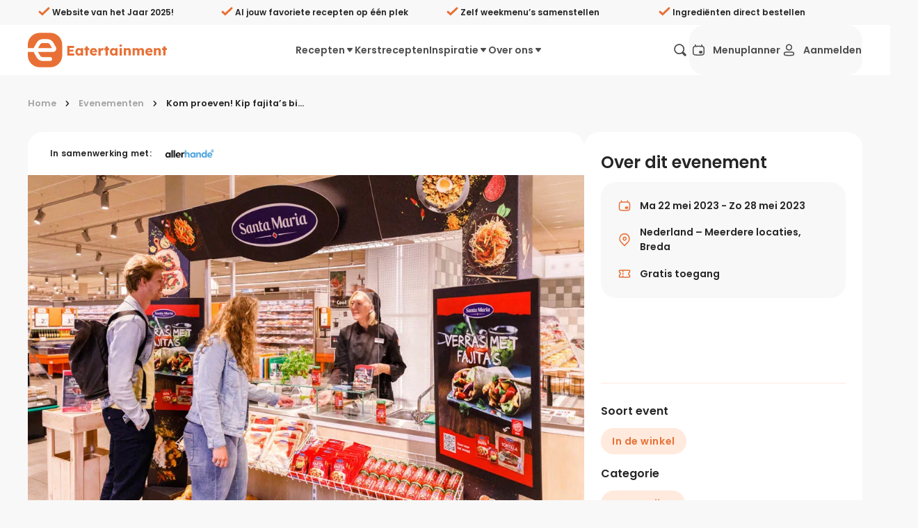

--- FILE ---
content_type: image/svg+xml
request_url: https://cdn.eatertainment.nl/content/uploads/2022/03/contains-meat.svg
body_size: 731
content:
<svg xmlns="http://www.w3.org/2000/svg" width="500" height="500" viewBox="0 0 500 500">
  <path d="M186.5,138.67a142.22,142.22,0,0,1-21.11,26.69,140.4,140.4,0,0,1-26.69,21.13,9,9,0,0,1-4.73,1.28h-.21a9,9,0,0,1-6.64-15.07l.08-.1a148.16,148.16,0,0,1,46.9-46.33,9,9,0,0,1,12.4,12.39ZM261.86,282c-12.83-4.44-34-13.85-62.09-33.39a9,9,0,0,0-12.54,2.2l0,0a9,9,0,0,0,2.25,12.54c23.5,16.38,46.49,28.71,66.48,35.65a9,9,0,0,0,11.51-5.56,8.93,8.93,0,0,0-.39-6.86A9.07,9.07,0,0,0,261.86,282Zm154.57,54.45a32.87,32.87,0,0,1,0,46.37c-6.92,6.92-16.1,9.51-22.59,10.47l-.43.07-.07.43c-1,6.52-3.59,15.73-10.49,22.61a32.85,32.85,0,0,1-46.37,0,33,33,0,0,1-5.71-38.69l.21-.39L301.71,348.1l-.31,0a82.4,82.4,0,0,1-14.66,1.31c-52.57,0-127.75-43.63-201.12-116.72l-1-1C73.09,220.2,70.87,201.48,78.34,179h0c6.78-20.33,20.93-41.94,39.84-60.85C145.44,90.92,178,74,203.26,74c11.68,0,21.51,3.66,28.43,10.58l.33.32q10.32,10.33,19.83,20.68a76.5,76.5,0,0,0-9,20.33c-.21,1.15-.46,2.3-.72,3.46-.4,1.44-.78,2.89-1.12,4.36-6.08,21.72-20.8,45.27-41.41,65.9-22.74,22.72-50.13,38.9-73.47,43.43C194.58,303.47,262.76,336.79,300,328a10.51,10.51,0,0,1,2.71-.7,35.35,35.35,0,0,0,24.56-24.51,10.32,10.32,0,0,1,.71-2.72c2.33-9.84,1.71-21.84-1.56-35.43a109,109,0,0,0,20.17,1.88h.89c2.29,12.67,2.56,24.38.66,34.85l-.06.31L377.35,331l.39-.21a33,33,0,0,1,38.69,5.72ZM113,222.16c19.78,0,47.58-15,70.84-38.26,34.92-35,45.72-72.86,33.57-85-3.11-3.12-7.88-4.7-14.18-4.7h0c-19.77,0-47.57,15-70.84,38.28-16.76,16.76-29.18,35.57-35,53-4.88,14.6-4.37,26.28,1.39,32C102,220.58,106.74,222.16,113,222.16ZM402.5,350.43a13.1,13.1,0,0,0-18.49,0,11,11,0,0,1-15.09,0l-27.3-27.3a53.31,53.31,0,0,1-8,10.5,55.76,55.76,0,0,1-10.4,8.11L350.41,369a10.66,10.66,0,0,1,0,15.09,13.1,13.1,0,0,0,0,18.49,13.15,13.15,0,0,0,18.51,0c4.72-4.74,5.41-14.16,5.28-17.07a10.71,10.71,0,0,1,3.09-8.08,11.15,11.15,0,0,1,8-3.17h.09c2.92.15,12.36-.52,17.12-5.28A13.1,13.1,0,0,0,402.5,350.43ZM254.75,158.18A91.82,91.82,0,1,1,346.57,250,91.82,91.82,0,0,1,254.75,158.18Zm20,0a71.82,71.82,0,1,0,71.82-71.82A71.9,71.9,0,0,0,274.75,158.18Zm58.48,35.28,53.65-51a10.68,10.68,0,1,0-14.61-15.58L333.08,164.3l-12.27-10.67a10.68,10.68,0,1,0-14.5,15.68Z"/>
</svg>


--- FILE ---
content_type: application/javascript; charset=UTF-8
request_url: https://eatertainment.nl/_nuxt/3e0e579.js
body_size: 5249
content:
(window.webpackJsonp=window.webpackJsonp||[]).push([[0,37,63,76,112,151],{1012:function(e,t,n){"use strict";n.r(t);var r={data:function(){return{loaded:!1}},methods:{handleLoad:function(e){var t,n;this.loaded=!0,null===(t=(n=this.$listeners).load)||void 0===t||t.call(n,e)}}},c=(n(1033),n(3)),component=Object(c.a)(r,(function(){var e=this;return(0,e._self._c)("img",e._g(e._b({class:{sb_img:!0,s_loaded:e.loaded},on:{load:e.handleLoad}},"img",e.$attrs,!1),e.$listeners))}),[],!1,null,"25b95202",null);t.default=component.exports},1033:function(e,t,n){"use strict";n(986)},1034:function(e,t,n){var r=n(12)((function(i){return i[1]}));r.push([e.i,".sb_img[data-v-25b95202]{opacity:0;transition:opacity .3s ease-in-out}.sb_img.s_loaded[data-v-25b95202]{opacity:1}",""]),r.locals={},e.exports=r},1076:function(e,t,n){"use strict";n.d(t,"b",(function(){return r})),n.d(t,"a",(function(){return c}));n(600);var r=Object.freeze(["Zondag","Maandag","Dinsdag","Woensdag","Donderdag","Vrijdag","Zaterdag"]),c=Object.freeze(["januari","februari","maart","april","mei","juni","juli","augustus","september","oktober","november","december"])},1180:function(e,t,n){var content=n(1285);content.__esModule&&(content=content.default),"string"==typeof content&&(content=[[e.i,content,""]]),content.locals&&(e.exports=content.locals);(0,n(13).default)("5f6a007f",content,!0,{sourceMap:!1})},1183:function(e,t,n){var content=n(1293);content.__esModule&&(content=content.default),"string"==typeof content&&(content=[[e.i,content,""]]),content.locals&&(e.exports=content.locals);(0,n(13).default)("9a231a82",content,!0,{sourceMap:!1})},1269:function(e,t,n){"use strict";n.r(t);var r=n(6),c=(n(75),n(971)),o={mixins:[Object(c.a)((function(){return{dispatchCallbacks:!0,firstTick:!0}}))],props:{scrollTopHandler:{type:Function,default:void 0},scrollBottomHandler:{type:Function,default:void 0},scrollLeftHandler:{type:Function,default:void 0},scrollRightHandler:{type:Function,default:void 0},horizontal:{type:Boolean,default:!1}},methods:{handleScroll:function(e){var t=this;return Object(r.a)(regeneratorRuntime.mark((function n(){var r,c,o,l,d,f,h,v,_,m,y,x,k,S,w,R,D;return regeneratorRuntime.wrap((function(n){for(;;)switch(n.prev=n.next){case 0:if(!t.firstTick){n.next=3;break}return t.firstTick=!1,n.abrupt("return");case 3:if(r=e.currentTarget,c=r.scrollTop,o=r.scrollHeight,l=r.offsetHeight,d=r.scrollLeft,f=r.scrollWidth,h=r.offsetWidth,v=o-l,_=f-h,m=0===c,y=Math.ceil(c)>=v,x=0===d,k=Math.ceil(d)>=_,!t.dispatchCallbacks){n.next=33;break}if(t.dispatchCallbacks=!1,!t.horizontal){n.next=24;break}if(!x){n.next=18;break}return n.next=17,null===(S=t.scrollLeftHandler)||void 0===S?void 0:S.call(t,t);case 17:return n.abrupt("return",t.dispatchCallbacks=n.sent);case 18:if(!k){n.next=22;break}return n.next=21,null===(w=t.scrollRightHandler)||void 0===w?void 0:w.call(t,t);case 21:return n.abrupt("return",t.dispatchCallbacks=n.sent);case 22:n.next=32;break;case 24:if(!m){n.next=28;break}return n.next=27,null===(R=t.scrollTopHandler)||void 0===R?void 0:R.call(t,t);case 27:return n.abrupt("return",t.dispatchCallbacks=n.sent);case 28:if(!y){n.next=32;break}return n.next=31,null===(D=t.scrollBottomHandler)||void 0===D?void 0:D.call(t,t);case 31:return n.abrupt("return",t.dispatchCallbacks=n.sent);case 32:t.dispatchCallbacks=!0;case 33:case"end":return n.stop()}}),n)})))()}}},l=(n(1284),n(3)),component=Object(l.a)(o,(function(){var e=this;return(0,e._self._c)("div",{staticClass:"sb_scroll-container hide-scroll-bar",on:{touchmove:e.handleScroll,wheel:e.handleScroll}},[e._t("default")],2)}),[],!1,null,"172de4a4",null);t.default=component.exports},1284:function(e,t,n){"use strict";n(1180)},1285:function(e,t,n){var r=n(12)((function(i){return i[1]}));r.push([e.i,".sb_scroll-container[data-v-172de4a4]{overflow:auto;height:100%}",""]),r.locals={},e.exports=r},1292:function(e,t,n){"use strict";n(1183)},1293:function(e,t,n){var r=n(12)((function(i){return i[1]}));r.push([e.i,".sb_recipe-rating[data-v-62b159bb]{display:flex}",""]),r.locals={},e.exports=r},1294:function(e,t,n){var content=n(1395);content.__esModule&&(content=content.default),"string"==typeof content&&(content=[[e.i,content,""]]),content.locals&&(e.exports=content.locals);(0,n(13).default)("60f70b98",content,!0,{sourceMap:!1})},1359:function(e,t,n){"use strict";n.d(t,"a",(function(){return o}));var r=n(109),c=n(64);function o(e){var t=new r.a(Object(c.a)(new Date(e))).time;return new r.a(Object(c.a)(new Date)).time>t}},1363:function(e,t,n){"use strict";n.r(t);n(83);var r,c,o=n(150),l=n(102),d={components:{SbIconButton:n(213).default},props:{recipeSlug:{type:String,default:void 0}},methods:{rate:function(e){var t=this,n=this.givenRecipeRating;this.givenRecipeRating=e,this.$apollo.mutate({mutation:Object(l.b)(r||(r=Object(o.a)(['\n          mutation LikeRecipe {\n            rateRecipe(input: { slug: "','", rating: '," }) { id givenRating }\n          }\n        "])),this.recipeSlug,e)}).then((function(e){return t.givenRecipeRating=e.data.rateRecipe.givenRating})).catch((function(){return t.givenRecipeRating=n}))}},apollo:{givenRecipeRating:{skip:function(){return!this.recipeSlug},update:function(data){return data.getRecipeBySlug.givenRating},query:function(){return Object(l.b)(c||(c=Object(o.a)(['\n          query RecipeRating {\n            getRecipeBySlug(slug: "','") {\n              id\n              givenRating\n            }\n          }\n        '])),this.recipeSlug)}}}},f=(n(1292),n(3)),component=Object(f.a)(d,(function(){var e=this,t=e._self._c;return t("div",{staticClass:"sb_recipe-rating"},e._l(["LIKED","DISLIKED"],(function(n){return t("SbIconButton",{key:n,attrs:{size:"medium",variant:e.givenRecipeRating===n?"solid":"ghost","color-scheme":e.givenRecipeRating===n?"primary-light":"gray","icon-id":"icon_".concat(n.slice(0,-1).toLowerCase())},on:{click:function(t){return e.rate(n)}}})})),1)}),[],!1,null,"62b159bb",null);t.default=component.exports},1364:function(e,t,n){"use strict";n.r(t);var r={name:"LoadingDots"},c=n(3),component=Object(c.a)(r,(function(){var e=this,t=e._self._c;return t("svg",{attrs:{width:"24",height:"24",viewBox:"0 0 24 24",xmlns:"http://www.w3.org/2000/svg"}},[t("style",[e._v("\n    .spinner_S1WN {\n      animation: spinner_MGfb 0.8s linear infinite;\n      animation-delay: -0.8s;\n    }\n    .spinner_Km9P {\n      animation-delay: -0.65s;\n    }\n    .spinner_JApP {\n      animation-delay: -0.5s;\n    }\n    @keyframes spinner_MGfb {\n      93.75%,\n      100% {\n        opacity: 0.2;\n      }\n    }\n  ")]),e._v(" "),t("circle",{staticClass:"spinner_S1WN",attrs:{cx:"4",cy:"12",r:"3"}}),e._v(" "),t("circle",{staticClass:"spinner_S1WN spinner_Km9P",attrs:{cx:"12",cy:"12",r:"3"}}),e._v(" "),t("circle",{staticClass:"spinner_S1WN spinner_JApP",attrs:{cx:"20",cy:"12",r:"3"}})])}),[],!1,null,null,null);t.default=component.exports},1394:function(e,t,n){"use strict";n(1294)},1395:function(e,t,n){var r=n(12)((function(i){return i[1]}));r.push([e.i,".sb_planned-recipe[data-v-c60f0c9c]{display:grid;gap:1rem;grid-template-columns:80px 1fr;height:80px}.sb_planned-recipe.first[data-v-c60f0c9c]{margin-block-start:0}.sb_planned-recipe_removed-text[data-v-c60f0c9c]{font-size:.8rem;color:#898989}.sb_planned-recipe img[data-v-c60f0c9c]{border-radius:22px;height:80px;width:80px;object-fit:cover;cursor:pointer}.sb_planned-recipe_inner[data-v-c60f0c9c]{display:flex;flex-direction:column;justify-content:space-around;height:100%}.sb_planned-recipe_inner_title[data-v-c60f0c9c]{font-size:1rem;font-weight:700;line-height:1.3;display:flex;-webkit-line-clamp:2;line-clamp:2;-webkit-box-orient:vertical;-moz-box-orient:vertical;box-orient:vertical;overflow:hidden;text-overflow:ellipsis;cursor:pointer}.sb_planned-recipe_inner_title[data-v-c60f0c9c]:hover{text-decoration:underline}.sb_planned-recipe_util-button[data-v-c60f0c9c]{display:inline-flex;gap:.3rem;height:1.8125rem;border-radius:.5rem;font-size:.75rem;font-weight:500;align-items:center;background:#f8f8f8;transition:color .2s ease-in-out,background .2s ease-in-out}.sb_planned-recipe_util-button[data-v-c60f0c9c]:hover{color:#fff}.sb_planned-recipe_util-button:hover.delete[data-v-c60f0c9c]{background:#e52940}.sb_planned-recipe_util-button:hover.confirm[data-v-c60f0c9c]{background:#e87036}.sb_planned-recipe_util-button svg[data-v-c60f0c9c]{font-size:1.2rem}",""]),r.locals={},e.exports=r},1463:function(e,t,n){var content=n(1576);content.__esModule&&(content=content.default),"string"==typeof content&&(content=[[e.i,content,""]]),content.locals&&(e.exports=content.locals);(0,n(13).default)("6e3f6b30",content,!0,{sourceMap:!1})},1533:function(e,t,n){"use strict";n.r(t);var r=n(20),c=n(1012),o=n(1363),l=n(1364),d=n(1359),f={components:{SbImg:c.default,SbRecipeRating:o.default,LoadingDots:l.default},props:{recipe:{type:Object,default:void 0},date:{required:!0},pending:{type:Boolean,default:!1},disabled:{type:Boolean,default:!1}},data:function(){return{confirmed:!1,removed:!1}},computed:{isExternalRecipe:function(){var e;return"ExternalRecipe"===(null===(e=this.recipe)||void 0===e?void 0:e.__typename)}},methods:{dateHasPassed:d.a,confirmSuggestion:function(){this.confirmed=!0,this.$store.dispatch("menuPlanner/acceptSuggestionForDate",{date:this.date})},handleRemove:function(){this.removed=!0,this.$store.dispatch("menuPlanner/removeRecipeFromPlanner",Object(r.a)({date:this.date},"ExternalRecipe"===this.recipe.__typename?"externalRecipeId":"recipeId",this.recipe.id))},goToRecipe:function(){var e;this.recipe&&(this.isExternalRecipe?window.open(null===(e=this.recipe)||void 0===e?void 0:e.url,"_blank"):this.$router.push({path:"/recept/".concat(this.recipe.slug)}))}}},h=(n(1394),n(3)),component=Object(h.a)(f,(function(){var e=this,t=e._self._c;return t("div",{staticClass:"sb_planned-recipe",class:{"row-3":!e.disabled,"row-2":e.disabled},style:e.disabled?{gridTemplateColumns:"80px"}:void 0},[t("SbImg",{style:e.pending&&!e.confirmed?{opacity:"0.5 !important"}:void 0,attrs:{src:e.isExternalRecipe?e.get(e.recipe,"imageUrl"):e.get(e.getFeaturedImage(e.recipe,"thumbnail"),"sourceUrl")},on:{click:e.goToRecipe}}),e._v(" "),e.disabled?e._e():t("div",{staticClass:"sb_planned-recipe_inner"},[t("div",{staticClass:"sb_planned-recipe_inner_title",on:{click:e.goToRecipe}},[e.pending&&!e.confirmed?t("SbIcon",{style:{marginRight:".2rem"},attrs:{"icon-id":"icon_stars"}}):e._e(),e._v("\n      "+e._s(e.get(e.recipe,"title"))+"\n    ")],1),e._v(" "),e.recipe?t("div",{staticClass:"sb_planned-recipe_inner_actions"},[e.dateHasPassed(e.date)?[t("div",{staticClass:"sb_planned-recipe_rating"},[t("SbRecipeRating",{attrs:{"recipe-slug":e.recipe.slug}})],1)]:e.pending&&!e.confirmed?[t("button",{key:"plan",staticClass:"sb_planned-recipe_util-button confirm col-1",on:{click:e.confirmSuggestion}},[t("SbIcon",{attrs:{"icon-id":"icon_calender"}}),e._v(" Deze suggestie inplannen\n        ")],1)]:e.removed?e.removed?t("div",{staticClass:"sb_planned-recipe_removed-text"},[e._v("\n        Wordt verwijderd...\n        "),t("LoadingDots")],1):e._e():[t("button",{key:"remove",staticClass:"sb_planned-recipe_util-button delete col-1",on:{click:e.handleRemove}},[t("SbIcon",{attrs:{"icon-id":"icon_trash"}}),e._v(" Verwijderen\n        ")],1)]],2):e._e()])],1)}),[],!1,null,"c60f0c9c",null);t.default=component.exports},1575:function(e,t,n){"use strict";n(1463)},1576:function(e,t,n){var r=n(12)((function(i){return i[1]}));r.push([e.i,".sb_planned-recipes_empty-date[data-v-16ded802]{cursor:pointer;display:flex;align-items:center;gap:1rem;color:#262626}.sb_planned-recipes_empty-date:hover .sb_planned-recipes_empty-date_plus[data-v-16ded802]{color:#e87036;background:#ffeadd}.sb_planned-recipes_empty-date_plus[data-v-16ded802]{width:80px;height:80px;border-radius:22px;border:1px solid #f1f0f0;background:#f8f8f8;display:flex;justify-content:center;align-items:center;font-size:2rem;color:#898989;transition:color .3s ease-in-out,background-color .3s ease-in-out}.sb_planned-recipes_day_date[data-v-16ded802]{display:flex;align-items:center;font-size:.75rem;font-weight:500;gap:.5rem;color:#898989}.sb_planned-recipes_day_date.s_today[data-v-16ded802]{font-weight:600;color:#e87036}.sb_planned-recipes_day_date.s_today hr[data-v-16ded802]{background:#e87036;height:2px}.sb_planned-recipes_day_date hr[data-v-16ded802]{background:#898989;margin:0;padding:0;height:1px;flex:1;outline:none;border:none;display:block}",""]),r.locals={},e.exports=r},1742:function(e,t,n){"use strict";n.r(t);n(93),n(61);var r=n(6),c=(n(75),n(18),n(41),n(148),n(49),n(72),n(50),n(62),n(2)),o=n(109),l=n(1533),d=n(1269),f=n(1076),h=n(971),v=n(64),_=n(1359),m={components:{SbPlannedRecipe:l.default,SbScrollContainer:d.default},mixins:[Object(h.a)((function(){return{WEEK_DAYS:f.b,MONTHS:f.a,getDateStamp:v.a}}))],props:{singleDay:{type:Boolean,default:!1},startDate:{type:Date,default:function(){return new Date}}},data:function(){return{chunks:[]}},watch:{chunks:function(e){var t=this;e.forEach((function(e){t.fetchSuggestionsPromise=t.$store.dispatch("menuPlanner/fetchSuggestionsByDateRange",{from:e.startDate,to:e.endDate}),t.fetchPlannerPromise=t.$store.dispatch("menuPlanner/fetchMyPlanner",{queryOptions:{variables:{where:{date:{gte:e.startDate.toISOString(),lte:e.endDate.toISOString()}}}}})}))},startDate:{handler:function(e){var t=this;this.chunks.find((function(n){return n.dates.find((function(n){return t.datesAreEqual(e,n)}))}))||this.initChunks(e)},immediate:!0}},methods:{dateHasPassed:_.a,getDateStamp:v.a,initChunks:function(){var e=this,t=new o.a(this.startDate).setDate((function(e){return e.date-e.day})).setHours(0).setMinutes(0).setSeconds(0).setMilliseconds(0);this.singleDay?c.default.set(this,"chunks",[this.createChunk(t)]):this.chunks.find((function(n){return n.dates.find((function(n){return e.datesAreEqual(n,t)}))}))||c.default.set(this,"chunks",[this.createChunk(t),this.createChunk(new o.a(t).setDate((function(e){return e.date+7})))])},createChunk:function(e){var t=new o.a(e).setHours(0).setMinutes(0).setSeconds(0).setMilliseconds(0).native;return{get startDate(){return this.dates[0]},get endDate(){return this.dates[Math.max(this.dates.length-1,0)]},dates:Array.from({length:7}).map((function(e,n){return new o.a(t).setDate((function(e){return e.date+n})).native}))}},getPlannedRecipesByDate:function(e){return this.$store.getters["menuPlanner/getPlannedRecipesByDate"](e)},getSuggestionByDate:function(e){return this.$store.getters["menuPlanner/getSuggestionByDate"](e)},getShuffledRecipesByDate:function(e){return this.$store.getters["menuPlanner/getShuffledRecipesByDate"](e)},datesAreEqual:function(e,t){return new o.a(Object(v.a)(e)).time===new o.a(Object(v.a)(t)).time},dateIsToday:function(e){return this.datesAreEqual(e,new Date)},getFormattedDate:function(e){var t=new o.a(e);return[this.WEEK_DAYS[t.day],t.date,this.MONTHS[t.month],t.fullYear].join(" ")},handleScrollTop:function(){var e=this;return Object(r.a)(regeneratorRuntime.mark((function t(){var n,r,c,l,d,f,h;return regeneratorRuntime.wrap((function(t){for(;;)switch(t.prev=t.next){case 0:if(!e.singleDay){t.next=2;break}return t.abrupt("return");case 2:if(e.chunks.length){t.next=4;break}return t.abrupt("return");case 4:return c=e.chunks[0].startDate,l=e.createChunk(new o.a(c).setDate((function(e){return e.date-7}))),e.chunks.unshift(l),d=function(e){return e.preventDefault()},f=e.$el.querySelector('[data-chunk-start="'.concat(Object(v.a)(c),'"]')),"MutationObserver"in window&&(h=new MutationObserver((function(){e.$el.scrollTop+=f.offsetHeight,e.$el.removeEventListener("wheel",d),e.$el.removeEventListener("touchmove",d),h.disconnect()})),e.$el.addEventListener("wheel",d,{passive:!0}),e.$el.addEventListener("touchmove",d,{passive:!0}),h.observe(e.$el,{childList:!0})),t.t0=Promise,t.next=13,null!==(n=e.fetchSuggestionsPromise)&&void 0!==n?n:new Promise((function(e){return e()}));case 13:return t.t1=t.sent,t.next=16,null!==(r=e.fetchPlannerPromise)&&void 0!==r?r:new Promise((function(e){return e()}));case 16:return t.t2=t.sent,t.t3=[t.t1,t.t2],t.next=20,t.t0.all.call(t.t0,t.t3);case 20:return t.abrupt("return",!0);case 21:case"end":return t.stop()}}),t)})))()},handleScrollBottom:function(){var e=this;return Object(r.a)(regeneratorRuntime.mark((function t(){var n,r,c,l;return regeneratorRuntime.wrap((function(t){for(;;)switch(t.prev=t.next){case 0:if(!e.singleDay){t.next=2;break}return t.abrupt("return");case 2:if(e.chunks.length){t.next=4;break}return t.abrupt("return");case 4:return c=e.chunks[Math.max(e.chunks.length-1,0)].endDate,l=e.createChunk(new o.a(c).setDate((function(e){return e.date+1}))),e.chunks.push(l),t.t0=Promise,t.next=10,null!==(n=e.fetchSuggestionsPromise)&&void 0!==n?n:new Promise((function(e){return e()}));case 10:return t.t1=t.sent,t.next=13,null!==(r=e.fetchPlannerPromise)&&void 0!==r?r:new Promise((function(e){return e()}));case 13:return t.t2=t.sent,t.t3=[t.t1,t.t2],t.next=17,t.t0.all.call(t.t0,t.t3);case 17:return t.abrupt("return",!0);case 18:case"end":return t.stop()}}),t)})))()}}},y=(n(1575),n(3)),component=Object(y.a)(m,(function(){var e=this,t=e._self._c;return t("SbScrollContainer",{staticClass:"sb_planned-recipes",attrs:{"scroll-top-handler":e.handleScrollTop,"scroll-bottom-handler":e.handleScrollBottom}},e._l(e.chunks,(function(n,r){return t("div",{key:r,staticStyle:{overflow:"auto"},attrs:{"data-chunk-start":e.getDateStamp(n.startDate),"data-chunk-end":e.getDateStamp(n.endDate)}},e._l(n.dates,(function(n){return t("div",{key:[r,n].join(),staticClass:"sb_planned-recipes_day col-2 row-2"},[!e.singleDay||e.datesAreEqual(n,e.startDate)?[t("div",{staticClass:"sb_planned-recipes_day_date row-2",class:{s_today:e.dateIsToday(n)}},[e._v("\n          "+e._s(e.getFormattedDate(n))+"\n          "),t("hr")]),e._v(" "),e.get(e.getPlannedRecipesByDate(n),"length")?e._l(e.getPlannedRecipesByDate(n),(function(e){return t("SbPlannedRecipe",{key:e.id,attrs:{recipe:e,date:n}})})):[e.dateHasPassed(n)?[e.getShuffledRecipesByDate(n)?t("div",[t("div",{staticClass:"flex flex-align-center"},[t("SbIcon",{style:{marginRight:".2rem"},attrs:{"icon-id":"icon_stars"}}),e._v(" "),t("span",{staticStyle:{"font-size":"0.8rem"}},[e._v("\n                  Niet ingeplande suggesties\n                ")])],1),e._v(" "),t("div",{staticClass:"flex gap-2"},e._l(e.getShuffledRecipesByDate(n),(function(e){return t("SbPlannedRecipe",{key:e.id,attrs:{recipe:e,disabled:!0,date:n,pending:""}})})),1)]):t("div",{staticClass:"sb_planned-recipes_empty-date row-in-2"},[e._v("\n              Geen recepten\n            ")])]:e.getSuggestionByDate(n)?[t("SbPlannedRecipe",{attrs:{recipe:e.getSuggestionByDate(n),date:n,pending:""}})]:"menuplanner"===e.$route.name?t("div",{staticClass:"sb_planned-recipes_empty-date",on:{click:function(t){return e.$emit("add-recipe-click",n)}}},[t("div",{staticClass:"sb_planned-recipes_empty-date_plus"},[t("SbIcon",{attrs:{"icon-id":"icon_plus"}})],1),e._v("\n            Recept toevoegen\n          ")]):e._e()]]:e._e()],2)})),0)})),0)}),[],!1,null,"16ded802",null);t.default=component.exports},971:function(e,t,n){"use strict";n.d(t,"a",(function(){return c}));var r=n(22);n(18),n(41),n(131);function c(e){return{created:function(){var t=this;Object.entries(e(this)).forEach((function(e){var n=Object(r.a)(e,2),c=n[0],o=n[1];return t[c]=o}))}}}},986:function(e,t,n){var content=n(1034);content.__esModule&&(content=content.default),"string"==typeof content&&(content=[[e.i,content,""]]),content.locals&&(e.exports=content.locals);(0,n(13).default)("48066fde",content,!0,{sourceMap:!1})}}]);

--- FILE ---
content_type: application/javascript; charset=UTF-8
request_url: https://eatertainment.nl/_nuxt/ddc12d4.js
body_size: 11360
content:
(window.webpackJsonp=window.webpackJsonp||[]).push([[157,28,89,98,102,147,164],{1007:function(e,t,n){var content=n(1080);content.__esModule&&(content=content.default),"string"==typeof content&&(content=[[e.i,content,""]]),content.locals&&(e.exports=content.locals);(0,n(13).default)("0ee54db3",content,!0,{sourceMap:!1})},1013:function(e,t,n){"use strict";n.r(t);n(48),n(46),n(37),n(18),n(76),n(41),n(71);var r=n(20);function o(object,e){var t=Object.keys(object);if(Object.getOwnPropertySymbols){var n=Object.getOwnPropertySymbols(object);e&&(n=n.filter((function(e){return Object.getOwnPropertyDescriptor(object,e).enumerable}))),t.push.apply(t,n)}return t}function c(e){for(var i=1;i<arguments.length;i++){var source=null!=arguments[i]?arguments[i]:{};i%2?o(Object(source),!0).forEach((function(t){Object(r.a)(e,t,source[t])})):Object.getOwnPropertyDescriptors?Object.defineProperties(e,Object.getOwnPropertyDescriptors(source)):o(Object(source)).forEach((function(t){Object.defineProperty(e,t,Object.getOwnPropertyDescriptor(source,t))}))}return e}var l,d,f=n(150),m=n(6),_=n(59),h=n(58),v=(n(75),n(270),n(50),n(271),n(272),n(273),n(274),n(275),n(276),n(277),n(278),n(279),n(280),n(281),n(282),n(283),n(284),n(285),n(286),n(62),n(117),n(72),n(148),n(102)),y=n(109),k=n(1057),w=n(213),x=n(972),O=n(116),j=n(215),S=n(354),C=n(149),P=n(376),I=Object(_.a)((function e(){var t=this;Object(h.a)(this,e),this.slugs=new Set,this.callbacks=new Set,this.timeout=void 0,this.queue=function(n,r){t.slugs.add(n),t.callbacks.add(r),void 0!==t.timeout&&clearTimeout(t.timeout),t.timeout=setTimeout(Object(m.a)(regeneratorRuntime.mark((function n(){var r,data;return regeneratorRuntime.wrap((function(n){for(;;)switch(n.prev=n.next){case 0:return n.prev=0,n.next=3,e.apolloClient.query({fetchPolicy:"network-only",variables:{where:{recipe:{slug:{in:Array.from(t.slugs)}}}},query:Object(v.b)(l||(l=Object(f.a)(["\n            query IsPlanned($where: PlannerWhereInput!) {\n              myPlanner(where: $where) {\n                date\n                plannedRecipes {\n                  ... on Recipe {\n                    id\n                    slug\n                  }\n                }\n              }\n            }\n          "])))});case 3:r=n.sent,data=r.data,t.callbacks.forEach((function(e){return null==e?void 0:e(data)})),t.slugs.clear(),t.callbacks.clear(),n.next=13;break;case 10:n.prev=10,n.t0=n.catch(0),console.error({error:n.t0});case 13:case"end":return n.stop()}}),n,null,[[0,10]])}))),0)}}));I.apolloClient=void 0,I.instance=new I;var D={components:{SbIconButton:w.default,SbMenuPlanning:k.default,SbModal:j.default,SbCtaAndVisual:S.default,SbIcon:C.default,SbIconLabel:P.default},mixins:[O.a,Object(x.a)(w.default,"iconButtonProps"),Object(x.a)(k.default,"addToMenuPlannerProps")],props:{hasIconButton:{type:Boolean,default:!0},recipeSlug:{type:String,default:void 0}},data:function(){return{plannedRecipes:void 0,showPopover:!1,isPlanned:!1}},watch:{plannedRecipes:function(e){this.$emit("change",e),this.fetchPlannedState()},isPlanned:function(e){this.$emit("planned",e),this.fetchPlannedState()},showPopover:function(){this.fetchPlannedState()}},mounted:function(){this.fetchPlannedState()},methods:{fetchPlannedState:function(){var e,t=this;this.isLoggedIn&&this.recipeSlug&&(I.apolloClient=null!==(e=I.apolloClient)&&void 0!==e?e:this.$apollo,I.instance.queue(this.recipeSlug,(function(data){var e;t.isPlanned=!(null===(e=data.myPlanner)||void 0===e||!e.find((function(e){var n;return!(null===(n=e.plannedRecipes)||void 0===n||!n.find((function(e){return e.slug===t.recipeSlug})))&&new y.a(e.date).time>(new y.a).setHours(0).setMinutes(0).setSeconds(0)})))})))},handleClick:function(e){this.$emit("click",e),this.showPopover=!0}},apollo:{planningCta:{query:Object(v.b)(d||(d=Object(f.a)(["\n        query PlanningCTA {\n          options {\n            planningCta\n          }\n        }\n      "]))),update:function(data){return data.options.planningCta},skip:function(){return this.isLoggedIn}}}},R=(n(1017),n(3)),component=Object(R.a)(D,(function(){var e=this,t=e._self._c;return t("div",{staticClass:"sb_add-to-menu-planner-button",attrs:{"data-has-icon-button":e.hasIconButton}},[e.hasIconButton?[t("SbIconButton",e._g(e._b({attrs:{"icon-id":"icon_calender","color-scheme":e.isPlanned?"primary":e.colorScheme},on:{click:e.handleClick}},"SbIconButton",c(c({},e.iconButtonProps),e.addToMenuPlannerProps),!1),e.$listeners))]:[t("li",{staticClass:"sb_page-intro_main_buttons_right_popover_list_ul_item",on:{click:e.handleClick}},[t("SbIconLabel",{attrs:{label:"Inplannen","prop-style":"margin: 0.5rem 0;"}},[t("SbIcon",{attrs:{"icon-id":"icon_calender",color:"#262626"}})],1)],1)],e._v(" "),e.isLoggedIn?t("SbMenuPlanning",{attrs:{"new-recipe-id":e.newRecipeId,external:e.external,"initial-mode":"picker"},on:{change:function(t){e.plannedRecipes=t}},model:{value:e.showPopover,callback:function(t){e.showPopover=t},expression:"showPopover"}}):e.showPopover?t("portal",{attrs:{to:"modal"}},[t("SbModal",{attrs:{active:e.showPopover,container:!1,"show-button-close":!0},on:{close:function(t){e.showPopover=!1}}},[t("SbCtaAndVisual",e._b({},"SbCtaAndVisual",e.planningCta,!1))],1)],1):e._e()],2)}),[],!1,null,"e43e23ac",null);t.default=component.exports},1014:function(e,t,n){"use strict";n.r(t);n(48),n(46),n(37),n(18),n(76),n(41),n(71);var r=n(6),o=n(20),c=(n(75),n(29),n(81),n(1147));function l(object,e){var t=Object.keys(object);if(Object.getOwnPropertySymbols){var n=Object.getOwnPropertySymbols(object);e&&(n=n.filter((function(e){return Object.getOwnPropertyDescriptor(object,e).enumerable}))),t.push.apply(t,n)}return t}function d(e){for(var i=1;i<arguments.length;i++){var source=null!=arguments[i]?arguments[i]:{};i%2?l(Object(source),!0).forEach((function(t){Object(o.a)(e,t,source[t])})):Object.getOwnPropertyDescriptors?Object.defineProperties(e,Object.getOwnPropertyDescriptors(source)):l(Object(source)).forEach((function(t){Object.defineProperty(e,t,Object.getOwnPropertyDescriptor(source,t))}))}return e}var f={props:{isFlickity:{type:Boolean,default:!0},nonFlickityWrapperClass:{type:[String,Array,Object],required:!1,default:void 0},tag:{type:String,default:"div"},options:{type:Object,default:function(){return{}}},watchCss:{type:Boolean,default:!1},usePagination:{type:Boolean,default:!1}},data:function(){return{useFlicking:!1,isDragging:!1,defaultOptions:{moveType:"snap",align:"prev",preventClickOnDrag:!0},ro:void 0}},computed:{flickityOptions:function(){return d(d({},this.defaultOptions),this.options)},plugins:function(){var e=[];return this.usePagination&&e.push(new c.a({type:"bullet"})),e}},mounted:function(){var e=this;this.ro=new ResizeObserver(this.onResize),this.ro.observe(this.$el),!this.watchCss&&this.isFlickity&&(this.useFlicking=!0,this.$nextTick((function(){return e.activateFlicking()})))},beforeUnmount:function(){this.ro.disconnect()},methods:{onResize:function(){var e=this;this.watchCss&&this.isFlickity&&(getComputedStyle(this.$el,":after").content.includes("flickity")?(this.useFlicking=!0,this.$nextTick((function(){return e.activateFlicking()}))):(this.$nextTick((function(){return e.deactivateFlicking()})),this.useFlicking=!1))},activateFlicking:function(){var e=this;this.$refs.flicking&&-1===this.$refs.flicking.getStatus().index&&(this.$refs.flicking.on("moveStart",(function(){return e.isDragging=!0})),this.$refs.flicking.on("moveEnd",(function(){return e.isDragging=!1})))},deactivateFlicking:function(){var e=this;return Object(r.a)(regeneratorRuntime.mark((function t(){return regeneratorRuntime.wrap((function(t){for(;;)switch(t.prev=t.next){case 0:if(!e.$refs.flicking||-1===e.$refs.flicking.getStatus().index){t.next=3;break}return t.next=3,e.$refs.flicking.destroy();case 3:case"end":return t.stop()}}),t)})))()},next:function(){if(this.$refs.flicking)return this.$refs.flicking.next()},prev:function(){if(this.$refs.flicking)return this.$refs.flicking.prev()}}},m=n(3),component=Object(m.a)(f,(function(){var e=this,t=e._self._c;return t(e.tag,{tag:"component"},[e.useFlicking&&e.isFlickity?[t("Flicking",{ref:"flicking",attrs:{options:e.flickityOptions,plugins:e.plugins}},[e._t("default",null,null,{isDragging:e.isDragging}),e._v(" "),e.usePagination?t("div",{staticClass:"flicking-pagination",attrs:{slot:"viewport"},slot:"viewport"}):e._e()],2)]:t("div",{ref:"flickityFallback",class:e.nonFlickityWrapperClass},[e._t("default")],2)],2)}),[],!1,null,null,null);t.default=component.exports},1017:function(e,t,n){"use strict";n(978)},1018:function(e,t,n){var r=n(12)((function(i){return i[1]}));r.push([e.i,".sb_add-to-menu-planner-button[data-has-icon-button=true][data-v-e43e23ac]{display:inline-block}.sb_add-to-menu-planner-button[data-has-icon-button=false][data-v-e43e23ac]{display:inline-block;margin:0!important;width:100%}",""]),r.locals={},e.exports=r},1029:function(e,t,n){var content=n(1111);content.__esModule&&(content=content.default),"string"==typeof content&&(content=[[e.i,content,""]]),content.locals&&(e.exports=content.locals);(0,n(13).default)("042ee6df",content,!0,{sourceMap:!1})},1046:function(e,t,n){"use strict";n.d(t,"a",(function(){return d})),n.d(t,"b",(function(){return f}));n(48),n(46),n(37),n(76),n(41),n(71);var r=n(20),o=(n(49),n(18),n(35),n(82),n(132));function c(object,e){var t=Object.keys(object);if(Object.getOwnPropertySymbols){var n=Object.getOwnPropertySymbols(object);e&&(n=n.filter((function(e){return Object.getOwnPropertyDescriptor(object,e).enumerable}))),t.push.apply(t,n)}return t}function l(e){for(var i=1;i<arguments.length;i++){var source=null!=arguments[i]?arguments[i]:{};i%2?c(Object(source),!0).forEach((function(t){Object(r.a)(e,t,source[t])})):Object.getOwnPropertyDescriptors?Object.defineProperties(e,Object.getOwnPropertyDescriptors(source)):c(Object(source)).forEach((function(t){Object.defineProperty(e,t,Object.getOwnPropertyDescriptor(source,t))}))}return e}function d(e,t){return Object(r.a)({},e,{includes:{slug:{in:(null!=t?t:[]).map((function(e){return e.slug}))}}})}var f=function(e,t,content){return e.reduce((function(e,n){return n in content&&content[n]?l(l({},e),d(Object(o.d)(Object(o.c)(n.replace(t,""))),content[n])):e}),{})}},1079:function(e,t,n){"use strict";n(1007)},1080:function(e,t,n){var r=n(12)((function(i){return i[1]}));r.push([e.i,".sb_recipe-item[data-v-67872d0e]{position:relative;height:100%;background:#fff;box-shadow:0 4px 22px rgba(0,0,0,.06);border-radius:1.375rem;overflow:hidden;display:flex;flex-direction:column;user-select:none;z-index:3;transition:transform .2s ease,box-shadow .2s ease}.sb_recipe-item_visual[data-v-67872d0e]{padding-top:66%;position:absolute;top:0;width:100%;background:#f8f8f8}.sb_recipe-item_visual_btn-play[data-v-67872d0e]{position:absolute;z-index:2;top:50%;left:50%;font-size:4.4rem;transform:translateX(-50%) translateY(-50%);color:#fff;border-radius:50%}.sb_recipe-item_visual_locked-icon[data-v-67872d0e]{position:absolute;top:1rem;right:1rem;z-index:2;height:2rem;display:flex;background-color:#fff;font-size:calc(2rem - 68%);align-items:center;justify-content:center;border-radius:.7rem;border:.765625px solid #f8f8f8;box-shadow:0 3.0625px 26.4px rgba(0,0,0,.2);padding:0 .45rem}.sb_recipe-item_visual_locked-icon_label[data-v-67872d0e]{font-size:.8rem;font-weight:600;padding-right:.25rem}.sb_recipe-item_visual_locked-icon svg[data-v-67872d0e]{display:block;color:#e87036}.sb_recipe-item_content[data-v-67872d0e]{padding:calc(66% + 1rem) 0 1rem;background:#fff}.sb_recipe-item_top[data-v-67872d0e]{margin:0 0 .3rem;overflow:hidden;width:100%;max-width:100%;position:relative;height:2rem}.sb_recipe-item_top_inner[data-v-67872d0e]{display:flex;justify-content:space-between;gap:.2rem;padding:0 1rem}.sb_recipe-item_top .sb_label[data-v-67872d0e]{margin:0}.sb_recipe-item_labels[data-v-67872d0e]{display:flex;gap:.4rem}.sb_recipe-item_diets[data-v-67872d0e]{overflow:hidden;display:flex;align-items:center;justify-content:flex-start}.sb_recipe-item_diets .sb_label[data-v-67872d0e]{margin:0;padding:.4rem 0 .4rem .6rem}.sb_recipe-item_diets_diet[data-v-67872d0e]{font-size:1rem}.sb_recipe-item_diets_spacer[data-v-67872d0e]{width:1.2rem;height:10px}.sb_recipe-item_diets.s_has-count .sb_recipe-item_diets_spacer[data-v-67872d0e]{width:2.8rem}.sb_recipe-item_diets.s_has-count[data-v-67872d0e]:after{width:3rem;background:linear-gradient(90deg,hsla(0,0%,100%,0),#fff 90%)}.sb_recipe-item_title[data-v-67872d0e]{padding:0 1rem;font-weight:600;font-size:1rem;line-height:1.2;min-height:2.5rem;margin:.6rem 0;display:-webkit-box;-webkit-box-orient:vertical;-webkit-line-clamp:2;overflow:hidden}.sb_recipe-item_bottom[data-v-67872d0e]{display:flex;justify-content:space-between;margin:0 0 .3rem;padding:0 1rem}.sb_recipe-item_total-time[data-v-67872d0e]{display:inline-flex;align-items:center;padding:0 1rem 0 0}.sb_recipe-item_total-time_icon[data-v-67872d0e]{margin:0 .4rem 0 0;font-size:1.75rem;color:#e87036}.sb_recipe-item_total-time_text[data-v-67872d0e]{font-size:.8rem;font-weight:600;color:#4d4d4d;white-space:nowrap}@media screen and (min-width:64rem){.sb_recipe-item[data-v-67872d0e]:hover{transform:translateY(-.4rem);box-shadow:0 4px 20px rgba(0,0,0,.2),0 4px 22px rgba(0,0,0,.06)}}",""]),r.locals={},e.exports=r},1095:function(e,t,n){"use strict";n.r(t);n(61);var r=n(975),o=n(1013),c=n(990),l=n(118),d=n(116),f=n(214),m={filters:{minutesToHours:r.a},components:{SbSaveInRecipeBookButton:c.default,SbAddToMenuPlannerButton:o.default,SbAsyncIcon:l.default,SbImage:f.default},mixins:[d.a],props:{recipe:{type:Object,default:function(){return{}}}},data:function(){return{showPartnerOnDefaultEnabled:!1}},computed:{firstPartner:function(){if(this.recipe.partners.length&&(this.showPartnerOnDefaultEnabled||this.recipe.pinned))return this.recipe.partners[0]},firstTerm:function(){if(!this.recipe.partners.length||!this.showPartnerOnDefaultEnabled)return this.recipe.courses[0]},firstChef:function(){if(!this.recipe.partners.length||!this.showPartnerOnDefaultEnabled)return this.recipe.chefs[0]},chefsLength:function(){return this.recipe.chefs.length}},methods:{handleNuxtClick:function(e){e.stopImmediatePropagation()}}},_=(n(1079),n(3)),component=Object(_.a)(m,(function(){var e=this,t=e._self._c;return t("div",{staticClass:"sb_recipe-item"},[t("div",{staticClass:"sb_recipe-item_visual"},[e.recipe.featuredVideo?t("SbIcon",{staticClass:"sb_recipe-item_visual_btn-play",attrs:{"icon-id":"icon_play"}}):e._e(),e._v(" "),"PREMIUM"===e.recipe.visibility?t("div",{staticClass:"sb_recipe-item_visual_locked-icon"},[t("span",{staticClass:"sb_recipe-item_visual_locked-icon_label"},[e._v("Premium")]),e._v(" "),t("SbIcon",{attrs:{"icon-id":"icon_lock"}})],1):e._e(),e._v(" "),e.get(e.recipe,"featuredImage")?t("SbImage",{staticClass:"sb_recipe-item_visual_picture",attrs:{image:e.get(e.recipe,"featuredImage"),"preferred-sizes":["medium","medium_large"],"img-attributes":{class:"position-absolute no-inset"}}}):e._e()],1),e._v(" "),t("div",{staticClass:"sb_recipe-item_content"},[t("div",{staticClass:"sb_recipe-item_top"},[t("div",{staticClass:"sb_recipe-item_top_inner"},[t("div",{staticClass:"sb_recipe-item_labels"},[e.firstPartner?t("SbLabel",{attrs:{"label-type":"light",hoverable:!1}},[e._v("\n            "+e._s(e.firstPartner.title)+"\n          ")]):e._e(),e._v(" "),!e.firstPartner&&e.firstTerm?t("SbLabel",{staticClass:"sb_recipe-item_course",attrs:{hoverable:!1}},[e._v("\n            "+e._s(e.firstTerm.name)+"\n          ")]):e._e()],1),e._v(" "),t("div",{staticClass:"sb_recipe-item_diets"},e._l(e.recipe.preferences,(function(e){return t("div",{key:e.id,staticClass:"sb_recipe-item_diets_diet"},[t("SbAsyncIcon",{attrs:{"icon-url":e.iconUrl}})],1)})),0)])]),e._v(" "),t("div",{staticClass:"sb_recipe-item_title"},[e._v("\n      "+e._s(e.recipe.title)+"\n    ")]),e._v(" "),t("div",{staticClass:"sb_recipe-item_bottom"},[t("div",{staticClass:"sb_recipe-item_total-time"},[t("SbIcon",{staticClass:"sb_recipe-item_total-time_icon",attrs:{"icon-id":"icon_cooking-pan"}}),e._v(" "),t("div",{staticClass:"sb_recipe-item_total-time_text"},[e._v("\n          "+e._s(e._f("minutesToHours")(e.recipe.prepTime))+"\n        ")])],1),e._v(" "),t("div",{staticClass:"flex gap-1"},[t("SbSaveInRecipeBookButton",{attrs:{"recipe-id":e.recipe.id},nativeOn:{click:function(e){e.stopPropagation(),e.preventDefault()}}}),e._v(" "),t("SbAddToMenuPlannerButton",{attrs:{"new-recipe-id":e.recipe.id,"recipe-slug":e.recipe.slug,external:"ExternalRecipe"===e.recipe.__typename},nativeOn:{click:function(e){e.stopPropagation(),e.preventDefault()}}})],1)])])])}),[],!1,null,"67872d0e",null);t.default=component.exports},1109:function(e,t,n){var content=n(1211);content.__esModule&&(content=content.default),"string"==typeof content&&(content=[[e.i,content,""]]),content.locals&&(e.exports=content.locals);(0,n(13).default)("cf77c98a",content,!0,{sourceMap:!1})},1110:function(e,t,n){"use strict";n(1029)},1111:function(e,t,n){var r=n(12)((function(i){return i[1]}));r.push([e.i,".sb_inspiration-item[data-v-34949e25]{height:100%;background:#fff;box-shadow:0 4px 22px rgba(0,0,0,.06);border-radius:1.375rem;overflow:hidden;position:relative;user-select:none;transition:transform .2s ease,box-shadow .2s ease}.sb_inspiration-item_visual[data-v-34949e25]{position:relative;width:100%;padding-top:100%;background:#f8f8f8}@media screen and (min-width:50rem){.sb_inspiration-item_visual[data-v-34949e25]{padding-top:120%}}.sb_inspiration-item_visual_btn-play[data-v-34949e25]{position:absolute;z-index:2;top:50%;left:50%;font-size:5rem;transform:translateX(-50%) translateY(-50%);color:#fff;box-shadow:0 0 20px rgba(0,0,0,.4);border-radius:50%;background:rgba(38,38,38,.4)}.sb_inspiration-item_visual_locked-icon[data-v-34949e25]{position:absolute;top:1rem;right:1rem;z-index:2;height:2rem;display:flex;background-color:#fff;font-size:calc(2rem - 68%);align-items:center;justify-content:center;border-radius:.7rem;border:.765625px solid #f8f8f8;box-shadow:0 3.0625px 26.4px rgba(0,0,0,.2);padding:0 .45rem}.sb_inspiration-item_visual_locked-icon_label[data-v-34949e25]{font-size:.8rem;font-weight:600;padding-right:.25rem}.sb_inspiration-item_visual_locked-icon svg[data-v-34949e25]{display:block}.sb_inspiration-item_content[data-v-34949e25]{position:absolute;bottom:0;padding:1.3rem 1rem 1rem;width:100%;background:linear-gradient(0deg,#000,transparent)}.sb_inspiration-item_title[data-v-34949e25]{font-weight:600;font-size:1rem;line-height:1.2;color:#fff;min-height:2.5rem;margin:.6rem 0 0;display:-webkit-box;-webkit-box-orient:vertical;-webkit-line-clamp:2;overflow:hidden}@media screen and (min-width:64rem){.sb_inspiration-item[data-v-34949e25]:hover{transform:translateY(-.4rem);box-shadow:0 4px 20px rgba(0,0,0,.2),0 4px 22px rgba(0,0,0,.06)}}",""]),r.locals={},e.exports=r},1149:function(e,t,n){"use strict";n.r(t);n(61);var r={components:{SbImage:n(214).default},props:{inspiration:{type:Object,required:!0}}},o=(n(1110),n(3)),component=Object(o.a)(r,(function(){var e=this,t=e._self._c;return t("div",{staticClass:"sb_inspiration-item"},[t("div",{staticClass:"sb_inspiration-item_visual"},[e.inspiration.featuredVideo?t("SbIcon",{staticClass:"sb_inspiration-item_visual_btn-play",attrs:{"icon-id":"icon_play"}}):e._e(),e._v(" "),"PREMIUM"===e.inspiration.visibility?t("div",{staticClass:"sb_inspiration-item_visual_locked-icon"},[t("span",{staticClass:"sb_inspiration-item_visual_locked-icon_label"},[e._v("\n        Premium\n      ")]),e._v(" "),t("SbIcon",{attrs:{"icon-id":"icon_lock"}})],1):e._e(),e._v(" "),e.get(e.inspiration,"featuredImage")?t("SbImage",{staticClass:"sb_inspiration-item_visual_picture",attrs:{image:e.get(e.inspiration,"featuredImage"),"img-attributes":{class:"position-absolute no-inset"}}}):e._e()],1),e._v(" "),t("div",{staticClass:"sb_inspiration-item_content"},[e._l(e.inspiration.categories,(function(n){return t("SbLabel",{key:n.id,attrs:{"label-type":"primary",hoverable:!1}},[e._v("\n      "+e._s(n.name)+"\n    ")])})),e._v(" "),t("div",{staticClass:"sb_inspiration-item_title"},[e._v("\n      "+e._s(e.inspiration.title)+"\n    ")])],2)])}),[],!1,null,"34949e25",null);t.default=component.exports},1198:function(e,t,n){var content=n(1348);content.__esModule&&(content=content.default),"string"==typeof content&&(content=[[e.i,content,""]]),content.locals&&(e.exports=content.locals);(0,n(13).default)("180e9cba",content,!0,{sourceMap:!1})},1210:function(e,t,n){"use strict";n(1109)},1211:function(e,t,n){var r=n(12)((function(i){return i[1]}));r.push([e.i,'.sb_happening-item[data-v-b21a3cde]{position:relative;height:100%;background:#fff;box-shadow:0 4px 22px rgba(0,0,0,.06);border-radius:1.375rem;overflow:hidden;display:flex;flex-direction:column;user-select:none;transition:transform .2s ease,box-shadow .2s ease}.sb_happening-item_visual[data-v-b21a3cde]{padding-top:66%;position:absolute;top:0;width:100%;background:#f8f8f8}.sb_happening-item_visual_btn-play[data-v-b21a3cde]{position:absolute;z-index:2;top:50%;left:50%;font-size:5rem;transform:translateX(-50%) translateY(-50%);color:#fff;box-shadow:0 0 20px rgba(0,0,0,.4);border-radius:50%;background:rgba(38,38,38,.4)}.sb_happening-item_visual_locked-icon[data-v-b21a3cde]{position:absolute;top:1rem;right:1rem;z-index:2;height:2rem;width:2rem;display:flex;background-color:#fff;font-size:calc(2rem - 68%);align-items:center;justify-content:center;border-radius:.7rem;border:.765625px solid #f8f8f8;box-shadow:0 3.0625px 26.4px rgba(0,0,0,.2)}.sb_happening-item_visual_locked-icon svg[data-v-b21a3cde]{display:block}.sb_happening-item_content[data-v-b21a3cde]{padding:calc(66% + 1.3rem) 1rem 1rem;background:#fff;display:flex}.sb_happening-item_content_left[data-v-b21a3cde]{flex:0 0 3.3rem}.sb_happening-item_content_right[data-v-b21a3cde]{padding:.6rem 0 0 .6rem;flex:1 1 auto}.sb_happening-item_date[data-v-b21a3cde]{text-align:center;background:#f8f8f8;padding:.4rem 0;height:3.125rem;width:3.125rem;border-radius:.6875rem;position:relative;z-index:1}.sb_happening-item_date_day[data-v-b21a3cde]{font-weight:700;font-size:1.25rem;line-height:1;color:#4d4d4d;letter-spacing:-.5px}.sb_happening-item_date_month[data-v-b21a3cde]{font-weight:600;font-size:.75em;line-height:1;color:#898989}.sb_happening-item_dates .sb_happening-item_date[data-v-b21a3cde]:first-child{border-bottom-left-radius:0;border-bottom-right-radius:0}.sb_happening-item_dates .sb_happening-item_date[data-v-b21a3cde]:nth-child(2){border-top-left-radius:0;border-top-right-radius:0;padding-top:.75rem;margin-top:-.5rem}.sb_happening-item_dates .sb_happening-item_date[data-v-b21a3cde]:nth-child(2):before{content:"-";position:absolute;top:-.5rem;left:50%;transform:translateX(-50%)}.sb_happening-item_title[data-v-b21a3cde]{font-size:1rem;line-height:1.2;margin-bottom:.25rem;-webkit-line-clamp:2}.sb_happening-item_location[data-v-b21a3cde],.sb_happening-item_title[data-v-b21a3cde]{font-weight:600;display:-webkit-box;-webkit-box-orient:vertical;overflow:hidden}.sb_happening-item_location[data-v-b21a3cde]{font-size:.8rem;color:#898989;-webkit-line-clamp:1}@media screen and (min-width:64rem){.sb_happening-item[data-v-b21a3cde]:hover{transform:translateY(-.4rem);box-shadow:0 4px 20px rgba(0,0,0,.2),0 4px 22px rgba(0,0,0,.06)}}',""]),r.locals={},e.exports=r},1267:function(e,t,n){"use strict";n.r(t);n(61),n(35),n(82);var r={props:{happening:{type:Object,required:!0}},computed:{startDateDay:function(){return new Date(this.happening.startDate).getDate()},startDateMonth:function(){return new Intl.DateTimeFormat("nl",{month:"short"}).format(new Date(this.happening.startDate)).replace(".","")},endDateDay:function(){if(this.happening.endDate)return new Date(this.happening.endDate).getDate()},endDateMonth:function(){if(this.happening.endDate)return new Intl.DateTimeFormat("nl",{month:"short"}).format(new Date(this.happening.endDate)).replace(".","")},hasEndDate:function(){return this.happening.startDate!==this.happening.endDate}}},o=(n(1210),n(3)),component=Object(o.a)(r,(function(){var e=this,t=e._self._c;return t("div",{staticClass:"sb_happening-item"},[t("div",{staticClass:"sb_happening-item_visual"},[e.happening.featuredVideo?t("SbIcon",{staticClass:"sb_happening-item_visual_btn-play",attrs:{"icon-id":"icon_play"}}):e._e(),e._v(" "),"PREMIUM"===e.happening.visibility?t("div",{staticClass:"sb_happening-item_visual_locked-icon"},[t("SbIcon",{attrs:{"icon-id":"icon_lock"}})],1):e._e(),e._v(" "),t("SbPicture",{attrs:{"picture-class":"sb_happening-item_visual_picture","img-object":e.happening.featuredImage,"img-src":"medium_large","img-position":"absolute","img-object-fit":"cover","img-object-position":"cc"}})],1),e._v(" "),t("div",{staticClass:"sb_happening-item_content"},[t("div",{staticClass:"sb_happening-item_content_left"},[e.hasEndDate?t("div",{staticClass:"sb_happening-item_dates"},[t("div",{staticClass:"sb_happening-item_date"},[t("div",{staticClass:"sb_happening-item_date_day"},[e._v(e._s(e.startDateDay))]),e._v(" "),t("div",{staticClass:"sb_happening-item_date_month"},[e._v(e._s(e.startDateMonth))])]),e._v(" "),t("div",{staticClass:"sb_happening-item_date"},[t("div",{staticClass:"sb_happening-item_date_day"},[e._v(e._s(e.endDateDay))]),e._v(" "),t("div",{staticClass:"sb_happening-item_date_month"},[e._v(e._s(e.endDateMonth))])])]):t("div",{staticClass:"sb_happening-item_date"},[t("div",{staticClass:"sb_happening-item_date_day"},[e._v(e._s(e.startDateDay))]),e._v(" "),t("div",{staticClass:"sb_happening-item_date_month"},[e._v(e._s(e.startDateMonth))])])]),e._v(" "),t("div",{staticClass:"sb_happening-item_content_right"},[t("div",{staticClass:"sb_happening-item_title"},[e._v("\n        "+e._s(e.happening.title)+"\n      ")]),e._v(" "),"PHYSICAL"===e.happening.type&&e.happening.location?t("div",{staticClass:"sb_happening-item_location"},[e._v("\n        "+e._s(e.happening.location.name)+"\n      ")]):e._e(),e._v(" "),"ONLINE"===e.happening.type?t("div",{staticClass:"sb_happening-item_location"},[e._v("\n        Online\n      ")]):e._e()])])])}),[],!1,null,"b21a3cde",null);t.default=component.exports},1347:function(e,t,n){"use strict";n(1198)},1348:function(e,t,n){var r=n(12)((function(i){return i[1]}));r.push([e.i,".sb_campaign-item[data-v-e889e036]{height:100%;background:#fff;box-shadow:0 4px 22px rgba(0,0,0,.06);border-radius:1.375rem;overflow:hidden;position:relative;user-select:none;transition:transform .2s ease,box-shadow .2s ease}.sb_campaign-item_visual[data-v-e889e036]{position:relative;width:100%;height:54vw;background:#f8f8f8}@media screen and (min-width:50rem){.sb_campaign-item_visual[data-v-e889e036]{height:32vw}}@media screen and (min-width:60rem){.sb_campaign-item_visual[data-v-e889e036]{height:24.5vw}}@media screen and (min-width:79rem){.sb_campaign-item_visual[data-v-e889e036]{height:18.375rem}}.sb_campaign-item_content[data-v-e889e036]{position:absolute;bottom:0;width:100%;padding:1.3rem 1rem 1rem;background:linear-gradient(0deg,#000,transparent)}.sb_campaign-item_title[data-v-e889e036]{font-weight:600;font-size:1.2rem;line-height:1.2;color:#fff;min-height:2.5rem;margin:.6rem 0 0;display:-webkit-box;-webkit-box-orient:vertical;-webkit-line-clamp:2;overflow:hidden}@media screen and (min-width:64rem){.sb_campaign-item[data-v-e889e036]:hover{transform:translateY(-.4rem);box-shadow:0 4px 20px rgba(0,0,0,.2),0 4px 22px rgba(0,0,0,.06)}}",""]),r.locals={},e.exports=r},1352:function(e,t,n){var content=n(1450);content.__esModule&&(content=content.default),"string"==typeof content&&(content=[[e.i,content,""]]),content.locals&&(e.exports=content.locals);(0,n(13).default)("32942246",content,!0,{sourceMap:!1})},1377:function(e,t,n){"use strict";n.r(t);var r={components:{SbImage:n(214).default},props:{campaign:{type:Object,required:!0}}},o=(n(1347),n(3)),component=Object(o.a)(r,(function(){var e=this,t=e._self._c;return t("div",{staticClass:"sb_campaign-item"},[t("div",{staticClass:"sb_campaign-item_visual"},[e.get(e.campaign,"featuredImage")?t("SbImage",{staticClass:"sb_inspiration-item_visual_picture",attrs:{image:e.get(e.campaign,"featuredImage"),"img-attributes":{class:"position-absolute no-inset"}}}):e._e()],1),e._v(" "),t("div",{staticClass:"sb_campaign-item_content"},[t("div",{staticClass:"sb_campaign-item_title"},[e._v(e._s(e.campaign.title))])])])}),[],!1,null,"e889e036",null);t.default=component.exports},1449:function(e,t,n){"use strict";n(1352)},1450:function(e,t,n){var r=n(12)((function(i){return i[1]}));r.push([e.i,'.sb_experience-item_visual{position:relative;width:100%;padding-top:84%;background:#f8f8f8}.sb_experience-item_visual_btn-play{position:absolute;z-index:2;top:50%;left:50%;font-size:5rem;transform:translateX(-50%) translateY(-50%);color:#fff;box-shadow:0 0 20px rgba(0,0,0,.4);border-radius:50%;background:rgba(38,38,38,.4)}.sb_experience-item_title{display:grid;grid-template-columns:1fr 2rem;overflow:hidden;height:100%;background-image:linear-gradient(90deg,#e87036,#e87036);color:#fff;align-items:center;justify-content:space-between;font-size:1rem;font-weight:500;line-height:1.5;min-height:56px;padding:.5rem 1rem;position:relative;z-index:1}.sb_experience-item_title:before{position:absolute;content:"";top:0;right:0;bottom:0;left:0;background-image:linear-gradient(270deg,#e87036,#e87036);z-index:-1;transition:opacity .25s ease-in;opacity:0}.sb_experience-item_title svg{font-size:1.5rem}.sb_experience-item:hover .sb_experience-item_title:before{opacity:1}',""]),r.locals={},e.exports=r},1515:function(e,t,n){var content=n(1717);content.__esModule&&(content=content.default),"string"==typeof content&&(content=[[e.i,content,""]]),content.locals&&(e.exports=content.locals);(0,n(13).default)("b65b6f3e",content,!0,{sourceMap:!1})},1558:function(e,t,n){"use strict";n.r(t);var r=n(981),o=n(214),c={components:{SbCard:r.default,SbImage:o.default},props:{experience:{type:Object,required:!0}}},l=(n(1449),n(3)),component=Object(l.a)(c,(function(){var e=this,t=e._self._c;return t("SbCard",{staticClass:"sb_experience-item"},[t("div",{staticClass:"sb_experience-item_visual"},[e.experience.featuredVideo?t("SbIcon",{staticClass:"sb_experience-item_visual_btn-play",attrs:{"icon-id":"icon_play"}}):e._e(),e._v(" "),e.get(e.experience,"featuredImage")?t("SbImage",{staticClass:"sb_experience-item_visual_picture",attrs:{image:e.get(e.experience,"featuredImage"),"img-attributes":{class:"position-absolute no-inset"}}}):e._e()],1),e._v(" "),t("div",{staticClass:"sb_experience-item_title"},[e._v("\n    "+e._s(e.experience.title)+"\n    "),t("SbIcon",{attrs:{"icon-id":"icon_arrow-right"}})],1)])}),[],!1,null,null,null);t.default=component.exports},1716:function(e,t,n){"use strict";n(1515)},1717:function(e,t,n){var r=n(12)((function(i){return i[1]}));r.push([e.i,'.sb_collection{padding:1.5rem 0;width:100%;overflow:hidden}.sb_collection.v_background-color-white{--text-color:#262626;--text-color-hover:#e87036;--anchor-color:#e87036}@media screen and (min-width:50rem){.sb_collection{overflow:visible;padding:1rem 0}}.sb_collection_container{width:100%;max-width:75rem;margin:0 auto;padding:0 1rem}@media screen and (min-width:79rem){.sb_collection_container{padding-left:0;padding-right:0}}.sb_collection_heading_text{max-width:78ch;margin-bottom:2rem}.sb_collection_items:after{display:none;content:"flickity"}@media screen and (min-width:50rem){.sb_collection_items:after{content:""}}.sb_collection_items .flicking-viewport{overflow:initial!important}.sb_collection_items .flicking-camera .sb_collection_entities_item{width:80vw;margin:0 1rem 0 0}.sb_collection_items_grid{display:grid;grid-gap:1rem}@media screen and (min-width:50rem){.sb_collection_items_grid{grid-template-columns:minmax(0,1fr) minmax(0,1fr)}}@media screen and (min-width:60rem){.sb_collection_items_grid{grid-template-columns:minmax(0,1fr) minmax(0,1fr) minmax(0,1fr)}.sb_collection_items_grid.v_col-2{grid-template-columns:repeat(2,1fr);grid-template-columns:minmax(0,1fr) minmax(0,1fr)}.sb_collection_items_grid.v_col-4{grid-template-columns:minmax(0,1fr) minmax(0,1fr) minmax(0,1fr) minmax(0,1fr)}}.sb_collection_entities_item{display:block}@media screen and (min-width:50rem){.sb_collection_entities_item{width:100%;margin:0}}.sb_collection_entities_item.s_is-disabled{pointer-events:none}@media screen and (min-width:60rem){.sb_collection.s_collection_has-cta .sb_collection_container{display:grid;grid-template-columns:1fr 1fr 1fr 1.5fr;grid-gap:1rem}}@media screen and (min-width:60rem){.sb_collection.s_collection_has-cta .sb_collection_main{grid-column:1/span 3}}.sb_collection.s_collection_has-cta .sb_collection_cta-wrapper{margin:2rem 0 0}@media screen and (min-width:60rem){.sb_collection.s_collection_has-cta .sb_collection_cta-wrapper{margin:0 0 0 2rem;grid-column:4/span 4}}.sb_collection_cta{--text-color:#e87036;--text-color-hover:#e5601f;background:#fff;border-radius:1.375rem;padding:2rem 1rem;text-align:center;display:flex;flex-direction:column;align-items:center;justify-content:center;height:100%}',""]),r.locals={},e.exports=r},1747:function(e,t,n){"use strict";n.r(t);n(70);var r=n(20),o=n(6),c=(n(75),n(37),n(18),n(290),n(601),n(29),n(48),n(46),n(76),n(41),n(71),n(1095)),l=n(1267),d=n(1149),f=n(1377),m=(n(49),function(e){return{slug:{in:null==e?void 0:e.map((function(e){return e.slug}))}}}),_=function(e){return{slug:{notIn:null==e?void 0:e.map((function(e){return e.slug}))}}},h=n(1046);function v(e){return{dateAsc:{orderBy:{publishedAt:"ASC"}},dateDesc:{orderBy:{publishedAt:"DESC"}},random:{orderBy:{random:!0}},upcoming:{orderBy:{startDate:"ASC"}}}[e]}function y(object,e){var t=Object.keys(object);if(Object.getOwnPropertySymbols){var n=Object.getOwnPropertySymbols(object);e&&(n=n.filter((function(e){return Object.getOwnPropertyDescriptor(object,e).enumerable}))),t.push.apply(t,n)}return t}function k(e){for(var i=1;i<arguments.length;i++){var source=null!=arguments[i]?arguments[i]:{};i%2?y(Object(source),!0).forEach((function(t){Object(r.a)(e,t,source[t])})):Object.getOwnPropertyDescriptors?Object.defineProperties(e,Object.getOwnPropertyDescriptors(source)):y(Object(source)).forEach((function(t){Object.defineProperty(e,t,Object.getOwnPropertyDescriptor(source,t))}))}return e}var w=["recipeCuisine","recipeCourse","recipeType","contentGroup"];function x(content){return{handpicked:function(){return{filter:m(content.handpickedRecipes)}},terms:function(){var e;return k({filter:k(k({},Object(h.b)(w,"recipe",content)),content.excludeRecipes&&_(content.excludeRecipes)),skip:null!==(e=content.offset)&&void 0!==e?e:void 0},content.sortBy&&v(content.sortBy))}}[content.getRecipesBy]()}var O=n(1746);function j(object,e){var t=Object.keys(object);if(Object.getOwnPropertySymbols){var n=Object.getOwnPropertySymbols(object);e&&(n=n.filter((function(e){return Object.getOwnPropertyDescriptor(object,e).enumerable}))),t.push.apply(t,n)}return t}function S(e){for(var i=1;i<arguments.length;i++){var source=null!=arguments[i]?arguments[i]:{};i%2?j(Object(source),!0).forEach((function(t){Object(r.a)(e,t,source[t])})):Object.getOwnPropertyDescriptors?Object.defineProperties(e,Object.getOwnPropertyDescriptors(source)):j(Object(source)).forEach((function(t){Object.defineProperty(e,t,Object.getOwnPropertyDescriptor(source,t))}))}return e}var C=["happeningTargetGroup","happeningType","happeningCategory"];function P(content){return{handpicked:function(){return{filter:m(content.handpickedHappenings)}},terms:function(){var e;return S({filter:S(S(S({},Object(h.b)(C,"happening",content)),"upcoming"===(null==content?void 0:content.sortHappeningsBy)&&{endDate:{gte:Object(O.a)(new Date,"yyyy-MM-dd")}}),content.excludeHappenings&&_(content.excludeHappenings)),skip:null!==(e=content.offset)&&void 0!==e?e:void 0},content.sortHappeningsBy&&v(content.sortHappeningsBy))}}[content.getHappeningsBy]()}function I(object,e){var t=Object.keys(object);if(Object.getOwnPropertySymbols){var n=Object.getOwnPropertySymbols(object);e&&(n=n.filter((function(e){return Object.getOwnPropertyDescriptor(object,e).enumerable}))),t.push.apply(t,n)}return t}function D(e){for(var i=1;i<arguments.length;i++){var source=null!=arguments[i]?arguments[i]:{};i%2?I(Object(source),!0).forEach((function(t){Object(r.a)(e,t,source[t])})):Object.getOwnPropertyDescriptors?Object.defineProperties(e,Object.getOwnPropertyDescriptors(source)):I(Object(source)).forEach((function(t){Object.defineProperty(e,t,Object.getOwnPropertyDescriptor(source,t))}))}return e}var R=["inspirationCategory"];function B(content){return{handpicked:function(){return{filter:m(content.handpickedInspirations)}},terms:function(){var e;return D({filter:D(D({},Object(h.b)(R,"inspiration",content)),content.excludeInspirations&&_(content.excludeInspirations)),skip:null!==(e=content.offset)&&void 0!==e?e:void 0},content.sortBy&&v(content.sortBy))}}[content.getInspirationsBy]()}function E(content){return{handpicked:function(){return{filter:m(content.handpickedCampaigns)}},cmsOrder:function(){return{}}}[content.getCampaignsBy]()}function F(content){return{handpicked:function(){return{filter:m(content.handpickedPromotions)}},cmsOrder:function(){return{}}}[content.getPromotionsBy]()}function T(object,e){var t=Object.keys(object);if(Object.getOwnPropertySymbols){var n=Object.getOwnPropertySymbols(object);e&&(n=n.filter((function(e){return Object.getOwnPropertyDescriptor(object,e).enumerable}))),t.push.apply(t,n)}return t}function M(e){for(var i=1;i<arguments.length;i++){var source=null!=arguments[i]?arguments[i]:{};i%2?T(Object(source),!0).forEach((function(t){Object(r.a)(e,t,source[t])})):Object.getOwnPropertyDescriptors?Object.defineProperties(e,Object.getOwnPropertyDescriptors(source)):T(Object(source)).forEach((function(t){Object.defineProperty(e,t,Object.getOwnPropertyDescriptor(source,t))}))}return e}var $=["experienceCategory"];function z(content){return{handpicked:function(){return{filter:m(content.handpickedExperiences)}},terms:function(){var e;return M({filter:M(M({},Object(h.b)($,"experience",content)),content.excludeExperiences&&_(content.excludeExperiences)),skip:null!==(e=content.offset)&&void 0!==e?e:void 0},content.sortBy&&v(content.sortBy))}}[content.getExperiencesBy]()}var A=n(1558),N=n(1014),L=n(370),U=n(369),V=n(218);function H(object,e){var t=Object.keys(object);if(Object.getOwnPropertySymbols){var n=Object.getOwnPropertySymbols(object);e&&(n=n.filter((function(e){return Object.getOwnPropertyDescriptor(object,e).enumerable}))),t.push.apply(t,n)}return t}function Y(e){for(var i=1;i<arguments.length;i++){var source=null!=arguments[i]?arguments[i]:{};i%2?H(Object(source),!0).forEach((function(t){Object(r.a)(e,t,source[t])})):Object.getOwnPropertyDescriptors?Object.defineProperties(e,Object.getOwnPropertyDescriptors(source)):H(Object(source)).forEach((function(t){Object.defineProperty(e,t,Object.getOwnPropertyDescriptor(source,t))}))}return e}var W={components:{SbRecipeItem:c.default,SbHappeningItem:l.default,SbFlickityWrapper:N.default,SbFlexibleButtonLink:L.default,SbInspirationItem:d.default,SbCampaignItem:f.default,SbExperienceItem:A.default},mixins:[U.a],props:{pageTitle:{type:String,default:null},heading:{type:Object,required:!0},cta:{type:Object,default:function(){return{}}},isFeaturedCollection:{type:Boolean,default:!1}},data:function(){return{entities:[]}},fetch:function(){var e=this;return Object(o.a)(regeneratorRuntime.mark((function t(){var n,r,o,c;return regeneratorRuntime.wrap((function(t){for(;;)switch(t.prev=t.next){case 0:return r=e.entitiesRetriever(e.content.entity),o=e.createArgs(e.content.entity),t.next=4,r(o);case 4:e.entities=t.sent,null!=o&&null!==(n=o.filter)&&void 0!==n&&null!==(n=n.slug)&&void 0!==n&&n.in&&(c=o.filter.slug.in,e.entities.sort((function(a,b){return c.findIndex((function(e){return e===a.slug}))-c.findIndex((function(e){return e===b.slug}))})));case 6:case"end":return t.stop()}}),t)})))()},head:function(){var e=this.$config.BASE_URL;if("recipe"===this.content.entity&&this.isFeaturedCollection)return{script:[{id:"page-carousel",json:this.getRecipeStructuredDataCarousel(this.entities,e,this.pageTitle),type:"application/ld+json"}]}},computed:{baseRoute:function(){return Object(V.a)(this.content.entity,this.content.entity)},maxAmountOfRows:function(){return this.settings.hasCta?1:this.content.maxAmountOfRows},columnsNeeded:function(){return this.settings.hasCta?"inspiration"===this.content.entity?3:2:["recipe","promotion"].includes(this.content.entity)?3:4}},methods:{getRecipeStructuredDataCarousel:function(e,t,n){var r=Object(V.a)("recipe","recipe"),o=e.reduce((function(e,n,o){return e.push({"@type":"ListItem",position:o+1,name:n.title,url:"".concat(t,"/").concat(r,"/").concat(n.slug)}),e}),[]);return{"@context":"https://schema.org","@type":"ItemList",name:null!=n?n:this.heading.title,itemListElement:o}},getService:function(e){return{recipe:this.$api.recipeService,happening:this.$api.happeningService,inspiration:this.$api.inspirationService,campaign:this.$api.campaignService,promotion:this.$api.promotionService,experience:this.$api.experienceService}[e]},entitiesRetriever:function(e){var t=this.getService(e),n={recipe:function(){return t.recipes.apply(t,arguments)},happening:function(){return t.happenings.apply(t,arguments)},inspiration:function(){return t.inspirations.apply(t,arguments)},campaign:function(){return t.campaigns.apply(t,arguments)},promotion:function(){return t.promotions.apply(t,arguments)},experience:function(){return t.experiences.apply(t,arguments)}};return n[e]},createArgs:function(e){var t={recipe:x,happening:P,inspiration:B,campaign:E,promotion:F,experience:z};return Y(Y({},{first:this.columnsNeeded*this.maxAmountOfRows}),t[e](this.content))}}},X=W,G=(n(1716),n(3)),component=Object(G.a)(X,(function(){var e=this,t=e._self._c;return t("div",{staticClass:"sb_collection",class:[{"s_collection_has-cta":e.settings.hasCta},e.backgroundColor],attrs:{id:e.settings.reference}},[t("div",{staticClass:"sb_collection_container"},[t("section",{staticClass:"sb_collection_main"},[e.heading.title?t("SbHeading",{attrs:{title:e.heading.title,"title-type":e.heading.titleType,"add-max-width":!1}},e._l(e.heading.buttons,(function(button){return t("SbFlexibleButtonLink",{key:"button_to_".concat(button.type),attrs:{button:button,"button-layout":"default"===button.layout?"naked":button.layout}})})),1):e._e(),e._v(" "),e.heading.text?t("SbWysiwygContent",{staticClass:"sb_collection_heading_text",attrs:{content:e.heading.text}}):e._e(),e._v(" "),t("SbFlickityWrapper",{staticClass:"sb_collection_items",attrs:{tag:"nav","non-flickity-wrapper-class":["sb_collection_items_grid","v_col-".concat(e.columnsNeeded)],"is-flickity":e.settings.switchToSliderOnMobile,"watch-css":!0},scopedSlots:e._u([{key:"default",fn:function(n){var r=n.isDragging;return e._l(e.entities,(function(n){return t("nuxt-link",{key:n.id,staticClass:"sb_collection_entities_item",class:{"s_is-disabled":r},attrs:{to:"/".concat(e.baseRoute,"/").concat(n.slug)}},["recipe"===e.content.entity?t("SbRecipeItem",{key:n.id,attrs:{recipe:n}}):e._e(),e._v(" "),"happening"===e.content.entity?t("SbHappeningItem",{key:n.id,attrs:{happening:n}}):e._e(),e._v(" "),"inspiration"===e.content.entity?t("SbInspirationItem",{key:n.id,attrs:{inspiration:n}}):e._e(),e._v(" "),"campaign"===e.content.entity?t("SbCampaignItem",{key:n.id,attrs:{campaign:n}}):e._e(),e._v(" "),"experience"===e.content.entity?t("SbExperienceItem",{key:n.id,attrs:{experience:n}}):e._e()],1)}))}}])})],1),e._v(" "),e.settings.hasCta?t("section",{staticClass:"sb_collection_cta-wrapper"},[t("div",{staticClass:"sb_collection_cta"},[t("SbTitle",{attrs:{text:e.cta.title,type:e.cta.titleType}}),e._v(" "),e._l(e.cta.buttons,(function(button){return t("SbFlexibleButtonLink",{key:"button_to_".concat(button.type),attrs:{button:button,"button-layout":button.layout}})}))],2)]):e._e()])])}),[],!1,null,null,null);t.default=component.exports},973:function(e,t,n){var content=n(993);content.__esModule&&(content=content.default),"string"==typeof content&&(content=[[e.i,content,""]]),content.locals&&(e.exports=content.locals);(0,n(13).default)("ad1ed5c0",content,!0,{sourceMap:!1})},975:function(e,t,n){"use strict";n.d(t,"a",(function(){return r}));n(70);function r(e){var t=Math.floor(e/60),n=e%60;return t>0?"".concat(t,"u ").concat(n,"min"):"".concat(n," min")}},978:function(e,t,n){var content=n(1018);content.__esModule&&(content=content.default),"string"==typeof content&&(content=[[e.i,content,""]]),content.locals&&(e.exports=content.locals);(0,n(13).default)("2fc5e690",content,!0,{sourceMap:!1})},980:function(e,t){var n={kind:"Document",definitions:[{kind:"OperationDefinition",operation:"mutation",name:{kind:"Name",value:"saveExternalRecipeFromUrl"},variableDefinitions:[{kind:"VariableDefinition",variable:{kind:"Variable",name:{kind:"Name",value:"url"}},type:{kind:"NonNullType",type:{kind:"NamedType",name:{kind:"Name",value:"String"}}},directives:[]}],directives:[],selectionSet:{kind:"SelectionSet",selections:[{kind:"Field",name:{kind:"Name",value:"saveExternalRecipeFromUrl"},arguments:[{kind:"Argument",name:{kind:"Name",value:"input"},value:{kind:"ObjectValue",fields:[{kind:"ObjectField",name:{kind:"Name",value:"url"},value:{kind:"Variable",name:{kind:"Name",value:"url"}}}]}}],directives:[],selectionSet:{kind:"SelectionSet",selections:[{kind:"Field",name:{kind:"Name",value:"id"},arguments:[],directives:[]},{kind:"Field",name:{kind:"Name",value:"totalTime"},arguments:[],directives:[]},{kind:"Field",name:{kind:"Name",value:"prepTime"},arguments:[],directives:[]},{kind:"Field",name:{kind:"Name",value:"cookingTime"},arguments:[],directives:[]},{kind:"Field",name:{kind:"Name",value:"url"},arguments:[],directives:[]},{kind:"Field",name:{kind:"Name",value:"imageUrl"},arguments:[],directives:[]},{kind:"Field",name:{kind:"Name",value:"title"},arguments:[],directives:[]},{kind:"Field",name:{kind:"Name",value:"description"},arguments:[],directives:[]},{kind:"Field",name:{kind:"Name",value:"totalTime"},arguments:[],directives:[]}]}}]}}],loc:{start:0,end:221}};n.loc.source={body:"mutation saveExternalRecipeFromUrl($url: String!) {\n  saveExternalRecipeFromUrl(input: { url: $url }) {\n    id\n    totalTime\n    prepTime\n    cookingTime\n    url\n    imageUrl\n    title\n    description\n    totalTime\n  }\n}\n",name:"GraphQL request",locationOffset:{line:1,column:1}};function r(e,t){if("FragmentSpread"===e.kind)t.add(e.name.value);else if("VariableDefinition"===e.kind){var n=e.type;"NamedType"===n.kind&&t.add(n.name.value)}e.selectionSet&&e.selectionSet.selections.forEach((function(e){r(e,t)})),e.variableDefinitions&&e.variableDefinitions.forEach((function(e){r(e,t)})),e.definitions&&e.definitions.forEach((function(e){r(e,t)}))}var o={};function c(e,t){for(var i=0;i<e.definitions.length;i++){var element=e.definitions[i];if(element.name&&element.name.value==t)return element}}n.definitions.forEach((function(e){if(e.name){var t=new Set;r(e,t),o[e.name.value]=t}})),e.exports=n,e.exports.saveExternalRecipeFromUrl=function(e,t){var n={kind:e.kind,definitions:[c(e,t)]};e.hasOwnProperty("loc")&&(n.loc=e.loc);var r=o[t]||new Set,l=new Set,d=new Set;for(r.forEach((function(e){d.add(e)}));d.size>0;){var f=d;d=new Set,f.forEach((function(e){l.has(e)||(l.add(e),(o[e]||new Set).forEach((function(e){d.add(e)})))}))}return l.forEach((function(t){var r=c(e,t);r&&n.definitions.push(r)})),n}(n,"saveExternalRecipeFromUrl")},990:function(e,t,n){"use strict";n.r(t);var r,o,c,l,d,f=n(150),m=n(6),_=n(59),h=n(58),v=(n(75),n(18),n(270),n(50),n(271),n(272),n(273),n(274),n(275),n(276),n(277),n(278),n(279),n(280),n(281),n(282),n(283),n(284),n(285),n(286),n(62),n(117),n(72),n(41),n(148),n(29),n(81),n(102)),y=n(213),k=n(215),w=n(116),x=n(972),O=n(354),j=n(980),S=n.n(j),C=Object(_.a)((function e(){var t=this;Object(h.a)(this,e),this.ids=new Set,this.callbacks=new Set,this.timeout=void 0,this.queue=function(n,o){t.ids.add(n),t.callbacks.add(o),void 0!==t.timeout&&clearTimeout(t.timeout),t.timeout=setTimeout(Object(m.a)(regeneratorRuntime.mark((function n(){var o,data;return regeneratorRuntime.wrap((function(n){for(;;)switch(n.prev=n.next){case 0:return n.prev=0,n.next=3,e.apolloClient.query({fetchPolicy:"network-only",variables:{filter:{id:{in:Array.from(t.ids)}}},query:Object(v.b)(r||(r=Object(f.a)(["\n            query CheckIsInRecipeBook($filter: RecipesWhereInput) {\n              myRecipeBook(filter: $filter, first: 50) {\n                edges {\n                  node {\n                    id\n                  }\n                }\n              }\n            }\n          "])))});case 3:o=n.sent,data=o.data,t.callbacks.forEach((function(e){return null==e?void 0:e(data)})),t.ids.clear(),t.callbacks.clear(),n.next=13;break;case 10:n.prev=10,n.t0=n.catch(0),console.error({error:n.t0});case 13:case"end":return n.stop()}}),n,null,[[0,10]])}))),0)}}));C.apolloClient=void 0,C.instance=new C;var P={components:{SbIconButton:y.default,SbModal:k.default,SbCtaAndVisual:O.default},mixins:[w.a,Object(x.a)(y.default,"iconButtonProps")],props:{external:{type:Boolean,default:!1},externalUrl:{type:String,default:void 0},recipeId:{type:String,default:void 0},colorScheme:{type:String,default:"light"},withLabel:{type:Boolean,default:!1}},data:function(){return{isInRecipeBook:this.external,showCta:!1}},mounted:function(){this.fetchRecipeBookState()},methods:{fetchRecipeBookState:function(){var e,t=this;this.isLoggedIn&&(this.external?this.isInRecipeBook=!0:(C.apolloClient=null!==(e=C.client)&&void 0!==e?e:this.$apollo,C.instance.queue(this.recipeId,(function(data){t.isInRecipeBook=data.myRecipeBook.edges.find((function(e){return e.node.id===t.recipeId}))}))))},handleClick:function(){this.isLoggedIn?this.isInRecipeBook?this.remove():this.save():this.showCta=!0},save:function(){var e=this;return Object(m.a)(regeneratorRuntime.mark((function t(){var n;return regeneratorRuntime.wrap((function(t){for(;;)switch(t.prev=t.next){case 0:return n=e.isInRecipeBook,e.isInRecipeBook=!0,t.next=4,e.$apollo.mutate({variables:e.external?{url:e.externalUrl}:{input:{recipeId:e.recipeId}},mutation:e.external?S.a:Object(v.b)(o||(o=Object(f.a)(["\n                mutation SaveToRecipeBook($input: UpdateRecipeBookInput!) {\n                  saveRecipeInRecipeBook(input: $input) {\n                    id\n                  }\n                }\n              "])))}).then((function(){return e.isInRecipeBook=!0})).catch((function(t){if(t.message.includes("Recipe has been saved in RecipeBook already"))return e.isInRecipeBook=!0;e.isInRecipeBook=n}));case 4:case"end":return t.stop()}}),t)})))()},remove:function(){var e=this;return Object(m.a)(regeneratorRuntime.mark((function t(){var n;return regeneratorRuntime.wrap((function(t){for(;;)switch(t.prev=t.next){case 0:return n=e.isInRecipeBook,e.isInRecipeBook=!1,t.next=4,e.$apollo.mutate({variables:e.external?void 0:{input:{recipeId:e.recipeId}},mutation:e.external?Object(v.b)(c||(c=Object(f.a)(['\n                mutation DeleteExternalRecipe {\n                  deleteExternalRecipe(where: { id: "','" }) {\n                    id\n                  }\n                }\n              '])),e.recipeId):Object(v.b)(l||(l=Object(f.a)(["\n                mutation RemoveFromRecipeBook($input: UpdateRecipeBookInput!) {\n                  removeRecipeFromRecipeBook(input: $input) {\n                    id\n                  }\n                }\n              "])))}).then((function(){return e.isInRecipeBook=!1})).catch((function(){return e.isInRecipeBook=n}));case 4:case"end":return t.stop()}}),t)})))()}},apollo:{saveRecipeCta:{query:Object(v.b)(d||(d=Object(f.a)(["\n        query SaveRecipeCTA {\n          options {\n            saveRecipeCta\n          }\n        }\n      "]))),update:function(data){return data.options.saveRecipeCta},skip:function(){return this.isLoggedIn}}}},I=(n(992),n(3)),component=Object(I.a)(P,(function(){var e=this,t=e._self._c;return t("div",{staticStyle:{display:"inline-block"}},[e.withLabel?e._e():t("SbIconButton",e._g(e._b({attrs:{"icon-id":"icon_recipe-like","color-scheme":e.isInRecipeBook?"primary":e.colorScheme},on:{click:e.handleClick}},"SbIconButton",e.iconButtonProps,!1),e.$listeners)),e._v(" "),e.withLabel?t("button",{staticClass:"with-label",on:{click:e.handleClick}},[t("SbButton",{attrs:{size:"small","button-type":e.isInRecipeBook?"primary":"light-black"}},[t("SbIcon",{attrs:{"icon-id":"icon_recipe-like"}}),e._v("\n      "+e._s(e.isInRecipeBook?"Opgeslagen":"Opslaan")+"\n    ")],1)],1):e._e(),e._v(" "),e.showCta?t("portal",{attrs:{to:"modal"}},[t("SbModal",{attrs:{active:e.showCta,container:!1,"show-button-close":!0},on:{close:function(t){e.showCta=!1}}},[t("SbCtaAndVisual",e._b({},"SbCtaAndVisual",e.saveRecipeCta,!1))],1)],1):e._e()],1)}),[],!1,null,"7a501980",null);t.default=component.exports},992:function(e,t,n){"use strict";n(973)},993:function(e,t,n){var r=n(12)((function(i){return i[1]}));r.push([e.i,".with-label[data-v-7a501980]{height:48px}.with-label>*[data-v-7a501980]{height:100%;padding-inline:.625rem!important;font-weight:500}.with-label[data-v-7a501980] .sb_button_wrapper{gap:.3rem!important;grid-gap:.3rem!important}",""]),r.locals={},e.exports=r}}]);

--- FILE ---
content_type: image/svg+xml
request_url: https://cdn.eatertainment.nl/content/uploads/2021/11/diet-fish_free.svg
body_size: 423
content:
<svg xmlns="http://www.w3.org/2000/svg" width="500" height="500" viewBox="0 0 500 500">
  <path d="M440.78,311.92c-2.67-3.86-27-37.69-59.71-37.3a76,76,0,0,0-39.22,11h0a296.7,296.7,0,0,0-13.5-54.54l-20.42,20.41a294.88,294.88,0,0,1,11.39,65.15,294.68,294.68,0,0,1-66.52-10l-20.68,20.67A295.25,295.25,0,0,0,288.87,340a75.85,75.85,0,0,0-10,39.49,68.58,68.58,0,0,0,23.24,46,109.38,109.38,0,0,0,15.59,12.69,12.84,12.84,0,0,0,14.32-.17c3.86-2.67,37.7-27,37.25-59.7a85.23,85.23,0,0,0-1.59-14.52A85.5,85.5,0,0,0,382.27,365c32.72-.41,56.14-34.86,58.71-38.79A12.86,12.86,0,0,0,440.78,311.92ZM324.52,411.14a50.26,50.26,0,0,1-19.94-32,50.48,50.48,0,0,1,6.95-27.29,16.19,16.19,0,0,1,12.1-8.65A16.36,16.36,0,0,1,336,351.56a50.21,50.21,0,0,1,7.67,27.11A50.61,50.61,0,0,1,324.52,411.14Zm89.38-91.7a50.34,50.34,0,0,1-32,19.91,50.18,50.18,0,0,1-27.31-7A16.2,16.2,0,0,1,346,320.28,16.18,16.18,0,0,1,354.31,308a50.58,50.58,0,0,1,27.09-7.66,51,51,0,0,1,32.51,19.14ZM154.79,281.83c.68.66,1.37,1.29,2.05,1.93L175,265.61c-.77-.72-1.53-1.44-2.29-2.18a174.41,174.41,0,0,1-40.28-64.38A74.77,74.77,0,0,0,196.9,132.9a174.39,174.39,0,0,1,65.4,38.58h0c1.15,1.12,2.27,2.26,3.38,3.42l18.16-18.17q-1.78-1.84-3.63-3.65C213.48,88,106.4,92.33,101.88,92.54h0a12.87,12.87,0,0,0-12.23,12.55v0C89.57,109.63,88,216.79,154.79,281.83Zm16.89-156.19A49.3,49.3,0,0,1,124.48,174h0a297.72,297.72,0,0,1-8.76-55.74A299,299,0,0,1,171.68,125.64ZM407,112.84,112.84,407A14,14,0,1,1,93,387.16L387.16,93a14,14,0,1,1,19.8,19.8Z"/>
</svg>


--- FILE ---
content_type: image/svg+xml
request_url: https://cdn.eatertainment.nl/content/uploads/2021/11/diet-fish_free.svg
body_size: 423
content:
<svg xmlns="http://www.w3.org/2000/svg" width="500" height="500" viewBox="0 0 500 500">
  <path d="M440.78,311.92c-2.67-3.86-27-37.69-59.71-37.3a76,76,0,0,0-39.22,11h0a296.7,296.7,0,0,0-13.5-54.54l-20.42,20.41a294.88,294.88,0,0,1,11.39,65.15,294.68,294.68,0,0,1-66.52-10l-20.68,20.67A295.25,295.25,0,0,0,288.87,340a75.85,75.85,0,0,0-10,39.49,68.58,68.58,0,0,0,23.24,46,109.38,109.38,0,0,0,15.59,12.69,12.84,12.84,0,0,0,14.32-.17c3.86-2.67,37.7-27,37.25-59.7a85.23,85.23,0,0,0-1.59-14.52A85.5,85.5,0,0,0,382.27,365c32.72-.41,56.14-34.86,58.71-38.79A12.86,12.86,0,0,0,440.78,311.92ZM324.52,411.14a50.26,50.26,0,0,1-19.94-32,50.48,50.48,0,0,1,6.95-27.29,16.19,16.19,0,0,1,12.1-8.65A16.36,16.36,0,0,1,336,351.56a50.21,50.21,0,0,1,7.67,27.11A50.61,50.61,0,0,1,324.52,411.14Zm89.38-91.7a50.34,50.34,0,0,1-32,19.91,50.18,50.18,0,0,1-27.31-7A16.2,16.2,0,0,1,346,320.28,16.18,16.18,0,0,1,354.31,308a50.58,50.58,0,0,1,27.09-7.66,51,51,0,0,1,32.51,19.14ZM154.79,281.83c.68.66,1.37,1.29,2.05,1.93L175,265.61c-.77-.72-1.53-1.44-2.29-2.18a174.41,174.41,0,0,1-40.28-64.38A74.77,74.77,0,0,0,196.9,132.9a174.39,174.39,0,0,1,65.4,38.58h0c1.15,1.12,2.27,2.26,3.38,3.42l18.16-18.17q-1.78-1.84-3.63-3.65C213.48,88,106.4,92.33,101.88,92.54h0a12.87,12.87,0,0,0-12.23,12.55v0C89.57,109.63,88,216.79,154.79,281.83Zm16.89-156.19A49.3,49.3,0,0,1,124.48,174h0a297.72,297.72,0,0,1-8.76-55.74A299,299,0,0,1,171.68,125.64ZM407,112.84,112.84,407A14,14,0,1,1,93,387.16L387.16,93a14,14,0,1,1,19.8,19.8Z"/>
</svg>


--- FILE ---
content_type: application/javascript; charset=UTF-8
request_url: https://eatertainment.nl/_nuxt/23e38a5.js
body_size: 2427
content:
!function(e){function c(data){for(var c,f,n=data[0],o=data[1],l=data[2],i=0,h=[];i<n.length;i++)f=n[i],Object.prototype.hasOwnProperty.call(r,f)&&r[f]&&h.push(r[f][0]),r[f]=0;for(c in o)Object.prototype.hasOwnProperty.call(o,c)&&(e[c]=o[c]);for(v&&v(data);h.length;)h.shift()();return t.push.apply(t,l||[]),d()}function d(){for(var e,i=0;i<t.length;i++){for(var c=t[i],d=!0,f=1;f<c.length;f++){var o=c[f];0!==r[o]&&(d=!1)}d&&(t.splice(i--,1),e=n(n.s=c[0]))}return e}var f={},r={208:0},t=[];function n(c){if(f[c])return f[c].exports;var d=f[c]={i:c,l:!1,exports:{}};return e[c].call(d.exports,d,d.exports,n),d.l=!0,d.exports}n.e=function(e){var c=[],d=r[e];if(0!==d)if(d)c.push(d[2]);else{var f=new Promise((function(c,f){d=r[e]=[c,f]}));c.push(d[2]=f);var t,script=document.createElement("script");script.charset="utf-8",script.timeout=120,n.nc&&script.setAttribute("nonce",n.nc),script.src=function(e){return n.p+""+{0:"3e0e579",1:"c57e889",2:"d46042c",3:"56fe117",4:"afca296",5:"ec95054",6:"0e1e206",7:"9f0a1c7",8:"4165386",9:"1eeb6bc",10:"e863dc7",11:"27197c7",12:"b7dc70c",13:"4d38541",14:"9b802d4",15:"7878a93",16:"6ca32e1",19:"610fc4b",20:"3efeb68",21:"53fd699",22:"64ebf5b",23:"cf08ebe",24:"7187902",25:"7773de5",26:"4f78f73",27:"63d6acb",28:"61edc5e",29:"314c812",30:"e988bf5",31:"c504c5d",32:"e84f8c5",33:"1879e2a",34:"18dab47",35:"6d67bf3",36:"155b55c",37:"1b0466f",38:"400bbac",39:"75fcec9",40:"7bc1b15",41:"40bac7d",42:"32f4d40",43:"b18387d",44:"4afc3ba",45:"9ff7c97",46:"5c1be09",47:"0a1a004",48:"f2528a9",49:"2f6a2a9",50:"7ab556e",51:"1fe21c7",52:"bac6b44",53:"e5517fd",54:"e837ad5",55:"d3c5cec",56:"4bc7925",57:"563a70b",58:"3f7662d",59:"933a0aa",60:"4c5f5bb",61:"b3ca8e7",62:"1d3d9e2",63:"fa4a223",64:"d70da87",65:"538533b",66:"acae507",67:"645195f",68:"3537abd",69:"cd9112b",70:"6938c28",71:"6c399e6",72:"ace3838",73:"dda46a4",74:"cea1627",75:"286a91d",76:"3eeaa87",77:"3fc6fdc",78:"82eeff9",79:"43d9080",80:"e92af80",81:"72c6513",82:"9758428",83:"b5d598b",84:"52ea53a",85:"fcdb643",86:"d3f4d3d",87:"71e1d31",88:"4f5dc79",89:"3dac0ef",90:"e8474d9",91:"99c2f32",92:"ffcd6cc",93:"ab602ee",94:"d6addc0",95:"fcfae52",96:"294f538",97:"3e91e76",98:"5a225d1",99:"bc1ddde",100:"e408ec1",101:"a098316",102:"efe4f63",103:"b9ac74c",104:"a04e61e",105:"c67c0c2",106:"689cb3b",107:"5dc46ee",108:"cb421f5",109:"88e31a9",110:"9cf641f",111:"a8ffb91",112:"a531602",113:"954bde0",114:"494acc1",115:"32097b8",116:"d7d41d2",117:"36df14c",118:"cea3fc1",119:"1e7b589",120:"bb4e2ac",121:"6b2a694",122:"3ae137f",123:"0861716",124:"b8f7b28",125:"546c41c",126:"2df99af",127:"b74a221",128:"43fcaa0",129:"d438ed2",130:"7cf01c5",131:"22ba7ca",132:"35efd5b",133:"2a3b9da",134:"69ddaad",135:"8d944dc",136:"d3db9cd",137:"acf722e",138:"f99146d",139:"d09253e",140:"00a7d49",141:"dd27089",142:"5f35e00",143:"379d4dd",144:"784be31",145:"8083514",146:"6f412c9",147:"3fd4a1d",148:"262e2b5",149:"e0986c4",150:"aa5f37d",151:"973cdab",152:"977e3a7",153:"7d93e99",154:"0eb159c",155:"6e74921",156:"05b34de",157:"ddc12d4",158:"daac370",159:"044e176",160:"3b2d999",161:"9290849",162:"8a47675",163:"631e093",164:"a4023c7",165:"d130517",166:"c5f2e0e",167:"f28027c",168:"be4f655",169:"93b6c9b",170:"2fcff15",171:"baa41c4",172:"8251af4",173:"116c212",174:"73c152f",175:"8f67b6f",176:"1a23f95",177:"1728c73",178:"1adb959",179:"b306588",180:"ceb1e86",181:"a9bfc12",182:"6dbf5d8",183:"2692e14",184:"625d7fb",185:"fc91036",186:"f925ca6",187:"bd1c2c5",188:"274fd55",189:"347cb13",190:"66c6734",191:"75f3a22",192:"78a83da",193:"f7283e7",194:"c9a4d38",195:"07ed613",196:"390db98",197:"0bae145",198:"5f65504",199:"dde8a55",200:"5f60ba0",201:"6c08d68",202:"8eac09c",203:"fcdc238",204:"70d9ab1",205:"3de4917",206:"c025102",207:"45cb386",210:"b967982"}[e]+".js"}(e);var o=new Error;t=function(c){script.onerror=script.onload=null,clearTimeout(l);var d=r[e];if(0!==d){if(d){var f=c&&("load"===c.type?"missing":c.type),t=c&&c.target&&c.target.src;o.message="Loading chunk "+e+" failed.\n("+f+": "+t+")",o.name="ChunkLoadError",o.type=f,o.request=t,d[1](o)}r[e]=void 0}};var l=setTimeout((function(){t({type:"timeout",target:script})}),12e4);script.onerror=script.onload=t,document.head.appendChild(script)}return Promise.all(c)},n.m=e,n.c=f,n.d=function(e,c,d){n.o(e,c)||Object.defineProperty(e,c,{enumerable:!0,get:d})},n.r=function(e){"undefined"!=typeof Symbol&&Symbol.toStringTag&&Object.defineProperty(e,Symbol.toStringTag,{value:"Module"}),Object.defineProperty(e,"__esModule",{value:!0})},n.t=function(e,c){if(1&c&&(e=n(e)),8&c)return e;if(4&c&&"object"==typeof e&&e&&e.__esModule)return e;var d=Object.create(null);if(n.r(d),Object.defineProperty(d,"default",{enumerable:!0,value:e}),2&c&&"string"!=typeof e)for(var f in e)n.d(d,f,function(c){return e[c]}.bind(null,f));return d},n.n=function(e){var c=e&&e.__esModule?function(){return e.default}:function(){return e};return n.d(c,"a",c),c},n.o=function(object,e){return Object.prototype.hasOwnProperty.call(object,e)},n.p="/_nuxt/",n.oe=function(e){throw console.error(e),e};var o=window.webpackJsonp=window.webpackJsonp||[],l=o.push.bind(o);o.push=c,o=o.slice();for(var i=0;i<o.length;i++)c(o[i]);var v=l;d()}([]);

--- FILE ---
content_type: application/javascript; charset=UTF-8
request_url: https://eatertainment.nl/_nuxt/c57e889.js
body_size: 6162
content:
(window.webpackJsonp=window.webpackJsonp||[]).push([[1,41],{1031:function(e,t,n){"use strict";n(985)},1032:function(e,t,n){var o=n(12)((function(i){return i[1]}));o.push([e.i,".sb_card[data-v-45a2c1d8]{border-radius:22px;background:#fff;overflow:hidden;position:relative}.sb_card.v_shadow[data-v-45a2c1d8]{box-shadow:0 4px 22px rgba(0,0,0,.06)}",""]),o.locals={},e.exports=o},1057:function(e,t,n){"use strict";n.r(t);n(61);var o=n(20),r=n(6),c=(n(75),n(148),n(18),n(49),n(48),n(109)),d=n(1573),l=n.n(d),f=n(1362),v=n(1532),m=n(151),_=n(64),h=n(1742),k=n(116),w=n(371),y={components:{SbPopover:f.default,SbDatePicker:v.default,SbPlannedRecipes:h.default,SbButton:m.default,SbTitle:w.default},mixins:[k.a],props:{value:{type:Boolean,default:!1},newRecipeId:{type:String,default:void 0},external:{type:Boolean,default:!1},initialMode:{type:String,default:"list"}},data:function(){var e=new Date;return{date:e,plannerStart:new c.a(e).setDate(1),plannerEnd:new c.a(e).setMonth((function(e){return e.month+1})).setDate(0),isPlanningRecipe:!1,mode:this.initialMode}},computed:{listFromDate:function(){return new c.a(Object(_.a)(new Date)).setDate((function(e){return e.date-7})).native},listToDate:function(){return new c.a(Object(_.a)(new Date)).setDate((function(e){return e.date+14})).native},dateHasPassed:function(){return new c.a(Object(_.a)(new Date)).time>new c.a(Object(_.a)(this.date)).time},recipeAlreadyPlanned:function(){var e,t=this;return!(null===(e=this.$store.getters["menuPlanner/getPlannedRecipesByDate"](this.date))||void 0===e||!e.find((function(e){return e.id===t.newRecipeId})))},activeDate:function(){return new c.a(this.date)},datesWithPlannedRecipes:function(){return Object.keys(this.$store.state.menuPlanner.planned).map((function(e){return new Date(e)}))}},watch:{plannerStart:{handler:function(){this.fetchMyPlanner()},immediate:!0},plannerEnd:{handler:function(){this.fetchMyPlanner()},immediate:!0}},methods:{fetchMyPlanner:function(){var e=this;return Object(r.a)(regeneratorRuntime.mark((function t(){return regeneratorRuntime.wrap((function(t){for(;;)switch(t.prev=t.next){case 0:t.next=2;break;case 2:return t.abrupt("return",e.$store.dispatch("menuPlanner/fetchMyPlanner",{queryOptions:{variables:{where:{date:{gte:Object(_.a)(e.plannerStart),lte:Object(_.a)(e.plannerEnd)}}}}}));case 3:case"end":return t.stop()}}),t)})))()},confirmSuggestion:function(e){var t=this;return Object(r.a)(regeneratorRuntime.mark((function n(){var o,r,data;return regeneratorRuntime.wrap((function(n){for(;;)switch(n.prev=n.next){case 0:return t.loading=!0,n.prev=1,n.next=4,t.$apollo.mutate({variables:{date:e},mutation:l.a});case 4:r=n.sent,data=r.data,o=data.acceptSuggestion,t.$emit("confirm-suggestion",o),console.log("confirming suggestion",o),t.$apollo.queries.myPlanner.refresh(),n.next=15;break;case 12:n.prev=12,n.t0=n.catch(1),console.log(n.t0);case 15:return n.prev=15,t.loading=!1,n.finish(15);case 18:case"end":return n.stop()}}),n,null,[[1,12,15,18]])})))()},handleDatePickerChange:function(e){var t=e.start,n=e.end;console.log("handle date picker change",{start:t,end:n}),this.plannerStart=new c.a(t),this.plannerEnd=new c.a(n)},planRecipe:function(){var e=this;return Object(r.a)(regeneratorRuntime.mark((function t(){var n;return regeneratorRuntime.wrap((function(t){for(;;)switch(t.prev=t.next){case 0:return e.isPlanningRecipe=!0,t.next=3,e.$store.dispatch("menuPlanner/addRecipeToPlanner",(n={},Object(o.a)(n,e.external?"externalRecipeId":"recipeId",e.newRecipeId),Object(o.a)(n,"date",e.date),n));case 3:e.isPlanningRecipe=!1;case 4:case"end":return t.stop()}}),t)})))()}}},S=(n(1577),n(1579),n(3)),component=Object(S.a)(y,(function(){var e=this,t=e._self._c;return t("SbPopover",{attrs:{value:e.value,"container-class":"list"===e.mode?"sb_menu-planning_popover":""},on:{input:function(t){return e.$emit("input",t)}},scopedSlots:e._u([{key:"title",fn:function(){return[e._v(" Planner ")]},proxy:!0},e.newRecipeId&&"picker"===e.mode?{key:"bottom-bar",fn:function(){return[t("button",{staticClass:"sb_add-to-menu-planner_bottom-bar-button col-2",attrs:{disabled:e.dateHasPassed||e.recipeAlreadyPlanned},on:{click:function(t){return t.stopPropagation(),e.planRecipe.apply(null,arguments)}}},[t("SbButton",{attrs:{disabled:e.dateHasPassed||e.recipeAlreadyPlanned,loading:e.isPlanningRecipe}},[e._v("\n        Inplannen\n      ")])],1)]},proxy:!0}:null],null,!0)},[e._v(" "),t("div",{staticClass:"col-2 flex flex-align-center flex-space-between"},[t("SbTitle",{attrs:{type:"h2"}},[e._v(" Overzicht ")]),e._v(" "),"list"===e.mode&&"menuplanner"===e.$route.name?t("span",{staticClass:"sb_menu-planning_toggler flex flex-align-center flex-space-between gap-1",on:{click:function(t){e.mode="picker"}}},[e._v("\n      Kalender\n      "),t("SbIcon",{attrs:{size:"1.5rem","icon-id":"icon_calender"}})],1):e._e(),e._v(" "),"picker"===e.mode&&"menuplanner"===e.$route.name?t("span",{staticClass:"sb_menu-planning_toggler flex flex-align-center flex-space-between gap-1",on:{click:function(t){e.mode="list"}}},[e._v("\n      Lijst\n      "),t("SbIcon",{attrs:{size:"1.5rem","icon-id":"icon_hamburger"}})],1):e._e()],1),e._v(" "),"list"===e.mode?t("div",{staticStyle:{flex:"1","min-height":"0",overflow:"hidden"}},[t("SbPlannedRecipes",{key:e.mode,on:{"add-recipe-click":function(t){return e.$emit("add-recipe-click",t)}}})],1):e._e(),e._v(" "),"picker"===e.mode?[t("SbDatePicker",{key:e.mode,staticClass:"sb_add-to-menu-planner_date-picker",attrs:{shadow:!1,"have-events":e.datesWithPlannedRecipes},on:{change:e.handleDatePickerChange},model:{value:e.date,callback:function(t){e.date=t},expression:"date"}}),e._v(" "),t("SbPlannedRecipes",{attrs:{"start-date":e.date,"single-day":!0},on:{"add-recipe-click":function(t){return e.$emit("add-recipe-click",t)}}})]:e._e()],2)}),[],!1,null,"331dd4f6",null);t.default=component.exports},1290:function(e,t,n){var content=n(1391);content.__esModule&&(content=content.default),"string"==typeof content&&(content=[[e.i,content,""]]),content.locals&&(e.exports=content.locals);(0,n(13).default)("5cfc3cad",content,!0,{sourceMap:!1})},1291:function(e,t,n){var content=n(1393);content.__esModule&&(content=content.default),"string"==typeof content&&(content=[[e.i,content,""]]),content.locals&&(e.exports=content.locals);(0,n(13).default)("09b41be2",content,!0,{sourceMap:!1})},1362:function(e,t,n){"use strict";n.r(t);n(70),n(93),n(37),n(18),n(41),n(288);var o=n(4),r=n(213),c=n(971),d=0,l={components:{SbIconButton:r.default},mixins:[Object(c.a)((function(){return{instancesAmount:d}}))],props:{containerClass:{type:String,default:""},value:{type:Boolean,default:!1},title:{type:String,default:""},viewStyle:{type:Object,default:void 0},contentStyle:{type:Object,default:void 0}},watch:{value:{handler:function(e){this.animateDisplay(e),e&&this.disableDocumentScrolling(),e||this.enableDocumentScrolling()},immediate:!0}},beforeCreate:function(){d++},beforeDestroy:function(){this.animateDisplay(!1),this.enableDocumentScrolling()},unmounted:function(){d--},methods:{enableDocumentScrolling:function(){var e,t,n;[document.documentElement,document.body].forEach((function(e){e.classList.remove("no-scroll")}));var o=parseFloat(null!==(e=null===(t=this.disabledScrolling)||void 0===t?void 0:t.vars.top)&&void 0!==e?e:"0");null===(n=this.disabledScrolling)||void 0===n||n.reverse().then((function(){return window.scrollTo(0,-o)}))},disableDocumentScrolling:function(){[document.documentElement,document.body].forEach((function(e){e.classList.add("no-scroll")})),this.disabledScrolling=this.$gsap.set(document.body,{position:"fixed",top:-window.scrollY,width:"100%"})},animateDisplay:function(e){var t=this;this.$nextTick((function(){var n=o.a.easeInOut,r=e?.9:1,c=e?"0%":"100%",d=e?1:0,l={sbPageContainer:document.querySelector(".sb_page-container"),sbPopover:document.querySelector('.sb_popover[data-instance="'.concat(t.instancesAmount,'"]')),sbPopoverView:document.querySelector('.sb_popover_view[data-instance="'.concat(t.instancesAmount,'"]')),sbMenus:document.querySelector(".sb_menus-container")};Object.values(l).every(Boolean)&&(t.$gsap.set(l.sbPopover,{pointerEvents:"all"}),t.$gsap.set(l.sbPopoverView,{y:e?"100%":"0%"}),t.$gsap.set(l.sbMenus,{position:e?"fixed":"",width:e?"100%":""}),t.$gsap.set(l.sbPageContainer,{y:e?l.sbMenus.offsetHeight:0,transformOrigin:"50% 0%"}),t.$gsap.to(l.sbPageContainer,{scale:r,duration:.5,ease:n,clearProps:e?"":"transform"}),t.$gsap.to(l.sbPopover,{opacity:d,duration:.5,clearProps:e?"":"opacity,pointerEvents"}),t.$gsap.to(l.sbPopoverView,{y:c,duration:.5,ease:n}))}))},close:function(){this.$emit("input",!1)},handleCloseClick:function(){"close"in this.$listeners?this.$emit("close"):this.close()}}},f=(n(1390),n(3)),component=Object(f.a)(l,(function(){var e=this,t=e._self._c;return t("portal",{key:"popover-".concat(e.instancesAmount,"-").concat(e.value),attrs:{to:"popover"}},[t("div",{class:["sb_popover",e.containerClass].filter(Boolean).join(" "),attrs:{"data-instance":e.instancesAmount},on:{click:e.close}},[t("div",{staticClass:"sb_popover_view hide-scroll-bar",class:{"with-bottom-bar":!!e.$slots["bottom-bar"]},style:e.viewStyle,attrs:{"data-instance":e.instancesAmount},on:{click:function(e){e.stopPropagation()}}},[t("div",{staticClass:"sb_popover_view_top-bar"},[t("div",{staticClass:"sb_popover_view_top-bar_button"},[e.$slots["button-left-icon"]?t("button",{on:{click:function(t){return e.$emit("util")}}},[e._t("button-left-icon")],2):e._e()]),e._v(" "),t("div",{staticClass:"sb_popover_view_top-bar_title"},[e._t("title",(function(){return[e._v("\n            "+e._s(e.title)+"\n          ")]}))],2),e._v(" "),t("div",{staticClass:"sb_popover_view_top-bar_button"},[t("button",{on:{click:e.handleCloseClick}},[e.$slots["button-right-icon"]?e._t("button-right-icon"):t("SbIconButton",{attrs:{"icon-id":"icon_close",variant:"outline",size:"medium","color-scheme":"black"}})],2)])]),e._v(" "),t("div",{staticClass:"sb_popover_view_content",style:e.contentStyle},[e._t("default")],2)]),e._v(" "),e.$slots["bottom-bar"]?t("div",{staticClass:"sb_popover_bottom-bar"},[e._t("bottom-bar")],2):e._e()])])}),[],!1,null,"c017bf0a",null);t.default=component.exports},1390:function(e,t,n){"use strict";n(1290)},1391:function(e,t,n){var o=n(12)((function(i){return i[1]}));o.push([e.i,".sb_popover[data-v-c017bf0a]{background:rgba(0,0,0,.25);height:200vh;bottom:0;z-index:1000;opacity:0;pointer-events:none;-webkit-overflow-scrolling:touch}.sb_popover[data-v-c017bf0a],.sb_popover_view[data-v-c017bf0a]{position:fixed;width:100vw;left:0}.sb_popover_view[data-v-c017bf0a]{top:40px;right:0;height:calc(100vh - 40px);overflow:auto;margin-inline:auto;background:#fff;border-top-left-radius:22px;border-top-right-radius:22px;-webkit-overflow-scrolling:touch;max-width:37.5rem}.sb_popover_view.with-bottom-bar[data-v-c017bf0a]{padding-bottom:calc(5.25rem + env(safe-area-inset-bottom))}.sb_popover_view_top-bar[data-v-c017bf0a]{height:4.5rem;padding:1rem;display:grid;grid-template-columns:40px 1fr 40px;align-items:center}.sb_popover_view_top-bar_title[data-v-c017bf0a]{display:flex;align-items:center;justify-content:center;font-size:.75rem;font-weight:500;color:#898989;text-transform:capitalize}.sb_popover_view_content[data-v-c017bf0a]{padding-bottom:calc(2rem + env(safe-area-inset-bottom))}.sb_popover_bottom-bar[data-v-c017bf0a]{display:flex;flex-direction:column;position:fixed;left:50%;bottom:0;height:5.25rem;width:100%;max-width:37.5rem;transform:translateX(-50%);background:#fff;padding-bottom:env(safe-area-inset-bottom);box-sizing:content-box;box-shadow:0 -14px 16px rgba(0,0,0,.08)}",""]),o.locals={},e.exports=o},1392:function(e,t,n){"use strict";n(1291)},1393:function(e,t,n){var o=n(12)((function(i){return i[1]}));o.push([e.i,'.sb_date-picker[data-v-82a59cc0]{background:#fff;border-radius:13px;padding-inline:1rem;display:inline-block}.sb_date-picker_top-bar[data-v-82a59cc0]{margin-block:1rem;display:flex;justify-content:space-between}.sb_date-picker_top-bar_month-year[data-v-82a59cc0]{text-transform:capitalize;font-size:1.25rem;font-weight:600}.sb_date-picker_top-bar_navigation[data-v-82a59cc0]{display:flex;margin-right:-.5rem}.sb_date-picker_top-bar_navigation button[data-v-82a59cc0]{color:#e87036;display:flex;align-items:center;font-size:1.2rem;transition:color .2s ease;padding-inline:.5rem}.sb_date-picker_top-bar_navigation button[data-v-82a59cc0]:hover{color:#262626}.sb_date-picker_calendar[data-v-82a59cc0]{--tile-size:2rem;display:grid;gap:14px;grid-template-columns:repeat(7,auto);grid-auto-rows:var(--tile-size);align-items:center;justify-items:center;margin-block:1rem}.sb_date-picker_calendar_day-title[data-v-82a59cc0]{font-weight:600;font-size:.875rem;color:#d0cecd;text-transform:uppercase}.sb_date-picker_calendar_date[data-v-82a59cc0]{position:relative;border-radius:50%;width:var(--tile-size);height:var(--tile-size);display:flex;justify-content:center;align-items:center;cursor:pointer;transition:color .2s ease-in-out}.sb_date-picker_calendar_date[data-v-82a59cc0]:hover{color:#e87036}.sb_date-picker_calendar_date.v_hidden[data-v-82a59cc0]{opacity:.3}.sb_date-picker_calendar_date.v_active[data-v-82a59cc0]{font-weight:600;background:#ffeadd;color:#e87036}.sb_date-picker_calendar_date.v_active[data-v-82a59cc0]:hover{color:#262626}.sb_date-picker_calendar_date.v_today[data-v-82a59cc0]{font-weight:600}.sb_date-picker_calendar_date.v_planned[data-v-82a59cc0]:after{content:" ";position:absolute;width:8px;height:8px;left:50%;top:100%;transform:translate(-50%,-50%);background:#e87036;border-radius:50%}',""]),o.locals={},e.exports=o},1464:function(e,t,n){var content=n(1578);content.__esModule&&(content=content.default),"string"==typeof content&&(content=[[e.i,content,""]]),content.locals&&(e.exports=content.locals);(0,n(13).default)("4280a432",content,!0,{sourceMap:!1})},1465:function(e,t,n){var content=n(1580);content.__esModule&&(content=content.default),"string"==typeof content&&(content=[[e.i,content,""]]),content.locals&&(e.exports=content.locals);(0,n(13).default)("7db01f71",content,!0,{sourceMap:!1})},1532:function(e,t,n){"use strict";n.r(t);n(18),n(73),n(93),n(49),n(148),n(29),n(81);var o=n(109),r=n(981),c=n(149),d=n(971),l=n(1076),f=n(972),v={components:{SbCard:r.default,SbIcon:c.default},mixins:[Object(f.a)(r.default,"cardProps"),Object(d.a)((function(){return{WEEK_DAYS:l.b,MONTHS:l.a}}))],props:{value:{type:Date,default:void 0},haveEvents:{type:Array,validator:function(e){return e.every((function(e){return e instanceof Date}))},default:function(){return[]}}},data:function(){return{referenceDate:new o.a}},computed:{monthYear:function(){return[this.MONTHS[this.referenceDate.month],this.referenceDate.fullYear].join(" ")},weekDays:function(){return this.WEEK_DAYS.map((function(e){return e.substr(0,2)}))},calendarDates:function(){for(var e=this.referenceDate.setDate(1).setDate((function(e){return e.date-e.day})).setHours(0).setMinutes(0).setSeconds(0).setMilliseconds(0),t=e.setMonth((function(e){return e.month+1})).setDate((function(e){return e.date+7-e.day})),n=[],o=0,r=e;r.time<t.time||n.length%7!=0;)r=e.setDate((function(e){return e.date+o})),n.push(r),o++;return n}},watch:{referenceDate:function(e){this.$emit("change",{start:e.setDate(1).native,end:e.setMonth((function(e){return e.month+1})).setDate(0).native})}},methods:{dateHasEvent:function(e){var t=this;return!!this.haveEvents.find((function(n){return t.datesAreEqual(n,e)}))},handleDateClick:function(e){this.$emit("input",e.native)},dateInCurrentMonth:function(e){return e.month===this.referenceDate.month},datesAreEqual:function(e,t){var n=new o.a(e),r=new o.a(t);return![n.fullYear===r.fullYear,n.month===r.month,n.date===r.date].includes(!1)},dateIsToday:function(e){var t=new o.a;return this.datesAreEqual(t,e)},setMonth:function(){var e=arguments.length>0&&void 0!==arguments[0]?arguments[0]:0;this.referenceDate=this.referenceDate.setMonth((function(t){return t.month+e}))}}},m=v,_=(n(1392),n(3)),component=Object(_.a)(m,(function(){var e=this,t=e._self._c;return t("SbCard",e._b({staticClass:"sb_date-picker"},"SbCard",e.cardProps,!1),[t("div",{staticClass:"sb_date-picker_top-bar"},[t("div",{staticClass:"sb_date-picker_top-bar_month-year"},[e._v(e._s(e.monthYear))]),e._v(" "),t("div",{staticClass:"sb_date-picker_top-bar_navigation"},[t("button",{on:{click:function(t){return e.setMonth(-1)}}},[t("SbIcon",{attrs:{"icon-id":"icon_chevron-left"}})],1),e._v(" "),t("button",{on:{click:function(t){return e.setMonth(1)}}},[t("SbIcon",{attrs:{"icon-id":"icon_chevron-right"}})],1)])]),e._v(" "),t("div",{staticClass:"sb_date-picker_calendar"},[e._l(e.weekDays,(function(n){return t("div",{key:n,staticClass:"sb_date-picker_calendar_day-title"},[e._v("\n      "+e._s(n)+"\n    ")])})),e._v(" "),e._l(e.calendarDates,(function(n){return t("div",{key:n.toString(),class:{"sb_date-picker_calendar_date":!0,v_active:e.datesAreEqual(n,e.value),v_hidden:!e.dateInCurrentMonth(n),v_today:e.dateIsToday(n),v_planned:e.dateHasEvent(n)},on:{click:function(t){return e.handleDateClick(n)}}},[e._v("\n      "+e._s(n.date)+"\n    ")])}))],2)])}),[],!1,null,"82a59cc0",null);t.default=component.exports},1573:function(e,t,n){var o={kind:"Document",definitions:[{kind:"OperationDefinition",operation:"mutation",name:{kind:"Name",value:"MenuPlannerRecipeSwipeCard_AcceptSuggestion"},variableDefinitions:[{kind:"VariableDefinition",variable:{kind:"Variable",name:{kind:"Name",value:"date"}},type:{kind:"NonNullType",type:{kind:"NamedType",name:{kind:"Name",value:"DateTime"}}},directives:[]}],directives:[],selectionSet:{kind:"SelectionSet",selections:[{kind:"Field",name:{kind:"Name",value:"acceptSuggestion"},arguments:[{kind:"Argument",name:{kind:"Name",value:"date"},value:{kind:"Variable",name:{kind:"Name",value:"date"}}}],directives:[],selectionSet:{kind:"SelectionSet",selections:[{kind:"Field",name:{kind:"Name",value:"date"},arguments:[],directives:[]},{kind:"Field",name:{kind:"Name",value:"plannedRecipes"},arguments:[],directives:[],selectionSet:{kind:"SelectionSet",selections:[{kind:"FragmentSpread",name:{kind:"Name",value:"recipePlannerInfo"},directives:[]}]}}]}}]}}],loc:{start:0,end:220}};o.loc.source={body:'#import "./RecipePlannerInfo.fragment.gql"\n\nmutation MenuPlannerRecipeSwipeCard_AcceptSuggestion($date: DateTime!) {\n  acceptSuggestion(date: $date) {\n    date\n    plannedRecipes {\n      ...recipePlannerInfo\n    }\n  }\n}\n',name:"GraphQL request",locationOffset:{line:1,column:1}};var r={};function c(e,t){if("FragmentSpread"===e.kind)t.add(e.name.value);else if("VariableDefinition"===e.kind){var n=e.type;"NamedType"===n.kind&&t.add(n.name.value)}e.selectionSet&&e.selectionSet.selections.forEach((function(e){c(e,t)})),e.variableDefinitions&&e.variableDefinitions.forEach((function(e){c(e,t)})),e.definitions&&e.definitions.forEach((function(e){c(e,t)}))}o.definitions=o.definitions.concat(n(1574).definitions.filter((function(e){if("FragmentDefinition"!==e.kind)return!0;var t=e.name.value;return!r[t]&&(r[t]=!0,!0)})));var d={};function l(e,t){for(var i=0;i<e.definitions.length;i++){var element=e.definitions[i];if(element.name&&element.name.value==t)return element}}o.definitions.forEach((function(e){if(e.name){var t=new Set;c(e,t),d[e.name.value]=t}})),e.exports=o,e.exports.MenuPlannerRecipeSwipeCard_AcceptSuggestion=function(e,t){var n={kind:e.kind,definitions:[l(e,t)]};e.hasOwnProperty("loc")&&(n.loc=e.loc);var o=d[t]||new Set,r=new Set,c=new Set;for(o.forEach((function(e){c.add(e)}));c.size>0;){var f=c;c=new Set,f.forEach((function(e){r.has(e)||(r.add(e),(d[e]||new Set).forEach((function(e){c.add(e)})))}))}return r.forEach((function(t){var o=l(e,t);o&&n.definitions.push(o)})),n}(o,"MenuPlannerRecipeSwipeCard_AcceptSuggestion")},1574:function(e,t){var n={kind:"Document",definitions:[{kind:"FragmentDefinition",name:{kind:"Name",value:"recipePlannerInfo"},typeCondition:{kind:"NamedType",name:{kind:"Name",value:"Recipe"}},directives:[],selectionSet:{kind:"SelectionSet",selections:[{kind:"Field",name:{kind:"Name",value:"id"},arguments:[],directives:[]},{kind:"Field",name:{kind:"Name",value:"featuredImage"},arguments:[],directives:[],selectionSet:{kind:"SelectionSet",selections:[{kind:"Field",name:{kind:"Name",value:"id"},arguments:[],directives:[]},{kind:"Field",name:{kind:"Name",value:"size"},arguments:[{kind:"Argument",name:{kind:"Name",value:"name"},value:{kind:"EnumValue",value:"THUMBNAIL"}}],directives:[],selectionSet:{kind:"SelectionSet",selections:[{kind:"Field",name:{kind:"Name",value:"sourceUrl"},arguments:[],directives:[]}]}}]}}]}}],loc:{start:0,end:125}};n.loc.source={body:"fragment recipePlannerInfo on Recipe {\n  id\n  featuredImage {\n    id\n    size(name: THUMBNAIL) {\n      sourceUrl\n    }\n  }\n}\n",name:"GraphQL request",locationOffset:{line:1,column:1}};function o(e,t){if("FragmentSpread"===e.kind)t.add(e.name.value);else if("VariableDefinition"===e.kind){var n=e.type;"NamedType"===n.kind&&t.add(n.name.value)}e.selectionSet&&e.selectionSet.selections.forEach((function(e){o(e,t)})),e.variableDefinitions&&e.variableDefinitions.forEach((function(e){o(e,t)})),e.definitions&&e.definitions.forEach((function(e){o(e,t)}))}var r={};function c(e,t){for(var i=0;i<e.definitions.length;i++){var element=e.definitions[i];if(element.name&&element.name.value==t)return element}}n.definitions.forEach((function(e){if(e.name){var t=new Set;o(e,t),r[e.name.value]=t}})),e.exports=n,e.exports.recipePlannerInfo=function(e,t){var n={kind:e.kind,definitions:[c(e,t)]};e.hasOwnProperty("loc")&&(n.loc=e.loc);var o=r[t]||new Set,d=new Set,l=new Set;for(o.forEach((function(e){l.add(e)}));l.size>0;){var f=l;l=new Set,f.forEach((function(e){d.has(e)||(d.add(e),(r[e]||new Set).forEach((function(e){l.add(e)})))}))}return d.forEach((function(t){var o=c(e,t);o&&n.definitions.push(o)})),n}(n,"recipePlannerInfo")},1577:function(e,t,n){"use strict";n(1464)},1578:function(e,t,n){var o=n(12)((function(i){return i[1]}));o.push([e.i,".sb_menu-planning_toggler[data-v-331dd4f6]{font-weight:600;color:#e87036;cursor:pointer}.sb_menu-planning_toggler[data-v-331dd4f6]:hover{color:#e5601f}.sb_add-to-menu-planner[data-v-331dd4f6]{display:inline-block}.sb_add-to-menu-planner_date-picker[data-v-331dd4f6]{width:100%;border-bottom:1px solid #f8f8f8}.sb_add-to-menu-planner_bottom-bar-button[data-v-331dd4f6]{display:block;width:100%;padding-top:.5rem}.sb_add-to-menu-planner_bottom-bar-button>div[data-v-331dd4f6]{display:flex;justify-content:center}",""]),o.locals={},e.exports=o},1579:function(e,t,n){"use strict";n(1465)},1580:function(e,t,n){var o=n(12)((function(i){return i[1]}));o.push([e.i,".sb_menu-planning_popover .sb_popover_view{display:flex;flex-direction:column}.sb_menu-planning_popover .sb_popover_view_content{min-height:0;flex:1;overflow:hidden;display:flex;flex-direction:column;padding-bottom:0!important}",""]),o.locals={},e.exports=o},972:function(e,t,n){"use strict";n.d(t,"a",(function(){return d}));var o=n(20),r=n(42),c=(n(70),n(48),n(384));function d(e){var t=e.props,n=arguments.length>1&&void 0!==arguments[1]?arguments[1]:"extendedProps";return{props:t,computed:Object(o.a)({},n,(function(){return c.b.apply(void 0,[this.$props].concat(Object(r.a)(Object.keys(t))))}))}}},981:function(e,t,n){"use strict";n.r(t);var o={props:{componentType:{type:String,default:"div"},shadow:{type:Boolean,default:!0}}},r=(n(1031),n(3)),component=Object(r.a)(o,(function(){var e=this;return(0,e._self._c)(e.componentType,e._g(e._b({tag:"component",class:{sb_card:!0,v_shadow:e.shadow}},"component",e.$attrs,!1),e.$listeners),[e._t("default")],2)}),[],!1,null,"45a2c1d8",null);t.default=component.exports},985:function(e,t,n){var content=n(1032);content.__esModule&&(content=content.default),"string"==typeof content&&(content=[[e.i,content,""]]),content.locals&&(e.exports=content.locals);(0,n(13).default)("40574e5b",content,!0,{sourceMap:!1})}}]);

--- FILE ---
content_type: application/javascript; charset=UTF-8
request_url: https://eatertainment.nl/_nuxt/d46042c.js
body_size: 2942
content:
(window.webpackJsonp=window.webpackJsonp||[]).push([[2,51,54,58,59],{1004:function(n,t,e){var content=e(1075);content.__esModule&&(content=content.default),"string"==typeof content&&(content=[[n.i,content,""]]),content.locals&&(n.exports=content.locals);(0,e(13).default)("0654542f",content,!0,{sourceMap:!1})},1027:function(n,t,e){var content=e(1104);content.__esModule&&(content=content.default),"string"==typeof content&&(content=[[n.i,content,""]]),content.locals&&(n.exports=content.locals);(0,e(13).default)("73d303a2",content,!0,{sourceMap:!1})},1045:function(n,t,e){"use strict";e.r(t);var r={},o=(e(1103),e(3)),component=Object(o.a)(r,(function(){return(0,this._self._c)("div",{staticClass:"sb_fixed-button-bottom"},[this._t("default")],2)}),[],!1,null,null,null);t.default=component.exports},1074:function(n,t,e){"use strict";e(1004)},1075:function(n,t,e){var r=e(12)((function(i){return i[1]}));r.push([n.i,".sb_filter-page_box[data-v-24dabf18]{padding:1.6rem;border-bottom:1px solid #f1f0f0}.sb_filter-page_box[disabled][data-v-24dabf18]{opacity:.4}",""]),r.locals={},n.exports=r},1091:function(n,t,e){"use strict";e.d(t,"i",(function(){return l})),e.d(t,"g",(function(){return d})),e.d(t,"h",(function(){return m})),e.d(t,"a",(function(){return v})),e.d(t,"d",(function(){return h})),e.d(t,"b",(function(){return y})),e.d(t,"f",(function(){return j})),e.d(t,"c",(function(){return k})),e.d(t,"e",(function(){return O}));e(48),e(46),e(76),e(71);var r=e(22),o=e(20);e(93),e(49),e(70),e(177),e(18),e(41),e(131),e(29),e(81),e(37);function c(object,n){var t=Object.keys(object);if(Object.getOwnPropertySymbols){var e=Object.getOwnPropertySymbols(object);n&&(e=e.filter((function(n){return Object.getOwnPropertyDescriptor(object,n).enumerable}))),t.push.apply(t,e)}return t}function f(n){for(var i=1;i<arguments.length;i++){var source=null!=arguments[i]?arguments[i]:{};i%2?c(Object(source),!0).forEach((function(t){Object(o.a)(n,t,source[t])})):Object.getOwnPropertyDescriptors?Object.defineProperties(n,Object.getOwnPropertyDescriptors(source)):c(Object(source)).forEach((function(t){Object.defineProperty(n,t,Object.getOwnPropertyDescriptor(source,t))}))}return n}var l=function(n,t){return{val:t,key:n,toUrl:function(){return this.hasValue()?Object(o.a)({},n,t):{}},hasValue:function(){return!!t},toValue:function(n){return n},toLabel:function(){return t},toPagination:function(){return Object(o.a)({},n,t)},count:function(){return this.hasValue()?1:0}}},d=function(n,t){return{val:t,key:n,toUrl:function(){return this.hasValue()?Object(o.a)({},n,t):{}},hasValue:function(){return!!t},toValue:function(n){return n},toLabel:function(){return t},toPagination:function(){return Object(o.a)({},n,{contains:t})},count:function(){return this.hasValue()?1:0}}},m=function(n,t){return{val:t,key:n,toUrl:function(){return this.hasValue()?Object(o.a)({},n,t.map((function(n){return n.slug})).join(",")):{}},hasValue:function(){return t.length>0},toValue:function(n){return n.split(",").map((function(n){return{slug:n}}))},toLabel:function(){return t.map((function(n){return n.slug})).join(", ")},toPagination:function(){return Object(o.a)({},n,{includes:{slug:{in:t.map((function(n){return n.slug}))}}})},count:function(){return this.hasValue()?t.length:0}}},v=function(n,t){return{val:t,key:n,toUrl:function(){return this.hasValue()?Object(o.a)({},n,t.map((function(n){return n.slug})).join(",")):{}},hasValue:function(){return t.length>0},toValue:function(n){return n.split(",").map((function(n){return{slug:n}}))},toLabel:function(){return t.map((function(n){return n.slug})).join(",")},toPagination:function(){return Object(o.a)({},n,{notIn:t.map((function(n){return n.slug}))})},count:function(){return this.hasValue()?t.length:0}}},h=function(n,t){return{val:t,key:n,toUrl:function(){return this.hasValue()?Object(o.a)({},n,t.map((function(n){return n.slug.toLowerCase()})).join(",")):{}},hasValue:function(){return t.length>0},toValue:function(n){return n.split(",").map((function(n){return{slug:n.toUpperCase()}}))},toLabel:function(){var n={BEGINNER:"Beginner",INTERMEDIATE:"Medium",EXPERT:"Gevorderd"};return t.map((function(t){var e=t.slug;return n[e]})).join(",")},toPagination:function(){return Object(o.a)({},n,{in:t.map((function(n){return n.slug}))})},count:function(){return this.hasValue()?t.length:0}}},y=function(n,t){return{val:t,key:n,toUrl:function(){return this.hasValue()?Object(o.a)({},n,t):{}},hasValue:function(){return void 0!==t},toValue:function(n){return"true"===n},toPagination:function(){return void 0!==t?Object(o.a)({},n,t):{}},count:function(){return this.hasValue()?1:0}}},j=function(n){var t=Object(r.a)(n,2),e=t[0],c=t[1];return function(n,t){return{val:t,key:n,toUrl:function(){return this.hasValue()?Object(o.a)({},n,t.join("~")):{}},hasValue:function(){return t[0]!==e||t[1]!==c},toValue:function(n){var t=n.split("~"),e=Object(r.a)(t,2),o=e[0],f=e[1];return[o,f>c?c:f]},toLabel:function(){return"".concat(t[0],"~").concat(t[1])},toPagination:function(){return Object(o.a)({},n,{gte:Number(t[0]),lte:Number(t[1])})},count:function(){return this.hasValue()?1:0}}}},k=function(){for(var n=arguments.length,t=new Array(n),e=0;e<n;e++)t[e]=arguments[e];return t.reduce((function(n,filter){return Object.entries(filter).forEach((function(t){var e=Object(r.a)(t,2),c=e[0],l=e[1];l&&l.includes("~")?n[c]=l:c in n&&!n[c].includes(l)?n[c]=n[c]+",".concat(l):n=f(f({},n),{},Object(o.a)({},c,l))})),n}),{})},O=function(filter,n){var t=n.map((function(n){var t=Object(r.a)(n,2),e=t[0];return(0,t[1])(e,filter[e],filter)}));return{filters:t,toUrl:function(){return t.reduce((function(n,t){return f(f({},n),t.toUrl())}),{})},hasValue:function(){return t.map((function(n){return n.hasValue()})).filter(Boolean).length>0},toPagination:function(){var n=arguments.length>0&&void 0!==arguments[0]?arguments[0]:{},e=t.filter((function(n){return n.hasValue()})).reduce((function(n,t){return f(f({},n),t.toPagination())}),{}),r=f(f({},n),e);return r},count:function(){return t.reduce((function(n,t){return n+t.count()}),0)}}}},1103:function(n,t,e){"use strict";e(1027)},1104:function(n,t,e){var r=e(12)((function(i){return i[1]}));r.push([n.i,".sb_fixed-button-bottom{position:fixed;z-index:99;bottom:0;left:0;width:100%;display:flex;justify-content:center;padding:.5rem 1rem max(env(safe-area-inset-bottom),.5rem);background:#fff;box-shadow:0 0 20px rgba(0,0,0,.07)}@media screen and (min-width:60rem){.sb_fixed-button-bottom{display:none}}",""]),r.locals={},n.exports=r},977:function(n,t){var e={kind:"Document",definitions:[{kind:"OperationDefinition",operation:"query",name:{kind:"Name",value:"termsByTaxonomy"},variableDefinitions:[{kind:"VariableDefinition",variable:{kind:"Variable",name:{kind:"Name",value:"taxonomy"}},type:{kind:"NonNullType",type:{kind:"NamedType",name:{kind:"Name",value:"Taxonomy"}}},directives:[]},{kind:"VariableDefinition",variable:{kind:"Variable",name:{kind:"Name",value:"orderBy"}},type:{kind:"NamedType",name:{kind:"Name",value:"TermsOrderByInput"}},directives:[]}],directives:[],selectionSet:{kind:"SelectionSet",selections:[{kind:"Field",name:{kind:"Name",value:"terms"},arguments:[{kind:"Argument",name:{kind:"Name",value:"filter"},value:{kind:"ObjectValue",fields:[{kind:"ObjectField",name:{kind:"Name",value:"taxonomy"},value:{kind:"ObjectValue",fields:[{kind:"ObjectField",name:{kind:"Name",value:"equals"},value:{kind:"Variable",name:{kind:"Name",value:"taxonomy"}}}]}}]}},{kind:"Argument",name:{kind:"Name",value:"orderBy"},value:{kind:"Variable",name:{kind:"Name",value:"orderBy"}}}],directives:[],selectionSet:{kind:"SelectionSet",selections:[{kind:"Field",name:{kind:"Name",value:"id"},arguments:[],directives:[]},{kind:"Field",name:{kind:"Name",value:"slug"},arguments:[],directives:[]},{kind:"Field",name:{kind:"Name",value:"name"},arguments:[],directives:[]},{kind:"Field",name:{kind:"Name",value:"iconUrl"},arguments:[],directives:[]}]}}]}}],loc:{start:0,end:192}};e.loc.source={body:"query termsByTaxonomy($taxonomy: Taxonomy!, $orderBy: TermsOrderByInput) {\n  terms(filter: { taxonomy: { equals: $taxonomy } }, orderBy: $orderBy) {\n    id\n    slug\n    name\n    iconUrl\n  }\n}\n",name:"GraphQL request",locationOffset:{line:1,column:1}};function r(n,t){if("FragmentSpread"===n.kind)t.add(n.name.value);else if("VariableDefinition"===n.kind){var e=n.type;"NamedType"===e.kind&&t.add(e.name.value)}n.selectionSet&&n.selectionSet.selections.forEach((function(n){r(n,t)})),n.variableDefinitions&&n.variableDefinitions.forEach((function(n){r(n,t)})),n.definitions&&n.definitions.forEach((function(n){r(n,t)}))}var o={};function c(n,t){for(var i=0;i<n.definitions.length;i++){var element=n.definitions[i];if(element.name&&element.name.value==t)return element}}e.definitions.forEach((function(n){if(n.name){var t=new Set;r(n,t),o[n.name.value]=t}})),n.exports=e,n.exports.termsByTaxonomy=function(n,t){var e={kind:n.kind,definitions:[c(n,t)]};n.hasOwnProperty("loc")&&(e.loc=n.loc);var r=o[t]||new Set,f=new Set,l=new Set;for(r.forEach((function(n){l.add(n)}));l.size>0;){var d=l;l=new Set,d.forEach((function(n){f.has(n)||(f.add(n),(o[n]||new Set).forEach((function(n){l.add(n)})))}))}return f.forEach((function(t){var r=c(n,t);r&&e.definitions.push(r)})),e}(e,"termsByTaxonomy")},984:function(n,t,e){(function(t){var e=/^\s+|\s+$/g,r=/^[-+]0x[0-9a-f]+$/i,o=/^0b[01]+$/i,c=/^0o[0-7]+$/i,f=parseInt,l="object"==typeof t&&t&&t.Object===Object&&t,d="object"==typeof self&&self&&self.Object===Object&&self,m=l||d||Function("return this")(),v=Object.prototype.toString,h=Math.max,y=Math.min,j=function(){return m.Date.now()};function k(n){var t=typeof n;return!!n&&("object"==t||"function"==t)}function O(n){if("number"==typeof n)return n;if(function(n){return"symbol"==typeof n||function(n){return!!n&&"object"==typeof n}(n)&&"[object Symbol]"==v.call(n)}(n))return NaN;if(k(n)){var t="function"==typeof n.valueOf?n.valueOf():n;n=k(t)?t+"":t}if("string"!=typeof n)return 0===n?n:+n;n=n.replace(e,"");var l=o.test(n);return l||c.test(n)?f(n.slice(2),l?2:8):r.test(n)?NaN:+n}n.exports=function(n,t,e){var r,o,c,f,l,d,m=0,v=!1,V=!1,x=!0;if("function"!=typeof n)throw new TypeError("Expected a function");function N(time){var t=r,e=o;return r=o=void 0,m=time,f=n.apply(e,t)}function w(time){return m=time,l=setTimeout(E,t),v?N(time):f}function T(time){var n=time-d;return void 0===d||n>=t||n<0||V&&time-m>=c}function E(){var time=j();if(T(time))return P(time);l=setTimeout(E,function(time){var n=t-(time-d);return V?y(n,c-(time-m)):n}(time))}function P(time){return l=void 0,x&&r?N(time):(r=o=void 0,f)}function S(){var time=j(),n=T(time);if(r=arguments,o=this,d=time,n){if(void 0===l)return w(d);if(V)return l=setTimeout(E,t),N(d)}return void 0===l&&(l=setTimeout(E,t)),f}return t=O(t)||0,k(e)&&(v=!!e.leading,c=(V="maxWait"in e)?h(O(e.maxWait)||0,t):c,x="trailing"in e?!!e.trailing:x),S.cancel=function(){void 0!==l&&clearTimeout(l),m=0,r=d=o=l=void 0},S.flush=function(){return void 0===l?f:P(j())},S}}).call(this,e(53))},995:function(n,t,e){"use strict";e.r(t);var r={props:{disabled:{type:Boolean,default:!1}}},o=(e(1074),e(3)),component=Object(o.a)(r,(function(){var n=this;return(0,n._self._c)("div",{staticClass:"sb_filter-page_box",attrs:{disabled:n.disabled}},[n._t("default")],2)}),[],!1,null,"24dabf18",null);t.default=component.exports}}]);

--- FILE ---
content_type: image/svg+xml
request_url: https://cdn.eatertainment.nl/content/uploads/2021/11/diet-meat_free.svg
body_size: 598
content:
<svg xmlns="http://www.w3.org/2000/svg" width="500" height="500" viewBox="0 0 500 500">
  <path d="M186.5,138.67a142.22,142.22,0,0,1-21.11,26.69,140.4,140.4,0,0,1-26.69,21.13,9,9,0,0,1-4.73,1.28h-.21a9,9,0,0,1-6.64-15.07l.08-.1a148.16,148.16,0,0,1,46.9-46.33,9,9,0,0,1,12.4,12.39ZM416.43,382.85c-6.92,6.92-16.1,9.51-22.59,10.47l-.43.07-.07.43c-1,6.52-3.59,15.73-10.49,22.61a32.85,32.85,0,0,1-46.37,0,33,33,0,0,1-5.71-38.69l.21-.39L301.71,348.1l-.31,0a82.4,82.4,0,0,1-14.66,1.31c-18.2,0-39.1-5.23-61.71-15.1l15.73-15.73c23.53,9.5,44,13,59.22,9.37a10.51,10.51,0,0,1,2.71-.7,35.35,35.35,0,0,0,24.56-24.51,10.32,10.32,0,0,1,.71-2.72c3.61-15.27.15-35.73-9.36-59.28l15.73-15.72c12.64,29,17.62,55.15,13.79,76.29l-.06.31L377.35,331l.39-.21a32.8,32.8,0,0,1,38.69,52.09ZM402.5,350.43a13.1,13.1,0,0,0-18.49,0,11,11,0,0,1-15.09,0l-27.3-27.3a53.31,53.31,0,0,1-8,10.5,55.76,55.76,0,0,1-10.4,8.11L350.41,369a10.66,10.66,0,0,1,0,15.09,13.1,13.1,0,0,0,0,18.49,13.15,13.15,0,0,0,18.51,0c4.72-4.74,5.41-14.16,5.28-17.07a10.71,10.71,0,0,1,3.09-8.08,11.15,11.15,0,0,1,8-3.17h.09c2.92.15,12.36-.52,17.12-5.28A13.1,13.1,0,0,0,402.5,350.43Zm-251.63-60.7a628.93,628.93,0,0,1-65.25-57l-1-1C73.09,220.2,70.87,201.48,78.34,179h0c6.78-20.33,20.93-41.94,39.84-60.85C145.44,90.92,178,74,203.26,74c11.68,0,21.51,3.66,28.43,10.58l.33.32a626.7,626.7,0,0,1,57.7,66L275,165.64c-9.61-13.08-20.35-26.4-32.12-39.74-4.42,23.78-20.14,50.59-43.25,73.72-22.74,22.72-50.13,38.9-73.47,43.43,13.25,11.7,26.49,22.37,39.5,31.93ZM113,222.16c19.78,0,47.58-15,70.84-38.26,34.92-35,45.72-72.86,33.57-85-3.11-3.12-7.88-4.7-14.18-4.7h0c-19.77,0-47.57,15-70.84,38.28-16.76,16.76-29.18,35.57-35,53-4.88,14.6-4.37,26.28,1.39,32C102,220.58,106.74,222.16,113,222.16ZM407,93a14,14,0,0,0-19.8,0L93,387.16a14,14,0,0,0,19.8,19.8L407,112.84A14,14,0,0,0,407,93Z"/>
</svg>


--- FILE ---
content_type: application/javascript; charset=UTF-8
request_url: https://eatertainment.nl/_nuxt/f97096b.js
body_size: 128462
content:
(window.webpackJsonp=window.webpackJsonp||[]).push([[17],[,,,,,,,,function(e,n,t){"use strict";t.d(n,"k",(function(){return _})),t.d(n,"m",(function(){return y})),t.d(n,"l",(function(){return S})),t.d(n,"e",(function(){return w})),t.d(n,"b",(function(){return x})),t.d(n,"s",(function(){return N})),t.d(n,"g",(function(){return C})),t.d(n,"h",(function(){return P})),t.d(n,"d",(function(){return j})),t.d(n,"r",(function(){return L})),t.d(n,"j",(function(){return O})),t.d(n,"t",(function(){return z})),t.d(n,"o",(function(){return A})),t.d(n,"q",(function(){return M})),t.d(n,"f",(function(){return I})),t.d(n,"c",(function(){return D})),t.d(n,"i",(function(){return V})),t.d(n,"p",(function(){return T})),t.d(n,"a",(function(){return W})),t.d(n,"v",(function(){return G})),t.d(n,"n",(function(){return Q})),t.d(n,"u",(function(){return Y}));t(72),t(46),t(94),t(96),t(76),t(41),t(71);var r=t(90),o=t(6),l=t(20),c=t(22),d=(t(75),t(18),t(37),t(131),t(61),t(70),t(49),t(48),t(50),t(62),t(83),t(35),t(82),t(180),t(216),t(287),t(73),t(93),t(677),t(29),t(81),t(2)),f=t(113);function m(object,e){var n=Object.keys(object);if(Object.getOwnPropertySymbols){var t=Object.getOwnPropertySymbols(object);e&&(t=t.filter((function(e){return Object.getOwnPropertyDescriptor(object,e).enumerable}))),n.push.apply(n,t)}return n}function h(e){for(var i=1;i<arguments.length;i++){var source=null!=arguments[i]?arguments[i]:{};i%2?m(Object(source),!0).forEach((function(n){Object(l.a)(e,n,source[n])})):Object.getOwnPropertyDescriptors?Object.defineProperties(e,Object.getOwnPropertyDescriptors(source)):m(Object(source)).forEach((function(n){Object.defineProperty(e,n,Object.getOwnPropertyDescriptor(source,n))}))}return e}function v(e,n){var t;if("undefined"==typeof Symbol||null==e[Symbol.iterator]){if(Array.isArray(e)||(t=function(e,n){if(!e)return;if("string"==typeof e)return k(e,n);var t=Object.prototype.toString.call(e).slice(8,-1);"Object"===t&&e.constructor&&(t=e.constructor.name);if("Map"===t||"Set"===t)return Array.from(e);if("Arguments"===t||/^(?:Ui|I)nt(?:8|16|32)(?:Clamped)?Array$/.test(t))return k(e,n)}(e))||n&&e&&"number"==typeof e.length){t&&(e=t);var i=0,r=function(){};return{s:r,n:function(){return i>=e.length?{done:!0}:{done:!1,value:e[i++]}},e:function(e){throw e},f:r}}throw new TypeError("Invalid attempt to iterate non-iterable instance.\nIn order to be iterable, non-array objects must have a [Symbol.iterator]() method.")}var o,l=!0,c=!1;return{s:function(){t=e[Symbol.iterator]()},n:function(){var e=t.next();return l=e.done,e},e:function(e){c=!0,o=e},f:function(){try{l||null==t.return||t.return()}finally{if(c)throw o}}}}function k(e,n){(null==n||n>e.length)&&(n=e.length);for(var i=0,t=new Array(n);i<n;i++)t[i]=e[i];return t}function _(e){d.default.config.errorHandler&&d.default.config.errorHandler(e)}function y(e){return e.then((function(e){return e.default||e}))}function S(e){return e.$options&&"function"==typeof e.$options.fetch&&!e.$options.fetch.length}function w(e){var n,t=arguments.length>1&&void 0!==arguments[1]?arguments[1]:[],r=e.$children||[],o=v(r);try{for(o.s();!(n=o.n()).done;){var l=n.value;l.$fetch?t.push(l):l.$children&&w(l,t)}}catch(e){o.e(e)}finally{o.f()}return t}function x(e,n){if(n||!e.options.__hasNuxtData){var t=e.options._originDataFn||e.options.data||function(){return{}};e.options._originDataFn=t,e.options.data=function(){var data=t.call(this,this);return this.$ssrContext&&(n=this.$ssrContext.asyncData[e.cid]),h(h({},data),n)},e.options.__hasNuxtData=!0,e._Ctor&&e._Ctor.options&&(e._Ctor.options.data=e.options.data)}}function N(e){return e.options&&e._Ctor===e||(e.options?(e._Ctor=e,e.extendOptions=e.options):(e=d.default.extend(e))._Ctor=e,!e.options.name&&e.options.__file&&(e.options.name=e.options.__file)),e}function C(e){var n=arguments.length>1&&void 0!==arguments[1]&&arguments[1],t=arguments.length>2&&void 0!==arguments[2]?arguments[2]:"components";return Array.prototype.concat.apply([],e.matched.map((function(e,r){return Object.keys(e[t]).map((function(o){return n&&n.push(r),e[t][o]}))})))}function P(e){var n=arguments.length>1&&void 0!==arguments[1]&&arguments[1];return C(e,n,"instances")}function j(e,n){return Array.prototype.concat.apply([],e.matched.map((function(e,t){return Object.keys(e.components).reduce((function(r,o){return e.components[o]?r.push(n(e.components[o],e.instances[o],e,o,t)):delete e.components[o],r}),[])})))}function L(e,n){return Promise.all(j(e,function(){var e=Object(o.a)(regeneratorRuntime.mark((function e(t,r,o,l){var c,d;return regeneratorRuntime.wrap((function(e){for(;;)switch(e.prev=e.next){case 0:if("function"!=typeof t||t.options){e.next=11;break}return e.prev=1,e.next=4,t();case 4:t=e.sent,e.next=11;break;case 7:throw e.prev=7,e.t0=e.catch(1),e.t0&&"ChunkLoadError"===e.t0.name&&"undefined"!=typeof window&&window.sessionStorage&&(c=Date.now(),(!(d=parseInt(window.sessionStorage.getItem("nuxt-reload")))||d+6e4<c)&&(window.sessionStorage.setItem("nuxt-reload",c),window.location.reload(!0))),e.t0;case 11:return o.components[l]=t=N(t),e.abrupt("return","function"==typeof n?n(t,r,o,l):t);case 13:case"end":return e.stop()}}),e,null,[[1,7]])})));return function(n,t,r,o){return e.apply(this,arguments)}}()))}function O(e){return E.apply(this,arguments)}function E(){return(E=Object(o.a)(regeneratorRuntime.mark((function e(n){return regeneratorRuntime.wrap((function(e){for(;;)switch(e.prev=e.next){case 0:if(n){e.next=2;break}return e.abrupt("return");case 2:return e.next=4,L(n);case 4:return e.abrupt("return",h(h({},n),{},{meta:C(n).map((function(e,t){return h(h({},e.options.meta),(n.matched[t]||{}).meta)}))}));case 5:case"end":return e.stop()}}),e)})))).apply(this,arguments)}function z(e,n){return F.apply(this,arguments)}function F(){return(F=Object(o.a)(regeneratorRuntime.mark((function e(n,t){var o,l,d,m;return regeneratorRuntime.wrap((function(e){for(;;)switch(e.prev=e.next){case 0:return n.context||(n.context={isStatic:!1,isDev:!1,isHMR:!1,app:n,store:n.store,payload:t.payload,error:t.error,base:n.router.options.base,env:{}},t.req&&(n.context.req=t.req),t.res&&(n.context.res=t.res),t.ssrContext&&(n.context.ssrContext=t.ssrContext),n.context.redirect=function(e,path,t){if(e){n.context._redirected=!0;var o=Object(r.a)(path);if("number"==typeof e||"undefined"!==o&&"object"!==o||(t=path||{},path=e,o=Object(r.a)(path),e=302),"object"===o&&(path=n.router.resolve(path).route.fullPath),!/(^[.]{1,2}\/)|(^\/(?!\/))/.test(path))throw path=Object(f.d)(path,t),window.location.replace(path),new Error("ERR_REDIRECT");n.context.next({path:path,query:t,status:e})}},n.context.nuxtState=window.__NUXT__),e.next=3,Promise.all([O(t.route),O(t.from)]);case 3:o=e.sent,l=Object(c.a)(o,2),d=l[0],m=l[1],t.route&&(n.context.route=d),t.from&&(n.context.from=m),n.context.next=t.next,n.context._redirected=!1,n.context._errored=!1,n.context.isHMR=!1,n.context.params=n.context.route.params||{},n.context.query=n.context.route.query||{};case 15:case"end":return e.stop()}}),e)})))).apply(this,arguments)}function A(e,n){return!e.length||n._redirected||n._errored?Promise.resolve():M(e[0],n).then((function(){return A(e.slice(1),n)}))}function M(e,n){var t;return(t=2===e.length?new Promise((function(t){e(n,(function(e,data){e&&n.error(e),t(data=data||{})}))})):e(n))&&t instanceof Promise&&"function"==typeof t.then?t:Promise.resolve(t)}function I(base,e){if("hash"===e)return window.location.hash.replace(/^#\//,"");base=decodeURI(base).slice(0,-1);var path=decodeURI(window.location.pathname);base&&path.startsWith(base)&&(path=path.slice(base.length));var n=(path||"/")+window.location.search+window.location.hash;return Object(f.c)(n)}function D(e,n){return function(e,n){for(var t=new Array(e.length),i=0;i<e.length;i++)"object"===Object(r.a)(e[i])&&(t[i]=new RegExp("^(?:"+e[i].pattern+")$",U(n)));return function(n,r){for(var path="",data=n||{},o=(r||{}).pretty?R:encodeURIComponent,l=0;l<e.length;l++){var c=e[l];if("string"!=typeof c){var d=data[c.name||"pathMatch"],f=void 0;if(null==d){if(c.optional){c.partial&&(path+=c.prefix);continue}throw new TypeError('Expected "'+c.name+'" to be defined')}if(Array.isArray(d)){if(!c.repeat)throw new TypeError('Expected "'+c.name+'" to not repeat, but received `'+JSON.stringify(d)+"`");if(0===d.length){if(c.optional)continue;throw new TypeError('Expected "'+c.name+'" to not be empty')}for(var m=0;m<d.length;m++){if(f=o(d[m]),!t[l].test(f))throw new TypeError('Expected all "'+c.name+'" to match "'+c.pattern+'", but received `'+JSON.stringify(f)+"`");path+=(0===m?c.prefix:c.delimiter)+f}}else{if(f=c.asterisk?B(d):o(d),!t[l].test(f))throw new TypeError('Expected "'+c.name+'" to match "'+c.pattern+'", but received "'+f+'"');path+=c.prefix+f}}else path+=c}return path}}(function(e,n){var t,r=[],o=0,l=0,path="",c=n&&n.delimiter||"/";for(;null!=(t=$.exec(e));){var d=t[0],f=t[1],m=t.index;if(path+=e.slice(l,m),l=m+d.length,f)path+=f[1];else{var h=e[l],v=t[2],k=t[3],_=t[4],y=t[5],S=t[6],w=t[7];path&&(r.push(path),path="");var x=null!=v&&null!=h&&h!==v,N="+"===S||"*"===S,C="?"===S||"*"===S,P=t[2]||c,pattern=_||y;r.push({name:k||o++,prefix:v||"",delimiter:P,optional:C,repeat:N,partial:x,asterisk:Boolean(w),pattern:pattern?H(pattern):w?".*":"[^"+Z(P)+"]+?"})}}l<e.length&&(path+=e.substr(l));path&&r.push(path);return r}(e,n),n)}function V(e,n){var t={},r=h(h({},e),n);for(var o in r)String(e[o])!==String(n[o])&&(t[o]=!0);return t}function T(e){var n;if(e.message||"string"==typeof e)n=e.message||e;else try{n=JSON.stringify(e,null,2)}catch(t){n="[".concat(e.constructor.name,"]")}return h(h({},e),{},{message:n,statusCode:e.statusCode||e.status||e.response&&e.response.status||500})}window.onNuxtReadyCbs=[],window.onNuxtReady=function(e){window.onNuxtReadyCbs.push(e)};var $=new RegExp(["(\\\\.)","([\\/.])?(?:(?:\\:(\\w+)(?:\\(((?:\\\\.|[^\\\\()])+)\\))?|\\(((?:\\\\.|[^\\\\()])+)\\))([+*?])?|(\\*))"].join("|"),"g");function R(e,n){var t=n?/[?#]/g:/[/?#]/g;return encodeURI(e).replace(t,(function(e){return"%"+e.charCodeAt(0).toString(16).toUpperCase()}))}function B(e){return R(e,!0)}function Z(e){return e.replace(/([.+*?=^!:${}()[\]|/\\])/g,"\\$1")}function H(e){return e.replace(/([=!:$/()])/g,"\\$1")}function U(e){return e&&e.sensitive?"":"i"}function W(e,n,t){e.$options[n]||(e.$options[n]=[]),e.$options[n].includes(t)||e.$options[n].push(t)}var G=f.b,Q=(f.e,f.a);function Y(e){try{window.history.scrollRestoration=e}catch(e){}}},,,,,,,,,,,,,,,,function(e,n,t){"use strict";t.r(n),t.d(n,"dateSchema",(function(){return l})),t.d(n,"menuPlannerStatusSchema",(function(){return c})),t.d(n,"getApolloClient",(function(){return d}));t(35),t(29);var r=t(25),o=t(109),l=Object(r.c)((function(input){return"string"==typeof input||input instanceof o.a||input instanceof Date})),c=Object(r.e)().test((function(e){return["planned","shuffled","declined"].includes(e)}));function d(e){var n,t=arguments.length>1&&void 0!==arguments[1]?arguments[1]:"defaultClient",r=null==e||null===(n=e.app)||void 0===n||null===(n=n.apolloProvider)||void 0===n||null===(n=n.clients)||void 0===n?void 0:n[t];if(!r)throw console.error(e),new Error('Could not find client "'.concat(t,'" in scope.'));return r}},,,,,,,,,,,,,,,,,,,,,,,,,,,function(e,n,t){"use strict";t.r(n);t(18),t(50),t(62),t(377),t(178),t(446);var r=t(218),o=t(132),l={name:"SbInternalExternalLinkVue",props:{componentType:{type:String,default:"div"},anchorClass:{type:[String,Array,Object],default:void 0},button:{type:Object,required:!0}},computed:{type:function(){return Object(o.a)(this.button.type)},isLocalUrl:function(){if("pageLink"===this.type||"lotify"===this.type)return!0;if("reference"===this.type)return!1;var e=new URL(this.button.url);return window.location.host===e.host},localUrl:function(){if("pageLink"===this.type)return{path:Object(r.a)(this.button.pageLink.entity,this.button.pageLink.uri)};if("lotify"===this.type)return{hash:"#lotify-".concat(this.button.lotifyId)};if("reference"===this.type)return{path:this.button.reference};var e=new URL(this.button.url);return{path:e.pathname,query:Object.fromEntries(e.searchParams)}}}},c=t(3),component=Object(c.a)(l,(function(){var e=this,n=e._self._c;return n(e.componentType,e._g(e._b({tag:"component"},"component",e.$attrs,!1),e.$listeners),[e.isLocalUrl?[n("nuxt-link",{class:e.anchorClass,attrs:{to:e.localUrl}},[e._t("default",null,null,{text:e.button.text,isLocalUrl:e.isLocalUrl,url:e.localUrl})],2)]:"reference"===e.type?[n("a",{directives:[{name:"scroll-to",rawName:"v-scroll-to",value:"#".concat(e.button.reference),expression:"`#${button.reference}`"}],class:e.anchorClass,attrs:{name:"#".concat(e.button.reference)}},[e._t("default",null,null,{text:e.button.text,isLocalUrl:e.isLocalUrl,url:e.button.reference})],2)]:[n("a",{class:e.anchorClass,attrs:{href:e.button.url,target:e.button.openInNewWindow?"_blank":""}},[e._t("default",null,null,{text:e.button.text,isLocalUrl:e.isLocalUrl,url:e.button.url})],2)]],2)}),[],!1,null,null,null);n.default=component.exports},,,,,,,,,,,,,function(e,n,t){"use strict";t.d(n,"a",(function(){return o}));t(93);var r=t(109);function o(e){var n=new r.a(e instanceof r.a?e.native:new Date(e)).setHours(0).setMinutes(0).setSeconds(0).setMilliseconds(0);return[n.fullYear,n.month+1,n.date].join("-")}},,,,,,,,,,,,,,,,,,,,,,,,,,,,,,,function(e,n){var t={kind:"Document",definitions:[{kind:"FragmentDefinition",name:{kind:"Name",value:"ImageFields"},typeCondition:{kind:"NamedType",name:{kind:"Name",value:"ImageSize"}},directives:[],selectionSet:{kind:"SelectionSet",selections:[{kind:"Field",name:{kind:"Name",value:"height"},arguments:[],directives:[]},{kind:"Field",name:{kind:"Name",value:"width"},arguments:[],directives:[]},{kind:"Field",name:{kind:"Name",value:"mimeType"},arguments:[],directives:[]},{kind:"Field",name:{kind:"Name",value:"name"},arguments:[],directives:[]},{kind:"Field",name:{kind:"Name",value:"sourceUrl"},arguments:[],directives:[]}]}}],loc:{start:0,end:85}};t.loc.source={body:"fragment ImageFields on ImageSize {\n  height\n  width\n  mimeType\n  name\n  sourceUrl\n}\n",name:"GraphQL request",locationOffset:{line:1,column:1}};function r(e,n){if("FragmentSpread"===e.kind)n.add(e.name.value);else if("VariableDefinition"===e.kind){var t=e.type;"NamedType"===t.kind&&n.add(t.name.value)}e.selectionSet&&e.selectionSet.selections.forEach((function(e){r(e,n)})),e.variableDefinitions&&e.variableDefinitions.forEach((function(e){r(e,n)})),e.definitions&&e.definitions.forEach((function(e){r(e,n)}))}var o={};function l(e,n){for(var i=0;i<e.definitions.length;i++){var element=e.definitions[i];if(element.name&&element.name.value==n)return element}}t.definitions.forEach((function(e){if(e.name){var n=new Set;r(e,n),o[e.name.value]=n}})),e.exports=t,e.exports.ImageFields=function(e,n){var t={kind:e.kind,definitions:[l(e,n)]};e.hasOwnProperty("loc")&&(t.loc=e.loc);var r=o[n]||new Set,c=new Set,d=new Set;for(r.forEach((function(e){d.add(e)}));d.size>0;){var f=d;d=new Set,f.forEach((function(e){c.has(e)||(c.add(e),(o[e]||new Set).forEach((function(e){d.add(e)})))}))}return c.forEach((function(n){var r=l(e,n);r&&t.definitions.push(r)})),t}(t,"ImageFields")},,,,,,,,,,,,function(e,n,t){"use strict";t.r(n);t(29);var r={components:{SbAsyncIcon:t(118).default},props:{icon:{type:String,default:""},iconUrl:{type:String,default:""},linkType:{default:"default",validator:function(e){return["default","naked"].includes(e)}}}},o=(t(742),t(3)),component=Object(o.a)(r,(function(){var e=this,n=e._self._c;return n("div",{staticClass:"sb_icon-link",attrs:{"link-type":e.linkType}},[e.iconUrl?n("SbAsyncIcon",{staticClass:"sb_icon-link_icon",attrs:{"icon-url":e.iconUrl}}):n("div",{staticClass:"sb_icon-link_icon"},[n("SbIcon",{attrs:{"icon-id":e.icon}})],1),e._v(" "),n("div",{staticClass:"sb_icon-link_text"},[e._t("default")],2)],1)}),[],!1,null,"09747548",null);n.default=component.exports},,,,,function(e,n,t){"use strict";t.r(n);t(180);var r=t(2),o=t(536),l=t(215),c={__name:"Listener",setup:function(e){var n=Object(r.getCurrentInstance)().proxy,t=Object(r.ref)(void 0),c=Object(o.useScriptTag)("https://forms.lotify.app/embed.js",(function(){}),{defer:!0,manual:!0,immediate:!1}),d=c.load,f=c.unload;return Object(r.watch)(t,(function(e){return e?d():f()}),{immediate:!0}),Object(r.watch)((function(){return n.$route.hash}),(function(e){e.startsWith("#lotify-")?t.value=e.split("#lotify-")[1]:t.value=void 0}),{immediate:!0}),{__sfc:!0,proxy:n,activeId:t,load:d,unload:f,onClose:function(){t.value=void 0,n.$router.push({hash:""})},SbModal:l.default}}},d=t(3),component=Object(d.a)(c,(function(){var e=this._self._c,n=this._self._setupProxy;return e(n.SbModal,{attrs:{active:!!n.activeId,closable:"","show-button-close":"",centered:""},on:{close:n.onClose}},[e("div",{attrs:{"data-lotify-form-id":n.activeId}})])}),[],!1,null,null,null);n.default=component.exports},,,function(e,n,t){"use strict";t.d(n,"b",(function(){return Lo})),t.d(n,"a",(function(){return F}));var r={};t.r(r),t.d(r,"NuxtDynamic",(function(){return pe})),t.d(r,"Content",(function(){return be})),t.d(r,"ContentImage",(function(){return he})),t.d(r,"Cta",(function(){return ve})),t.d(r,"DebugInfo",(function(){return ge})),t.d(r,"Paginator",(function(){return ke})),t.d(r,"SbAboutTemplate",(function(){return _e})),t.d(r,"SbCallOut",(function(){return ye})),t.d(r,"SbCollapsable",(function(){return Se})),t.d(r,"SbEntitySlider",(function(){return we})),t.d(r,"LotifyListener",(function(){return xe})),t.d(r,"AuthConfirmRegistrationCode",(function(){return Ne})),t.d(r,"BasicSectionsSbChefs",(function(){return Ce})),t.d(r,"BasicSectionsSbContactForm",(function(){return Pe})),t.d(r,"BasicSectionsSbContent",(function(){return je})),t.d(r,"BasicSectionsSbImage",(function(){return Le})),t.d(r,"BasicSectionsSbLine",(function(){return Oe})),t.d(r,"BasicSectionsSbListWithIcons",(function(){return Ee})),t.d(r,"BasicSectionsSbTemplateContent",(function(){return ze})),t.d(r,"BasicSectionsSbVideo",(function(){return Fe})),t.d(r,"CampaignSbCampaignItem",(function(){return Ae})),t.d(r,"CampaignSbCampaignsTemplate",(function(){return Me})),t.d(r,"ChefSbChefAvatarLink",(function(){return Ie})),t.d(r,"CommentsSbComment",(function(){return De})),t.d(r,"CommentsSbComments",(function(){return Ve})),t.d(r,"CommentsSbCreateCommentForm",(function(){return Te})),t.d(r,"ElementsError",(function(){return $e})),t.d(r,"ElementsFlex",(function(){return Re})),t.d(r,"ElementsFlexItem",(function(){return Be})),t.d(r,"ElementsLoadingDots",(function(){return Ze})),t.d(r,"ElementsMainFooter",(function(){return qe})),t.d(r,"ElementsNewsletterCta",(function(){return He})),t.d(r,"ElementsSbAdBanner",(function(){return Ue})),t.d(r,"ElementsSbAddRecipe",(function(){return We})),t.d(r,"ElementsSbAsyncIcon",(function(){return Ge})),t.d(r,"ElementsSbBreadcrumbs",(function(){return Qe})),t.d(r,"ElementsSbButton",(function(){return Ye})),t.d(r,"ElementsSbButtonFromCMS",(function(){return Xe})),t.d(r,"ElementsSbCard",(function(){return Ke})),t.d(r,"ElementsSbCategoryItem",(function(){return Je})),t.d(r,"ElementsSbCheckbox",(function(){return en})),t.d(r,"ElementsSbCheckboxIcon",(function(){return nn})),t.d(r,"ElementsSbChefButton",(function(){return tn})),t.d(r,"ElementsSbContentGroupSidebar",(function(){return an})),t.d(r,"ElementsSbDatePicker",(function(){return rn})),t.d(r,"ElementsSbDropdown",(function(){return on})),t.d(r,"ElementsSbDropdownContent",(function(){return ln})),t.d(r,"ElementsSbDropdownToggler",(function(){return sn})),t.d(r,"ElementsSbDropdownTogglerMenu",(function(){return cn})),t.d(r,"ElementsSbFadedText",(function(){return dn})),t.d(r,"ElementsSbFileInput",(function(){return un})),t.d(r,"ElementsSbFilterDropdownBox",(function(){return fn})),t.d(r,"ElementsSbFilterHead",(function(){return mn})),t.d(r,"ElementsSbFilterPage",(function(){return pn})),t.d(r,"ElementsSbFilterPageBox",(function(){return bn})),t.d(r,"ElementsSbFilterPageBoxTop",(function(){return hn})),t.d(r,"ElementsSbFilterPageButtons",(function(){return vn})),t.d(r,"ElementsSbFilterPageHappeningsFilters",(function(){return gn})),t.d(r,"ElementsSbFilterPageInspirationsFilters",(function(){return kn})),t.d(r,"ElementsSbFilterPageItems",(function(){return _n})),t.d(r,"ElementsSbFilterPageMaps",(function(){return yn})),t.d(r,"ElementsSbFilterPageRecipesFilters",(function(){return Sn})),t.d(r,"ElementsSbFixedButtonBottom",(function(){return wn})),t.d(r,"ElementsSbFormItem",(function(){return xn})),t.d(r,"ElementsSbGenericHighlightItem",(function(){return Nn})),t.d(r,"ElementsSbHamburgerMenu",(function(){return Cn})),t.d(r,"ElementsSbHeightSpacer",(function(){return Pn})),t.d(r,"ElementsSbIcon",(function(){return jn})),t.d(r,"ElementsSbIconButton",(function(){return Ln})),t.d(r,"ElementsSbIconLabel",(function(){return On})),t.d(r,"ElementsSbIconLabelValue",(function(){return En})),t.d(r,"ElementsSbIconLink",(function(){return zn})),t.d(r,"ElementsSbIconTag",(function(){return Fn})),t.d(r,"ElementsSbImage",(function(){return An})),t.d(r,"ElementsSbImageCarousel",(function(){return Mn})),t.d(r,"ElementsSbImg",(function(){return In})),t.d(r,"ElementsSbInternalExternalLink",(function(){return Dn})),t.d(r,"ElementsSbIntroMainPartnerImages",(function(){return Vn})),t.d(r,"ElementsSbLabel",(function(){return Tn})),t.d(r,"ElementsSbLikeButtons",(function(){return $n})),t.d(r,"ElementsSbLinkButton",(function(){return Rn})),t.d(r,"ElementsSbListLinks",(function(){return Bn})),t.d(r,"ElementsSbLoading",(function(){return Zn})),t.d(r,"ElementsSbLoadingBoundary",(function(){return qn})),t.d(r,"ElementsSbLoadingSpinner",(function(){return Hn})),t.d(r,"ElementsSbMenuPlannerFilter",(function(){return Un})),t.d(r,"ElementsSbModal",(function(){return Wn})),t.d(r,"ElementsSbNotificationResponse",(function(){return Gn})),t.d(r,"ElementsSbPetrolSection",(function(){return Qn})),t.d(r,"ElementsSbPicture",(function(){return Yn})),t.d(r,"ElementsSbPopover",(function(){return Xn})),t.d(r,"ElementsSbProfileItem",(function(){return Kn})),t.d(r,"ElementsSbQrCode",(function(){return Jn})),t.d(r,"ElementsSbRadio",(function(){return et})),t.d(r,"ElementsSbRadioIcon",(function(){return nt})),t.d(r,"ElementsSbSaveInRecipeBookButton",(function(){return tt})),t.d(r,"ElementsSbScrollContainer",(function(){return it})),t.d(r,"ElementsSbSearch",(function(){return at})),t.d(r,"ElementsSbSearchBar",(function(){return ot})),t.d(r,"ElementsSbSearchBarDropdowns",(function(){return lt})),t.d(r,"ElementsSbSearchBarFiltersOverlay",(function(){return st})),t.d(r,"ElementsSbSquircleButton",(function(){return ct})),t.d(r,"ElementsSbStepsIndicator",(function(){return ut})),t.d(r,"ElementsSbSymbols",(function(){return ft})),t.d(r,"ElementsSbTitle",(function(){return mt})),t.d(r,"ElementsSbToggle",(function(){return pt})),t.d(r,"ElementsSbUSPTopBar",(function(){return bt})),t.d(r,"ElementsSbWysiwygContent",(function(){return ht})),t.d(r,"ElementsSvgIcon",(function(){return vt})),t.d(r,"ExperiencesSbExperienceItem",(function(){return gt})),t.d(r,"FoodPassportSbEditDietsAndPreferencesForm",(function(){return kt})),t.d(r,"FoodPassportSbEditDifficultyForm",(function(){return _t})),t.d(r,"FoodPassportSbEditHouseholdForm",(function(){return yt})),t.d(r,"FoodPassportSbEditTermsForm",(function(){return St})),t.d(r,"HappeningSbHappeningInfoWindow",(function(){return wt})),t.d(r,"HappeningSbHappeningItem",(function(){return xt})),t.d(r,"HeadersSbFlexHeaders",(function(){return Nt})),t.d(r,"HeadersSbHeaderContentOverVisual",(function(){return Ct})),t.d(r,"HeadersSbHeaderEntitySearch",(function(){return Pt})),t.d(r,"HeadersSbHeaderExperience",(function(){return jt})),t.d(r,"HeadersSbHeaderHome",(function(){return Lt})),t.d(r,"HeadersSbHeaderSearchHappenings",(function(){return Ot})),t.d(r,"HeadersSbHeaderSearchInspirations",(function(){return Et})),t.d(r,"HeadersSbHeaderSearchRecipes",(function(){return zt})),t.d(r,"HeadersSbHeaderSearchRecipesWithDropdown",(function(){return Ft})),t.d(r,"HeadersSbHeaderVisual",(function(){return At})),t.d(r,"InspirationSbInspirationItem",(function(){return Mt})),t.d(r,"LayoutMinimalSbLayoutMinimal",(function(){return It})),t.d(r,"LayoutMinimalSbLayoutMinimalContent",(function(){return Dt})),t.d(r,"LocationsSbLocationItem",(function(){return Vt})),t.d(r,"MenuPlannerSbAddToMenuPlannerButton",(function(){return Tt})),t.d(r,"MenuPlannerSbExperienceHighlight",(function(){return $t})),t.d(r,"MenuPlannerSbMenuPlanner",(function(){return Rt})),t.d(r,"MenuPlannerSbMenuPlannerDayTile",(function(){return Bt})),t.d(r,"MenuPlannerSbMenuPlannerDays",(function(){return Zt})),t.d(r,"MenuPlannerSbMenuPlannerInfo",(function(){return qt})),t.d(r,"MenuPlannerSbMenuPlannerRecipeCard",(function(){return Ht})),t.d(r,"MenuPlannerSbMenuPlannerStatusCard",(function(){return Ut})),t.d(r,"MenuPlannerSbMenuPlannerSuggestionCard",(function(){return Wt})),t.d(r,"MenuPlannerSbMenuPlannerSuggestionPreview",(function(){return Gt})),t.d(r,"MenuPlannerSbMenuPlanning",(function(){return Qt})),t.d(r,"MenuPlannerSbPlannedRecipe",(function(){return Yt})),t.d(r,"MenuPlannerSbPlannedRecipes",(function(){return Xt})),t.d(r,"MijnReceptenboekSbAddRecipeModal",(function(){return Kt})),t.d(r,"MijnReceptenboekSbChooseTermWithIcon",(function(){return Jt})),t.d(r,"MijnReceptenboekSbChooseTermWithSearch",(function(){return ei})),t.d(r,"PageSbPageAsideCta",(function(){return ni})),t.d(r,"PageSbPageAsideLinks",(function(){return ti})),t.d(r,"PageSbPageCommentsAndMeta",(function(){return ii})),t.d(r,"PageSbPageIntro",(function(){return ai})),t.d(r,"PageSbPageIntroMainButtons",(function(){return ri})),t.d(r,"PageSbPageIntroMainContent",(function(){return oi})),t.d(r,"PageSbPageIntroMainEntitiyText",(function(){return si})),t.d(r,"PageSbPageIntroMainVisual",(function(){return ci})),t.d(r,"PageSbPageLocations",(function(){return di})),t.d(r,"PageSbPageMaps",(function(){return ui})),t.d(r,"PageSbPageProducts",(function(){return fi})),t.d(r,"PageSbPageShareButtons",(function(){return mi})),t.d(r,"PageSbPageUsps",(function(){return pi})),t.d(r,"ProductsSbProductItem",(function(){return bi})),t.d(r,"ProfileSbProfilePicture",(function(){return hi})),t.d(r,"RecipeSbCustomRecipeButtons",(function(){return vi})),t.d(r,"RecipeSbExternalRecipeItem",(function(){return gi})),t.d(r,"RecipeSbMakeVegan",(function(){return ki})),t.d(r,"RecipeSbPlannerFilterPage",(function(){return _i})),t.d(r,"RecipeSbRecipeAbout",(function(){return yi})),t.d(r,"RecipeSbRecipeAllergens",(function(){return Si})),t.d(r,"RecipeSbRecipeIngredientsAndPreperation",(function(){return wi})),t.d(r,"RecipeSbRecipeIntro",(function(){return xi})),t.d(r,"RecipeSbRecipeItem",(function(){return Ni})),t.d(r,"RecipeSbRecipeNutrition",(function(){return Ci})),t.d(r,"RecipeSbRecipePortions",(function(){return Pi})),t.d(r,"RecipeSbRecipePrint",(function(){return ji})),t.d(r,"RecipeSbRecipeRating",(function(){return Li})),t.d(r,"RecipeSbRemoveFromRecipeBookButton",(function(){return Oi})),t.d(r,"RecipeSbToggleRecipeBookButton",(function(){return Ei})),t.d(r,"SectionsSbCollection",(function(){return zi})),t.d(r,"SectionsSbCta",(function(){return Fi})),t.d(r,"SectionsSbCtaAndVisual",(function(){return Ai})),t.d(r,"SectionsSbCtaOverVisual",(function(){return Mi})),t.d(r,"SectionsSbFaq",(function(){return Ii})),t.d(r,"SectionsSbFeaturedPageLinks",(function(){return Di})),t.d(r,"SectionsSbFeaturedRecipe",(function(){return Vi})),t.d(r,"SectionsSbFeaturedTerms",(function(){return Ti})),t.d(r,"SectionsSbFlexibleButtonLink",(function(){return $i})),t.d(r,"SectionsSbFlickityWrapper",(function(){return Ri})),t.d(r,"SectionsSbHeading",(function(){return Bi})),t.d(r,"SectionsSbHeadingAndButton",(function(){return Zi})),t.d(r,"SectionsSbHowTo",(function(){return qi})),t.d(r,"SectionsSbInlineSearch",(function(){return Hi})),t.d(r,"SectionsSbLogos",(function(){return Ui})),t.d(r,"SectionsSbNewsletter",(function(){return Wi})),t.d(r,"SectionsSbRow",(function(){return Gi})),t.d(r,"SectionsSbSections",(function(){return Qi})),t.d(r,"SectionsSbSpacer",(function(){return Yi})),t.d(r,"SectionsSbVisualAndContent",(function(){return Xi})),t.d(r,"SectionsSbVisualAndContentWithExpert",(function(){return Ki})),t.d(r,"ElementsMenuDesktopMenu",(function(){return Ji})),t.d(r,"ElementsMenuMainMenu",(function(){return ea})),t.d(r,"ElementsMenuMobileMenu",(function(){return na})),t.d(r,"ElementsMenuSbColumnContainer",(function(){return ta})),t.d(r,"ElementsMenuSbMenuDrawer",(function(){return ia})),t.d(r,"ElementsMenuSbMenuDrawerTitle",(function(){return aa})),t.d(r,"ElementsMenuSearch",(function(){return ra})),t.d(r,"ElementsMenuSeeAllLink",(function(){return oa})),t.d(r,"RecipeIngredientAndPreparationSbCookModeButton",(function(){return la})),t.d(r,"RecipeIngredientAndPreparationSbIngredientList",(function(){return sa})),t.d(r,"RecipeIngredientAndPreparationSbIngredientListTitle",(function(){return ca})),t.d(r,"RecipeIngredientAndPreparationSbRecipeIndicators",(function(){return da})),t.d(r,"RecipeIngredientAndPreparationSbRecipeIngredient",(function(){return ua})),t.d(r,"RecipeIngredientAndPreparationSbRecipeSteps",(function(){return fa}));t(48),t(46),t(37),t(76),t(41),t(71);var o=t(6),l=t(20),c=(t(75),t(61),t(18),t(49),t(35),t(82),t(2)),d=t(209),f=t(534),m=t(340),h=t.n(m),v=t(175),k=t.n(v),_=(t(50),t(62),t(341)),y=t(113),S=t(8);"scrollRestoration"in window.history&&(Object(S.u)("manual"),window.addEventListener("beforeunload",(function(){Object(S.u)("auto")})),window.addEventListener("load",(function(){Object(S.u)("manual")})));function w(object,e){var n=Object.keys(object);if(Object.getOwnPropertySymbols){var t=Object.getOwnPropertySymbols(object);e&&(t=t.filter((function(e){return Object.getOwnPropertyDescriptor(object,e).enumerable}))),n.push.apply(n,t)}return n}function x(e){for(var i=1;i<arguments.length;i++){var source=null!=arguments[i]?arguments[i]:{};i%2?w(Object(source),!0).forEach((function(n){Object(l.a)(e,n,source[n])})):Object.getOwnPropertyDescriptors?Object.defineProperties(e,Object.getOwnPropertyDescriptors(source)):w(Object(source)).forEach((function(n){Object.defineProperty(e,n,Object.getOwnPropertyDescriptor(source,n))}))}return e}var N=function(){};c.default.use(_.a);var C={mode:"history",base:"/",linkActiveClass:"nuxt-link-active",linkExactActiveClass:"nuxt-link-exact-active",scrollBehavior:function(e,n,t){var r=!1,o=e!==n;t?r=t:o&&function(e){var n=Object(S.g)(e);if(1===n.length){var t=n[0].options;return!1!==(void 0===t?{}:t).scrollToTop}return n.some((function(e){var n=e.options;return n&&n.scrollToTop}))}(e)&&(r={x:0,y:0});var l=window.$nuxt;return(!o||e.path===n.path&&e.hash!==n.hash)&&l.$nextTick((function(){return l.$emit("triggerScroll")})),new Promise((function(n){l.$once("triggerScroll",(function(){if(e.hash){var t=e.hash;void 0!==window.CSS&&void 0!==window.CSS.escape&&(t="#"+window.CSS.escape(t.substr(1)));try{document.querySelector(t)&&(r={selector:t})}catch(e){console.warn("Failed to save scroll position. Please add CSS.escape() polyfill (https://github.com/mathiasbynens/CSS.escape).")}}n(r)}))}))},routes:[{path:"/AuthBoundary",component:function(){return Object(S.m)(t.e(175).then(t.bind(null,1749)))},name:"AuthBoundary"},{path:"/bevestig-account",component:function(){return Object(S.m)(t.e(177).then(t.bind(null,1750)))},name:"bevestig-account"},{path:"/components",component:function(){return Object(S.m)(t.e(179).then(t.bind(null,1751)))},name:"components"},{path:"/evenementen-filter",component:function(){return Object(S.m)(Promise.all([t.e(6),t.e(2),t.e(7),t.e(16),t.e(183)]).then(t.bind(null,1752)))},name:"evenementen-filter"},{path:"/inloggen",component:function(){return Object(S.m)(t.e(185).then(t.bind(null,1753)))},name:"inloggen"},{path:"/lifestyle-filter",component:function(){return Object(S.m)(Promise.all([t.e(2),t.e(16),t.e(187)]).then(t.bind(null,1754)))},name:"lifestyle-filter"},{path:"/menuplanner",component:function(){return Object(S.m)(Promise.all([t.e(10),t.e(0),t.e(1),t.e(2),t.e(188)]).then(t.bind(null,1755)))},name:"menuplanner"},{path:"/mijn-receptenboek",component:function(){return Object(S.m)(Promise.all([t.e(0),t.e(1),t.e(2),t.e(4),t.e(191)]).then(t.bind(null,1756)))},name:"mijn-receptenboek"},{path:"/onboarding",component:function(){return Object(S.m)(t.e(192).then(t.bind(null,1757)))},name:"onboarding"},{path:"/profiel",component:function(){return Object(S.m)(t.e(193).then(t.bind(null,1758)))},children:[{path:"",component:function(){return Object(S.m)(t.e(196).then(t.bind(null,1759)))},name:"profiel"},{path:"account",component:function(){return Object(S.m)(Promise.all([t.e(210),t.e(194)]).then(t.bind(null,1760)))},name:"profiel-account"},{path:"food-passport",component:function(){return Object(S.m)(t.e(195).then(t.bind(null,1761)))},name:"profiel-food-passport"},{path:"smaakprofiel",component:function(){return Object(S.m)(t.e(197).then(t.bind(null,1762)))},name:"profiel-smaakprofiel"}]},{path:"/recepten-filter",component:function(){return Object(S.m)(Promise.all([t.e(0),t.e(1),t.e(2),t.e(4),t.e(200)]).then(t.bind(null,1763)))},name:"recepten-filter"},{path:"/redirect-socials",component:function(){return Object(S.m)(t.e(201).then(t.bind(null,1764)))},name:"redirect-socials"},{path:"/registreren",component:function(){return Object(S.m)(t.e(202).then(t.bind(null,1765)))},name:"registreren"},{path:"/sitemap",component:function(){return Object(S.m)(t.e(203).then(t.bind(null,1766)))},name:"sitemap"},{path:"/test",component:function(){return Object(S.m)(t.e(204).then(t.bind(null,1767)))},name:"test"},{path:"/wachtwoord-code-validatie",component:function(){return Object(S.m)(t.e(206).then(t.bind(null,1768)))},name:"wachtwoord-code-validatie"},{path:"/wachtwoord-vergeten",component:function(){return Object(S.m)(t.e(207).then(t.bind(null,1769)))},name:"wachtwoord-vergeten"},{path:"/callback/smaakprofiel",component:function(){return Object(S.m)(t.e(178).then(t.bind(null,1770)))},name:"callback-smaakprofiel"},{path:"/mijn-receptenboek/create",component:function(){return Object(S.m)(t.e(190).then(t.bind(null,1771)))},name:"mijn-receptenboek-create"},{path:"/eatertainer/:slug",component:function(){return Object(S.m)(t.e(181).then(t.bind(null,1772)))},name:"eatertainer-slug"},{path:"/evenement/:slug",component:function(){return Object(S.m)(Promise.all([t.e(3),t.e(5),t.e(182)]).then(t.bind(null,1773)))},name:"evenement-slug"},{path:"/experience/:slug",component:function(){return Object(S.m)(Promise.all([t.e(5),t.e(184)]).then(t.bind(null,1774)))},name:"experience-slug"},{path:"/inspiratie/:slug",component:function(){return Object(S.m)(Promise.all([t.e(3),t.e(0),t.e(1),t.e(5),t.e(186)]).then(t.bind(null,1775)))},name:"inspiratie-slug"},{path:"/recept/:slug",component:function(){return Object(S.m)(Promise.all([t.e(3),t.e(0),t.e(1),t.e(5),t.e(198)]).then(t.bind(null,1776)))},name:"recept-slug"},{path:"/thema/:slug",component:function(){return Object(S.m)(Promise.all([t.e(3),t.e(205)]).then(t.bind(null,1777)))},name:"thema-slug"},{path:"/eatertainer/:slug?/SbChefVisualAndContent",component:function(){return Object(S.m)(t.e(180).then(t.bind(null,1544)))},name:"eatertainer-slug-SbChefVisualAndContent"},{path:"/mijn-receptenboek/:slug?/update",component:function(){return Object(S.m)(t.e(189).then(t.bind(null,1778)))},name:"mijn-receptenboek-slug-update"},{path:"/recept/:slug?/print",component:function(){return Object(S.m)(Promise.all([t.e(9),t.e(8),t.e(199)]).then(t.bind(null,1779)))},name:"recept-slug-print"},{path:"/*",component:function(){return Object(S.m)(Promise.all([t.e(5),t.e(15),t.e(11),t.e(176)]).then(t.bind(null,1780)))},name:"all"}],fallback:!1};function P(e,n){var base=n._app&&n._app.basePath||C.base,t=new _.a(x(x({},C),{},{base:base})),r=t.push;t.push=function(e){var n=arguments.length>1&&void 0!==arguments[1]?arguments[1]:N,t=arguments.length>2?arguments[2]:void 0;return r.call(this,e,n,t)};var o=t.resolve.bind(t);return t.resolve=function(e,n,t){return"string"==typeof e&&(e=Object(y.c)(e)),o(e,n,t)},t}var j={name:"NuxtChild",functional:!0,props:{nuxtChildKey:{type:String,default:""},keepAlive:Boolean,keepAliveProps:{type:Object,default:void 0}},render:function(e,n){var t=n.parent,data=n.data,r=n.props,o=t.$createElement;data.nuxtChild=!0;for(var l=t,c=t.$nuxt.nuxt.transitions,d=t.$nuxt.nuxt.defaultTransition,f=0;t;)t.$vnode&&t.$vnode.data.nuxtChild&&f++,t=t.$parent;data.nuxtChildDepth=f;var m=c[f]||d,h={};L.forEach((function(e){void 0!==m[e]&&(h[e]=m[e])}));var v={};O.forEach((function(e){"function"==typeof m[e]&&(v[e]=m[e].bind(l))}));var k=v.beforeEnter;if(v.beforeEnter=function(e){if(window.$nuxt.$nextTick((function(){window.$nuxt.$emit("triggerScroll")})),k)return k.call(l,e)},!1===m.css){var _=v.leave;(!_||_.length<2)&&(v.leave=function(e,n){_&&_.call(l,e),l.$nextTick(n)})}var y=o("routerView",data);return r.keepAlive&&(y=o("keep-alive",{props:r.keepAliveProps},[y])),o("transition",{props:h,on:v},[y])}},L=["name","mode","appear","css","type","duration","enterClass","leaveClass","appearClass","enterActiveClass","enterActiveClass","leaveActiveClass","appearActiveClass","enterToClass","leaveToClass","appearToClass"],O=["beforeEnter","enter","afterEnter","enterCancelled","beforeLeave","leave","afterLeave","leaveCancelled","beforeAppear","appear","afterAppear","appearCancelled"],E={components:{Error:t(528).default},layout:"error",props:{error:{type:Object,default:void 0}},head:function(){return{title:"Niet gevonden - Eatertainment"}}},z=t(3),F=Object(z.a)(E,(function(){var e=this._self._c;return e("div",[e("Error",{attrs:{"error-status-code":this.error.statusCode}})],1)}),[],!1,null,null,null).exports,A=t(22),M=(t(73),{name:"Nuxt",components:{NuxtChild:j,NuxtError:F},props:{nuxtChildKey:{type:String,default:void 0},keepAlive:Boolean,keepAliveProps:{type:Object,default:void 0},name:{type:String,default:"default"}},errorCaptured:function(e){this.displayingNuxtError&&(this.errorFromNuxtError=e,this.$forceUpdate())},computed:{routerViewKey:function(){if(void 0!==this.nuxtChildKey||this.$route.matched.length>1)return this.nuxtChildKey||Object(S.c)(this.$route.matched[0].path)(this.$route.params);var e=Object(A.a)(this.$route.matched,1)[0];if(!e)return this.$route.path;var n=e.components.default;if(n&&n.options){var t=n.options;if(t.key)return"function"==typeof t.key?t.key(this.$route):t.key}return/\/$/.test(e.path)?this.$route.path:this.$route.path.replace(/\/$/,"")}},beforeCreate:function(){c.default.util.defineReactive(this,"nuxt",this.$root.$options.nuxt)},render:function(e){var n=this;return this.nuxt.err?this.errorFromNuxtError?(this.$nextTick((function(){return n.errorFromNuxtError=!1})),e("div",{},[e("h2","An error occurred while showing the error page"),e("p","Unfortunately an error occurred and while showing the error page another error occurred"),e("p","Error details: ".concat(this.errorFromNuxtError.toString())),e("nuxt-link",{props:{to:"/"}},"Go back to home")])):(this.displayingNuxtError=!0,this.$nextTick((function(){return n.displayingNuxtError=!1})),e(F,{props:{error:this.nuxt.err}})):e("NuxtChild",{key:this.routerViewKey,props:this.$props})}}),I=(t(83),t(72),t(94),t(96),t(117),{name:"NuxtLoading",data:function(){return{percent:0,show:!1,canSucceed:!0,reversed:!1,skipTimerCount:0,rtl:!1,throttle:0,duration:5e3,continuous:!1}},computed:{left:function(){return!(!this.continuous&&!this.rtl)&&(this.rtl?this.reversed?"0px":"auto":this.reversed?"auto":"0px")}},beforeDestroy:function(){this.clear()},methods:{clear:function(){clearInterval(this._timer),clearTimeout(this._throttle),this._timer=null},start:function(){var e=this;return this.clear(),this.percent=0,this.reversed=!1,this.skipTimerCount=0,this.canSucceed=!0,this.throttle?this._throttle=setTimeout((function(){return e.startTimer()}),this.throttle):this.startTimer(),this},set:function(e){return this.show=!0,this.canSucceed=!0,this.percent=Math.min(100,Math.max(0,Math.floor(e))),this},get:function(){return this.percent},increase:function(e){return this.percent=Math.min(100,Math.floor(this.percent+e)),this},decrease:function(e){return this.percent=Math.max(0,Math.floor(this.percent-e)),this},pause:function(){return clearInterval(this._timer),this},resume:function(){return this.startTimer(),this},finish:function(){return this.percent=this.reversed?0:100,this.hide(),this},hide:function(){var e=this;return this.clear(),setTimeout((function(){e.show=!1,e.$nextTick((function(){e.percent=0,e.reversed=!1}))}),500),this},fail:function(e){return this.canSucceed=!1,this},startTimer:function(){var e=this;this.show||(this.show=!0),void 0===this._cut&&(this._cut=1e4/Math.floor(this.duration)),this._timer=setInterval((function(){e.skipTimerCount>0?e.skipTimerCount--:(e.reversed?e.decrease(e._cut):e.increase(e._cut),e.continuous&&(e.percent>=100||e.percent<=0)&&(e.skipTimerCount=1,e.reversed=!e.reversed))}),100)}},render:function(e){var n=e(!1);return this.show&&(n=e("div",{staticClass:"nuxt-progress",class:{"nuxt-progress-notransition":this.skipTimerCount>0,"nuxt-progress-failed":!this.canSucceed},style:{width:this.percent+"%",left:this.left}})),n}}),D=(t(695),Object(z.a)(I,undefined,undefined,!1,null,null,null).exports),V=(t(697),t(172)),T=t(153),$=t(112),R={components:{SbSymbols:V.default,SbLoading:T.default,LotifyListener:$.default}},B=(t(732),Object(z.a)(R,(function(){var e=this,n=e._self._c;return n("div",{staticClass:"sb_layout_bare"},[n("SbSymbols"),e._v(" "),e.$store.state.globalLoading?n("SbLoading"):e._e(),e._v(" "),n("Nuxt",{attrs:{"keep-alive":""}}),e._v(" "),n("client-only",[n("LotifyListener")],1)],1)}),[],!1,null,null,null)),Z=B.exports;installComponents(B,{LotifyListener:t(112).default});var H=t(581),U=t(372),W=t.n(U),G=t(264),Q={components:{SbSymbols:V.default,SbLoading:T.default,MainFooter:H.default,MainMenu:G.default,LotifyListener:$.default},data:function(){return{scrolled:0}},computed:{pageClass:function(){var e=this.$route.path.split("/");return e[1]?"sb_page_".concat(e[1]):"sb_page_home"}},mounted:function(){this.scroll()},apollo:{optionLabels:{query:W.a,update:function(data){return data.options}}},methods:{scroll:function(){var e=this;window.addEventListener("scroll",(function(){e.scrolled=window.pageYOffset}),{passive:!0})}}},Y=(t(780),Object(z.a)(Q,(function(){var e=this,n=e._self._c;return n("div",{class:e.pageClass},[n("div",{staticClass:"sb_layout_default"},[n("SbSymbols"),e._v(" "),e.$store.state.globalLoading?n("SbLoading"):e._e(),e._v(" "),n("transition",{attrs:{name:"dropdown-content"}},[e.scrolled>350?n("button",{directives:[{name:"scroll-to",rawName:"v-scroll-to",value:{el:"body",duration:500,easing:"ease-out",force:!0,cancelable:!0},expression:"{\n          el: 'body',\n          duration: 500,\n          easing: 'ease-out',\n          force: true,\n          cancelable: true\n        }"}],staticClass:"sb_layout_default_scroll-to",attrs:{"aria-label":"Scroll naar boven"}},[n("SbButton",{attrs:{squarcle:""}},[n("SbIcon",{attrs:{"icon-id":"icon_arrow-up"}})],1)],1):e._e()]),e._v(" "),n("MainMenu"),e._v(" "),n("div",{staticClass:"sb_page-container"},[n("Nuxt",{attrs:{"keep-alive":"","keep-alive-props":{include:"RecipeIndex"}}})],1),e._v(" "),n("portal-target",{attrs:{name:"modal"}}),e._v(" "),n("MainFooter")],1),e._v(" "),n("div",{staticClass:"portals"},[n("portal-target",{attrs:{name:"popover"}})],1),e._v(" "),n("client-only",[n("LotifyListener")],1)],1)}),[],!1,null,null,null)),X=Y.exports;installComponents(Y,{LotifyListener:t(112).default});var K={components:{SbSymbols:V.default,SbLoading:T.default,MainMenu:G.default,LotifyListener:$.default},data:function(){return{scrolled:0,userHasScrolled:!1}},mounted:function(){this.scroll()},methods:{scroll:function(){var e=this;window.onscroll=function(){e.scrolled=window.pageYOffset,e.scrolled>50?e.userHasScrolled=!0:e.userHasScrolled=!1}}}},J=(t(782),Object(z.a)(K,(function(){var e=this,n=e._self._c;return n("div",{staticClass:"sb_layout_minimal"},[n("SbSymbols"),e._v(" "),e.$store.state.globalLoading?n("SbLoading"):e._e(),e._v(" "),n("MainMenu",{attrs:{"user-has-scrolled":e.userHasScrolled}}),e._v(" "),n("Nuxt",{attrs:{"keep-alive":""}}),e._v(" "),n("client-only",[n("LotifyListener")],1)],1)}),[],!1,null,null,null)),ee=J.exports;function ne(e,n){var t;if("undefined"==typeof Symbol||null==e[Symbol.iterator]){if(Array.isArray(e)||(t=function(e,n){if(!e)return;if("string"==typeof e)return te(e,n);var t=Object.prototype.toString.call(e).slice(8,-1);"Object"===t&&e.constructor&&(t=e.constructor.name);if("Map"===t||"Set"===t)return Array.from(e);if("Arguments"===t||/^(?:Ui|I)nt(?:8|16|32)(?:Clamped)?Array$/.test(t))return te(e,n)}(e))||n&&e&&"number"==typeof e.length){t&&(e=t);var i=0,r=function(){};return{s:r,n:function(){return i>=e.length?{done:!0}:{done:!1,value:e[i++]}},e:function(e){throw e},f:r}}throw new TypeError("Invalid attempt to iterate non-iterable instance.\nIn order to be iterable, non-array objects must have a [Symbol.iterator]() method.")}var o,l=!0,c=!1;return{s:function(){t=e[Symbol.iterator]()},n:function(){var e=t.next();return l=e.done,e},e:function(e){c=!0,o=e},f:function(){try{l||null==t.return||t.return()}finally{if(c)throw o}}}}function te(e,n){(null==n||n>e.length)&&(n=e.length);for(var i=0,t=new Array(n);i<n;i++)t[i]=e[i];return t}installComponents(J,{LotifyListener:t(112).default});var ie={_bare:Object(S.s)(Z),_default:Object(S.s)(X),_minimal:Object(S.s)(ee)},ae={render:function(e,n){var t=e("NuxtLoading",{ref:"loading"}),r=e(this.layout||"nuxt"),o=e("div",{domProps:{id:"__layout"},key:this.layoutName},[r]),l=e("transition",{props:{name:"layout",mode:"out-in"},on:{beforeEnter:function(e){window.$nuxt.$nextTick((function(){window.$nuxt.$emit("triggerScroll")}))}}},[o]);return e("div",{domProps:{id:"__nuxt"}},[t,l])},data:function(){return{isOnline:!0,layout:null,layoutName:"",nbFetching:0}},beforeCreate:function(){c.default.util.defineReactive(this,"nuxt",this.$options.nuxt)},created:function(){this.$root.$options.$nuxt=this,window.$nuxt=this,this.refreshOnlineStatus(),window.addEventListener("online",this.refreshOnlineStatus),window.addEventListener("offline",this.refreshOnlineStatus),this.error=this.nuxt.error,this.context=this.$options.context},mounted:function(){var e=this;return Object(o.a)(regeneratorRuntime.mark((function n(){return regeneratorRuntime.wrap((function(n){for(;;)switch(n.prev=n.next){case 0:e.$loading=e.$refs.loading;case 1:case"end":return n.stop()}}),n)})))()},watch:{"nuxt.err":"errorChanged"},computed:{isOffline:function(){return!this.isOnline},isFetching:function(){return this.nbFetching>0}},methods:{refreshOnlineStatus:function(){void 0===window.navigator.onLine?this.isOnline=!0:this.isOnline=window.navigator.onLine},refresh:function(){var e=this;return Object(o.a)(regeneratorRuntime.mark((function n(){var t,r;return regeneratorRuntime.wrap((function(n){for(;;)switch(n.prev=n.next){case 0:if((t=Object(S.h)(e.$route)).length){n.next=3;break}return n.abrupt("return");case 3:return e.$loading.start(),r=t.map((function(n){var p=[];if(n.$options.fetch&&n.$options.fetch.length&&p.push(Object(S.q)(n.$options.fetch,e.context)),n.$fetch)p.push(n.$fetch());else{var t,r=ne(Object(S.e)(n.$vnode.componentInstance));try{for(r.s();!(t=r.n()).done;){var component=t.value;p.push(component.$fetch())}}catch(e){r.e(e)}finally{r.f()}}return n.$options.asyncData&&p.push(Object(S.q)(n.$options.asyncData,e.context).then((function(e){for(var t in e)c.default.set(n.$data,t,e[t])}))),Promise.all(p)})),n.prev=5,n.next=8,Promise.all(r);case 8:n.next=15;break;case 10:n.prev=10,n.t0=n.catch(5),e.$loading.fail(n.t0),Object(S.k)(n.t0),e.error(n.t0);case 15:e.$loading.finish();case 16:case"end":return n.stop()}}),n,null,[[5,10]])})))()},errorChanged:function(){if(this.nuxt.err){this.$loading&&(this.$loading.fail&&this.$loading.fail(this.nuxt.err),this.$loading.finish&&this.$loading.finish());var e=(F.options||F).layout;"function"==typeof e&&(e=e(this.context)),this.setLayout(e)}},setLayout:function(e){return e&&ie["_"+e]||(e="default"),this.layoutName=e,this.layout=ie["_"+e],this.layout},loadLayout:function(e){return e&&ie["_"+e]||(e="default"),Promise.resolve(ie["_"+e])}},components:{NuxtLoading:D}};t(29);function re(e,n){var t;if("undefined"==typeof Symbol||null==e[Symbol.iterator]){if(Array.isArray(e)||(t=function(e,n){if(!e)return;if("string"==typeof e)return oe(e,n);var t=Object.prototype.toString.call(e).slice(8,-1);"Object"===t&&e.constructor&&(t=e.constructor.name);if("Map"===t||"Set"===t)return Array.from(e);if("Arguments"===t||/^(?:Ui|I)nt(?:8|16|32)(?:Clamped)?Array$/.test(t))return oe(e,n)}(e))||n&&e&&"number"==typeof e.length){t&&(e=t);var i=0,r=function(){};return{s:r,n:function(){return i>=e.length?{done:!0}:{done:!1,value:e[i++]}},e:function(e){throw e},f:r}}throw new TypeError("Invalid attempt to iterate non-iterable instance.\nIn order to be iterable, non-array objects must have a [Symbol.iterator]() method.")}var o,l=!0,c=!1;return{s:function(){t=e[Symbol.iterator]()},n:function(){var e=t.next();return l=e.done,e},e:function(e){c=!0,o=e},f:function(){try{l||null==t.return||t.return()}finally{if(c)throw o}}}}function oe(e,n){(null==n||n>e.length)&&(n=e.length);for(var i=0,t=new Array(n);i<n;i++)t[i]=e[i];return t}c.default.use(d.a);var le=["state","getters","actions","mutations"],se={};(se=function(e,n){if((e=e.default||e).commit)throw new Error("[nuxt] ".concat(n," should export a method that returns a Vuex instance."));return"function"!=typeof e&&(e=Object.assign({},e)),de(e,n)}(t(784),"store/index.js")).modules=se.modules||{},ue(t(24),"_utils.js"),ue(t(883),"menuPlanner/actions.js"),ue(t(884),"menuPlanner/getters.js"),ue(t(885),"menuPlanner/mutations.js"),ue(t(886),"menuPlanner/state.js");var ce=se instanceof Function?se:function(){return new d.a.Store(Object.assign({strict:!1},se))};function de(e,n){if(e.state&&"function"!=typeof e.state){console.warn("'state' should be a method that returns an object in ".concat(n));var t=Object.assign({},e.state);e=Object.assign({},e,{state:function(){return t}})}return e}function ue(e,n){e=e.default||e;var t=n.replace(/\.(js|mjs)$/,"").split("/"),r=t[t.length-1],o="store/".concat(n);if(e="state"===r?function(e,n){if("function"!=typeof e){console.warn("".concat(n," should export a method that returns an object"));var t=Object.assign({},e);return function(){return t}}return de(e,n)}(e,o):de(e,o),le.includes(r)){var l=r;me(fe(se,t,{isProperty:!0}),e,l)}else{"index"===r&&(t.pop(),r=t[t.length-1]);var c,d=fe(se,t),f=re(le);try{for(f.s();!(c=f.n()).done;){var m=c.value;me(d,e[m],m)}}catch(e){f.e(e)}finally{f.f()}!1===e.namespaced&&delete d.namespaced}}function fe(e,n){var t=arguments.length>2&&void 0!==arguments[2]?arguments[2]:{},r=t.isProperty,o=void 0!==r&&r;if(!n.length||o&&1===n.length)return e;var l=n.shift();return e.modules[l]=e.modules[l]||{},e.modules[l].namespaced=!0,e.modules[l].modules=e.modules[l].modules||{},fe(e.modules[l],n,{isProperty:o})}function me(e,n,t){n&&("state"===t?e.state=n||e.state:e[t]=Object.assign({},e[t],n))}t(81);var pe=function(){return t.e(116).then(t.bind(null,1047)).then((function(e){return ma(e.default||e)}))},be=function(){return t.e(33).then(t.bind(null,1781)).then((function(e){return ma(e.default||e)}))},he=function(){return t.e(34).then(t.bind(null,1782)).then((function(e){return ma(e.default||e)}))},ve=function(){return t.e(35).then(t.bind(null,1783)).then((function(e){return ma(e.default||e)}))},ge=function(){return Promise.resolve().then(t.bind(null,388)).then((function(e){return ma(e.default||e)}))},ke=function(){return t.e(130).then(t.bind(null,1356)).then((function(e){return ma(e.default||e)}))},_e=function(){return Promise.all([t.e(15),t.e(154)]).then(t.bind(null,1551)).then((function(e){return ma(e.default||e)}))},ye=function(){return t.e(155).then(t.bind(null,1457)).then((function(e){return ma(e.default||e)}))},Se=function(){return Promise.resolve().then(t.bind(null,337)).then((function(e){return ma(e.default||e)}))},we=function(){return Promise.all([t.e(3),t.e(0),t.e(1),t.e(156)]).then(t.bind(null,1357)).then((function(e){return ma(e.default||e)}))},xe=function(){return Promise.resolve().then(t.bind(null,112)).then((function(e){return ma(e.default||e)}))},Ne=function(){return t.e(19).then(t.bind(null,1784)).then((function(e){return ma(e.default||e)}))},Ce=function(){return t.e(20).then(t.bind(null,1785)).then((function(e){return ma(e.default||e)}))},Pe=function(){return t.e(21).then(t.bind(null,1786)).then((function(e){return ma(e.default||e)}))},je=function(){return t.e(22).then(t.bind(null,1787)).then((function(e){return ma(e.default||e)}))},Le=function(){return t.e(23).then(t.bind(null,1788)).then((function(e){return ma(e.default||e)}))},Oe=function(){return t.e(24).then(t.bind(null,1789)).then((function(e){return ma(e.default||e)}))},Ee=function(){return t.e(25).then(t.bind(null,1790)).then((function(e){return ma(e.default||e)}))},ze=function(){return t.e(26).then(t.bind(null,1552)).then((function(e){return ma(e.default||e)}))},Fe=function(){return t.e(27).then(t.bind(null,1791)).then((function(e){return ma(e.default||e)}))},Ae=function(){return t.e(28).then(t.bind(null,1377)).then((function(e){return ma(e.default||e)}))},Me=function(){return t.e(11).then(t.bind(null,1743)).then((function(e){return ma(e.default||e)}))},Ie=function(){return t.e(29).then(t.bind(null,1555)).then((function(e){return ma(e.default||e)}))},De=function(){return t.e(30).then(t.bind(null,1260)).then((function(e){return ma(e.default||e)}))},Ve=function(){return Promise.all([t.e(12),t.e(31)]).then(t.bind(null,1276)).then((function(e){return ma(e.default||e)}))},Te=function(){return t.e(32).then(t.bind(null,1101)).then((function(e){return ma(e.default||e)}))},$e=function(){return Promise.resolve().then(t.bind(null,528)).then((function(e){return ma(e.default||e)}))},Re=function(){return Promise.resolve().then(t.bind(null,220)).then((function(e){return ma(e.default||e)}))},Be=function(){return t.e(36).then(t.bind(null,1153)).then((function(e){return ma(e.default||e)}))},Ze=function(){return t.e(37).then(t.bind(null,1364)).then((function(e){return ma(e.default||e)}))},qe=function(){return Promise.resolve().then(t.bind(null,581)).then((function(e){return ma(e.default||e)}))},He=function(){return Promise.resolve().then(t.bind(null,529)).then((function(e){return ma(e.default||e)}))},Ue=function(){return t.e(38).then(t.bind(null,1548)).then((function(e){return ma(e.default||e)}))},We=function(){return t.e(39).then(t.bind(null,1202)).then((function(e){return ma(e.default||e)}))},Ge=function(){return Promise.resolve().then(t.bind(null,118)).then((function(e){return ma(e.default||e)}))},Qe=function(){return Promise.resolve().then(t.bind(null,386)).then((function(e){return ma(e.default||e)}))},Ye=function(){return Promise.resolve().then(t.bind(null,151)).then((function(e){return ma(e.default||e)}))},Xe=function(){return t.e(40).then(t.bind(null,1554)).then((function(e){return ma(e.default||e)}))},Ke=function(){return t.e(41).then(t.bind(null,981)).then((function(e){return ma(e.default||e)}))},Je=function(){return t.e(42).then(t.bind(null,1556)).then((function(e){return ma(e.default||e)}))},en=function(){return Promise.resolve().then(t.bind(null,263)).then((function(e){return ma(e.default||e)}))},nn=function(){return Promise.resolve().then(t.bind(null,387)).then((function(e){return ma(e.default||e)}))},tn=function(){return t.e(43).then(t.bind(null,1274)).then((function(e){return ma(e.default||e)}))},an=function(){return t.e(44).then(t.bind(null,1143)).then((function(e){return ma(e.default||e)}))},rn=function(){return t.e(45).then(t.bind(null,1532)).then((function(e){return ma(e.default||e)}))},on=function(){return Promise.resolve().then(t.bind(null,593)).then((function(e){return ma(e.default||e)}))},ln=function(){return Promise.resolve().then(t.bind(null,594)).then((function(e){return ma(e.default||e)}))},sn=function(){return Promise.resolve().then(t.bind(null,595)).then((function(e){return ma(e.default||e)}))},cn=function(){return t.e(46).then(t.bind(null,1792)).then((function(e){return ma(e.default||e)}))},dn=function(){return Promise.resolve().then(t.bind(null,597)).then((function(e){return ma(e.default||e)}))},un=function(){return t.e(47).then(t.bind(null,1273)).then((function(e){return ma(e.default||e)}))},fn=function(){return t.e(48).then(t.bind(null,1199)).then((function(e){return ma(e.default||e)}))},mn=function(){return t.e(49).then(t.bind(null,1542)).then((function(e){return ma(e.default||e)}))},pn=function(){return t.e(50).then(t.bind(null,1259)).then((function(e){return ma(e.default||e)}))},bn=function(){return t.e(51).then(t.bind(null,995)).then((function(e){return ma(e.default||e)}))},hn=function(){return t.e(52).then(t.bind(null,1531)).then((function(e){return ma(e.default||e)}))},vn=function(){return t.e(53).then(t.bind(null,1178)).then((function(e){return ma(e.default||e)}))},gn=function(){return Promise.all([t.e(6),t.e(7),t.e(54)]).then(t.bind(null,1530)).then((function(e){return ma(e.default||e)}))},kn=function(){return t.e(55).then(t.bind(null,1268)).then((function(e){return ma(e.default||e)}))},_n=function(){return t.e(56).then(t.bind(null,1141)).then((function(e){return ma(e.default||e)}))},yn=function(){return t.e(57).then(t.bind(null,1529)).then((function(e){return ma(e.default||e)}))},Sn=function(){return Promise.all([t.e(4),t.e(58)]).then(t.bind(null,1203)).then((function(e){return ma(e.default||e)}))},wn=function(){return t.e(59).then(t.bind(null,1045)).then((function(e){return ma(e.default||e)}))},xn=function(){return Promise.resolve().then(t.bind(null,382)).then((function(e){return ma(e.default||e)}))},Nn=function(){return t.e(60).then(t.bind(null,1557)).then((function(e){return ma(e.default||e)}))},Cn=function(){return Promise.resolve().then(t.bind(null,588)).then((function(e){return ma(e.default||e)}))},Pn=function(){return Promise.resolve().then(t.bind(null,249)).then((function(e){return ma(e.default||e)}))},jn=function(){return Promise.resolve().then(t.bind(null,149)).then((function(e){return ma(e.default||e)}))},Ln=function(){return Promise.resolve().then(t.bind(null,213)).then((function(e){return ma(e.default||e)}))},On=function(){return Promise.resolve().then(t.bind(null,376)).then((function(e){return ma(e.default||e)}))},En=function(){return Promise.resolve().then(t.bind(null,591)).then((function(e){return ma(e.default||e)}))},zn=function(){return Promise.resolve().then(t.bind(null,107)).then((function(e){return ma(e.default||e)}))},Fn=function(){return t.e(61).then(t.bind(null,1270)).then((function(e){return ma(e.default||e)}))},An=function(){return Promise.resolve().then(t.bind(null,214)).then((function(e){return ma(e.default||e)}))},Mn=function(){return t.e(62).then(t.bind(null,1022)).then((function(e){return ma(e.default||e)}))},In=function(){return t.e(63).then(t.bind(null,1012)).then((function(e){return ma(e.default||e)}))},Dn=function(){return Promise.resolve().then(t.bind(null,51)).then((function(e){return ma(e.default||e)}))},Vn=function(){return t.e(64).then(t.bind(null,1049)).then((function(e){return ma(e.default||e)}))},Tn=function(){return Promise.resolve().then(t.bind(null,374)).then((function(e){return ma(e.default||e)}))},$n=function(){return t.e(65).then(t.bind(null,1277)).then((function(e){return ma(e.default||e)}))},Rn=function(){return t.e(66).then(t.bind(null,1793)).then((function(e){return ma(e.default||e)}))},Bn=function(){return t.e(67).then(t.bind(null,1372)).then((function(e){return ma(e.default||e)}))},Zn=function(){return Promise.resolve().then(t.bind(null,153)).then((function(e){return ma(e.default||e)}))},qn=function(){return t.e(68).then(t.bind(null,1068)).then((function(e){return ma(e.default||e)}))},Hn=function(){return Promise.resolve().then(t.bind(null,217)).then((function(e){return ma(e.default||e)}))},Un=function(){return t.e(69).then(t.bind(null,1272)).then((function(e){return ma(e.default||e)}))},Wn=function(){return Promise.resolve().then(t.bind(null,215)).then((function(e){return ma(e.default||e)}))},Gn=function(){return t.e(70).then(t.bind(null,1048)).then((function(e){return ma(e.default||e)}))},Qn=function(){return t.e(71).then(t.bind(null,1142)).then((function(e){return ma(e.default||e)}))},Yn=function(){return Promise.resolve().then(t.bind(null,375)).then((function(e){return ma(e.default||e)}))},Xn=function(){return t.e(72).then(t.bind(null,1362)).then((function(e){return ma(e.default||e)}))},Kn=function(){return t.e(73).then(t.bind(null,1369)).then((function(e){return ma(e.default||e)}))},Jn=function(){return Promise.all([t.e(9),t.e(74)]).then(t.bind(null,1550)).then((function(e){return ma(e.default||e)}))},et=function(){return Promise.resolve().then(t.bind(null,592)).then((function(e){return ma(e.default||e)}))},nt=function(){return Promise.resolve().then(t.bind(null,389)).then((function(e){return ma(e.default||e)}))},tt=function(){return t.e(75).then(t.bind(null,990)).then((function(e){return ma(e.default||e)}))},it=function(){return t.e(76).then(t.bind(null,1269)).then((function(e){return ma(e.default||e)}))},at=function(){return Promise.resolve().then(t.bind(null,530)).then((function(e){return ma(e.default||e)}))},ot=function(){return Promise.resolve().then(t.bind(null,383)).then((function(e){return ma(e.default||e)}))},lt=function(){return t.e(77).then(t.bind(null,1261)).then((function(e){return ma(e.default||e)}))},st=function(){return t.e(78).then(t.bind(null,1262)).then((function(e){return ma(e.default||e)}))},ct=function(){return t.e(79).then(t.bind(null,1271)).then((function(e){return ma(e.default||e)}))},ut=function(){return t.e(80).then(t.bind(null,1536)).then((function(e){return ma(e.default||e)}))},ft=function(){return Promise.resolve().then(t.bind(null,172)).then((function(e){return ma(e.default||e)}))},mt=function(){return Promise.resolve().then(t.bind(null,371)).then((function(e){return ma(e.default||e)}))},pt=function(){return t.e(81).then(t.bind(null,1050)).then((function(e){return ma(e.default||e)}))},bt=function(){return Promise.resolve().then(t.bind(null,589)).then((function(e){return ma(e.default||e)}))},ht=function(){return Promise.resolve().then(t.bind(null,390)).then((function(e){return ma(e.default||e)}))},vt=function(){return t.e(82).then(t.bind(null,1794)).then((function(e){return ma(e.default||e)}))},gt=function(){return t.e(83).then(t.bind(null,1558)).then((function(e){return ma(e.default||e)}))},kt=function(){return t.e(84).then(t.bind(null,1537)).then((function(e){return ma(e.default||e)}))},_t=function(){return t.e(85).then(t.bind(null,1540)).then((function(e){return ma(e.default||e)}))},yt=function(){return t.e(86).then(t.bind(null,1538)).then((function(e){return ma(e.default||e)}))},St=function(){return t.e(87).then(t.bind(null,1539)).then((function(e){return ma(e.default||e)}))},wt=function(){return t.e(88).then(t.bind(null,1528)).then((function(e){return ma(e.default||e)}))},xt=function(){return t.e(89).then(t.bind(null,1267)).then((function(e){return ma(e.default||e)}))},Nt=function(){return t.e(90).then(t.bind(null,1553)).then((function(e){return ma(e.default||e)}))},Ct=function(){return t.e(91).then(t.bind(null,1541)).then((function(e){return ma(e.default||e)}))},Pt=function(){return Promise.all([t.e(6),t.e(2),t.e(7),t.e(13),t.e(92)]).then(t.bind(null,1795)).then((function(e){return ma(e.default||e)}))},jt=function(){return t.e(93).then(t.bind(null,1796)).then((function(e){return ma(e.default||e)}))},Lt=function(){return t.e(94).then(t.bind(null,1797)).then((function(e){return ma(e.default||e)}))},Ot=function(){return Promise.all([t.e(6),t.e(2),t.e(7),t.e(13)]).then(t.bind(null,1744)).then((function(e){return ma(e.default||e)}))},Et=function(){return t.e(95).then(t.bind(null,1559)).then((function(e){return ma(e.default||e)}))},zt=function(){return t.e(96).then(t.bind(null,1560)).then((function(e){return ma(e.default||e)}))},Ft=function(){return Promise.all([t.e(2),t.e(4),t.e(97)]).then(t.bind(null,1798)).then((function(e){return ma(e.default||e)}))},At=function(){return Promise.resolve().then(t.bind(null,381)).then((function(e){return ma(e.default||e)}))},Mt=function(){return t.e(98).then(t.bind(null,1149)).then((function(e){return ma(e.default||e)}))},It=function(){return t.e(99).then(t.bind(null,1092)).then((function(e){return ma(e.default||e)}))},Dt=function(){return t.e(100).then(t.bind(null,1093)).then((function(e){return ma(e.default||e)}))},Vt=function(){return t.e(101).then(t.bind(null,1561)).then((function(e){return ma(e.default||e)}))},Tt=function(){return Promise.all([t.e(0),t.e(1),t.e(102)]).then(t.bind(null,1013)).then((function(e){return ma(e.default||e)}))},$t=function(){return t.e(103).then(t.bind(null,1367)).then((function(e){return ma(e.default||e)}))},Rt=function(){return Promise.all([t.e(10),t.e(0),t.e(1),t.e(2),t.e(104)]).then(t.bind(null,1527)).then((function(e){return ma(e.default||e)}))},Bt=function(){return t.e(105).then(t.bind(null,1265)).then((function(e){return ma(e.default||e)}))},Zt=function(){return t.e(106).then(t.bind(null,1361)).then((function(e){return ma(e.default||e)}))},qt=function(){return t.e(107).then(t.bind(null,1365)).then((function(e){return ma(e.default||e)}))},Ht=function(){return t.e(108).then(t.bind(null,1200)).then((function(e){return ma(e.default||e)}))},Ut=function(){return Promise.all([t.e(0),t.e(1),t.e(109)]).then(t.bind(null,1375)).then((function(e){return ma(e.default||e)}))},Wt=function(){return Promise.all([t.e(10),t.e(110)]).then(t.bind(null,1360)).then((function(e){return ma(e.default||e)}))},Gt=function(){return Promise.all([t.e(8),t.e(111)]).then(t.bind(null,1366)).then((function(e){return ma(e.default||e)}))},Qt=function(){return Promise.all([t.e(0),t.e(1)]).then(t.bind(null,1057)).then((function(e){return ma(e.default||e)}))},Yt=function(){return t.e(112).then(t.bind(null,1533)).then((function(e){return ma(e.default||e)}))},Xt=function(){return t.e(0).then(t.bind(null,1742)).then((function(e){return ma(e.default||e)}))},Kt=function(){return t.e(113).then(t.bind(null,1535)).then((function(e){return ma(e.default||e)}))},Jt=function(){return t.e(114).then(t.bind(null,1370)).then((function(e){return ma(e.default||e)}))},ei=function(){return t.e(115).then(t.bind(null,1371)).then((function(e){return ma(e.default||e)}))},ni=function(){return t.e(117).then(t.bind(null,1100)).then((function(e){return ma(e.default||e)}))},ti=function(){return t.e(118).then(t.bind(null,1099)).then((function(e){return ma(e.default||e)}))},ii=function(){return Promise.all([t.e(12),t.e(119)]).then(t.bind(null,1373)).then((function(e){return ma(e.default||e)}))},ai=function(){return t.e(120).then(t.bind(null,1098)).then((function(e){return ma(e.default||e)}))},ri=function(){return Promise.all([t.e(3),t.e(121)]).then(t.bind(null,1152)).then((function(e){return ma(e.default||e)}))},oi=function(){return t.e(122).then(t.bind(null,1015)).then((function(e){return ma(e.default||e)}))},si=function(){return t.e(123).then(t.bind(null,1275)).then((function(e){return ma(e.default||e)}))},ci=function(){return t.e(124).then(t.bind(null,1051)).then((function(e){return ma(e.default||e)}))},di=function(){return t.e(125).then(t.bind(null,1799)).then((function(e){return ma(e.default||e)}))},ui=function(){return t.e(126).then(t.bind(null,1545)).then((function(e){return ma(e.default||e)}))},fi=function(){return t.e(127).then(t.bind(null,1800)).then((function(e){return ma(e.default||e)}))},mi=function(){return t.e(128).then(t.bind(null,1204)).then((function(e){return ma(e.default||e)}))},pi=function(){return t.e(129).then(t.bind(null,1266)).then((function(e){return ma(e.default||e)}))},bi=function(){return t.e(131).then(t.bind(null,1562)).then((function(e){return ma(e.default||e)}))},hi=function(){return t.e(132).then(t.bind(null,1096)).then((function(e){return ma(e.default||e)}))},vi=function(){return t.e(139).then(t.bind(null,1374)).then((function(e){return ma(e.default||e)}))},gi=function(){return Promise.all([t.e(0),t.e(1),t.e(140)]).then(t.bind(null,1534)).then((function(e){return ma(e.default||e)}))},ki=function(){return t.e(141).then(t.bind(null,1549)).then((function(e){return ma(e.default||e)}))},_i=function(){return Promise.all([t.e(2),t.e(4),t.e(142)]).then(t.bind(null,1368)).then((function(e){return ma(e.default||e)}))},yi=function(){return t.e(143).then(t.bind(null,1201)).then((function(e){return ma(e.default||e)}))},Si=function(){return t.e(144).then(t.bind(null,1547)).then((function(e){return ma(e.default||e)}))},wi=function(){return Promise.all([t.e(8),t.e(14),t.e(145)]).then(t.bind(null,1458)).then((function(e){return ma(e.default||e)}))},xi=function(){return Promise.all([t.e(3),t.e(0),t.e(1),t.e(146)]).then(t.bind(null,1546)).then((function(e){return ma(e.default||e)}))},Ni=function(){return Promise.all([t.e(0),t.e(1),t.e(147)]).then(t.bind(null,1095)).then((function(e){return ma(e.default||e)}))},Ci=function(){return t.e(148).then(t.bind(null,1150)).then((function(e){return ma(e.default||e)}))},Pi=function(){return t.e(149).then(t.bind(null,1069)).then((function(e){return ma(e.default||e)}))},ji=function(){return Promise.all([t.e(9),t.e(150)]).then(t.bind(null,1801)).then((function(e){return ma(e.default||e)}))},Li=function(){return t.e(151).then(t.bind(null,1363)).then((function(e){return ma(e.default||e)}))},Oi=function(){return t.e(152).then(t.bind(null,1278)).then((function(e){return ma(e.default||e)}))},Ei=function(){return t.e(153).then(t.bind(null,1802)).then((function(e){return ma(e.default||e)}))},zi=function(){return Promise.all([t.e(3),t.e(6),t.e(0),t.e(1),t.e(157)]).then(t.bind(null,1747)).then((function(e){return ma(e.default||e)}))},Fi=function(){return t.e(158).then(t.bind(null,1803)).then((function(e){return ma(e.default||e)}))},Ai=function(){return Promise.resolve().then(t.bind(null,354)).then((function(e){return ma(e.default||e)}))},Mi=function(){return t.e(159).then(t.bind(null,1804)).then((function(e){return ma(e.default||e)}))},Ii=function(){return t.e(160).then(t.bind(null,1805)).then((function(e){return ma(e.default||e)}))},Di=function(){return Promise.all([t.e(3),t.e(161)]).then(t.bind(null,1806)).then((function(e){return ma(e.default||e)}))},Vi=function(){return Promise.all([t.e(8),t.e(14),t.e(162)]).then(t.bind(null,1807)).then((function(e){return ma(e.default||e)}))},Ti=function(){return t.e(163).then(t.bind(null,1808)).then((function(e){return ma(e.default||e)}))},$i=function(){return Promise.resolve().then(t.bind(null,370)).then((function(e){return ma(e.default||e)}))},Ri=function(){return Promise.all([t.e(3),t.e(164)]).then(t.bind(null,1014)).then((function(e){return ma(e.default||e)}))},Bi=function(){return Promise.resolve().then(t.bind(null,590)).then((function(e){return ma(e.default||e)}))},Zi=function(){return t.e(165).then(t.bind(null,1809)).then((function(e){return ma(e.default||e)}))},qi=function(){return t.e(166).then(t.bind(null,1543)).then((function(e){return ma(e.default||e)}))},Hi=function(){return t.e(167).then(t.bind(null,1810)).then((function(e){return ma(e.default||e)}))},Ui=function(){return t.e(168).then(t.bind(null,1811)).then((function(e){return ma(e.default||e)}))},Wi=function(){return t.e(169).then(t.bind(null,1812)).then((function(e){return ma(e.default||e)}))},Gi=function(){return t.e(170).then(t.bind(null,1748)).then((function(e){return ma(e.default||e)}))},Qi=function(){return t.e(171).then(t.bind(null,1097)).then((function(e){return ma(e.default||e)}))},Yi=function(){return t.e(172).then(t.bind(null,1813)).then((function(e){return ma(e.default||e)}))},Xi=function(){return t.e(173).then(t.bind(null,1814)).then((function(e){return ma(e.default||e)}))},Ki=function(){return t.e(174).then(t.bind(null,1815)).then((function(e){return ma(e.default||e)}))},Ji=function(){return Promise.resolve().then(t.bind(null,582)).then((function(e){return ma(e.default||e)}))},ea=function(){return Promise.resolve().then(t.bind(null,264)).then((function(e){return ma(e.default||e)}))},na=function(){return Promise.resolve().then(t.bind(null,587)).then((function(e){return ma(e.default||e)}))},ta=function(){return Promise.resolve().then(t.bind(null,585)).then((function(e){return ma(e.default||e)}))},ia=function(){return Promise.resolve().then(t.bind(null,584)).then((function(e){return ma(e.default||e)}))},aa=function(){return Promise.resolve().then(t.bind(null,586)).then((function(e){return ma(e.default||e)}))},ra=function(){return Promise.resolve().then(t.bind(null,583)).then((function(e){return ma(e.default||e)}))},oa=function(){return Promise.resolve().then(t.bind(null,265)).then((function(e){return ma(e.default||e)}))},la=function(){return t.e(133).then(t.bind(null,1205)).then((function(e){return ma(e.default||e)}))},sa=function(){return t.e(134).then(t.bind(null,1148)).then((function(e){return ma(e.default||e)}))},ca=function(){return t.e(135).then(t.bind(null,1376)).then((function(e){return ma(e.default||e)}))},da=function(){return t.e(136).then(t.bind(null,1094)).then((function(e){return ma(e.default||e)}))},ua=function(){return t.e(137).then(t.bind(null,1151)).then((function(e){return ma(e.default||e)}))},fa=function(){return t.e(138).then(t.bind(null,1279)).then((function(e){return ma(e.default||e)}))};function ma(e){if(!e||!e.functional)return e;var n=Array.isArray(e.props)?e.props:Object.keys(e.props||{});return{render:function(t){var r={},o={};for(var l in this.$attrs)n.includes(l)?o[l]=this.$attrs[l]:r[l]=this.$attrs[l];return t(e,{on:this.$listeners,attrs:r,props:o,scopedSlots:this.$scopedSlots},this.$slots.default)}}}for(var pa in r)c.default.component(pa,r[pa]),c.default.component("Lazy"+pa,r[pa]);var ba=function(e,n){n("nuxtDynamic",{loaders:{LazyNuxtDynamic:function(){return t.e(116).then(t.bind(null,1047)).then((function(e){return e.default||e}))},LazyContent:function(){return t.e(33).then(t.bind(null,1781)).then((function(e){return e.default||e}))},LazyContentImage:function(){return t.e(34).then(t.bind(null,1782)).then((function(e){return e.default||e}))},LazyCta:function(){return t.e(35).then(t.bind(null,1783)).then((function(e){return e.default||e}))},LazyDebugInfo:function(){return Promise.resolve().then(t.bind(null,388)).then((function(e){return e.default||e}))},LazyPaginator:function(){return t.e(130).then(t.bind(null,1356)).then((function(e){return e.default||e}))},LazySbAboutTemplate:function(){return Promise.all([t.e(15),t.e(154)]).then(t.bind(null,1551)).then((function(e){return e.default||e}))},LazySbCallOut:function(){return t.e(155).then(t.bind(null,1457)).then((function(e){return e.default||e}))},LazySbCollapsable:function(){return Promise.resolve().then(t.bind(null,337)).then((function(e){return e.default||e}))},LazySbEntitySlider:function(){return Promise.all([t.e(3),t.e(0),t.e(1),t.e(156)]).then(t.bind(null,1357)).then((function(e){return e.default||e}))},LazyLotifyListener:function(){return Promise.resolve().then(t.bind(null,112)).then((function(e){return e.default||e}))},LazyAuthConfirmRegistrationCode:function(){return t.e(19).then(t.bind(null,1784)).then((function(e){return e.default||e}))},LazyBasicSectionsSbChefs:function(){return t.e(20).then(t.bind(null,1785)).then((function(e){return e.default||e}))},LazyBasicSectionsSbContactForm:function(){return t.e(21).then(t.bind(null,1786)).then((function(e){return e.default||e}))},LazyBasicSectionsSbContent:function(){return t.e(22).then(t.bind(null,1787)).then((function(e){return e.default||e}))},LazyBasicSectionsSbImage:function(){return t.e(23).then(t.bind(null,1788)).then((function(e){return e.default||e}))},LazyBasicSectionsSbLine:function(){return t.e(24).then(t.bind(null,1789)).then((function(e){return e.default||e}))},LazyBasicSectionsSbListWithIcons:function(){return t.e(25).then(t.bind(null,1790)).then((function(e){return e.default||e}))},LazyBasicSectionsSbTemplateContent:function(){return t.e(26).then(t.bind(null,1552)).then((function(e){return e.default||e}))},LazyBasicSectionsSbVideo:function(){return t.e(27).then(t.bind(null,1791)).then((function(e){return e.default||e}))},LazyCampaignSbCampaignItem:function(){return t.e(28).then(t.bind(null,1377)).then((function(e){return e.default||e}))},LazyCampaignSbCampaignsTemplate:function(){return t.e(11).then(t.bind(null,1743)).then((function(e){return e.default||e}))},LazyChefSbChefAvatarLink:function(){return t.e(29).then(t.bind(null,1555)).then((function(e){return e.default||e}))},LazyCommentsSbComment:function(){return t.e(30).then(t.bind(null,1260)).then((function(e){return e.default||e}))},LazyCommentsSbComments:function(){return Promise.all([t.e(12),t.e(31)]).then(t.bind(null,1276)).then((function(e){return e.default||e}))},LazyCommentsSbCreateCommentForm:function(){return t.e(32).then(t.bind(null,1101)).then((function(e){return e.default||e}))},LazyElementsError:function(){return Promise.resolve().then(t.bind(null,528)).then((function(e){return e.default||e}))},LazyElementsFlex:function(){return Promise.resolve().then(t.bind(null,220)).then((function(e){return e.default||e}))},LazyElementsFlexItem:function(){return t.e(36).then(t.bind(null,1153)).then((function(e){return e.default||e}))},LazyElementsLoadingDots:function(){return t.e(37).then(t.bind(null,1364)).then((function(e){return e.default||e}))},LazyElementsMainFooter:function(){return Promise.resolve().then(t.bind(null,581)).then((function(e){return e.default||e}))},LazyElementsNewsletterCta:function(){return Promise.resolve().then(t.bind(null,529)).then((function(e){return e.default||e}))},LazyElementsSbAdBanner:function(){return t.e(38).then(t.bind(null,1548)).then((function(e){return e.default||e}))},LazyElementsSbAddRecipe:function(){return t.e(39).then(t.bind(null,1202)).then((function(e){return e.default||e}))},LazyElementsSbAsyncIcon:function(){return Promise.resolve().then(t.bind(null,118)).then((function(e){return e.default||e}))},LazyElementsSbBreadcrumbs:function(){return Promise.resolve().then(t.bind(null,386)).then((function(e){return e.default||e}))},LazyElementsSbButton:function(){return Promise.resolve().then(t.bind(null,151)).then((function(e){return e.default||e}))},LazyElementsSbButtonFromCMS:function(){return t.e(40).then(t.bind(null,1554)).then((function(e){return e.default||e}))},LazyElementsSbCard:function(){return t.e(41).then(t.bind(null,981)).then((function(e){return e.default||e}))},LazyElementsSbCategoryItem:function(){return t.e(42).then(t.bind(null,1556)).then((function(e){return e.default||e}))},LazyElementsSbCheckbox:function(){return Promise.resolve().then(t.bind(null,263)).then((function(e){return e.default||e}))},LazyElementsSbCheckboxIcon:function(){return Promise.resolve().then(t.bind(null,387)).then((function(e){return e.default||e}))},LazyElementsSbChefButton:function(){return t.e(43).then(t.bind(null,1274)).then((function(e){return e.default||e}))},LazyElementsSbContentGroupSidebar:function(){return t.e(44).then(t.bind(null,1143)).then((function(e){return e.default||e}))},LazyElementsSbDatePicker:function(){return t.e(45).then(t.bind(null,1532)).then((function(e){return e.default||e}))},LazyElementsSbDropdown:function(){return Promise.resolve().then(t.bind(null,593)).then((function(e){return e.default||e}))},LazyElementsSbDropdownContent:function(){return Promise.resolve().then(t.bind(null,594)).then((function(e){return e.default||e}))},LazyElementsSbDropdownToggler:function(){return Promise.resolve().then(t.bind(null,595)).then((function(e){return e.default||e}))},LazyElementsSbDropdownTogglerMenu:function(){return t.e(46).then(t.bind(null,1792)).then((function(e){return e.default||e}))},LazyElementsSbFadedText:function(){return Promise.resolve().then(t.bind(null,597)).then((function(e){return e.default||e}))},LazyElementsSbFileInput:function(){return t.e(47).then(t.bind(null,1273)).then((function(e){return e.default||e}))},LazyElementsSbFilterDropdownBox:function(){return t.e(48).then(t.bind(null,1199)).then((function(e){return e.default||e}))},LazyElementsSbFilterHead:function(){return t.e(49).then(t.bind(null,1542)).then((function(e){return e.default||e}))},LazyElementsSbFilterPage:function(){return t.e(50).then(t.bind(null,1259)).then((function(e){return e.default||e}))},LazyElementsSbFilterPageBox:function(){return t.e(51).then(t.bind(null,995)).then((function(e){return e.default||e}))},LazyElementsSbFilterPageBoxTop:function(){return t.e(52).then(t.bind(null,1531)).then((function(e){return e.default||e}))},LazyElementsSbFilterPageButtons:function(){return t.e(53).then(t.bind(null,1178)).then((function(e){return e.default||e}))},LazyElementsSbFilterPageHappeningsFilters:function(){return Promise.all([t.e(6),t.e(7),t.e(54)]).then(t.bind(null,1530)).then((function(e){return e.default||e}))},LazyElementsSbFilterPageInspirationsFilters:function(){return t.e(55).then(t.bind(null,1268)).then((function(e){return e.default||e}))},LazyElementsSbFilterPageItems:function(){return t.e(56).then(t.bind(null,1141)).then((function(e){return e.default||e}))},LazyElementsSbFilterPageMaps:function(){return t.e(57).then(t.bind(null,1529)).then((function(e){return e.default||e}))},LazyElementsSbFilterPageRecipesFilters:function(){return Promise.all([t.e(4),t.e(58)]).then(t.bind(null,1203)).then((function(e){return e.default||e}))},LazyElementsSbFixedButtonBottom:function(){return t.e(59).then(t.bind(null,1045)).then((function(e){return e.default||e}))},LazyElementsSbFormItem:function(){return Promise.resolve().then(t.bind(null,382)).then((function(e){return e.default||e}))},LazyElementsSbGenericHighlightItem:function(){return t.e(60).then(t.bind(null,1557)).then((function(e){return e.default||e}))},LazyElementsSbHamburgerMenu:function(){return Promise.resolve().then(t.bind(null,588)).then((function(e){return e.default||e}))},LazyElementsSbHeightSpacer:function(){return Promise.resolve().then(t.bind(null,249)).then((function(e){return e.default||e}))},LazyElementsSbIcon:function(){return Promise.resolve().then(t.bind(null,149)).then((function(e){return e.default||e}))},LazyElementsSbIconButton:function(){return Promise.resolve().then(t.bind(null,213)).then((function(e){return e.default||e}))},LazyElementsSbIconLabel:function(){return Promise.resolve().then(t.bind(null,376)).then((function(e){return e.default||e}))},LazyElementsSbIconLabelValue:function(){return Promise.resolve().then(t.bind(null,591)).then((function(e){return e.default||e}))},LazyElementsSbIconLink:function(){return Promise.resolve().then(t.bind(null,107)).then((function(e){return e.default||e}))},LazyElementsSbIconTag:function(){return t.e(61).then(t.bind(null,1270)).then((function(e){return e.default||e}))},LazyElementsSbImage:function(){return Promise.resolve().then(t.bind(null,214)).then((function(e){return e.default||e}))},LazyElementsSbImageCarousel:function(){return t.e(62).then(t.bind(null,1022)).then((function(e){return e.default||e}))},LazyElementsSbImg:function(){return t.e(63).then(t.bind(null,1012)).then((function(e){return e.default||e}))},LazyElementsSbInternalExternalLink:function(){return Promise.resolve().then(t.bind(null,51)).then((function(e){return e.default||e}))},LazyElementsSbIntroMainPartnerImages:function(){return t.e(64).then(t.bind(null,1049)).then((function(e){return e.default||e}))},LazyElementsSbLabel:function(){return Promise.resolve().then(t.bind(null,374)).then((function(e){return e.default||e}))},LazyElementsSbLikeButtons:function(){return t.e(65).then(t.bind(null,1277)).then((function(e){return e.default||e}))},LazyElementsSbLinkButton:function(){return t.e(66).then(t.bind(null,1793)).then((function(e){return e.default||e}))},LazyElementsSbListLinks:function(){return t.e(67).then(t.bind(null,1372)).then((function(e){return e.default||e}))},LazyElementsSbLoading:function(){return Promise.resolve().then(t.bind(null,153)).then((function(e){return e.default||e}))},LazyElementsSbLoadingBoundary:function(){return t.e(68).then(t.bind(null,1068)).then((function(e){return e.default||e}))},LazyElementsSbLoadingSpinner:function(){return Promise.resolve().then(t.bind(null,217)).then((function(e){return e.default||e}))},LazyElementsSbMenuPlannerFilter:function(){return t.e(69).then(t.bind(null,1272)).then((function(e){return e.default||e}))},LazyElementsSbModal:function(){return Promise.resolve().then(t.bind(null,215)).then((function(e){return e.default||e}))},LazyElementsSbNotificationResponse:function(){return t.e(70).then(t.bind(null,1048)).then((function(e){return e.default||e}))},LazyElementsSbPetrolSection:function(){return t.e(71).then(t.bind(null,1142)).then((function(e){return e.default||e}))},LazyElementsSbPicture:function(){return Promise.resolve().then(t.bind(null,375)).then((function(e){return e.default||e}))},LazyElementsSbPopover:function(){return t.e(72).then(t.bind(null,1362)).then((function(e){return e.default||e}))},LazyElementsSbProfileItem:function(){return t.e(73).then(t.bind(null,1369)).then((function(e){return e.default||e}))},LazyElementsSbQrCode:function(){return Promise.all([t.e(9),t.e(74)]).then(t.bind(null,1550)).then((function(e){return e.default||e}))},LazyElementsSbRadio:function(){return Promise.resolve().then(t.bind(null,592)).then((function(e){return e.default||e}))},LazyElementsSbRadioIcon:function(){return Promise.resolve().then(t.bind(null,389)).then((function(e){return e.default||e}))},LazyElementsSbSaveInRecipeBookButton:function(){return t.e(75).then(t.bind(null,990)).then((function(e){return e.default||e}))},LazyElementsSbScrollContainer:function(){return t.e(76).then(t.bind(null,1269)).then((function(e){return e.default||e}))},LazyElementsSbSearch:function(){return Promise.resolve().then(t.bind(null,530)).then((function(e){return e.default||e}))},LazyElementsSbSearchBar:function(){return Promise.resolve().then(t.bind(null,383)).then((function(e){return e.default||e}))},LazyElementsSbSearchBarDropdowns:function(){return t.e(77).then(t.bind(null,1261)).then((function(e){return e.default||e}))},LazyElementsSbSearchBarFiltersOverlay:function(){return t.e(78).then(t.bind(null,1262)).then((function(e){return e.default||e}))},LazyElementsSbSquircleButton:function(){return t.e(79).then(t.bind(null,1271)).then((function(e){return e.default||e}))},LazyElementsSbStepsIndicator:function(){return t.e(80).then(t.bind(null,1536)).then((function(e){return e.default||e}))},LazyElementsSbSymbols:function(){return Promise.resolve().then(t.bind(null,172)).then((function(e){return e.default||e}))},LazyElementsSbTitle:function(){return Promise.resolve().then(t.bind(null,371)).then((function(e){return e.default||e}))},LazyElementsSbToggle:function(){return t.e(81).then(t.bind(null,1050)).then((function(e){return e.default||e}))},LazyElementsSbUSPTopBar:function(){return Promise.resolve().then(t.bind(null,589)).then((function(e){return e.default||e}))},LazyElementsSbWysiwygContent:function(){return Promise.resolve().then(t.bind(null,390)).then((function(e){return e.default||e}))},LazyElementsSvgIcon:function(){return t.e(82).then(t.bind(null,1794)).then((function(e){return e.default||e}))},LazyExperiencesSbExperienceItem:function(){return t.e(83).then(t.bind(null,1558)).then((function(e){return e.default||e}))},LazyFoodPassportSbEditDietsAndPreferencesForm:function(){return t.e(84).then(t.bind(null,1537)).then((function(e){return e.default||e}))},LazyFoodPassportSbEditDifficultyForm:function(){return t.e(85).then(t.bind(null,1540)).then((function(e){return e.default||e}))},LazyFoodPassportSbEditHouseholdForm:function(){return t.e(86).then(t.bind(null,1538)).then((function(e){return e.default||e}))},LazyFoodPassportSbEditTermsForm:function(){return t.e(87).then(t.bind(null,1539)).then((function(e){return e.default||e}))},LazyHappeningSbHappeningInfoWindow:function(){return t.e(88).then(t.bind(null,1528)).then((function(e){return e.default||e}))},LazyHappeningSbHappeningItem:function(){return t.e(89).then(t.bind(null,1267)).then((function(e){return e.default||e}))},LazyHeadersSbFlexHeaders:function(){return t.e(90).then(t.bind(null,1553)).then((function(e){return e.default||e}))},LazyHeadersSbHeaderContentOverVisual:function(){return t.e(91).then(t.bind(null,1541)).then((function(e){return e.default||e}))},LazyHeadersSbHeaderEntitySearch:function(){return Promise.all([t.e(6),t.e(2),t.e(7),t.e(13),t.e(92)]).then(t.bind(null,1795)).then((function(e){return e.default||e}))},LazyHeadersSbHeaderExperience:function(){return t.e(93).then(t.bind(null,1796)).then((function(e){return e.default||e}))},LazyHeadersSbHeaderHome:function(){return t.e(94).then(t.bind(null,1797)).then((function(e){return e.default||e}))},LazyHeadersSbHeaderSearchHappenings:function(){return Promise.all([t.e(6),t.e(2),t.e(7),t.e(13)]).then(t.bind(null,1744)).then((function(e){return e.default||e}))},LazyHeadersSbHeaderSearchInspirations:function(){return t.e(95).then(t.bind(null,1559)).then((function(e){return e.default||e}))},LazyHeadersSbHeaderSearchRecipes:function(){return t.e(96).then(t.bind(null,1560)).then((function(e){return e.default||e}))},LazyHeadersSbHeaderSearchRecipesWithDropdown:function(){return Promise.all([t.e(2),t.e(4),t.e(97)]).then(t.bind(null,1798)).then((function(e){return e.default||e}))},LazyHeadersSbHeaderVisual:function(){return Promise.resolve().then(t.bind(null,381)).then((function(e){return e.default||e}))},LazyInspirationSbInspirationItem:function(){return t.e(98).then(t.bind(null,1149)).then((function(e){return e.default||e}))},LazyLayoutMinimalSbLayoutMinimal:function(){return t.e(99).then(t.bind(null,1092)).then((function(e){return e.default||e}))},LazyLayoutMinimalSbLayoutMinimalContent:function(){return t.e(100).then(t.bind(null,1093)).then((function(e){return e.default||e}))},LazyLocationsSbLocationItem:function(){return t.e(101).then(t.bind(null,1561)).then((function(e){return e.default||e}))},LazyMenuPlannerSbAddToMenuPlannerButton:function(){return Promise.all([t.e(0),t.e(1),t.e(102)]).then(t.bind(null,1013)).then((function(e){return e.default||e}))},LazyMenuPlannerSbExperienceHighlight:function(){return t.e(103).then(t.bind(null,1367)).then((function(e){return e.default||e}))},LazyMenuPlannerSbMenuPlanner:function(){return Promise.all([t.e(10),t.e(0),t.e(1),t.e(2),t.e(104)]).then(t.bind(null,1527)).then((function(e){return e.default||e}))},LazyMenuPlannerSbMenuPlannerDayTile:function(){return t.e(105).then(t.bind(null,1265)).then((function(e){return e.default||e}))},LazyMenuPlannerSbMenuPlannerDays:function(){return t.e(106).then(t.bind(null,1361)).then((function(e){return e.default||e}))},LazyMenuPlannerSbMenuPlannerInfo:function(){return t.e(107).then(t.bind(null,1365)).then((function(e){return e.default||e}))},LazyMenuPlannerSbMenuPlannerRecipeCard:function(){return t.e(108).then(t.bind(null,1200)).then((function(e){return e.default||e}))},LazyMenuPlannerSbMenuPlannerStatusCard:function(){return Promise.all([t.e(0),t.e(1),t.e(109)]).then(t.bind(null,1375)).then((function(e){return e.default||e}))},LazyMenuPlannerSbMenuPlannerSuggestionCard:function(){return Promise.all([t.e(10),t.e(110)]).then(t.bind(null,1360)).then((function(e){return e.default||e}))},LazyMenuPlannerSbMenuPlannerSuggestionPreview:function(){return Promise.all([t.e(8),t.e(111)]).then(t.bind(null,1366)).then((function(e){return e.default||e}))},LazyMenuPlannerSbMenuPlanning:function(){return Promise.all([t.e(0),t.e(1)]).then(t.bind(null,1057)).then((function(e){return e.default||e}))},LazyMenuPlannerSbPlannedRecipe:function(){return t.e(112).then(t.bind(null,1533)).then((function(e){return e.default||e}))},LazyMenuPlannerSbPlannedRecipes:function(){return t.e(0).then(t.bind(null,1742)).then((function(e){return e.default||e}))},LazyMijnReceptenboekSbAddRecipeModal:function(){return t.e(113).then(t.bind(null,1535)).then((function(e){return e.default||e}))},LazyMijnReceptenboekSbChooseTermWithIcon:function(){return t.e(114).then(t.bind(null,1370)).then((function(e){return e.default||e}))},LazyMijnReceptenboekSbChooseTermWithSearch:function(){return t.e(115).then(t.bind(null,1371)).then((function(e){return e.default||e}))},LazyPageSbPageAsideCta:function(){return t.e(117).then(t.bind(null,1100)).then((function(e){return e.default||e}))},LazyPageSbPageAsideLinks:function(){return t.e(118).then(t.bind(null,1099)).then((function(e){return e.default||e}))},LazyPageSbPageCommentsAndMeta:function(){return Promise.all([t.e(12),t.e(119)]).then(t.bind(null,1373)).then((function(e){return e.default||e}))},LazyPageSbPageIntro:function(){return t.e(120).then(t.bind(null,1098)).then((function(e){return e.default||e}))},LazyPageSbPageIntroMainButtons:function(){return Promise.all([t.e(3),t.e(121)]).then(t.bind(null,1152)).then((function(e){return e.default||e}))},LazyPageSbPageIntroMainContent:function(){return t.e(122).then(t.bind(null,1015)).then((function(e){return e.default||e}))},LazyPageSbPageIntroMainEntitiyText:function(){return t.e(123).then(t.bind(null,1275)).then((function(e){return e.default||e}))},LazyPageSbPageIntroMainVisual:function(){return t.e(124).then(t.bind(null,1051)).then((function(e){return e.default||e}))},LazyPageSbPageLocations:function(){return t.e(125).then(t.bind(null,1799)).then((function(e){return e.default||e}))},LazyPageSbPageMaps:function(){return t.e(126).then(t.bind(null,1545)).then((function(e){return e.default||e}))},LazyPageSbPageProducts:function(){return t.e(127).then(t.bind(null,1800)).then((function(e){return e.default||e}))},LazyPageSbPageShareButtons:function(){return t.e(128).then(t.bind(null,1204)).then((function(e){return e.default||e}))},LazyPageSbPageUsps:function(){return t.e(129).then(t.bind(null,1266)).then((function(e){return e.default||e}))},LazyProductsSbProductItem:function(){return t.e(131).then(t.bind(null,1562)).then((function(e){return e.default||e}))},LazyProfileSbProfilePicture:function(){return t.e(132).then(t.bind(null,1096)).then((function(e){return e.default||e}))},LazyRecipeSbCustomRecipeButtons:function(){return t.e(139).then(t.bind(null,1374)).then((function(e){return e.default||e}))},LazyRecipeSbExternalRecipeItem:function(){return Promise.all([t.e(0),t.e(1),t.e(140)]).then(t.bind(null,1534)).then((function(e){return e.default||e}))},LazyRecipeSbMakeVegan:function(){return t.e(141).then(t.bind(null,1549)).then((function(e){return e.default||e}))},LazyRecipeSbPlannerFilterPage:function(){return Promise.all([t.e(2),t.e(4),t.e(142)]).then(t.bind(null,1368)).then((function(e){return e.default||e}))},LazyRecipeSbRecipeAbout:function(){return t.e(143).then(t.bind(null,1201)).then((function(e){return e.default||e}))},LazyRecipeSbRecipeAllergens:function(){return t.e(144).then(t.bind(null,1547)).then((function(e){return e.default||e}))},LazyRecipeSbRecipeIngredientsAndPreperation:function(){return Promise.all([t.e(8),t.e(14),t.e(145)]).then(t.bind(null,1458)).then((function(e){return e.default||e}))},LazyRecipeSbRecipeIntro:function(){return Promise.all([t.e(3),t.e(0),t.e(1),t.e(146)]).then(t.bind(null,1546)).then((function(e){return e.default||e}))},LazyRecipeSbRecipeItem:function(){return Promise.all([t.e(0),t.e(1),t.e(147)]).then(t.bind(null,1095)).then((function(e){return e.default||e}))},LazyRecipeSbRecipeNutrition:function(){return t.e(148).then(t.bind(null,1150)).then((function(e){return e.default||e}))},LazyRecipeSbRecipePortions:function(){return t.e(149).then(t.bind(null,1069)).then((function(e){return e.default||e}))},LazyRecipeSbRecipePrint:function(){return Promise.all([t.e(9),t.e(150)]).then(t.bind(null,1801)).then((function(e){return e.default||e}))},LazyRecipeSbRecipeRating:function(){return t.e(151).then(t.bind(null,1363)).then((function(e){return e.default||e}))},LazyRecipeSbRemoveFromRecipeBookButton:function(){return t.e(152).then(t.bind(null,1278)).then((function(e){return e.default||e}))},LazyRecipeSbToggleRecipeBookButton:function(){return t.e(153).then(t.bind(null,1802)).then((function(e){return e.default||e}))},LazySectionsSbCollection:function(){return Promise.all([t.e(3),t.e(6),t.e(0),t.e(1),t.e(157)]).then(t.bind(null,1747)).then((function(e){return e.default||e}))},LazySectionsSbCta:function(){return t.e(158).then(t.bind(null,1803)).then((function(e){return e.default||e}))},LazySectionsSbCtaAndVisual:function(){return Promise.resolve().then(t.bind(null,354)).then((function(e){return e.default||e}))},LazySectionsSbCtaOverVisual:function(){return t.e(159).then(t.bind(null,1804)).then((function(e){return e.default||e}))},LazySectionsSbFaq:function(){return t.e(160).then(t.bind(null,1805)).then((function(e){return e.default||e}))},LazySectionsSbFeaturedPageLinks:function(){return Promise.all([t.e(3),t.e(161)]).then(t.bind(null,1806)).then((function(e){return e.default||e}))},LazySectionsSbFeaturedRecipe:function(){return Promise.all([t.e(8),t.e(14),t.e(162)]).then(t.bind(null,1807)).then((function(e){return e.default||e}))},LazySectionsSbFeaturedTerms:function(){return t.e(163).then(t.bind(null,1808)).then((function(e){return e.default||e}))},LazySectionsSbFlexibleButtonLink:function(){return Promise.resolve().then(t.bind(null,370)).then((function(e){return e.default||e}))},LazySectionsSbFlickityWrapper:function(){return Promise.all([t.e(3),t.e(164)]).then(t.bind(null,1014)).then((function(e){return e.default||e}))},LazySectionsSbHeading:function(){return Promise.resolve().then(t.bind(null,590)).then((function(e){return e.default||e}))},LazySectionsSbHeadingAndButton:function(){return t.e(165).then(t.bind(null,1809)).then((function(e){return e.default||e}))},LazySectionsSbHowTo:function(){return t.e(166).then(t.bind(null,1543)).then((function(e){return e.default||e}))},LazySectionsSbInlineSearch:function(){return t.e(167).then(t.bind(null,1810)).then((function(e){return e.default||e}))},LazySectionsSbLogos:function(){return t.e(168).then(t.bind(null,1811)).then((function(e){return e.default||e}))},LazySectionsSbNewsletter:function(){return t.e(169).then(t.bind(null,1812)).then((function(e){return e.default||e}))},LazySectionsSbRow:function(){return t.e(170).then(t.bind(null,1748)).then((function(e){return e.default||e}))},LazySectionsSbSections:function(){return t.e(171).then(t.bind(null,1097)).then((function(e){return e.default||e}))},LazySectionsSbSpacer:function(){return t.e(172).then(t.bind(null,1813)).then((function(e){return e.default||e}))},LazySectionsSbVisualAndContent:function(){return t.e(173).then(t.bind(null,1814)).then((function(e){return e.default||e}))},LazySectionsSbVisualAndContentWithExpert:function(){return t.e(174).then(t.bind(null,1815)).then((function(e){return e.default||e}))},LazyElementsMenuDesktopMenu:function(){return Promise.resolve().then(t.bind(null,582)).then((function(e){return e.default||e}))},LazyElementsMenuMainMenu:function(){return Promise.resolve().then(t.bind(null,264)).then((function(e){return e.default||e}))},LazyElementsMenuMobileMenu:function(){return Promise.resolve().then(t.bind(null,587)).then((function(e){return e.default||e}))},LazyElementsMenuSbColumnContainer:function(){return Promise.resolve().then(t.bind(null,585)).then((function(e){return e.default||e}))},LazyElementsMenuSbMenuDrawer:function(){return Promise.resolve().then(t.bind(null,584)).then((function(e){return e.default||e}))},LazyElementsMenuSbMenuDrawerTitle:function(){return Promise.resolve().then(t.bind(null,586)).then((function(e){return e.default||e}))},LazyElementsMenuSearch:function(){return Promise.resolve().then(t.bind(null,583)).then((function(e){return e.default||e}))},LazyElementsMenuSeeAllLink:function(){return Promise.resolve().then(t.bind(null,265)).then((function(e){return e.default||e}))},LazyRecipeIngredientAndPreparationSbCookModeButton:function(){return t.e(133).then(t.bind(null,1205)).then((function(e){return e.default||e}))},LazyRecipeIngredientAndPreparationSbIngredientList:function(){return t.e(134).then(t.bind(null,1148)).then((function(e){return e.default||e}))},LazyRecipeIngredientAndPreparationSbIngredientListTitle:function(){return t.e(135).then(t.bind(null,1376)).then((function(e){return e.default||e}))},LazyRecipeIngredientAndPreparationSbRecipeIndicators:function(){return t.e(136).then(t.bind(null,1094)).then((function(e){return e.default||e}))},LazyRecipeIngredientAndPreparationSbRecipeIngredient:function(){return t.e(137).then(t.bind(null,1151)).then((function(e){return e.default||e}))},LazyRecipeIngredientAndPreparationSbRecipeSteps:function(){return t.e(138).then(t.bind(null,1279)).then((function(e){return e.default||e}))}},prefixes:["nuxt"]})},ha=(t(553),t(887),t(352)),va=(t(888),function(e,n){return ga.apply(this,arguments)});function ga(){return(ga=Object(o.a)(regeneratorRuntime.mark((function e(n,t){return regeneratorRuntime.wrap((function(e){for(;;)switch(e.prev=e.next){case 0:t("sentry",ha),n.$sentry=ha;case 2:case"end":return e.stop()}}),e)})))).apply(this,arguments)}var ka=t(344),_a=t.n(ka);c.default.use(_a.a,{offset:-88});var ya=function(e,n){n("scrollTo",_a.a.scrollTo)},Sa=t(559),wa=t(560);function xa(object,e){var n=Object.keys(object);if(Object.getOwnPropertySymbols){var t=Object.getOwnPropertySymbols(object);e&&(t=t.filter((function(e){return Object.getOwnPropertyDescriptor(object,e).enumerable}))),n.push.apply(n,t)}return n}function Na(e){for(var i=1;i<arguments.length;i++){var source=null!=arguments[i]?arguments[i]:{};i%2?xa(Object(source),!0).forEach((function(n){Object(l.a)(e,n,source[n])})):Object.getOwnPropertyDescriptors?Object.defineProperties(e,Object.getOwnPropertyDescriptors(source)):xa(Object(source)).forEach((function(n){Object.defineProperty(e,n,Object.getOwnPropertyDescriptor(source,n))}))}return e}var Ca={title:"Eatertainment"},Pa=function(e,n){n("seoMeta",(function(n){var t=!(arguments.length>1&&void 0!==arguments[1])||arguments[1],r=t?e:{},o=Object(wa.a)(),l=Na(Na({},Ca),{},{url:o},n);return Object(Sa.a)(l,r)}))},ja=t(259),La=t.n(ja);c.default.use(La.a);var Oa=t(561),Ea=t.n(Oa),za=function(e,n){var t=e.req,r=e.res,o=!0;n("cookies",Ea()(t,r,o))};t(148),t(70);var Fa="dataLayer";var Aa=function(e,n){var t=(e.$config&&e.$config.gtm||{}).id,r=function(e,n){return{init:function(){var e=arguments.length>0&&void 0!==arguments[0]?arguments[0]:"";!n[e]&&window._gtm_inject&&(window._gtm_inject(e),n[e]=!0)},push:function(e){window[Fa]||(window[Fa]=[]),window[Fa].push(e)}}}(0,{});t&&""!==t&&r.init(t),e.$gtm=r,n("gtm",e.$gtm),function(e){e.app.router.afterEach((function(n){setTimeout((function(){e.$gtm.push(n.gtm||{routeName:n.name,pageType:"PageView",pageUrl:""+n.fullPath,pageTitle:"undefined"!=typeof document&&document.title||"",event:"nuxtRoute"})}),250)}))}(e)},Ma=t(345),Ia=(t(891),t(269)),Da=t(596),Va=t(145);function Ta(object,e){var n=Object.keys(object);if(Object.getOwnPropertySymbols){var t=Object.getOwnPropertySymbols(object);e&&(t=t.filter((function(e){return Object.getOwnPropertyDescriptor(object,e).enumerable}))),n.push.apply(n,t)}return n}c.default.use(Ma.a);var $a=function(e,n){var r,c={clients:{}},d=e.app,f=(e.beforeNuxtRender,e.req),m="apollo-token",h={secure:!0,path:"/",expires:7},v=new Da.a(f&&f.headers.cookie),k=m;"default"in(r=t(967))&&(r=r.default);(r=r(e)).validateToken||(r.validateToken=function(){return!0});var _=r.cache?r.cache:new Va.a(r.inMemoryCacheOptions?r.inMemoryCacheOptions:void 0);_.restore(window.__NUXT__&&window.__NUXT__.apollo?window.__NUXT__.apollo.defaultClient:null),r.getAuth||(r.getAuth=function(){var e=v.get(k);return e&&r.validateToken(e)?"Bearer "+e:""}),r.browserHttpEndpoint&&(r.httpEndpoint=r.browserHttpEndpoint),r.ssr=!1,r.cache=_,r.tokenName=k;var y=Object(Ia.a)(function(e){for(var i=1;i<arguments.length;i++){var source=null!=arguments[i]?arguments[i]:{};i%2?Ta(Object(source),!0).forEach((function(n){Object(l.a)(e,n,source[n])})):Object.getOwnPropertyDescriptors?Object.defineProperties(e,Object.getOwnPropertyDescriptors(source)):Ta(Object(source)).forEach((function(n){Object.defineProperty(e,n,Object.getOwnPropertyDescriptor(source,n))}))}return e}({},r));y.apolloClient.wsClient=y.wsClient,c.defaultClient=y.apolloClient;var S,w,x=Object.assign(c,{errorHandler:function(e){console.log("%cError","background: red; color: white; padding: 2px 4px; border-radius: 3px; font-weight: bold;",e.message)}}),N=new Ma.a(x);d.apolloProvider=N,n("apolloHelpers",{onLogin:(w=Object(o.a)(regeneratorRuntime.mark((function e(n){var t,r,o,l=arguments;return regeneratorRuntime.wrap((function(e){for(;;)switch(e.prev=e.next){case 0:if(t=l.length>1&&void 0!==l[1]?l[1]:N.defaultClient,r=l.length>2&&void 0!==l[2]?l[2]:h,o=l.length>3&&void 0!==l[3]&&l[3],"number"==typeof r&&(r={expires:r}),"number"==typeof r.expires&&(r.expires=new Date(Date.now()+864e5*r.expires)),n?v.set(m,n,r):v.remove(m,r),t.wsClient&&Object(Ia.b)(t.wsClient),o){e.next=16;break}return e.prev=8,e.next=11,t.resetStore();case 11:e.next=16;break;case 13:e.prev=13,e.t0=e.catch(8),console.log("%cError on cache reset (setToken)","color: orange;",e.t0.message);case 16:case"end":return e.stop()}}),e,null,[[8,13]])}))),function(e){return w.apply(this,arguments)}),onLogout:(S=Object(o.a)(regeneratorRuntime.mark((function e(){var n,t,r=arguments;return regeneratorRuntime.wrap((function(e){for(;;)switch(e.prev=e.next){case 0:if(n=r.length>0&&void 0!==r[0]?r[0]:N.defaultClient,t=r.length>1&&void 0!==r[1]&&r[1],v.remove(m,h),n.wsClient&&Object(Ia.b)(n.wsClient),t){e.next=13;break}return e.prev=5,e.next=8,n.resetStore();case 8:e.next=13;break;case 10:e.prev=10,e.t0=e.catch(5),console.log("%cError on cache reset (logout)","color: orange;",e.t0.message);case 13:case"end":return e.stop()}}),e,null,[[5,10]])}))),function(){return S.apply(this,arguments)}),getToken:function(){var e=arguments.length>0&&void 0!==arguments[0]?arguments[0]:m;return v.get(e)}})},Ra=t(152);function Ba(object,e){var n=Object.keys(object);if(Object.getOwnPropertySymbols){var t=Object.getOwnPropertySymbols(object);e&&(t=t.filter((function(e){return Object.getOwnPropertyDescriptor(object,e).enumerable}))),n.push.apply(n,t)}return n}function Za(e){for(var i=1;i<arguments.length;i++){var source=null!=arguments[i]?arguments[i]:{};i%2?Ba(Object(source),!0).forEach((function(n){Object(l.a)(e,n,source[n])})):Object.getOwnPropertyDescriptors?Object.defineProperties(e,Object.getOwnPropertyDescriptors(source)):Ba(Object(source)).forEach((function(n){Object.defineProperty(e,n,Object.getOwnPropertyDescriptor(source,n))}))}return e}c.default.directive("gsap",(function(e,n){var t=Za({},n.value),r=n.modifiers;r.set&&Ra.a.set(e,t),r.to&&Ra.a.to(e,t),r.from&&Ra.a.from(e,t),r.fromTo&&Ra.a.fromTo(e,Za({},n.value[0]),Za({},n.value[1]))}));var qa=function(e,n){e.app;n("gsap",Ra.a)},Ha=(t(131),t(151)),Ua=t(149),Wa=t(118),Ga=t(374),Qa=t(590),Ya=t(376),Xa=t(591),Ka=t(375),Ja=t(371),er=t(592),nr=t(389),ir=t(263),ar=t(387),rr=t(382),or=t(593),lr=t(594),sr=t(595),cr=t(386),dr=t(107),ur=t(597),fr=t(249),mr=t(390),pr={DebugInfo:t(388).default,SbButton:Ha.default,SbIcon:Ua.default,SbAsyncIcon:Wa.default,SbLabel:Ga.default,SbHeading:Qa.default,SbIconLabel:Ya.default,SbIconLabelValue:Xa.default,SbSpacer:fr.default,SbPicture:Ka.default,SbTitle:Ja.default,SbRadio:er.default,SbRadioIcon:nr.default,SbCheckbox:ir.default,SbCheckboxIcon:ar.default,SbFormItem:rr.default,SbDropdown:or.default,SbDropdownContent:lr.default,SbDropdownToggler:sr.default,SbBreadcrumbs:cr.default,SbIconLink:dr.default,SbFadedText:ur.default,SbWysiwygContent:mr.default},vr="__mixin_global_components__";c.default[vr]||(c.default[vr]=!0,Object.entries(pr).forEach((function(e){var n=Object(A.a)(e,2),t=n[0],component=n[1];c.default.component(t,component)})));var gr=t(567),kr=t.n(gr),_r=function(e,n){var t=e.app.apolloProvider.defaultClient;n("refreshToken",Object(o.a)(regeneratorRuntime.mark((function n(){var r,o;return regeneratorRuntime.wrap((function(n){for(;;)switch(n.prev=n.next){case 0:return n.next=2,t.mutate({mutation:kr.a});case 2:return r=n.sent,o=r.data.refreshToken.idToken,n.next=6,e.$apolloHelpers.onLogin(o);case 6:return console.log("refresh token succesful"),n.abrupt("return",o);case 8:case"end":return n.stop()}}),n)}))))},yr="__mixin_portalVue__";c.default[yr]||(c.default[yr]=!0,c.default.use(La.a));var Sr=t(568),wr=t.n(Sr),xr=(t(943),"__mixin_rangeSlider__");c.default[xr]||(c.default[xr]=!0,c.default.component("VueSlider",wr.a));var Nr=t(262),Cr="__mixin_clickaway__";c.default[Cr]||(c.default[Cr]=!0,c.default.mixin({mixins:[Nr.mixin]}));var main=t(569),Pr=function(e){var n=e.$config,t="__mixin_google_maps__";c.default[t]||(c.default[t]=!0,c.default.use(main,{load:{region:"NL",language:"nl",key:n.GOOGLE_MAPS_API,libraries:"places"}}))},jr=t(58),Lr=t(59),Or=t(347),Er=t.n(Or),zr=function(){function e(n){Object(jr.a)(this,e),this.apollo=n}return Object(Lr.a)(e,[{key:"campaigns",value:function(){var e=arguments.length>0&&void 0!==arguments[0]?arguments[0]:{first:10};return this.apollo.query({query:Er.a,variables:e}).then((function(e){return e.data.campaigns.edges.map((function(e){return e.node}))}))}},{key:"paginate",value:function(){var e=arguments.length>0&&void 0!==arguments[0]?arguments[0]:{first:10};return this.apollo.query({query:Er.a,variables:e}).then((function(e){return e.data.campaigns}))}}]),e}(),Fr=t(348),Ar=t.n(Fr),Mr=t(570),Ir=t.n(Mr),Dr=function(){function e(n){Object(jr.a)(this,e),this.apollo=n}return Object(Lr.a)(e,[{key:"happeningThumb",value:function(e){return this.apollo.query({query:Ir.a,variables:{slug:e}}).then((function(e){return e.data.getHappeningBySlug}))}},{key:"happenings",value:function(){var e=arguments.length>0&&void 0!==arguments[0]?arguments[0]:{first:10};return this.apollo.query({query:Ar.a,variables:e}).then((function(e){return e.data.happenings.edges.map((function(e){return e.node}))}))}},{key:"paginate",value:function(){var e=arguments.length>0&&void 0!==arguments[0]?arguments[0]:{first:10,orderBy:{startDate:"ASC"}};return this.apollo.query({query:Ar.a,variables:e}).then((function(e){return e.data.happenings}))}}]),e}(),Vr=t(571),Tr=t.n(Vr),$r=t(572),Rr=t.n($r),Br=function(){function e(n){Object(jr.a)(this,e),this.apollo=n}return Object(Lr.a)(e,[{key:"inspirations",value:function(){var e=arguments.length>0&&void 0!==arguments[0]?arguments[0]:{first:10};return this.paginate(e).then((function(e){return e.edges.map((function(e){return e.node}))}))}},{key:"paginate",value:function(){var e=arguments.length>0&&void 0!==arguments[0]?arguments[0]:{first:10};return this.apollo.query({query:Tr.a,variables:e}).then((function(e){return e.data.inspirations}))}},{key:"inspirationThumb",value:function(e){return this.apollo.query({query:Rr.a,variables:{slug:e}}).then((function(e){return e.data.getInspirationBySlug}))}}]),e}(),Zr=t(573),qr=t(574),Hr=(t(290),t(349)),Ur=t.n(Hr),Wr=t(575),Gr=t.n(Wr),Qr=t(576),Yr=t.n(Qr);function Xr(object,e){var n=Object.keys(object);if(Object.getOwnPropertySymbols){var t=Object.getOwnPropertySymbols(object);e&&(t=t.filter((function(e){return Object.getOwnPropertyDescriptor(object,e).enumerable}))),n.push.apply(n,t)}return n}function Kr(e){for(var i=1;i<arguments.length;i++){var source=null!=arguments[i]?arguments[i]:{};i%2?Xr(Object(source),!0).forEach((function(n){Object(l.a)(e,n,source[n])})):Object.getOwnPropertyDescriptors?Object.defineProperties(e,Object.getOwnPropertyDescriptors(source)):Xr(Object(source)).forEach((function(n){Object.defineProperty(e,n,Object.getOwnPropertyDescriptor(source,n))}))}return e}var Jr=Object(qr.a)("randomRecipes"),eo=function(){function e(n){Object(jr.a)(this,e),Object.defineProperty(this,Jr,{writable:!0,value:Array.from({length:6}).map((function(){return Math.round(6*Math.random())}))}),this.apollo=n}return Object(Lr.a)(e,[{key:"recipeThumb",value:function(e){return this.apollo.query({query:Gr.a,variables:{slug:e}}).then((function(e){return e.data.getRecipeBySlug}))}},{key:"recipes",value:function(){var e=arguments.length>0&&void 0!==arguments[0]?arguments[0]:{first:10};return this.apollo.query({query:Ur.a,variables:e}).then((function(e){return e.data.recipes.edges.map((function(e){return e.node}))}))}},{key:"randomRecipes",value:function(filter){var e=this;return this.apollo.query({query:Yr.a,variables:{filter:filter}}).then((function(n){return n.data.recipes.edges.map((function(e,n){return Kr(Kr({},e.node),{},{index:n})})).sort((function(a){return Object(Zr.a)(e,Jr)[Jr][a.index]-a.index}))}))}},{key:"paginate",value:function(){var e=arguments.length>0&&void 0!==arguments[0]?arguments[0]:{first:10};return this.apollo.query({query:Ur.a,variables:e}).then((function(e){return e.data.recipes}))}}]),e}(),no=t(577),to=t.n(no),io=function(){function e(n){Object(jr.a)(this,e),this.apollo=n}return Object(Lr.a)(e,[{key:"paginate",value:function(){var e=arguments.length>0&&void 0!==arguments[0]?arguments[0]:{first:10};return this.apollo.query({query:to.a,variables:e,fetchPolicy:"network-only"}).then((function(e){return e.data.myRecipeBook}))}}]),e}(),ao=t(578),ro=t.n(ao),oo=function(){function e(n){Object(jr.a)(this,e),this.apollo=n}return Object(Lr.a)(e,[{key:"paginate",value:function(){var e=arguments.length>0&&void 0!==arguments[0]?arguments[0]:{first:10};return this.apollo.query({query:ro.a,variables:e,fetchPolicy:"network-only"}).then((function(e){return e.data.myExternalRecipes}))}}]),e}(),lo=t(350),so=t.n(lo),co=function(){function e(n){Object(jr.a)(this,e),this.apollo=n}return Object(Lr.a)(e,[{key:"promotions",value:function(){var e=arguments.length>0&&void 0!==arguments[0]?arguments[0]:{first:10};return this.apollo.query({query:so.a,variables:e}).then((function(e){return e.data.promotions.edges.map((function(e){return e.node}))}))}},{key:"paginate",value:function(){var e=arguments.length>0&&void 0!==arguments[0]?arguments[0]:{first:10};return this.apollo.query({query:so.a,variables:e}).then((function(e){return e.data.promotions}))}}]),e}(),uo=t(351),fo=t.n(uo),mo=function(){function e(n){Object(jr.a)(this,e),this.apollo=n}return Object(Lr.a)(e,[{key:"experiences",value:function(){var e=arguments.length>0&&void 0!==arguments[0]?arguments[0]:{first:10};return this.apollo.query({query:fo.a,variables:e}).then((function(e){return e.data.experiences.edges.map((function(e){return e.node}))}))}},{key:"paginate",value:function(){var e=arguments.length>0&&void 0!==arguments[0]?arguments[0]:{first:10};return this.apollo.query({query:fo.a,variables:e}).then((function(e){return e.data.experiences}))}}]),e}(),po=function(e,n){var t=e.app.apolloProvider.defaultClient;n("api",{recipeService:new eo(t),happeningService:new Dr(t),inspirationService:new Br(t),campaignService:new zr(t),accountService:new io(t),externalRecipeService:new oo(t),promotionService:new co(t),experienceService:new mo(t)})},bo=t(579),ho="__mixin_toggleButton__";c.default[ho]||(c.default[ho]=!0,c.default.component("ToggleButton",bo.ToggleButton));var vo=t(338),go=t(378),ko="__mixin_flicking__";c.default[ko]||(c.default[ko]=!0,c.default.use(go.b));var _o="__mixin_get__";c.default[_o]||(c.default[_o]=!0,c.default.mixin({methods:{get:function(e){for(var n,t=arguments.length,path=new Array(t>1?t-1:0),r=1;r<t;r++)path[r-1]=arguments[r];for(var o=0,l=path;o<l.length;o++){var c,d,f=l[o];if(!f)return n;if(!(n=null===(c=null!==(d=n)&&void 0!==d?d:e)||void 0===c?void 0:c[f]))return}return n}}}));var yo="__mixin_getFeaturedImage__";c.default[yo]||(c.default[yo]=!0,c.default.mixin({methods:{getFeaturedImage:function(e){var n,t=arguments.length>1&&void 0!==arguments[1]?arguments[1]:"medium";return null==e||null===(n=e.featuredImage)||void 0===n||null===(n=n.sizes)||void 0===n?void 0:n.find((function(e){return e.name===t.toLowerCase()}))}}}));var So=t(212),wo=function(e,n){var t=e.$config,r=e.app.router,o=e.isDev;t.posthog.publicKey&&(So.a.init(t.posthog.publicKey,{api_host:t.posthog.host||"https://eu.i.posthog.com",person_profiles:"always",persistence:"localStorage",capture_pageview:!1,loaded:function(){o&&So.a.debug()}}),n("posthog",So.a),r.afterEach((function(e){c.default.nextTick((function(){So.a.capture("$pageview",{$current_url:e.fullPath})}))})))};function xo(object,e){var n=Object.keys(object);if(Object.getOwnPropertySymbols){var t=Object.getOwnPropertySymbols(object);e&&(t=t.filter((function(e){return Object.getOwnPropertyDescriptor(object,e).enumerable}))),n.push.apply(n,t)}return n}function No(e){for(var i=1;i<arguments.length;i++){var source=null!=arguments[i]?arguments[i]:{};i%2?xo(Object(source),!0).forEach((function(n){Object(l.a)(e,n,source[n])})):Object.getOwnPropertyDescriptors?Object.defineProperties(e,Object.getOwnPropertyDescriptors(source)):xo(Object(source)).forEach((function(n){Object.defineProperty(e,n,Object.getOwnPropertyDescriptor(source,n))}))}return e}c.default.component(h.a.name,h.a),c.default.component(k.a.name,No(No({},k.a),{},{render:function(e,n){return k.a._warned||(k.a._warned=!0,console.warn("<no-ssr> has been deprecated and will be removed in Nuxt 3, please use <client-only> instead")),k.a.render(e,n)}})),c.default.component(j.name,j),c.default.component("NChild",j),c.default.component(M.name,M),Object.defineProperty(c.default.prototype,"$nuxt",{get:function(){var e=this.$root.$options.$nuxt;return e||"undefined"==typeof window?e:window.$nuxt},configurable:!0}),c.default.use(f.a,{keyName:"head",attribute:"data-n-head",ssrAttribute:"data-n-head-ssr",tagIDKeyName:"hid"});var Co={name:"page",mode:"out-in",appear:!1,appearClass:"appear",appearActiveClass:"appear-active",appearToClass:"appear-to"},Po=d.a.Store.prototype.registerModule;function jo(path,e){var n=arguments.length>2&&void 0!==arguments[2]?arguments[2]:{},t=Array.isArray(path)?!!path.reduce((function(e,path){return e&&e[path]}),this.state):path in this.state;return Po.call(this,path,e,No({preserveState:t},n))}function Lo(e){return Oo.apply(this,arguments)}function Oo(){return Oo=Object(o.a)(regeneratorRuntime.mark((function e(n){var t,r,l,d,f,m,path,h,v=arguments;return regeneratorRuntime.wrap((function(e){for(;;)switch(e.prev=e.next){case 0:return h=function(e,n){if(!e)throw new Error("inject(key, value) has no key provided");if(void 0===n)throw new Error("inject('".concat(e,"', value) has no value provided"));d[e="$"+e]=n,d.context[e]||(d.context[e]=n),l[e]=d[e];var t="__nuxt_"+e+"_installed__";c.default[t]||(c.default[t]=!0,c.default.use((function(){Object.prototype.hasOwnProperty.call(c.default.prototype,e)||Object.defineProperty(c.default.prototype,e,{get:function(){return this.$root.$options[e]}})})))},t=v.length>1&&void 0!==v[1]?v[1]:{},e.next=4,P(0,t);case 4:return r=e.sent,(l=ce(n)).$router=r,l.registerModule=jo,d=No({head:{title:"Eatertainment",htmlAttrs:{lang:"nl"},meta:[{charset:"utf-8"},{name:"viewport",content:"width=device-width, initial-scale=1,viewport-fit=cover"},{hid:"description",name:"description",content:""},{name:"robots",content:"max-image-preview:large"}],link:[{rel:"apple-touch-icon",sizes:"180x180",href:"/apple-touch-icon-filled.png"},{rel:"icon",type:"image/png",sizes:"32x32",href:"/favicon-32x32.png"},{rel:"icon",type:"image/png",sizes:"16x16",href:"/favicon-16x16.png"},{rel:"manifest",href:"/site.webmanifest"},{rel:"icon",type:"image/x-icon",href:"/favicon.ico"},{rel:"stylesheet",href:"https://fonts.googleapis.com/css2?family=Poppins:wght@400;500;600;700&display=swap"}],script:[{json:{"@context":"https://schema.org","@type":"WebSite","@id":"/#website",url:"",name:"Eatertainment",potentialAction:{"@type":"SearchAction",target:{"@type":"EntryPoint",urlTemplate:"/recepten-filter?q={search_term_string}"},"query-input":"required name=search_term_string"}},type:"application/ld+json"},{json:{"@context":"https://schema.org","@type":"Organization",name:"Eatertainment",alternateName:"Eatertainment B.V.",url:"https://eatertainment.nl/",logo:"https://eatertainment.nl/logo.png",contactPoint:{"@type":"ContactPoint",telephone:"0031 76 520 29 33",contactType:"customer service",areaServed:["NL, BE"],availableLanguage:"Dutch"},sameAs:["https://www.facebook.com/eatertainment.nl/","https://www.instagram.com/eatertainment.nl/","https://pinterest.com/eatertainmentnl/"]},type:"application/ld+json"},{src:"https://cdn.foodinfluencersunited.com/r2b.js",async:!0,defer:!0},{hid:"gtm-script",innerHTML:"if(!window._gtm_init){window._gtm_init=1;(function(w,n,d,m,e,p){w[d]=(w[d]==1||n[d]=='yes'||n[d]==1||n[m]==1||(w[e]&&w[e][p]&&w[e][p]()))?1:0})(window,navigator,'doNotTrack','msDoNotTrack','external','msTrackingProtectionEnabled');(function(w,d,s,l,x,y){w[x]={};w._gtm_inject=function(i){if(w.doNotTrack||w[x][i])return;w[x][i]=1;w[l]=w[l]||[];w[l].push({'gtm.start':new Date().getTime(),event:'gtm.js'});var f=d.getElementsByTagName(s)[0],j=d.createElement(s);j.defer=true;j.src='https://ss.eatertainment.nl/webevents?id='+i;f.parentNode.insertBefore(j,f);}})(window,document,'script','dataLayer','_gtm_ids','_gtm_inject')}"}],__dangerouslyDisableSanitizersByTagID:{mcjs:["innerHTML"],"gtm-script":["innerHTML"],"gtm-noscript":["innerHTML"]},style:[],noscript:[{hid:"gtm-noscript",pbody:!0,innerHTML:""}]},store:l,router:r,nuxt:{defaultTransition:Co,transitions:[Co],setTransitions:function(e){return Array.isArray(e)||(e=[e]),e=e.map((function(e){return e=e?"string"==typeof e?Object.assign({},Co,{name:e}):Object.assign({},Co,e):Co})),this.$options.nuxt.transitions=e,e},err:null,dateErr:null,error:function(e){e=e||null,d.context._errored=Boolean(e),e=e?Object(S.p)(e):null;var t=d.nuxt;return this&&(t=this.nuxt||this.$options.nuxt),t.dateErr=Date.now(),t.err=e,n&&(n.nuxt.error=e),e}}},ae),l.app=d,f=n?n.next:function(e){return d.router.push(e)},n?m=r.resolve(n.url).route:(path=Object(S.f)(r.options.base,r.options.mode),m=r.resolve(path).route),e.next=14,Object(S.t)(d,{store:l,route:m,next:f,error:d.nuxt.error.bind(d),payload:n?n.payload:void 0,req:n?n.req:void 0,res:n?n.res:void 0,beforeRenderFns:n?n.beforeRenderFns:void 0,ssrContext:n});case 14:h("config",t),window.__NUXT__&&window.__NUXT__.state&&l.replaceState(window.__NUXT__.state),e.next=20;break;case 20:return e.next=23,ba(d.context,h);case 23:e.next=26;break;case 26:return e.next=29,va(d.context,h);case 29:return e.next=32,ya(d.context,h);case 32:return e.next=35,Pa(d.context,h);case 35:e.next=38;break;case 38:return e.next=41,za(d.context,h);case 41:return e.next=44,Aa(d.context,h);case 44:return e.next=47,$a(d.context,h);case 47:return e.next=50,qa(d.context,h);case 50:e.next=53;break;case 53:return e.next=56,_r(d.context,h);case 56:e.next=59;break;case 59:e.next=62;break;case 62:e.next=65;break;case 65:return e.next=68,Pr(d.context);case 68:return e.next=71,po(d.context,h);case 71:e.next=74;break;case 74:if("function"!=typeof vo.default){e.next=77;break}return e.next=77,Object(vo.default)(d.context,h);case 77:e.next=80;break;case 80:e.next=83;break;case 83:e.next=86;break;case 86:return e.next=89,wo(d.context,h);case 89:return e.next=92,new Promise((function(e,n){if(!r.resolve(d.context.route.fullPath).route.matched.length)return e();r.replace(d.context.route.fullPath,e,(function(t){if(!t._isRouter)return n(t);if(2!==t.type)return e();var l=r.afterEach(function(){var n=Object(o.a)(regeneratorRuntime.mark((function n(t,r){return regeneratorRuntime.wrap((function(n){for(;;)switch(n.prev=n.next){case 0:return n.next=3,Object(S.j)(t);case 3:d.context.route=n.sent,d.context.params=t.params||{},d.context.query=t.query||{},l(),e();case 8:case"end":return n.stop()}}),n)})));return function(e,t){return n.apply(this,arguments)}}())}))}));case 92:return e.abrupt("return",{store:l,app:d,router:r});case 93:case"end":return e.stop()}}),e)}))),Oo.apply(this,arguments)}},function(e,n,t){"use strict";t.d(n,"a",(function(){return r}));var r={data:function(){return{isLoggedIn:!!this.$apolloHelpers.getToken()}},created:function(){var e=this;this.$nuxt.$on("logged-out",(function(){e.isLoggedIn=!!e.$apolloHelpers.getToken()})),this.$nuxt.$on("logged-in",(function(){e.isLoggedIn=!!e.$apolloHelpers.getToken()}))}}},,function(e,n,t){"use strict";t.r(n);var r=t(6);t(35),t(82),t(75),t(18);var o,l=(o={},function(){var e=Object(r.a)(regeneratorRuntime.mark((function e(n){var t,text;return regeneratorRuntime.wrap((function(e){for(;;)switch(e.prev=e.next){case 0:if(o[n]){e.next=8;break}return e.next=3,fetch(n);case 3:return t=e.sent,e.next=6,t.text();case 6:text=e.sent,o[n]=text;case 8:return e.abrupt("return",o[n]);case 9:case"end":return e.stop()}}),e)})));return function(n){return e.apply(this,arguments)}}()),c={name:"SbAsyncIcon",props:{iconUrl:{type:String,required:!0},title:{type:String,default:""},tooltip:{type:String,default:void 0}},data:function(){return{asyncIconContent:""}},fetch:function(){var e=this;return Object(r.a)(regeneratorRuntime.mark((function n(){return regeneratorRuntime.wrap((function(n){for(;;)switch(n.prev=n.next){case 0:if(!e.iconUrl){n.next=4;break}return n.next=3,l(e.getCdnUrl(e.iconUrl));case 3:e.asyncIconContent=n.sent;case 4:case"end":return n.stop()}}),n)})))()},methods:{getCdnUrl:function(e){if(e)return this.$config.CDN_ENDPOINT?e.replace(this.$config.WORDPRESS_URL,this.$config.CDN_ENDPOINT):e}}},d=(t(740),t(3)),component=Object(d.a)(c,(function(){var e=this,n=e._self._c;return n("div",{staticClass:"sb_async-icon"},[n("span",{directives:[{name:"safe-html",rawName:"v-safe-html",value:e.asyncIconContent,expression:"asyncIconContent"}],staticClass:"sb_async-icon-wrapper"}),e._v(" "),e.tooltip?n("div",{staticClass:"tooltip"},[e._v(e._s(e.tooltip))]):e._e()])}),[],!1,null,null,null);n.default=component.exports},,,,,,,,,,,,,,function(e,n,t){"use strict";t.d(n,"c",(function(){return l})),t.d(n,"b",(function(){return c})),t.d(n,"d",(function(){return d}));t(83);var r=t(531);t.d(n,"e",(function(){return r.a}));var o=t(532);t.d(n,"a",(function(){return o.a}));var l=function(e){return e.charAt(0).toLowerCase()+e.slice(1)},c=function(e){return e.charAt(0).toUpperCase()+e.slice(1)},d=function(e){return"y"===e.charAt(e.length-1)?"".concat(e.slice(0,-1),"ies"):"".concat(e,"s")}},,,,,,,,,,,,,,,,,function(e,n,t){"use strict";t.r(n);t(48),t(46),t(37),t(18),t(76),t(41),t(71);var r=t(20);function o(object,e){var n=Object.keys(object);if(Object.getOwnPropertySymbols){var t=Object.getOwnPropertySymbols(object);e&&(t=t.filter((function(e){return Object.getOwnPropertyDescriptor(object,e).enumerable}))),n.push.apply(n,t)}return n}var l={name:"SbIcon",props:{iconId:{type:String,required:!0},size:{type:String,default:void 0},color:{type:String,default:void 0}},computed:{inlineStyle:function(){return function(e){for(var i=1;i<arguments.length;i++){var source=null!=arguments[i]?arguments[i]:{};i%2?o(Object(source),!0).forEach((function(n){Object(r.a)(e,n,source[n])})):Object.getOwnPropertyDescriptors?Object.defineProperties(e,Object.getOwnPropertyDescriptors(source)):o(Object(source)).forEach((function(n){Object.defineProperty(e,n,Object.getOwnPropertyDescriptor(source,n))}))}return e}({fontSize:this.size,color:this.color},this.$attrs.style)}}},c=l,d=(t(750),t(3)),component=Object(d.a)(c,(function(){var e=this,n=e._self._c;return n("svg",{style:e.inlineStyle,attrs:{role:"img"}},[n("use",{attrs:{"xlink:href":"#"+e.iconId}})])}),[],!1,null,null,null);n.default=component.exports},,function(e,n,t){"use strict";t.r(n);t(29),t(177);var r={components:{SbLoadingSpinner:t(217).default},props:{buttonType:{default:"primary",validator:function(e){return["primary","primary-gradient","secondary","light","light-black","black","red","white"].includes(e)}},iconAnimation:{default:"none",validator:function(e){return["none","top","right","bottom","left"].includes(e)}},iconSize:{default:"regular",validator:function(e){return["small","regular"].includes(e)}},fontSize:{default:"regular",validator:function(e){return["small","regular"].includes(e)}},size:{default:"regular",validator:function(e){return["small","regular"].includes(e)}},disabled:{type:Boolean,default:!1},loading:{type:Boolean,default:!1},notification:{type:[String,Number],required:!1,default:void 0}},data:function(){return{iconOnly:!1}},created:function(){var e=this.$slots.default;void 0!==e?1===e.length&&e[0].componentOptions&&"SbIcon"===e[0].componentOptions.tag&&(this.iconOnly=!0):this.iconOnly=!0},methods:{getIconSize:function(){return"regular"===this.size?"1.562rem":"small"===this.size?"1rem":void 0}}},o=(t(734),t(3)),component=Object(o.a)(r,(function(){var e=this,n=e._self._c;return n("div",{staticClass:"sb_button",class:{"v_icon-only":e.iconOnly,s_loading:e.loading,"v_font-size_small":"small"===e.fontSize},attrs:{"button-type":e.buttonType,"icon-animation":e.iconAnimation,"icon-size":e.iconSize,size:e.size,disabled:e.disabled}},[e.notification?n("span",{staticClass:"sb_button_notification_wrapper"},[e._v("\n    "+e._s(e.notification)+"\n  ")]):e._e(),e._v(" "),n("span",{staticClass:"sb_button_wrapper"},[e._t("default"),e._v(" "),e.loading?n("SbLoadingSpinner",{attrs:{size:e.getIconSize()}}):e._e()],2)])}),[],!1,null,"e55a1996",null);n.default=component.exports},,function(e,n,t){"use strict";t.r(n);var r={name:"SbLoading",components:{SbLoadingSpinner:t(217).default}},o=(t(701),t(3)),component=Object(o.a)(r,(function(){var e=this._self._c;return e("transition",{attrs:{name:"fade"}},[e("div",{staticClass:"sb_loading"},[e("SbLoadingSpinner",{attrs:{size:"3rem",color:"#e87036","border-width":".2rem"}})],1)])}),[],!1,null,"2c05464e",null);n.default=component.exports},,,,,,,,,,,,,,function(e,n){var t={kind:"Document",definitions:[{kind:"FragmentDefinition",name:{kind:"Name",value:"recipe"},typeCondition:{kind:"NamedType",name:{kind:"Name",value:"Recipe"}},directives:[],selectionSet:{kind:"SelectionSet",selections:[{kind:"Field",name:{kind:"Name",value:"id"},arguments:[],directives:[]},{kind:"Field",name:{kind:"Name",value:"slug"},arguments:[],directives:[]},{kind:"Field",name:{kind:"Name",value:"totalTime"},arguments:[],directives:[]},{kind:"Field",name:{kind:"Name",value:"prepTime"},arguments:[],directives:[]},{kind:"Field",name:{kind:"Name",value:"cookingTime"},arguments:[],directives:[]},{kind:"Field",name:{kind:"Name",value:"title"},arguments:[],directives:[]},{kind:"Field",name:{kind:"Name",value:"introduction"},arguments:[],directives:[]},{kind:"Field",name:{kind:"Name",value:"portions"},arguments:[],directives:[]},{kind:"Field",name:{kind:"Name",value:"nutrients"},arguments:[],directives:[]},{kind:"Field",name:{kind:"Name",value:"vitamins"},arguments:[],directives:[]},{kind:"Field",name:{kind:"Name",value:"minerals"},arguments:[],directives:[]},{kind:"Field",name:{kind:"Name",value:"pinned"},arguments:[],directives:[]},{kind:"Field",name:{kind:"Name",value:"featuredImage"},arguments:[],directives:[],selectionSet:{kind:"SelectionSet",selections:[{kind:"Field",name:{kind:"Name",value:"id"},arguments:[],directives:[]},{kind:"Field",name:{kind:"Name",value:"altText"},arguments:[],directives:[]},{kind:"Field",name:{kind:"Name",value:"url"},arguments:[],directives:[]},{kind:"Field",name:{kind:"Name",value:"sizes"},arguments:[],directives:[],selectionSet:{kind:"SelectionSet",selections:[{kind:"Field",name:{kind:"Name",value:"name"},arguments:[],directives:[]},{kind:"Field",name:{kind:"Name",value:"sourceUrl"},arguments:[],directives:[]}]}}]}},{kind:"Field",name:{kind:"Name",value:"ingredientLists"},arguments:[],directives:[],selectionSet:{kind:"SelectionSet",selections:[{kind:"Field",name:{kind:"Name",value:"id"},arguments:[],directives:[]},{kind:"Field",name:{kind:"Name",value:"title"},arguments:[],directives:[]},{kind:"Field",name:{kind:"Name",value:"ingredients"},arguments:[],directives:[],selectionSet:{kind:"SelectionSet",selections:[{kind:"Field",name:{kind:"Name",value:"id"},arguments:[],directives:[]},{kind:"Field",name:{kind:"Name",value:"unit"},arguments:[],directives:[]},{kind:"Field",name:{kind:"Name",value:"amount"},arguments:[],directives:[]},{kind:"Field",name:{kind:"Name",value:"labelSingle"},arguments:[],directives:[]},{kind:"Field",name:{kind:"Name",value:"labelPlural"},arguments:[],directives:[]},{kind:"Field",name:{kind:"Name",value:"labelDefault"},arguments:[],directives:[]},{kind:"Field",name:{kind:"Name",value:"ingredient"},arguments:[],directives:[],selectionSet:{kind:"SelectionSet",selections:[{kind:"Field",name:{kind:"Name",value:"id"},arguments:[],directives:[]},{kind:"Field",name:{kind:"Name",value:"name"},arguments:[],directives:[]}]}}]}}]}},{kind:"Field",name:{kind:"Name",value:"courses"},arguments:[],directives:[],selectionSet:{kind:"SelectionSet",selections:[{kind:"Field",name:{kind:"Name",value:"id"},arguments:[],directives:[]},{kind:"Field",name:{kind:"Name",value:"name"},arguments:[],directives:[]},{kind:"Field",name:{kind:"Name",value:"slug"},arguments:[],directives:[]},{kind:"Field",name:{kind:"Name",value:"termPageUrl"},arguments:[],directives:[],selectionSet:{kind:"SelectionSet",selections:[{kind:"Field",name:{kind:"Name",value:"pageUrl"},arguments:[],directives:[]}]}}]}},{kind:"Field",name:{kind:"Name",value:"appliances"},arguments:[],directives:[],selectionSet:{kind:"SelectionSet",selections:[{kind:"Field",name:{kind:"Name",value:"id"},arguments:[],directives:[]},{kind:"Field",name:{kind:"Name",value:"slug"},arguments:[],directives:[]},{kind:"Field",name:{kind:"Name",value:"name"},arguments:[],directives:[]}]}},{kind:"Field",name:{kind:"Name",value:"cuisines"},arguments:[],directives:[],selectionSet:{kind:"SelectionSet",selections:[{kind:"Field",name:{kind:"Name",value:"id"},arguments:[],directives:[]},{kind:"Field",name:{kind:"Name",value:"slug"},arguments:[],directives:[]},{kind:"Field",name:{kind:"Name",value:"name"},arguments:[],directives:[]},{kind:"Field",name:{kind:"Name",value:"termPageUrl"},arguments:[],directives:[],selectionSet:{kind:"SelectionSet",selections:[{kind:"Field",name:{kind:"Name",value:"pageUrl"},arguments:[],directives:[]}]}}]}},{kind:"Field",name:{kind:"Name",value:"diets"},arguments:[],directives:[],selectionSet:{kind:"SelectionSet",selections:[{kind:"Field",name:{kind:"Name",value:"id"},arguments:[],directives:[]},{kind:"Field",name:{kind:"Name",value:"slug"},arguments:[],directives:[]},{kind:"Field",name:{kind:"Name",value:"name"},arguments:[],directives:[]},{kind:"Field",name:{kind:"Name",value:"termPageUrl"},arguments:[],directives:[],selectionSet:{kind:"SelectionSet",selections:[{kind:"Field",name:{kind:"Name",value:"pageUrl"},arguments:[],directives:[]}]}}]}},{kind:"Field",name:{kind:"Name",value:"types"},arguments:[],directives:[],selectionSet:{kind:"SelectionSet",selections:[{kind:"Field",name:{kind:"Name",value:"id"},arguments:[],directives:[]},{kind:"Field",name:{kind:"Name",value:"slug"},arguments:[],directives:[]},{kind:"Field",name:{kind:"Name",value:"name"},arguments:[],directives:[]},{kind:"Field",name:{kind:"Name",value:"termPageUrl"},arguments:[],directives:[],selectionSet:{kind:"SelectionSet",selections:[{kind:"Field",name:{kind:"Name",value:"pageUrl"},arguments:[],directives:[]}]}}]}},{kind:"Field",name:{kind:"Name",value:"preferences"},arguments:[],directives:[],selectionSet:{kind:"SelectionSet",selections:[{kind:"Field",name:{kind:"Name",value:"id"},arguments:[],directives:[]},{kind:"Field",name:{kind:"Name",value:"slug"},arguments:[],directives:[]},{kind:"Field",name:{kind:"Name",value:"name"},arguments:[],directives:[]},{kind:"Field",name:{kind:"Name",value:"termPageUrl"},arguments:[],directives:[],selectionSet:{kind:"SelectionSet",selections:[{kind:"Field",name:{kind:"Name",value:"pageUrl"},arguments:[],directives:[]}]}}]}},{kind:"Field",name:{kind:"Name",value:"partners"},arguments:[],directives:[],selectionSet:{kind:"SelectionSet",selections:[{kind:"Field",name:{kind:"Name",value:"id"},arguments:[],directives:[]},{kind:"Field",name:{kind:"Name",value:"iconUrl"},arguments:[],directives:[]},{kind:"Field",name:{kind:"Name",value:"logo"},arguments:[],directives:[],selectionSet:{kind:"SelectionSet",selections:[{kind:"Field",name:{kind:"Name",value:"id"},arguments:[],directives:[]},{kind:"Field",name:{kind:"Name",value:"altText"},arguments:[],directives:[]},{kind:"Field",name:{kind:"Name",value:"url"},arguments:[],directives:[]},{kind:"Field",name:{kind:"Name",value:"title"},arguments:[],directives:[]},{kind:"Field",name:{kind:"Name",value:"mimeType"},arguments:[],directives:[]},{kind:"Field",name:{kind:"Name",value:"size"},arguments:[{kind:"Argument",name:{kind:"Name",value:"name"},value:{kind:"EnumValue",value:"MEDIUM"}}],directives:[],selectionSet:{kind:"SelectionSet",selections:[{kind:"Field",name:{kind:"Name",value:"height"},arguments:[],directives:[]},{kind:"Field",name:{kind:"Name",value:"width"},arguments:[],directives:[]},{kind:"Field",name:{kind:"Name",value:"mimeType"},arguments:[],directives:[]},{kind:"Field",name:{kind:"Name",value:"name"},arguments:[],directives:[]},{kind:"Field",name:{kind:"Name",value:"sourceUrl"},arguments:[],directives:[]}]}}]}}]}}]}}],loc:{start:0,end:1119}};t.loc.source={body:"fragment recipe on Recipe {\n  id\n  slug\n  totalTime\n  prepTime\n  cookingTime\n  title\n  introduction\n  portions\n  nutrients\n  vitamins\n  minerals\n  pinned\n  featuredImage {\n    id\n    altText\n    url\n    sizes {\n      name\n      sourceUrl\n    }\n  }\n  ingredientLists {\n    id\n    title\n    ingredients {\n      id\n      unit\n      amount\n      labelSingle\n      labelPlural\n      labelDefault\n      ingredient {\n        id\n        name\n      }\n    }\n  }\n  courses {\n    id\n    name\n    slug\n    termPageUrl {\n      pageUrl\n    }\n  }\n  appliances {\n    id\n    slug\n    name\n  }\n  cuisines {\n    id\n    slug\n    name\n    termPageUrl {\n      pageUrl\n    }\n  }\n  diets {\n    id\n    slug\n    name\n    termPageUrl {\n      pageUrl\n    }\n  }\n  types {\n    id\n    slug\n    name\n    termPageUrl {\n      pageUrl\n    }\n  }\n  preferences {\n    id\n    slug\n    name\n    termPageUrl {\n      pageUrl\n    }\n  }\n  partners {\n    id\n    iconUrl\n    logo {\n      id\n      altText\n      url\n      title\n      mimeType\n      size(name: MEDIUM) {\n        height\n        width\n        mimeType\n        name\n        sourceUrl\n      }\n    }\n  }\n}\n",name:"GraphQL request",locationOffset:{line:1,column:1}};function r(e,n){if("FragmentSpread"===e.kind)n.add(e.name.value);else if("VariableDefinition"===e.kind){var t=e.type;"NamedType"===t.kind&&n.add(t.name.value)}e.selectionSet&&e.selectionSet.selections.forEach((function(e){r(e,n)})),e.variableDefinitions&&e.variableDefinitions.forEach((function(e){r(e,n)})),e.definitions&&e.definitions.forEach((function(e){r(e,n)}))}var o={};function l(e,n){for(var i=0;i<e.definitions.length;i++){var element=e.definitions[i];if(element.name&&element.name.value==n)return element}}t.definitions.forEach((function(e){if(e.name){var n=new Set;r(e,n),o[e.name.value]=n}})),e.exports=t,e.exports.recipe=function(e,n){var t={kind:e.kind,definitions:[l(e,n)]};e.hasOwnProperty("loc")&&(t.loc=e.loc);var r=o[n]||new Set,c=new Set,d=new Set;for(r.forEach((function(e){d.add(e)}));d.size>0;){var f=d;d=new Set,f.forEach((function(e){c.has(e)||(c.add(e),(o[e]||new Set).forEach((function(e){d.add(e)})))}))}return c.forEach((function(n){var r=l(e,n);r&&t.definitions.push(r)})),t}(t,"recipe")},,,function(e,n,t){"use strict";t.d(n,"a",(function(){return d}));var r=t(20),o=(t(37),t(18),t(35),t(48),t(46),t(76),t(41),t(71),t(539));function l(object,e){var n=Object.keys(object);if(Object.getOwnPropertySymbols){var t=Object.getOwnPropertySymbols(object);e&&(t=t.filter((function(e){return Object.getOwnPropertyDescriptor(object,e).enumerable}))),n.push.apply(n,t)}return n}function c(e){for(var i=1;i<arguments.length;i++){var source=null!=arguments[i]?arguments[i]:{};i%2?l(Object(source),!0).forEach((function(n){Object(r.a)(e,n,source[n])})):Object.getOwnPropertyDescriptors?Object.defineProperties(e,Object.getOwnPropertyDescriptors(source)):l(Object(source)).forEach((function(n){Object.defineProperty(e,n,Object.getOwnPropertyDescriptor(source,n))}))}return e}var d={computed:{page:function(){return this.$store.state.page},recipesDropdown:function(){var e;return null===(e=this.menu)||void 0===e?void 0:e.recipesDropdown},informationDropdown:function(){var e;return null===(e=this.menu)||void 0===e?void 0:e.informationDropdown},primaryMenuPublic:function(){var e;return null===(e=this.menu)||void 0===e?void 0:e.primaryMenuPublic},primaryMenuLoggedIn:function(){var e;return null===(e=this.menu)||void 0===e?void 0:e.primaryMenuLoggedIn},mobileMenuPublic:function(){var e;return null===(e=this.menu)||void 0===e?void 0:e.mobileMenuPublic},mobileMenuLoggedIn:function(){var e;return null===(e=this.menu)||void 0===e?void 0:e.mobileMenuLoggedIn}},mounted:function(){window.addEventListener("scroll",this.handleScroll,{passive:!0}),window.addEventListener("resize",this.handleResize)},unmounted:function(){window.removeEventListener("scroll",this.handleScroll),window.removeEventListener("resize",this.handleResize)},methods:{filterDropdown:function(){var e=arguments.length>0&&void 0!==arguments[0]?arguments[0]:[],n=!(arguments.length>1&&void 0!==arguments[1])||arguments[1];return e.filter((function(e){return!(null==e||!e.hasDropdown)===n}))},isAbsoluteUrl:function(e){return/^https?:\/\//.test(e)},toSbInternalLinkCompatible:function(e){var n,t,r;return c(c({},e),{},{type:null!==(n=null!==(t=e.type)&&void 0!==t?t:null==e||null===(r=e.pageLink)||void 0===r?void 0:r.uri)&&void 0!==n?n:"reference"})}},apollo:{menu:{query:t.n(o).a,update:function(e){return e.options.menu},maxAge:604800}}}},,function(e,n,t){"use strict";t.r(n);var r={name:"Symbols"},o=t(3),component=Object(o.a)(r,(function(){var e=this,n=e._self._c;return n("div",[n("svg",{staticStyle:{position:"absolute",top:"-9999px"}},[n("symbol",{attrs:{id:"icon_hamburger",viewBox:"0 0 500 500"}},[n("path",{staticClass:"a",attrs:{d:"M155.59,119.18a574.78,574.78,0,0,1,188.83,0l19.63,3.28a23,23,0,0,1-7.55,45.32l-19.63-3.27a528.14,528.14,0,0,0-173.73,0l-19.63,3.27A23,23,0,1,1,136,122.46ZM80,255.39a23,23,0,0,1,23-23H397a23,23,0,0,1,0,46H103A23,23,0,0,1,80,255.39Zm36.76,110.27a23,23,0,0,1,23-23H360.27a23,23,0,0,1,0,45.95H139.73A23,23,0,0,1,116.76,365.66Z"}})]),e._v(" "),n("symbol",{attrs:{id:"icon_recipe-like-filled",viewBox:"0 0 500 500"}},[n("path",{attrs:{d:"M298.08,232.75a25,25,0,0,1-.13,35.36L249.46,317,201,268.11a25.17,25.17,0,0,1,17.57-42.9,24.53,24.53,0,0,1,17.58,7.43l3.87,3.9a13.36,13.36,0,0,0,19.07,0l3.87-3.9a25.1,25.1,0,0,1,35,0ZM398.6,273.18c0,32.84-1.55,65.68-4.64,98.91C390.87,398.36,367.69,420,339.87,420H154.42a53.75,53.75,0,0,1-54.09-54.09V117.09C100.33,97,117.33,80,139,80H309c21.64,0,38.64,17,38.64,37.09v9.27c24.73,3.09,44.82,23.19,46.36,47.91C397.05,207.5,398.6,240.34,398.6,273.18ZM315.14,126.36v-9.27a6.65,6.65,0,0,0-6.18-6.18H139a6.65,6.65,0,0,0-6.18,6.18v3.09a6.65,6.65,0,0,0,6.18,6.18Zm2.57,86.91c-18.13-18.16-48.1-20.2-68.22-5-20.13-15.25-50.11-13.2-68.26,5l-.29.29a52.39,52.39,0,0,0,.29,74.09L238,344.91a13.68,13.68,0,0,0,11.42,6,13.08,13.08,0,0,0,10.31-4.86l57.94-58.39.22-.23A52.48,52.48,0,0,0,317.71,213.27Z"}})]),e._v(" "),n("symbol",{attrs:{id:"icon_recipe-like",viewBox:"0 0 500 500"}},[n("path",{attrs:{d:"M394,174.27c-1.54-24.72-21.63-44.82-46.36-47.91v-9.27C347.6,97,330.6,80,309,80H139c-21.63,0-38.63,17-38.63,37.09V365.91A53.75,53.75,0,0,0,154.42,420H339.87c27.82,0,51-21.64,54.09-47.91,3.09-33.23,4.64-66.07,4.64-98.91S397.05,207.5,394,174.27ZM132.78,117.09a6.65,6.65,0,0,1,6.18-6.18H309a6.65,6.65,0,0,1,6.18,6.18v9.27H139a6.65,6.65,0,0,1-6.18-6.18ZM363.05,369c-1.54,12.36-10.82,20.09-23.18,20.09H154.42c-12.37,0-23.19-10.82-23.19-23.18V157.27H339.87a23.41,23.41,0,0,1,23.18,20.09A992.77,992.77,0,0,1,363.05,369ZM249.49,208.27c-20.13-15.25-50.11-13.2-68.26,5l-.29.29a52.39,52.39,0,0,0,.29,74.09L238,344.91a13.68,13.68,0,0,0,11.42,6,13.08,13.08,0,0,0,10.31-4.86l57.94-58.39.22-.23a52.48,52.48,0,0,0-.22-74.21C299.58,195.11,269.61,193.07,249.49,208.27ZM298,268.11,249.46,317,201,268.11a25.17,25.17,0,0,1,17.57-42.9,24.53,24.53,0,0,1,17.58,7.43l3.87,3.9a13.36,13.36,0,0,0,19.07,0l3.87-3.9a25.1,25.1,0,0,1,35,0l.13.13A25,25,0,0,1,298,268.11Z"}})]),e._v(" "),n("symbol",{attrs:{id:"icon_shuffle",viewBox:"0 0 500 500"}},[n("path",{attrs:{d:"M344,333.82H316.57L145.84,138.15a17.61,17.61,0,0,0-5.9-4.43,16.9,16.9,0,0,0-7.12-1.57H98.33A18.34,18.34,0,0,0,80,150.49h0a18.33,18.33,0,0,0,18.33,18.33H125l72,82.5-72,82.52H98.33A18.34,18.34,0,0,0,80,352.18h0a18.33,18.33,0,0,0,18.33,18.33h34.49a16.9,16.9,0,0,0,7.12-1.57,17.61,17.61,0,0,0,5.9-4.43l75-85.93,75,85.92a17.55,17.55,0,0,0,5.91,4.43,17,17,0,0,0,7.12,1.56H344v8c0,18.65,21.75,28.84,36.08,16.9L411.76,369a22,22,0,0,0,0-33.78l-31.67-26.47C365.79,296.8,344,307,344,325.65Zm-27.47-167H344v9c0,18.66,21.78,28.85,36.1,16.88l32-26.74a22,22,0,0,0,.26-33.55l-32-27.58C366.09,92.53,344,102.66,344,121.48v8H308.76a16.67,16.67,0,0,0-7.12,1.6,17.58,17.58,0,0,0-5.9,4.51l-59.29,69.2,26.05,25.13Z"}})]),e._v(" "),n("symbol",{attrs:{id:"icon_minus",viewBox:"0 0 500 500"}},[n("path",{attrs:{d:"M422,250a20.91,20.91,0,0,1-20.89,20.89H98.89a20.89,20.89,0,0,1,0-41.78H401.11A20.91,20.91,0,0,1,422,250Z"}})]),e._v(" "),n("symbol",{attrs:{id:"icon_plus",viewBox:"0 0 500 500"}},[n("path",{attrs:{d:"M422,250a20.91,20.91,0,0,1-20.89,20.88H270.91V401.11a20.89,20.89,0,0,1-41.78,0V270.88H98.9a20.89,20.89,0,1,1,0-41.77H229.12V98.89a20.89,20.89,0,1,1,41.77,0V229.11H401.12A20.91,20.91,0,0,1,422,250Z"}})]),e._v(" "),n("symbol",{attrs:{id:"icon_search",viewBox:"0 0 500 500"}},[n("path",{attrs:{d:"M409.6,362.06l-62.82-62.82c13.58-22.08,22.07-47.54,22.07-74.71A144.32,144.32,0,1,0,224.53,368.85c27.17,0,52.64-8.49,74.71-22.07l62.82,62.82a32.84,32.84,0,0,0,47.54,0C423.18,396,423.18,375.64,409.6,362.06ZM114.17,224.53A110.36,110.36,0,1,1,224.53,334.89,110.14,110.14,0,0,1,114.17,224.53Z"}})]),e._v(" "),n("symbol",{attrs:{id:"icon_add-recipe",viewBox:"0 0 500 500"}},[n("path",{attrs:{d:"M394.5,174.27c-1.55-24.72-21.64-44.82-46.36-47.91v-9.27C348.14,97,331.14,80,309.5,80h-170c-21.64,0-38.64,17-38.64,37.09V365.91A53.75,53.75,0,0,0,155,420H340.41c27.82,0,51-21.64,54.09-47.91A1057.68,1057.68,0,0,0,394.5,174.27ZM133.32,117.09a6.65,6.65,0,0,1,6.18-6.18h170a6.65,6.65,0,0,1,6.18,6.18v9.27H139.5a6.65,6.65,0,0,1-6.18-6.18ZM363.59,369c-1.54,12.36-10.82,20.09-23.18,20.09H155c-12.36,0-23.18-10.82-23.18-23.18V157.27H340.41a23.41,23.41,0,0,1,23.18,20.09A992.77,992.77,0,0,1,363.59,369Zm-30.91-95.82c0,9.27-6.18,15.46-15.45,15.46H263.14v54.09c0,9.27-6.19,15.45-15.46,15.45s-15.45-6.18-15.45-15.45V288.64H178.14c-9.28,0-15.46-6.19-15.46-15.46s6.18-15.45,15.46-15.45h54.09V203.64c0-9.28,6.18-15.46,15.45-15.46s15.46,6.18,15.46,15.46v54.09h54.09C326.5,257.73,332.68,263.91,332.68,273.18Z"}})]),e._v(" "),n("symbol",{attrs:{id:"icon_add",viewBox:"0 0 500 500"}},[n("path",{attrs:{d:"M422,250a20.91,20.91,0,0,1-20.89,20.88H270.91V401.11a20.89,20.89,0,0,1-41.78,0V270.88H98.9a20.89,20.89,0,1,1,0-41.77H229.12V98.89a20.89,20.89,0,1,1,41.77,0V229.11H401.12A20.91,20.91,0,0,1,422,250Z"}})]),e._v(" "),n("symbol",{attrs:{id:"icon_added-recipe",viewBox:"0 0 500 500"}},[n("path",{attrs:{d:"M394.5,174.27c-1.55-24.72-21.64-44.82-46.36-47.91v-9.27C348.14,97,331.14,80,309.5,80h-170c-21.64,0-38.64,17-38.64,37.09V365.91A53.75,53.75,0,0,0,155,420H340.41c27.82,0,51-21.64,54.09-47.91A1057.68,1057.68,0,0,0,394.5,174.27ZM133.32,117.09a6.65,6.65,0,0,1,6.18-6.18h170a6.65,6.65,0,0,1,6.18,6.18v9.27H139.5a6.65,6.65,0,0,1-6.18-6.18ZM363.59,369c-1.54,12.36-10.82,20.09-23.18,20.09H155c-12.36,0-23.18-10.82-23.18-23.18V157.27H340.41a23.41,23.41,0,0,1,23.18,20.09A992.77,992.77,0,0,1,363.59,369ZM329.92,212.35a16,16,0,0,1,0,23.42L222,338.34l-51.93-46.58A16,16,0,1,1,192,268.33l30,26.11,86-82.09A16,16,0,0,1,329.92,212.35Z"}})]),e._v(" "),n("symbol",{attrs:{id:"icon_allergy-celery",viewBox:"0 0 500 500"}},[n("path",{attrs:{d:"M427.2,217.91l-7.36-22.47a22.34,22.34,0,0,0-33.92-12.71l-52,33.15,75.68-82.37.17-.19a22.34,22.34,0,0,0-3.23-32.41l-21.13-16.2a22.38,22.38,0,0,0-29.66,2.21L336.4,72.71a22.25,22.25,0,0,0-30.63,4L295.4,89.52a22.42,22.42,0,0,0-15.25-19.9l-18.91-6.29a22.33,22.33,0,0,0-29.31,19.39L229,119a121.15,121.15,0,0,1-8.92,36.82,54.62,54.62,0,0,0-4-8.8A57.08,57.08,0,0,0,195,125.63a11,11,0,0,0-15.68,13,10.88,10.88,0,0,0,5.34,6.45,36.36,36.36,0,0,1,12.68,13.39c6.33,11.73,5.26,26.33-3.19,43.42L95.76,300.21a80.63,80.63,0,0,0,114,114l91.83-91.82c9.91-3.48,19-3,27,1.53A34.28,34.28,0,0,1,339,333a11,11,0,0,0,18.33-12.17c-4.46-6.77-13.35-15.12-25.53-19.56l86.41-59.57A22.45,22.45,0,0,0,427.2,217.91Zm-162-65.56A11,11,0,0,0,287,155.26l3.28-24.63a8.71,8.71,0,0,0,.78-.85L322.91,90.5a.32.32,0,0,1,.46-.07l17.34,12.75L190.5,265.79a11,11,0,1,0,16.16,14.92L371.34,102.45l.21-.24a.34.34,0,0,1,.45,0l21.13,16.21a.26.26,0,0,1,.13.23.27.27,0,0,1-.05.21L185,345.44a11,11,0,1,0,16.2,14.88l74.89-81.51.16-.1,121.61-77.5.25-.16a.27.27,0,0,1,.3,0,.26.26,0,0,1,.2.23l7.26,22.13a.35.35,0,0,1-.14.24L288.46,304.46l-94.22,94.23a58.64,58.64,0,0,1-82.93-82.93L211.74,215.34l.18-.18,19.47-32.88a144.5,144.5,0,0,0,19.55-61.56l2.92-36.23a.27.27,0,0,1,.14-.25.35.35,0,0,1,.17-.06.27.27,0,0,1,.12,0l18.92,6.29a.33.33,0,0,1,.23.27Z"}})]),e._v(" "),n("symbol",{attrs:{id:"icon_allergy-crustaceans",viewBox:"0 0 500 500"}},[n("path",{attrs:{d:"M289.36,165.89a258,258,0,0,0-62.34,0l-22.67,3.52a263.61,263.61,0,0,0-26.25,6.86,37.71,37.71,0,0,0-24.24,47.09L175,282.75h0a60.11,60.11,0,0,0,56.67,39.67H283.4A54.09,54.09,0,0,0,290,322c.33.33.67.66,1,1a26.45,26.45,0,0,1,3.63,38.59l-5.16,5.67a11.49,11.49,0,0,0,16.78,15.69l5.16-5.67a49,49,0,0,0,2.21-62.33,61.42,61.42,0,0,0,9-6.51l32.65,11.33h0a26.44,26.44,0,0,1,17.4,29.29l-2.94,16.89a11.33,11.33,0,0,0,9.36,13H381a11.35,11.35,0,0,0,11.34-9.52l2.9-17.51a49.09,49.09,0,0,0-32.26-54l-25.9-9.08a56.33,56.33,0,0,0,2.5-5.67h36a65.24,65.24,0,0,0,51-24.64l15.76-19.72a11.33,11.33,0,0,0-1.42-16.09h0A11.31,11.31,0,0,0,425,224.49l-15.76,19.72a42.79,42.79,0,0,1-33.61,16.16H347.67l2.21-6.28h3.23A70.33,70.33,0,0,0,414,184.6v-9.92l28.34-42.17a11.32,11.32,0,0,0,2.06-8.63,11.32,11.32,0,0,0-13.55-9.17,11.26,11.26,0,0,0-7.26,5.12l-22,32.52L380,119.83a11.33,11.33,0,0,0-18.75,12.68L391.3,177.4v7.2a47.67,47.67,0,0,1-32.77,45.33l2.44-6.79a37.65,37.65,0,0,0-24.42-46.6A249.23,249.23,0,0,0,312,170ZM231.43,300a37.34,37.34,0,0,1-35.13-24.77l-21-58.88A14.92,14.92,0,0,1,185,198a235.92,235.92,0,0,1,144.62,0,14.78,14.78,0,0,1,9.81,17.91l-21.07,59.39A37.36,37.36,0,0,1,283.18,300ZM99.52,178.93a10.85,10.85,0,0,0,2.76,2.77v2.9a69.56,69.56,0,0,0,27.89,56,11.33,11.33,0,1,0,13.64-18.07A47.16,47.16,0,0,1,125,184.6V169.13l24.77-36.62a11.46,11.46,0,1,0-19.1-12.68l-22,32.52-22-32.52h0a11.33,11.33,0,1,0-18.35,12.68ZM216.06,361.87a26.43,26.43,0,0,1-6.62-19.28,11.35,11.35,0,1,0-22.66-1.42A48.82,48.82,0,0,0,199.06,377l5.23,6a11.36,11.36,0,0,0,17-15.08Zm-62.33-66.69L147,297.61a49.25,49.25,0,0,0-31.57,54.1l3,18h0a11.34,11.34,0,0,0,11.33,9.52h1.86A11.34,11.34,0,0,0,140.82,366l-2.94-18a26.52,26.52,0,0,1,17-29.17l6.68-2.44A11.36,11.36,0,0,0,153.73,295ZM142,283a11.33,11.33,0,0,0,0-22.66h-7a42.85,42.85,0,0,1-33.61-16.16L85.61,224.27A11.33,11.33,0,0,0,68,238.44l15.74,19.83a65.37,65.37,0,0,0,51,24.66Z"}})]),e._v(" "),n("symbol",{attrs:{id:"icon_allergy-egg",viewBox:"0 0 500 500"}},[n("path",{attrs:{d:"M430.5,311.07c-13.05,42.64-42.72,77.29-81.42,95.07-29.32,13.48-61.27,15.52-88.11,5.73a156.25,156.25,0,0,0,19.58-18.37c18.48,3.52,39.5.46,59-8.49,32.79-15.07,58-44.47,69-80.65,9.85-32.21,13.4-73.54,9.25-107.87-4.55-37.67-18.1-64.88-37.18-74.64a39.07,39.07,0,0,0-3.73-1.64l-.33-.12c-8.68-3.13-18.7-2.92-30.63.63-13.21,3.94-28.32,12.15-43.69,23.75-3.33,2.5-6.76,5.24-10.22,8.16-3.1-6.25-6.35-12.26-9.67-17.91-.52-.88-1-1.76-1.57-2.62,2.55-2.08,5.11-4.08,7.62-6,17.79-13.41,34.93-22.64,51-27.42,16.31-4.86,31.47-5,44.64-.37l1,.36a53.54,53.54,0,0,1,6.18,2.72C417.87,115.08,435,147,440.6,193.69,445.17,231.63,441.39,275.51,430.5,311.07ZM263.81,377.71c-23.06,25.89-53.8,40.74-84.33,40.74-30.74,0-61.66-15-84.83-41.15-28.21-31.85-41.32-75.36-36-119.39,4.39-36.25,18.7-79.33,37.34-112.43,10.93-19.42,22.94-34.75,35.7-45.54,13.06-11,26.77-17.18,40.76-18.23l.18,0,.86,0a56.45,56.45,0,0,1,6.76,0c29.94,1.82,58.39,24.2,82.26,64.74C281.92,179.32,296.05,221,300.32,258,305.45,302.27,292.14,345.91,263.81,377.71Zm13.7-117.08c-3.87-33.46-17.19-72.75-34.74-102.54-19.27-32.69-42.59-52.19-64-53.49-1.31-.07-2.64-.07-4.07,0l-.35,0c-9.21.62-18.3,4.83-27.81,12.86C136,126.37,125.48,140,116,156.73c-17,30.17-30.54,71-34.54,104C77,298,88.07,334.84,112,361.8c19,21.41,43.6,33.69,67.56,33.69,23.77,0,48.22-12.14,67.08-33.31C270.6,335.23,281.87,298.22,277.51,260.63Zm-106,93.57a74.57,74.57,0,0,1-22.34-17.47C132,317.36,124,290.8,127.3,263.86A199.75,199.75,0,0,1,133.53,234a235.82,235.82,0,0,1,20.31-49.9,10,10,0,1,0-17.43-9.81,256.34,256.34,0,0,0-22.12,54.26,219.34,219.34,0,0,0-6.84,32.95c-4,32.62,5.79,64.89,26.74,88.54a94.34,94.34,0,0,0,28.38,22.1,10,10,0,0,0,8.93-17.89Z"}})]),e._v(" "),n("symbol",{attrs:{id:"icon_allergy-fish",viewBox:"0 0 500 500"}},[n("path",{attrs:{d:"M464.71,256.28h0c-1.57-.84-39-20.54-84-22.82l-1.09-.06-.64.89c-2.3,3.22-4.65,6.36-7,9.34s-4.94,6.17-7.5,9.18l-3,3.53,4.64-.24a125.58,125.58,0,0,1,20,.58,56.4,56.4,0,0,0,21.3,62.14,125.75,125.75,0,0,1-44,27.59c-34.92,11.95-73.06,3.26-96.66-4.9q-17.79-6.17-36.08-10.7h0a9.79,9.79,0,0,1-7.7,4.14h-.12a34.46,34.46,0,0,1-18.9-3.64,34.36,34.36,0,0,1-9.48-10.24l-.5-.82-.94-.13c-7.06-1-14.32-2.29-21.59-3.94l-3.39-.77,1,3.32c3.5,11.18,10.63,26,24.74,32.87a63.75,63.75,0,0,0,7.58,3,62.28,62.28,0,0,0-4.13,7.06c-10.94,22.27,4.19,49.66,6,52.71a11.26,11.26,0,0,0,9.8,5.66,10.49,10.49,0,0,0,1.58-.11,81.2,81.2,0,0,0,14.5-3.55,51.66,51.66,0,0,0,30.74-23.92l.05-.11A57.22,57.22,0,0,0,266,365.23c27.35,8.62,66.85,15.6,104.72,2.63,62-21.24,94.7-87.67,98.65-96.14l.38-.8A11.4,11.4,0,0,0,464.71,256.28Zm-225.11,126a34.42,34.42,0,0,1-20.23,13.58,34.65,34.65,0,0,1-1.69-24.3,34.44,34.44,0,0,1,12.68-14.45l.1-.07a9.89,9.89,0,0,1,8.64-1.45,9.78,9.78,0,0,1,4.14,7.69v.12A34.76,34.76,0,0,1,239.6,382.24ZM423.06,302a33.92,33.92,0,0,1-14.28-41.63,215.84,215.84,0,0,1,35.05,11.25A215.35,215.35,0,0,1,423.06,302ZM264.85,288c74.86-25.55,112.73-108.26,114.3-111.76h0a10.94,10.94,0,0,0-4.81-14.08h0c-3.39-1.81-83.91-44.1-158.78-18.55-45.45,15.51-77.16,52-95.5,79.15h0A64.39,64.39,0,0,0,94,200c-24.93-12.22-55.91,4.86-59.36,6.84a10.93,10.93,0,0,0-5.37,10.91c.54,3.95,5.95,38.89,30.89,51.12a71.76,71.76,0,0,0,11.6,4.37,71.51,71.51,0,0,0-6.51,10.56C53,308.73,70.08,339.7,72.07,343.15A10.9,10.9,0,0,0,83,348.5a93.09,93.09,0,0,0,16.58-4.05,58.2,58.2,0,0,0,34.58-26.83,64.36,64.36,0,0,0,6.74-33.9C172,294,219.4,303.48,264.85,288ZM69.76,249.33a42.68,42.68,0,0,1-17.25-26.91h0a43.21,43.21,0,0,1,31.88-2.83,42.81,42.81,0,0,1,18,15.74,13.71,13.71,0,0,1,1.91,12.48,13.73,13.73,0,0,1-11,6.11A42.56,42.56,0,0,1,69.76,249.33ZM114.57,308a42.64,42.64,0,0,1-26.94,17.26,43,43,0,0,1-2.82-31.85,42.64,42.64,0,0,1,15.76-18,13.85,13.85,0,0,1,12.49-1.91,13.72,13.72,0,0,1,6.12,11h0A42.82,42.82,0,0,1,114.57,308ZM308.79,162.08a253.32,253.32,0,0,1,45.58,14.74,252.16,252.16,0,0,1-27,39.55h0A41.85,41.85,0,0,1,308.79,162.08ZM126.05,254.72c11.79-21.41,44.6-72.79,96.55-90.52h0a148,148,0,0,1,64.19-5.75,63.51,63.51,0,0,0,25.34,74.2,148.08,148.08,0,0,1-54.33,34.68C206,285,148.5,264.45,126.05,254.72Zm201.3-38.37v0h0Z"}})]),e._v(" "),n("symbol",{attrs:{id:"icon_allergy-gluten",viewBox:"0 0 500 500"}},[n("path",{attrs:{d:"M409.63,223.09l0,0A128.06,128.06,0,0,0,373,193.52a66.68,66.68,0,0,0,11-8.6c10.78-10.77,17.81-25.9,20.91-45a134.58,134.58,0,0,0,1.38-30.43l0-.41,1.77-7.68-8.48-1.21-.27,0-.63,0a135.28,135.28,0,0,0-30.44,1.38c-19.06,3.1-34.18,10.14-45,20.91a57.49,57.49,0,0,0-8.29,10.29,127.45,127.45,0,0,0-29.45-36.43l-6.17-5-6.16,5a111.63,111.63,0,0,0-33.23,45.33l-6-4.94-6.17,5.05a111.7,111.7,0,0,0-33.22,45.3l-7.7-3.32-5.81,4.75a111.72,111.72,0,0,0-33.23,45.33l-6-4.94-6.17,5-.15.13-.52.46c-11.35,10-37.77,36.61-37.76,69.06,0,28.92,21.32,53.38,30.52,62.59L93.46,392.25a15.51,15.51,0,0,0-2.77,24.14l.6.59a15.38,15.38,0,0,0,10.93,4.55,16.57,16.57,0,0,0,1.86-.11,15.4,15.4,0,0,0,11.34-7.21l26.1-34.13c9.52,9.42,33.67,30.08,62.15,30.09h0c20,0,37.63-10.12,48.91-18.6,11.45-8.61,19.4-17.77,20.8-19.94l5-6.06-5-6.14c18.35-7.75,33.62-18.89,45.42-33.14l5-6.16-5-6.13c18.35-7.76,33.61-18.9,45.41-33.14l5-6.16-5-6.14c18.35-7.75,33.62-18.89,45.42-33.14l5-6.16ZM166.46,303.77l-.07.22,0,.48a22.28,22.28,0,0,1-.76,7.13l-.07.31c-3,18.28-16.34,33.93-24,41.64l-.15.15c-16.43-16.91-25.1-33.91-25.11-49.18.36-9.76,3.92-20.14,10.58-30.83a117.21,117.21,0,0,1,14.91-18.91l1.89,1.89a71.54,71.54,0,0,1,6.72,8.12l.87,1.17.07.09a64.74,64.74,0,0,1,15.09,35.06,9.42,9.42,0,0,0,.1,1.08A4,4,0,0,1,166.46,303.77Zm45.42-38.47-.07.31c-3,18.28-16.34,33.93-24,41.64l-.17.16-1.25-1.25v-1.68c0-18.17-7.62-36-23.25-54.34,3.2-16.42,14.61-31.11,24.19-41l2.68,2.15c1.16,1.17,2.24,2.44,3.39,3.79,1.29,1.52,2.63,3.08,4.24,4.7a64.74,64.74,0,0,1,15,35v3.38A22.17,22.17,0,0,1,211.88,265.3Zm88.79-81.12a99.39,99.39,0,0,1-21.16,31.33l-.6.6-1.26-1.25v-1.69c0-10.36-2.63-21-7.82-31.6a128.5,128.5,0,0,0-15-23.11c3.17-16.35,14.48-31,24-40.84,17.77,18.31,23.25,33.48,24.68,43.08l0,.11a28.39,28.39,0,0,1,.39,6.06A49.76,49.76,0,0,1,300.67,184.18Zm-52.81,90.89,1-1a41.09,41.09,0,0,1,6.17-5.36l.24-.19a73.22,73.22,0,0,1,34.46-17.64l.24-.06a22.14,22.14,0,0,1,7.09-.75h3.31a70.19,70.19,0,0,1,35.13,15.1l.08.07a83.4,83.4,0,0,1,8.85,8l1.82,1.82c-8.54,7.63-24.25,21-41.18,24.53-10.41-8.77-30.68-22.77-54.31-23.24h-1.69Zm-46.3,45.44a67.08,67.08,0,0,1,6.87-6l.15-.12A76.74,76.74,0,0,1,243.4,296.3l1.5-.23.26,0a35.93,35.93,0,0,1,5.63-.57h3.31c13.4,1.81,25.69,7.31,34.63,15.47l.15.12c1.66,1.25,3.16,2.53,4.68,3.83s2.93,2.51,4.61,3.79l1.65,2.12c-9.86,9.58-24.56,21-41,24.21-10.41-8.76-30.68-22.77-54.32-23.25h-1.69Zm90.87-90.88,1-1a41.07,41.07,0,0,1,6.17-5.35l.21-.17a90.92,90.92,0,0,1,24.43-15.17,62.66,62.66,0,0,1,17.9-3.74,33.43,33.43,0,0,1,6,.41c17.49,3.05,33.76,16.46,42.7,25.12-9.86,9.54-24.46,20.84-40.8,24-22.32-18.83-42.06-22.81-54.76-22.82h-1.68Zm-35.11-9.77-.08.31c-3,18.29-16.33,33.94-24,41.64L233,262l-1.26-1.26V259c0-10.36-2.63-21-7.81-31.6a129.54,129.54,0,0,0-15-23.12c3.17-16.35,14.48-31,24-40.85l2.32,2.33c1.25,1.25,2.54,2.75,3.79,4.21s2.61,3,3.93,4.37a64.77,64.77,0,0,1,15,35v3.38A22.08,22.08,0,0,1,257.32,219.86Zm-101,145.9a41.67,41.67,0,0,1,6.17-5.36l.24-.19a73.2,73.2,0,0,1,34.46-17.63l.24-.07a22.26,22.26,0,0,1,7.1-.74,2.21,2.21,0,0,1,.6.06,8.37,8.37,0,0,0,3,0,70,70,0,0,1,34.82,15.06l.08.06c1.68,1.25,3.19,2.55,4.67,3.82s3,2.58,4.73,3.87l1.79,1.79c-17.37,16.91-34.07,25.48-49.64,25.48h0c-20.26,0-39.15-15.23-49.26-25.09ZM323.51,161.51a52.23,52.23,0,0,1,13.63-25.1c14.12-14.13,37.88-16.82,52.05-17.06-.24,14.16-2.93,37.88-17,52A63.85,63.85,0,0,1,347,185h-4.91a44.46,44.46,0,0,0-10.76.89,32.9,32.9,0,0,0-11,3h-.74v-.82a40.11,40.11,0,0,0,1.89-6.67l0-.1c.19-.86.39-1.74.62-2.69l1.36-12.08Z"}})]),e._v(" "),n("symbol",{attrs:{id:"icon_allergy-lupine",viewBox:"0 0 500 500"}},[n("path",{attrs:{d:"M416.17,109.6c-1.94-7.79-7.6-14.07-9.94-16.42s-8.63-8-16.42-9.94a23,23,0,0,0-21.5,5.67,37.79,37.79,0,0,0-7.8,11,58.44,58.44,0,0,0-3.75,9.49l-.38-.4a24.07,24.07,0,0,0-4.85-3.75c-7.51-4.43-16.87-4.85-20.54-4.82s-13,.58-20.47,5.13A24,24,0,0,0,299,125.75a42.15,42.15,0,0,0,2.65,14.67c2.17,6.4,6.6,15.34,12.51,21.26a28.35,28.35,0,0,0,6.73,5L296.2,191.39c-.34-2.22-.76-4.41-1.28-6.59,4-4.32,6.53-10.43,7.6-18.26a72,72,0,0,0,0-18.09c-.9-6.7-2.73-15.2-9-21.47h0a24.22,24.22,0,0,0-15.18-7c-9.39-.82-19,3.46-21.78,4.79s-12.06,6.28-17.2,14.18a24.68,24.68,0,0,0-1.75,23.82c2.36,5.35,6.18,9.65,9.25,12.8l.51.52c4.25,4.25,17.05,15.78,30.67,16a62.27,62.27,0,0,1,.83,16.69l-29.64,29.63a79,79,0,0,0-2.2-10.91c9.18-14.12,3.15-36.76,1.64-41.79-1.81-6-4.6-13.6-10.2-19.2h0a25.77,25.77,0,0,0-20.35-7.62c-10.44.75-20.46,7.28-23.28,9.26s-12.37,9.19-16.62,18.76a25.52,25.52,0,0,0-.82,19.06,32.56,32.56,0,0,0,8.11,12.37,66.69,66.69,0,0,0,7.57,6.4c4,3,21.92,15.42,37.84,13a62.18,62.18,0,0,1,.53,18.42l-11.22,11.22a62.27,62.27,0,0,1-18.78-.59c.77-5.55,0-11.92-2.43-19a89.52,89.52,0,0,0-10-20.29,66,66,0,0,0-8-10h0c-12.69-12.69-25.7-9.53-30.7-7.58-10.31,4-18.47,13.84-20.73,16.75s-9.71,13.27-11,24.26a26.61,26.61,0,0,0,7.85,22.35c5.53,5.53,13,8.63,18.9,10.71a89.34,89.34,0,0,0,22.16,4.62c10.36.74,18.56-1.1,24.47-5.45a81.59,81.59,0,0,0,10.52,2.1l-24.29,24.28a31.54,31.54,0,0,0-5.79-7.78h0c-8.59-8.59-23.12-14.81-33-17.53-8.25-2.27-14.45-3.07-20.09-2.57-10.09.9-18.18,6.12-22.76,14.7-5.51,10.33-5.29,23.94-5.09,27.87s1.34,17.5,7.86,27.22a28.83,28.83,0,0,0,3.52,4.29c6.42,6.43,14.05,8.22,21.09,8l-1.07,1.08a150.62,150.62,0,0,1-34.42,25.73h0a10.21,10.21,0,0,0-2.34,16.19l8,8a9.74,9.74,0,0,0,15.45-2.25h0a150.67,150.67,0,0,1,26-34.82l.89-.89c-.08,6.89,1.79,14.28,8,20.53a28.72,28.72,0,0,0,4.29,3.52c9.73,6.52,23.29,7.67,27.22,7.87s17.54.41,27.87-5.1c8.58-4.58,13.8-12.66,14.7-22.76.5-5.64-.29-11.83-2.57-20.09-2.72-9.83-8.94-24.36-17.53-32.95h0a31.84,31.84,0,0,0-7.42-5.61l23.79-23.79a81.23,81.23,0,0,0,1.64,8.36c-4.62,5.95-6.59,14.31-5.83,25a89.34,89.34,0,0,0,4.62,22.16c2.08,5.89,5.18,13.37,10.71,18.9a26.64,26.64,0,0,0,22.35,7.85c11-1.31,21.35-8.77,24.26-11s12.73-10.41,16.74-20.72c1.95-5,5.12-18-7.57-30.7h0a65.42,65.42,0,0,0-10-8,89.73,89.73,0,0,0-20.29-10c-6.89-2.31-13.05-3.13-18.47-2.5a62.17,62.17,0,0,1-.6-16.79l12.56-12.57a62.3,62.3,0,0,1,16.42.54c-2,15.77,10.16,33.26,13.13,37.26a66.69,66.69,0,0,0,6.4,7.57,32.56,32.56,0,0,0,12.37,8.11,25.48,25.48,0,0,0,19.06-.83C321.8,316.58,329,307,331,304.22s8.51-12.84,9.26-23.28a25.81,25.81,0,0,0-7.62-20.35h0c-5.6-5.6-13.2-8.39-19.2-10.2-5.1-1.53-28.27-7.7-42.35,2a80.18,80.18,0,0,0-8.7-1.74l29.83-29.83a62.8,62.8,0,0,1,14.81.77q.27,7.5,5.15,16A70.54,70.54,0,0,0,323,251.69l.52.51c3.15,3.07,7.45,6.89,12.8,9.25a24.71,24.71,0,0,0,23.82-1.75c7.9-5.14,12.85-14.47,14.18-17.2s5.61-12.39,4.78-21.78a24.16,24.16,0,0,0-7-15.18h0c-6.27-6.27-14.77-8.1-21.47-9a71.58,71.58,0,0,0-18.09,0c-8.11,1.11-14.37,3.8-18.72,8-1.49-.33-3-.62-4.49-.86l23.95-23.95a29.17,29.17,0,0,0,4.12,5.14c5.92,5.92,14.86,10.35,21.25,12.52a42.24,42.24,0,0,0,14.67,2.65,24.06,24.06,0,0,0,20.19-11.53c4.55-7.45,5.1-16.8,5.13-20.47s-.39-13-4.82-20.54a24.52,24.52,0,0,0-3.75-4.85h0l0,0a59,59,0,0,0,9.47-3.75,37.79,37.79,0,0,0,11-7.8A23,23,0,0,0,416.17,109.6ZM259.76,163c-5.18-5.32-8.14-9.9-5.32-14.23s10-7.83,10-7.83,7.18-3.49,12.33-3a6.25,6.25,0,0,1,4,1.84c2.19,2.19,3.22,6.16,3.89,11.13,1,7.36.44,20.44-4.34,22.77s-15-5-20.24-10.29Zm-55.94,47.25a50.68,50.68,0,0,1-5.57-4.68c-3.69-3.69-5.37-7.34-3.57-11.39,2.56-5.76,10.51-11.34,10.51-11.34s7.95-5.58,14.23-6a7.77,7.77,0,0,1,6.33,2.4c2.44,2.43,4.16,6.56,5.69,11.66,2.61,8.65,4.49,24.48-.81,28.2S211.08,215.61,203.82,210.22ZM182.4,267.45c-4.37,5.65-21.71,2.76-31.11-.55-5.27-1.86-9.56-3.86-12.16-6.47a8.62,8.62,0,0,1-2.7-7.5c.82-6.89,7.38-15.36,7.38-15.36s6.56-8.47,13-11c4.2-1.64,7.87-.05,11.44,3.53a49.47,49.47,0,0,1,5.81,7.36C179.64,245.74,186.77,261.8,182.4,267.45ZM261.6,325A50.53,50.53,0,0,1,269,330.8c3.58,3.57,5.17,7.24,3.53,11.43-2.52,6.47-11,13-11,13s-8.47,6.56-15.36,7.38a8.62,8.62,0,0,1-7.5-2.7c-2.61-2.61-4.61-6.89-6.47-12.16-3.31-9.4-6.2-26.74-.55-31.11S253.33,319.43,261.6,325ZM280,268.44c3.72-5.3,19.55-3.42,28.2-.81,5.1,1.53,9.22,3.25,11.66,5.69a7.73,7.73,0,0,1,2.39,6.33c-.45,6.28-6,14.23-6,14.23s-5.58,7.95-11.34,10.5c-4.05,1.81-7.7.13-11.39-3.56a49.43,49.43,0,0,1-4.68-5.57C283.46,288,276.31,273.74,280,268.44Zm45.42-49.72c2.33-4.78,15.41-5.32,22.77-4.34,5,.67,8.94,1.7,11.13,3.88a6.24,6.24,0,0,1,1.83,4c.46,5.15-3,12.32-3,12.32s-3.5,7.18-7.83,10-8.91-.13-14.23-5.31l-.35-.35C330.46,233.67,323.19,223.4,325.46,218.72Zm-5.56-97.79c4-2.44,11.22-2.49,11.22-2.49s7.23,0,11.27,2.33a6.53,6.53,0,0,1,1.26,1c2.62,2.62,2,7.09.15,12.72-2.07,6.4-7.61,16.89-12.43,16.92-1.46,0-3-.93-4.49-2.42-3.45-3.46-6.68-9.87-8.19-14.31C316.53,128.27,315.9,123.37,319.9,120.93Zm-204.32,222a11,11,0,0,1-1.3-1.6c-4.25-6.33-4.84-18.09-4.84-18.09s-.59-11.76,3-18.49,11.62-6.17,22.18-3.25c7.8,2.15,19.35,7.23,25,12.9,2,2,3.28,4.09,3.38,6.14.11,2.22-1.13,4.61-3.2,7-.93.85-1.85,1.77-2.76,2.75-5.66,5-14.18,9.66-20.39,12.07C127.42,345.89,120.05,347.35,115.58,342.89Zm64-5.88c2.05.11,4.13,1.38,6.14,3.39,5.67,5.66,10.75,17.22,12.91,25,2.91,10.56,3.48,18.59-3.25,22.18s-18.5,3-18.5,3-11.76-.59-18.09-4.84a9.87,9.87,0,0,1-1.59-1.3c-4.47-4.46-3-11.84.58-21.09a76.89,76.89,0,0,1,10.6-18.65l5.59-5.6A9.12,9.12,0,0,1,179.53,337Zm198.6-157.84c-2.43,4-7.33,3.37-13.7,1.21-4.45-1.51-10.86-4.74-14.31-8.19-1.49-1.5-2.43-3-2.42-4.49,0-4.82,10.52-10.36,16.91-12.43,5.63-1.82,10.11-2.47,12.72.15a6.19,6.19,0,0,1,1,1.26c2.38,4,2.33,11.26,2.33,11.26S380.57,175.17,378.13,179.17Zm13.27-56.35c-5,2.52-14.48,5.36-17.33,2.52s0-12.32,2.52-17.33,5.06-8.26,8.85-7.31,8.06,5.21,8.06,5.21,4.26,4.27,5.21,8.06S396.42,120.3,391.4,122.82Z"}})]),e._v(" "),n("symbol",{attrs:{id:"icon_allergy-milk",viewBox:"0 0 500 500"}},[n("path",{attrs:{d:"M366.18,223.76a11.14,11.14,0,0,0-.49-3.19L332.56,115.9V82.63A10.62,10.62,0,0,0,321.93,72H188.14a10.66,10.66,0,0,0-7.5,3.11,10.52,10.52,0,0,0-3.11,7.52v32.7l-.13.28-42.7,98.55-.23.55-.05.21a10.45,10.45,0,0,0-.6,3.46v199A10.62,10.62,0,0,0,144.46,428H355.54a10.62,10.62,0,0,0,10.64-10.63ZM198.78,93.25H311.31v13.67H198.78ZM155.07,229H276.36v85.64H155.07ZM276.36,406.75H155.07V335.89H276.36Zm-115.74-199,34.51-79.6,111.88,0-27.6,79.6Zm184.31,199H297.59V220.17l.09-.24,23.79-68.64,23.46,74.11Z"}})]),e._v(" "),n("symbol",{attrs:{id:"icon_allergy-molluscs",viewBox:"0 0 500 500"}},[n("path",{attrs:{d:"M432.86,254.4c-.66-2-15.9-46.14-70.87-57.09,6.17-22.61,3.91-41.34-.06-54.63-6.41-21.46-18.57-33.79-19.08-34.3S330,95.71,308.55,89.29c-19.56-5.84-50.88-8-89,15-68.4,41.22-99.69,99.57-127.3,151.06l-.39.73C78.61,280.76,69.36,306.3,65.79,328c-2.61,15.93-3.38,37.18,7.5,48.79,15.57,20.7,72.73,32.36,122.89,34.75,8.9.43,17.57.67,26.1.67,53.84,0,101.64-9.75,158.83-45.81,37.66-23.74,49.81-52.68,53.38-72.78C438.41,271.57,433.09,255.1,432.86,254.4Zm-93.32,30.85a35.81,35.81,0,0,1,.27,15.8c-2.37,11.9-10.2,22.11-23.25,30.34-34.38,21.67-69.2,22.58-99.93,23.38h-.45c-4.14.11-8.21.05-12.15-.17l.89-.48,1.43-.77,2.81-1.52,2-1.07,2.06-1.13c1.71-.93,3.43-1.87,5.14-2.83l.68-.37c1.18-.65,2.36-1.32,3.54-2l.18-.1c12.52-7,25.19-14.58,37.71-23.09,21.51-14.62,42.54-32.09,61.51-54.61A36.78,36.78,0,0,1,339.54,285.25ZM135.8,352.36l-.39.21c-26.94,14.45-45.77,14.5-48.77,12.14l0,0c-2.43-3-2.41-21.85,12.06-48.85l.21-.39c14-26.08,29.84-55.64,63.32-75.82,10.11-6.09,18.93-8.12,26.21-8.12,14.26,0,22.61,7.8,23.09,8.25.19.19,18.41,19,.14,49.31C191.44,322.53,161.88,338.38,135.8,352.36Zm75.47-32.43A150,150,0,0,0,227,298.34c13.13-21.79,11.85-39.84,8.47-51.15A50.27,50.27,0,0,0,224.21,227,50.22,50.22,0,0,0,204,215.72c-11.31-3.38-29.36-4.65-51.14,8.47A150.88,150.88,0,0,0,131.29,240c16.24-24.32,37-47.81,67.51-66.22,15.7-9.46,29.45-12.64,40.86-12.64,22.79,0,36.2,12.7,37,13.47.3.3,29.46,30.35.83,77.87C259.08,283,235.6,303.7,211.27,319.93ZM228.83,119.7c20.3-12.23,38.1-16.36,52.9-16.36,29.76,0,47.33,16.72,48.36,17.73,1.38,1.41,29.65,31.11,12,79.47l0,.09c-.14.39-.3.78-.45,1.18-.26.69-.52,1.37-.8,2.06l-.21.51c-.29.71-.58,1.42-.89,2.13-.06.15-.13.3-.19.44-.32.74-.65,1.47-1,2.21-.07.13-.14.28-.2.41-.34.74-.69,1.48-1.05,2.21-.08.17-.16.34-.25.5-.35.71-.7,1.41-1.06,2.12-.13.24-.26.48-.38.72l-1,1.9-.67,1.21c-.27.48-.54,1-.82,1.45-.51.9-1,1.8-1.59,2.71a253.58,253.58,0,0,1-49.24,59.11c-.38.35-.77.69-1.16,1-1,.86-2,1.72-3,2.56l-1.74,1.48-2.35,2-.62.5a216.43,216.43,0,0,0,19.45-27.31c18.54-30.76,16.78-56.11,12-72-5.21-17.43-15.15-27.51-15.57-27.93s-10.5-10.36-27.94-15.57c-15.84-4.74-41.18-6.49-71.94,12a217.92,217.92,0,0,0-27.34,19.47A256.5,256.5,0,0,1,228.83,119.7ZM371.51,351.18C309,390.6,260.18,396.57,197,393.56c-24.48-1.16-48.32-4.42-67.93-9.23a230.46,230.46,0,0,0,47.39-15.78,140.15,140.15,0,0,0,35.7,4.28c1.47,0,3,0,4.45-.05l.45,0c33.05-.86,70.5-1.84,109-26.14,22.21-14,29.41-31.23,31.54-43.22a51.86,51.86,0,0,0-1.05-23.79h0a54.51,54.51,0,0,0-23.43-27.3C338,245.82,342.55,239,347,231.68c.81-1.34,1.57-2.67,2.32-4l.61-1.1c.54-1,1.07-2,1.58-2.93l.66-1.26c.47-.94.94-1.87,1.39-2.79.21-.43.42-.86.62-1.29.46-1,.9-1.93,1.33-2.89.14-.32.3-.63.44-1,46.52,8.07,59.34,44,59.86,45.54C416.44,262.17,431.9,313.11,371.51,351.18Z"}})]),e._v(" "),n("symbol",{attrs:{id:"icon_allergy-mustard",viewBox:"0 0 500 500"}},[n("path",{attrs:{d:"M348.26,198.82c2.55,4.13,3.46,8.8,2.46,12.49a8.29,8.29,0,0,1-8.2,6.41c-4.54,0-9.65-3.2-12.94-8.55-2.54-4.14-3.45-8.81-2.44-12.5a8.41,8.41,0,0,1,4.18-5.42C336.5,188.48,344,191.81,348.26,198.82Zm-65,58.5c1-3.69.09-8.36-2.44-12.49h0c-4.32-7-11.76-10.34-16.95-7.57a8.41,8.41,0,0,0-4.18,5.42c-1,3.69-.09,8.36,2.45,12.51,3.28,5.34,8.39,8.54,12.93,8.54a8.27,8.27,0,0,0,8.19-6.4Zm118.59-20.07a8.44,8.44,0,0,0-4.18,5.42c-1,3.69-.09,8.36,2.45,12.51,3.29,5.34,8.39,8.55,12.93,8.55a8.58,8.58,0,0,0,4-1,8.47,8.47,0,0,0,4.18-5.45c1-3.69.09-8.36-2.45-12.48C414.5,237.81,407.05,234.48,401.85,237.25Zm-260.77,25.5a8.45,8.45,0,0,0,4.18-5.44c1-3.69.09-8.36-2.45-12.49-4.32-7-11.76-10.34-17-7.57a8.41,8.41,0,0,0-4.18,5.42c-1,3.69-.1,8.36,2.45,12.5,3.28,5.35,8.39,8.55,12.93,8.55A8.46,8.46,0,0,0,141.08,262.75Zm300,39.35h0a60.82,60.82,0,0,1-59.32,30.28,61.26,61.26,0,0,1-122.43-.4,59.36,59.36,0,0,1-21.67-.54,61.26,61.26,0,0,1-122.43,1.2c-1.09.06-2.17.09-3.21.09a61.24,61.24,0,1,1,11-121.48,60.84,60.84,0,0,1,66.06-46.67,61.2,61.2,0,0,1,121.88,0A60.83,60.83,0,0,1,377,211.24a60.6,60.6,0,0,1,11-1,61.27,61.27,0,0,1,53.07,91.9Zm-22.66-61a43,43,0,0,0-73.4,30.4c0,.68,0,1.4.07,2.17a61.66,61.66,0,0,1,34.5,39.95,43.9,43.9,0,0,0,8.44.88h.27a43,43,0,0,0,30.12-73.4ZM261.71,312.83a61.21,61.21,0,0,1,31.11-37.65A43,43,0,1,0,207,271.45a41.82,41.82,0,0,0,.39,5.48,61,61,0,0,1,27.5,34.76A42.28,42.28,0,0,0,250,314.47,43,43,0,0,0,261.71,312.83Zm97.91-95.58a42.91,42.91,0,0,0-84-1.4A61.38,61.38,0,0,1,311.12,268a40,40,0,0,0,15.82-.6,61.28,61.28,0,0,1,32.68-50.1ZM293,169.32a43,43,0,0,0-86,0,61.2,61.2,0,0,1,35,41.44,58.51,58.51,0,0,1,16.08,0A61.25,61.25,0,0,1,293,169.32Zm-68.64,46.54a42.9,42.9,0,0,0-84,1.39,61.3,61.3,0,0,1,32.67,50.11,42.79,42.79,0,0,0,9.49,1.11,42.11,42.11,0,0,0,6.33-.52,61.36,61.36,0,0,1,35.47-52.09ZM136.67,346.19a42.9,42.9,0,0,0,39.41,26.54h.32a43,43,0,1,0-39.73-26.54Zm144.13,0a42.9,42.9,0,0,0,39.41,26.54h.32a43,43,0,1,0-39.73-26.54ZM117.2,314.13A61,61,0,0,1,155,272.39c0-.31,0-.62,0-.93a43,43,0,1,0-43.28,43H112A41.7,41.7,0,0,0,117.2,314.13ZM345.59,322a8.31,8.31,0,0,0,8.2-6.41c1-3.69.08-8.36-2.46-12.48-4.3-7-11.74-10.35-16.95-7.59a8.46,8.46,0,0,0-4.18,5.43c-1,3.68-.09,8.36,2.45,12.5C335.94,318.79,341.05,322,345.59,322ZM263.85,136.05a8.44,8.44,0,0,0-4.18,5.42c-1,3.69-.09,8.36,2.45,12.51,3.29,5.34,8.4,8.55,12.94,8.55a8.3,8.3,0,0,0,8.2-6.42c1-3.69.08-8.35-2.46-12.48C276.49,136.61,269,133.28,263.85,136.05Zm-67.46,55.2a8.41,8.41,0,0,0-4.18,5.42c-1,3.69-.1,8.36,2.44,12.5h0c3.29,5.34,8.4,8.54,12.94,8.54a8.31,8.31,0,0,0,8.2-6.41c1-3.69.09-8.36-2.46-12.49C209,191.81,201.58,188.48,196.39,191.25ZM201.46,322a8.31,8.31,0,0,0,8.2-6.41c1-3.69.09-8.36-2.45-12.48-4.3-7-11.75-10.35-17-7.59a8.43,8.43,0,0,0-4.18,5.43c-1,3.68-.1,8.36,2.44,12.5C191.81,318.79,196.92,322,201.46,322Z"}})]),e._v(" "),n("symbol",{attrs:{id:"icon_allergy-nuts",viewBox:"0 0 500 500"}},[n("path",{attrs:{d:"M389.27,200.6a11,11,0,0,1-.86,8.26,10.31,10.31,0,0,1-6.69,4.82c-13.15,3.33-20.77,11.57-20.39,22,1.44,29.09-15,57-41.93,71.17h0a19.15,19.15,0,0,0-6.9,6.89,10.3,10.3,0,0,1-6.34,5,9.74,9.74,0,0,1-2.34.29A10.93,10.93,0,0,1,294.33,303l.22-.34c4.91-6.67,9.46-10.91,15.7-14.62l.17-.09c19.65-10.08,31.31-29.67,29.7-49.92v-.16c-.54-21.95,12.79-38,36.57-44C381.61,192.6,387.64,194.18,389.27,200.6Zm62.28,47.06c-3.61,18.35-13.45,43.07-39.84,56.61-5.93,2.88-10,10.68-9.4,17.79v.17c.81,23.84-8.72,45.3-26.84,60.41-16.36,13.63-38.33,21-60.92,21a104.17,104.17,0,0,1-25.35-3.12c-11.87-2.76-21.42-12-27.56-26.63-5.88-13.18-10.52-36.25-5.81-61.28,3.43-18.25,13-42.82,39.19-56.26l.15-.07c6.43-2.86,11.17-10.37,10.78-17.1-1.39-24.25,7.76-46.15,25.76-61.67a90.28,90.28,0,0,1,36.66-18.68,104.59,104.59,0,0,1,50.08-.19c11.89,2.76,21.43,11.94,27.54,26.55l0,.06C453.61,202.47,455.74,226.42,451.55,247.66Zm-24.77-52.77-.15-.42c-1.5-5.6-5.58-12.49-12.13-13.46l-.27,0a87.76,87.76,0,0,0-20.76-2.49c-18.77,0-36.87,6-49.46,16.91s-18.81,25.86-17.66,42.9v.11a42.08,42.08,0,0,1-22.82,38.11c-19.8,9.9-26.52,29.85-28.68,44.84-2.6,18,.32,35.75,4.13,44.58l.14.41c1.51,5.6,5.59,12.49,12.13,13.47l.27.05a87,87,0,0,0,41.86,0A69.62,69.62,0,0,0,361,366.09c12.86-10.81,19.33-25.53,18.71-42.56-.71-16.19,7.88-31.83,21.36-38.91,20.83-10.13,27.89-30,30.16-44.81h0C433.91,222.08,430.93,204.47,426.78,194.89ZM126.87,386.34a119.18,119.18,0,0,1-13.57-14.77c-9.81-12.43-14.25-28.7-13.17-48.35a10,10,0,1,0-20-1.09c-1.33,24.31,4.7,45.7,17.45,61.84a138.59,138.59,0,0,0,15.91,17.26,10,10,0,1,0,13.35-14.89Zm64.8-78c21,26.56,31.23,49.42,31.34,69.88.12,20.68-9.78,38.59-30.24,54.75-15.64,12.35-30.84,18.46-46.11,18.46a59.32,59.32,0,0,1-14.16-1.74C112.63,444.87,92.77,429.6,71.79,403,27.75,347.27,54,270.55,55.11,267.31a10,10,0,0,1,7.14-6.42c.8-.19,20-4.6,45.35-1C141.36,264.71,170.43,281.47,191.67,308.38Zm11.34,70c-.09-15.83-8.93-34.67-27-57.6s-41.79-36.69-70.45-40.95a121.86,121.86,0,0,0-33.18-.37,173.68,173.68,0,0,0-5.72,35.84c-1.56,30.49,5.46,55.84,20.87,75.35,18.1,22.93,34.38,35.9,49.76,39.66,13.9,3.4,27.61-.73,43.13-13S203.09,392.68,203,378.37ZM242.92,250,215.5,271a21,21,0,0,1-29.18-3.39l-21.87-26.76c-33-40.42-45-76.18-40-119.56h0c0-.37.06-.73.1-1.1,1.67-14.35,13.77-26,34.07-32.73,15.6-5.19,35-7.18,55.34-5.74a52.44,52.44,0,0,1,28.29-32.32,10,10,0,0,1,8.27,18.21,31.82,31.82,0,0,0-16.26,16.62c46.34,8.27,77.95,31.9,75,57.39h0c0,.37-.11.73-.17,1.09h0C304.16,186.13,284.34,218.2,242.92,250ZM160.78,142.85c13.51,8.32,32.29,14.22,52.88,16.61,44.91,5.22,74.41-8.2,75.79-20.12,1.27-11-20.33-28.58-58.72-35.39l-1.94,16.66a10,10,0,0,1-9.92,8.85,9.14,9.14,0,0,1-1.16-.07,10,10,0,0,1-8.79-11.08l2-16.73c-3.27-.2-6.5-.3-9.67-.3-13.44,0-25.89,1.76-36.19,5.19-12.15,4-19.82,10-20.52,16S149.88,136.14,160.78,142.85Zm121,29.08c-13,5.57-29.77,8.68-48.75,8.68a189.73,189.73,0,0,1-21.68-1.28c-23.44-2.72-45.12-9.63-61.07-19.45-2-1.26-4-2.57-5.8-3.9,3.36,24.28,14.64,46.79,35.44,72.25L201.81,255a1.1,1.1,0,0,0,1.52.17l27.42-21C256.82,214.11,273,194.78,281.79,171.93Z"}})]),e._v(" "),n("symbol",{attrs:{id:"icon_allergy-peanut",viewBox:"0 0 500 500"}},[n("path",{attrs:{d:"M419.34,250l-2-.12,2,.16c-1.77,21.61-12.71,46.94-28.53,66.12-13.38,16.21-36.14,35.33-69,35.33l-1.85,0c-8.37-.36-17.28,5.61-20.84,13.89l-.05.1c-12.13,24.4-33.37,40.78-59.79,46.12a97.06,97.06,0,0,1-19.2,1.88,109.92,109.92,0,0,1-33.94-5.5l-6.63-2.16,6.77-1.69a131.47,131.47,0,0,0,32.53-12.8l.45-.25h.51a75.07,75.07,0,0,0,14.43-1.5c19.59-4,34.7-15.78,43.68-34,8-16.44,24.81-27.35,42-27.13,27.5,1.19,46.05-15.52,56.79-29.73,12.75-16.87,19.53-36.83,20.6-49.14l0-.29c1.66-7,1.22-17-5.51-22l-.14-.12c-16.05-14.51-37-23.9-57.59-25.77l-2.15-.2.5-2.9a155.23,155.23,0,0,0,1.78-17.76l.09-2.05,2,.14a110,110,0,0,1,19.34,3.08,120.19,120.19,0,0,1,50.66,27.15C416.62,218,421.12,232.18,419.34,250ZM230.09,365.31c-20.4,18.24-48.7,28.22-77.85,28.22a126.66,126.66,0,0,1-26.64-2.81c-14.27-2.79-26.06-13.44-34-30.8-7.76-15.86-14.4-43.82-9.72-74.6,3.4-22.35,14-52.65,45.21-70.08l.1-.05c8.57-4.18,14.39-14.21,13.55-23.33-2.72-29.4,7.46-56.4,28.67-76a109.94,109.94,0,0,1,43.86-24.31,127.81,127.81,0,0,1,61.15-2.37c14.29,2.79,26.06,13.41,34,30.7l0,.06c10,20.77,13.61,49.92,9.41,76-3.62,22.5-14.54,53-46,70.56-7.9,4.18-12.93,14.55-11.73,24.14v.11C262.12,319.72,251.46,346.18,230.09,365.31Zm29.39-119.63c25.95-13.76,34-39.16,36.23-58.05h0c2.62-22.4-1.92-44.44-7.58-56.34L288,131c-2.25-7.36-8.07-16.32-17-17.34l-.18,0a110,110,0,0,0-22.3-2.27c-25,0-49.25,8.44-65.5,23.58-15.65,14.59-22.75,33.7-20.53,55.29a50.38,50.38,0,0,1-25.7,46.6c-24.72,13.47-32.37,39-34.44,58-2.46,22.76,2,44.94,7.2,55.91l.11.27c2.25,7.36,8.07,16.32,17,17.34l.19,0a109.31,109.31,0,0,0,52.62-1.84A87.76,87.76,0,0,0,213.72,348c15.86-14.3,23.42-33.28,21.87-54.88C234.07,273.77,243.67,254.7,259.48,245.68ZM225,134.55c-28.33,8.26-43.69,28.06-42.13,54.33V189c3,25.67-11,51.09-35.46,64.75l-.11.06c-7.36,4.74-12.67,10-18.31,18.29l-.14.24a11.31,11.31,0,0,0,4.7,15.41,11.7,11.7,0,0,0,5.76,1.59,10,10,0,0,0,2.82-.4,11,11,0,0,0,6.59-5.62c2.27-4.28,5.06-6.8,8.83-9.46l0,0c32.16-18.31,51-53,48-88.32-1-13.8,8.54-25,25.51-29.93a11.09,11.09,0,0,0,7-5.39,11.91,11.91,0,0,0,.58-9C236.79,134.42,230.45,133,225,134.55Z"}})]),e._v(" "),n("symbol",{attrs:{id:"icon_allergy-sesamy",viewBox:"0 0 500 500"}},[n("path",{attrs:{d:"M177.08,379.79A11.13,11.13,0,0,1,179,393.42a10.16,10.16,0,0,1-1.65,2.18,11.07,11.07,0,0,1-7.8,3.39h-.22a11.06,11.06,0,0,1-7.75-3.13c-11.42-11-25.75-26.84-40.33-44.51S94.07,316.9,85.44,303.69a11.17,11.17,0,0,1,18.7-12.22c8.15,12.5,20.34,28.71,34.32,45.68C152.34,354,166.42,369.51,177.08,379.79ZM217.9,337c15.31,24.74,16.38,54.66,2.79,78.1a66.46,66.46,0,0,1-15.25,18A67.76,67.76,0,0,1,162,448.36a79,79,0,0,1-53.27-21.22,82.83,82.83,0,0,1-7.94-8.27L97.63,415c-15.25-18.48-28.36-42.25-34.21-62l0-.16c-.74-3-1.45-5.69-2.23-8.36A222.85,222.85,0,0,0,49.8,313.63c-1.14-2.54-2.09-4.73-3-6.89L46,304.89c-4.73-11.12-12.66-29.72-2.61-47.08a38.49,38.49,0,0,1,8.82-10.28c22.35-18.44,47.6-1.8,58.39,5.31l.89.6c2,1.33,3.9,2.65,5.75,3.94l.38.26a219.85,219.85,0,0,0,28.17,17c2.57,1.32,5.06,2.53,7.38,3.58l.17.08c18.56,9.63,39.46,27,54.54,45.24l3.44,4.19A87,87,0,0,1,217.9,337Zm-19,11.75a61.76,61.76,0,0,0-4.84-6.87l-3.42-4.16c-13.32-16.1-31.38-31.18-47.15-39.38-2.3-1-5-2.35-8-3.85A244.49,244.49,0,0,1,104.82,276c-2-1.41-3.91-2.71-5.81-4l-.69-.47c-14.06-9.35-23.78-13.45-31.84-6.75a15.86,15.86,0,0,0-3.75,4.26c-4.46,7.69.53,19.38,3.83,27.11l.83,2c.89,2.14,1.75,4.07,2.66,6.12l.16.36a241.31,241.31,0,0,1,12.33,33.54c.86,2.9,1.65,5.83,2.41,9,5,16.92,16.39,37.37,29.63,53.39l3.42,4.13a59,59,0,0,0,5.83,6.06c19.79,18.31,48.74,20.53,67.33,5.18a43.77,43.77,0,0,0,10.15-12C210.61,387.86,209.65,366.22,198.86,348.78Zm41.27-246.06a11.2,11.2,0,0,0-14.21,6.83c-4.88,13.91-10.18,33-14.93,53.63-4.79,20.85-8.35,40.45-10,55.19a11.16,11.16,0,0,0,9.8,12.33,10.1,10.1,0,0,0,1.25.08,10.72,10.72,0,0,0,1.48-.1,11.11,11.11,0,0,0,9.62-9.81c1.55-13.69,5-32.9,9.59-52.7S242.37,130,247,116.93A11.19,11.19,0,0,0,240.13,102.72ZM277.88,227c-9.7,25.62-31.46,43.58-56.77,46.89a62.87,62.87,0,0,1-22.24-1.07c-32.34-7.43-54.29-40-51.06-75.72a75.37,75.37,0,0,1,1.63-10.66l1-4.52c5-21.87,15.21-45.17,26.57-60.8l.12-.16c1.82-2.26,3.38-4.28,4.9-6.36a206.39,206.39,0,0,0,16.31-25.84c1.22-2.27,2.31-4.22,3.39-6.13L202.7,81c5.23-9.28,15-26.56,33.88-29a36.58,36.58,0,0,1,12.87.69c26.86,6.18,28.92,34.69,29.81,46.86l.05,1c.15,2.21.26,4.35.36,6.51l0,.41a204.88,204.88,0,0,0,3.41,30.41c.48,2.63,1,5.15,1.54,7.45l0,.21c3.44,19.28,2.48,44.69-2.49,66.31l-1.14,4.93A81,81,0,0,1,277.88,227Zm-15.11-77.14c-.55-2.3-1.11-5-1.68-8.1a228.83,228.83,0,0,1-3.73-33.28c-.1-2.3-.22-4.44-.35-6.55l0-.75c-1.05-15.38-3.43-24.68-12.52-26.74a13.93,13.93,0,0,0-5-.34c-7.86,1-13.56,11.16-17.33,17.86l-1,1.74c-1.05,1.83-2,3.54-3,5.35l-.22.4a224.24,224.24,0,0,1-17.85,28.25c-1.65,2.28-3.38,4.53-5.27,6.88-9.59,13.26-18.21,33.16-22.52,52l-1.11,4.87A55.32,55.32,0,0,0,170,199c-2.26,24.67,12.29,47,33.84,51.95a40,40,0,0,0,14.35.7c16.89-2.21,32.12-15,38.8-32.66a54.93,54.93,0,0,0,2.3-7.38l1.13-4.9C264.75,187.86,265.65,166.06,262.77,149.82Zm71.12,196.72a11.43,11.43,0,0,0,2.71.83,12,12,0,0,0,2.06.18,11.56,11.56,0,0,0,10.58-6.9c6.79-15.24,17.84-36.11,30.3-57.26,12.58-21.32,25.06-40.44,35.17-53.88a11.63,11.63,0,0,0-18.6-13.95c-10.63,14.15-23.62,34.06-36.57,56-13.06,22.16-24.25,43.33-31.52,59.6A11.65,11.65,0,0,0,333.89,346.54Zm124-124.68-.3,1.17c-.65,2.66-1.33,5.24-2,7.74l-.09.34a249.85,249.85,0,0,0-7.19,36.41c-.41,3.24-.73,6.34-1,9.22v.16c-3,23.19-13.3,51.79-26.76,74.63l-3.11,5.25a95.13,95.13,0,0,1-7.23,10.41h0c-17,21.52-41.78,33.77-67,33.77a77.72,77.72,0,0,1-13.58-1.2,74.05,74.05,0,0,1-24.57-9.1c-33.69-19.85-46.74-64.27-30.37-103.33a90.69,90.69,0,0,1,5.63-11.45l2.84-4.81c13.62-23.11,33.62-46,52.19-59.68l.12-.08c2.94-1.95,5.48-3.72,8-5.58a250.52,250.52,0,0,0,28.34-23.91c2.23-2.17,4.17-4,6.11-5.8l1.66-1.54c9.8-9.15,26.2-24.47,47.95-20.58a42.35,42.35,0,0,1,13.93,5.25C469,175.34,461.17,207.94,457.85,221.86Zm-70-23.28a270.75,270.75,0,0,1-30.62,25.83c-2.73,2-5.52,4-8.53,6-16,11.88-33.4,31.83-45.32,52.09l-3.05,5.2a68.23,68.23,0,0,0-4.23,8.59c-11.92,28.37-3,60.32,20.75,74.31a50.32,50.32,0,0,0,16.84,6.25c20.87,3.73,43.73-5.72,58.23-24.09a67.75,67.75,0,0,0,5.47-7.85l3.08-5.21c12-20.35,21-45.37,23.65-65.31.21-2.81.56-6.22,1-9.88A272,272,0,0,1,433,225.1c.73-2.7,1.38-5.21,2-7.69l.24-.93c3.82-15.7,6.26-30.36-5.52-37.25a18.74,18.74,0,0,0-6.24-2.44c-10.3-1.84-20.95,8.11-28,14.69l-1.76,1.63c-1.92,1.76-3.65,3.42-5.47,5.18Z"}})]),e._v(" "),n("symbol",{attrs:{id:"icon_allergy-so2",viewBox:"0 0 500 500"}},[n("path",{attrs:{d:"M416.05,157.65,342.35,84a19.13,19.13,0,0,0-26.69,0L300.92,98.69a19.09,19.09,0,0,0-1,25.58l-34,34L114.4,213.52l-.7.28c-7.47,2.14-16.94,5.52-24.06,12.64-7.56,7.55-11.5,16.87-11.11,26.23s5.08,19,13.56,27.49L219.84,407.91c8.49,8.48,18,13.17,27.49,13.56l1.26,0c8.93,0,17.76-3.92,25-11.14s10.5-16.59,12.64-24.06l.3-.74,55.24-151.47,34-34a19.1,19.1,0,0,0,25.59-1l14.74-14.74a19.06,19.06,0,0,0,0-26.69ZM218.48,267.88c2.7,14.72,5.76,31.41,18.56,44.21,11.36,11.36,24.52,17.25,43.76,19.5l-17,46.57-.29.68-.05.2c-1.87,6.7-4.4,12.11-6.76,14.46-3.81,3.82-6.28,4.26-8.39,4.17-3.39-.14-7.4-2.43-11.59-6.62L109,263.29c-4.19-4.19-6.48-8.19-6.62-11.59-.09-2.11.35-4.58,4.17-8.4,2.35-2.35,7.76-4.88,14.46-6.75l.2-.06.33-.2,45.85-16.68c17.53-1.68,27.77,1.42,37.76,11.41,7.43,7.43,10.26,20,13,34.53Zm-9.22-63.52q14.42-5.24,28.81-10.53c13.3-4.88,27.06-9.92,40.62-14.82l.31-.11,54.58-54.58L321.3,112l7.7-7.7L395.67,171l-7.7,7.7-12.29-12.28L321.1,221l-.11.31q-10.46,28.77-21,57.52l-10.91,29.88c-18.37-.94-25.42-3.68-35.22-13.48-6.82-6.82-9.51-18.94-12.33-34.07l-.23-1.24c-2.81-15.18-6-32.39-19.37-45.76A62.41,62.41,0,0,0,209.26,204.36Z"}})]),e._v(" "),n("symbol",{attrs:{id:"icon_allergy-soybeans",viewBox:"0 0 500 500"}},[n("path",{attrs:{d:"M308.59,378.12a36.84,36.84,0,0,1-15.08,29.67,10,10,0,1,1-11.79-16.15,16.57,16.57,0,0,0,6.87-13.52A16.73,16.73,0,1,0,260,390a10,10,0,1,1-14.14,14.14,36.73,36.73,0,1,1,62.69-26Zm49.45-122A10,10,0,0,0,355.36,270a20.35,20.35,0,1,1-33.57-.26,10,10,0,0,0-16.4-11.45,40.35,40.35,0,1,0,66.54.52A10,10,0,0,0,358,256.13Zm24.31-69.61A20.13,20.13,0,0,1,369.63,191a20.35,20.35,0,0,1-9.1-38.55,10,10,0,1,0-9-17.88,40.35,40.35,0,1,0,43.3,67.55,10,10,0,1,0-12.52-15.59ZM234.89,297.05v-20A18.26,18.26,0,1,1,247,245.15l13.3-14.94a38.26,38.26,0,1,0-25.44,66.84ZM182,319.93a38.26,38.26,0,1,1-38.26-38.26A38.3,38.3,0,0,1,182,319.93Zm-20,0a18.26,18.26,0,1,0-18.26,18.26A18.28,18.28,0,0,0,162,319.93Zm56.22-111.81c23.4-6,29.63-22.35,36.23-39.63,5.69-14.9,12.14-31.78,30.55-50.66a112.6,112.6,0,0,1,9.84-9q9.3-20.06,22.55-33.66c-13.53,3.08-29.57,11.13-46.71,28.71-21.3,21.85-29.17,42.45-34.91,57.49-6.51,17-9.66,24.09-22.54,27.4-21.2,5.45-32.71,20.83-42.88,34.41-8.51,11.36-15.86,21.18-27.33,23.54l-4.84,1c-31.63,6.31-48.27,12-80.58,70.71-7.41,13.48-13.73,33.06-1.75,49.76,9.08,12.65,26.57,20.68,52,23.85a191.17,191.17,0,0,0,23.54,1.4,200.79,200.79,0,0,0,33.71-2.73,61.54,61.54,0,0,0,14.23-4.34,255.65,255.65,0,0,1,5.21-27.5C178.21,364.73,171,369.28,161.6,371c-28.66,5.1-77,2.88-89.48-14.49-7.14-10,.51-23.89,3-28.46,29.26-53.22,41.07-55.57,67-60.74,1.6-.32,3.24-.64,4.93-1,18.92-3.88,29.77-18.37,39.33-31.15C195.37,223.15,203.85,211.82,218.24,208.12Zm210.68,23.27c-6.46,11.64-12,21.69-11.79,31.27.73,26.89-3.31,60.56-41.31,82.36-12.23,7-16,20-20.37,35.1-5.08,17.52-10.83,37.37-31.19,50.64-20.09,13.09-54.72,28.32-82.92,28.32-9.91,0-19-1.88-26.44-6.4-17.54-10.69-19.37-31.18-17.81-46.49,6.79-66.71,19.91-78.4,46.57-96.56,1.32-.9,2.68-1.82,4.07-2.78,9.65-6.65,12.58-18.56,16-32.35,4.05-16.46,8.65-35.12,26-48.42,10.56-8.07,10.72-15.79,10.05-34-.58-16.09-1.39-38.13,9.69-66.56C323,90.82,342.72,77.29,358,72.18l3.47-19.24a14.62,14.62,0,0,1,28.31-1.87l7.9,24.62c11,6.53,20.56,17.81,28.53,33.77,10.38,20.76,15.87,44.93,18.64,61.56C448.9,195.42,438.29,214.53,428.92,231.39Zm-3.81-57.08c-6.44-38.64-22.31-81.25-47.54-85h0a17.78,17.78,0,0,0-2.18-.11c-7.41,0-31.54,3.26-47.24,43.56-9.58,24.57-8.92,42.63-8.34,58.56.67,18.49,1.31,36-17.89,50.64-11.8,9-15.18,22.77-18.77,37.32-3.81,15.5-8.14,33.07-24,44-1.42,1-2.81,1.92-4.16,2.84C233.1,341,223.14,347.81,217,408.22c-.53,5.2-2.14,21,8.32,27.39,8.12,4.94,22.78,4.77,41.3-.5A183.59,183.59,0,0,0,313.34,414c14.14-9.21,18.39-23.89,22.9-39.44,4.87-16.8,10.39-35.85,29.63-46.88,28.57-16.39,31.91-40.68,31.27-64.49-.4-15,7.07-28.5,14.3-41.51C420,206.32,428,191.82,425.11,174.31Z"}})]),e._v(" "),n("symbol",{attrs:{id:"icon_arrow-down",viewBox:"0 0 500 500"}},[n("path",{attrs:{d:"M93.07,236.91h0a26.15,26.15,0,0,0,0,37L231.49,412.34a26.16,26.16,0,0,0,37,0L406.93,273.89a26.16,26.16,0,0,0,0-37h0a26.15,26.15,0,0,0-37,0l-93.82,93.82V106.15A26.15,26.15,0,0,0,250,80h0a26.15,26.15,0,0,0-26.15,26.15V330.7l-93.75-93.79A26.16,26.16,0,0,0,93.07,236.91Z"}})]),e._v(" "),n("symbol",{attrs:{id:"icon_arrow-left",viewBox:"0 0 500 500"}},[n("path",{attrs:{d:"M263.09,93.07h0a26.15,26.15,0,0,0-37,0L87.66,231.49a26.16,26.16,0,0,0,0,37L226.11,406.93a26.16,26.16,0,0,0,37,0h0a26.15,26.15,0,0,0,0-37l-93.82-93.82H393.85A26.15,26.15,0,0,0,420,250h0a26.15,26.15,0,0,0-26.15-26.15H169.3l93.79-93.75A26.16,26.16,0,0,0,263.09,93.07Z"}})]),e._v(" "),n("symbol",{attrs:{id:"icon_arrow-right",viewBox:"0 0 500 500"}},[n("path",{attrs:{d:"M236.91,406.93h0a26.15,26.15,0,0,0,37,0L412.34,268.51a26.16,26.16,0,0,0,0-37L273.89,93.07a26.16,26.16,0,0,0-37,0h0a26.15,26.15,0,0,0,0,37l93.82,93.82H106.15A26.15,26.15,0,0,0,80,250h0a26.15,26.15,0,0,0,26.15,26.15H330.7l-93.79,93.75A26.16,26.16,0,0,0,236.91,406.93Z"}})]),e._v(" "),n("symbol",{attrs:{id:"icon_arrow-up",viewBox:"0 0 500 500"}},[n("path",{attrs:{d:"M406.93,263.09h0a26.15,26.15,0,0,0,0-37L268.51,87.66a26.16,26.16,0,0,0-37,0L93.07,226.11a26.16,26.16,0,0,0,0,37h0a26.15,26.15,0,0,0,37,0l93.82-93.82V393.85A26.15,26.15,0,0,0,250,420h0a26.15,26.15,0,0,0,26.15-26.15V169.3l93.75,93.79A26.16,26.16,0,0,0,406.93,263.09Z"}})]),e._v(" "),n("symbol",{attrs:{id:"icon_calender",viewBox:"0 0 500 500"}},[n("path",{attrs:{d:"M358.18,131V102.48a12.33,12.33,0,0,0-12.34-12.33h-6.23a12.34,12.34,0,0,0-12.34,12.33v26.17c-25.48-1.7-51-2.84-76.52-2.84-26,0-52,1.17-78,2.93V102.48a12.34,12.34,0,0,0-12.34-12.33h-6.23a12.33,12.33,0,0,0-12.34,12.33v28.67C106.69,135.36,80,164.8,80,200.12V335.7c0,36,27.66,66.05,63.8,69.34h0q53,4.81,106.2,4.81T356.2,405h0c36.14-3.29,63.8-33.35,63.8-69.34V200C420,164.67,393.33,135.22,358.18,131ZM389.09,335.7c0,20.13-15.34,36.7-35.69,38.55-34.23,3.12-69,4.7-103.4,4.7s-69.17-1.58-103.4-4.7c-20.35-1.85-35.69-18.42-35.69-38.55V200.12c0-20.16,15.36-36.74,35.73-38.57l3.73-.33c33.24-3,67-4.5,100.38-4.5,34.14,0,68.69,1.58,102.69,4.71A38.78,38.78,0,0,1,389.09,200Zm-30.91-41.18v34.6c0,9.18-7.54,16.85-17.4,17.69a341.54,341.54,0,0,1-57.92,0c-9.86-.84-17.41-8.51-17.41-17.69V294.55c0-9.19,7.56-16.86,17.42-17.68l1-.09a335.88,335.88,0,0,1,56.91.06C350.65,277.68,358.18,285.34,358.18,294.52Z"}})]),e._v(" "),n("symbol",{attrs:{id:"icon_call",viewBox:"0 0 500 500"}},[n("path",{attrs:{d:"M369.89,129.41A167.37,167.37,0,0,0,250.71,80C157.84,80,82.26,155.57,82.22,248.47a168.28,168.28,0,0,0,22.49,84.23L80.81,420l89.32-23.43a168.33,168.33,0,0,0,80.51,20.51h.07c92.85,0,168.44-75.58,168.48-168.48A167.49,167.49,0,0,0,369.89,129.41ZM333.13,308.68c-3.51,9.84-20.33,18.81-28.41,20A57.7,57.7,0,0,1,278.2,327a242.33,242.33,0,0,1-24-8.87c-42.23-18.23-69.81-60.75-71.91-63.56s-17.19-22.83-17.19-43.55,10.87-30.9,14.73-35.12a15.49,15.49,0,0,1,11.23-5.27c2.8,0,5.61,0,8.07.15s6.05-1,9.47,7.23c3.51,8.43,11.93,29.15,13,31.26s1.75,4.56.35,7.37-2.11,4.57-4.21,7-4.42,5.49-6.32,7.38c-2.1,2.1-4.3,4.38-1.84,8.59s10.9,18,23.42,29.16c16.08,14.35,29.64,18.79,33.85,20.9s6.67,1.75,9.12-1.06,10.53-12.29,13.33-16.5,5.61-3.51,9.47-2.11,24.56,11.59,28.77,13.7h0c4.21,2.1,7,3.16,8.07,4.91S336.64,298.85,333.13,308.68Z"}})]),e._v(" "),n("symbol",{attrs:{id:"icon_caret",viewBox:"0 0 500 500"}},[n("path",{attrs:{d:"M130.46,145.33c-22.3,0-33.44,27.25-17.34,43.35L232,347.24a25.42,25.42,0,0,0,35.92,0L386.88,188.68c16.11-16.1,5-43.35-17.34-43.35Z"}})]),e._v(" "),n("symbol",{attrs:{id:"icon_check",viewBox:"0 0 500 500"}},[n("path",{attrs:{d:"M104.4,250.55a31.21,31.21,0,0,1,42.64,0l58.46,50.82L373,141.56a31.2,31.2,0,0,1,42.64,0h0a31.2,31.2,0,0,1,0,45.6L205.5,386.86l-101.1-90.7a31.22,31.22,0,0,1,0-45.61Z"}})]),e._v(" "),n("symbol",{attrs:{id:"icon_chef",viewBox:"0 0 500 500"}},[n("path",{attrs:{d:"M399.24,142c-12.44-21.39-34.11-35.9-58-38.82a75.68,75.68,0,0,0-42.66,6.76l-1.38.65-1-1.15a78.44,78.44,0,0,0-50.06-26.86,75.05,75.05,0,0,0-54,14.46,78.46,78.46,0,0,0-29.93,48.3l-.29,1.5-1.52.12a75.63,75.63,0,0,0-40.3,15.47C100.88,176.86,89.36,200.26,89.29,225a84,84,0,0,0,31.12,65.6A77.14,77.14,0,0,0,173,307.65l1.62-.1,22.26,83.07c5.22,19.49,24.78,31.25,43.61,26.21l123.65-33.14a34.5,34.5,0,0,0,21.35-16.79,37,37,0,0,0,3.31-27.7l-22.26-83.07,1.45-.73a77.19,77.19,0,0,0,37.06-41.08A84,84,0,0,0,399.24,142ZM361.1,352.11a7.27,7.27,0,0,1-4.45,3.49L233,388.73a7,7,0,0,1-1.87.25,7.32,7.32,0,0,1-3.74-1.05,7.58,7.58,0,0,1-3.42-4.56l-9.08-33.89,137.82-36.92,9.08,33.89A7.59,7.59,0,0,1,361.1,352.11Zm17.83-149.33a49.32,49.32,0,0,1-33.07,30.12l-13.52,3.63,12.84,47.93L207.36,321.39l-12.84-47.93L181,277.08a49.41,49.41,0,0,1-43.7-9.34,53.12,53.12,0,0,1-19.89-42.36h0a50.19,50.19,0,0,1,36.86-48,47.75,47.75,0,0,1,19-1.15l15.63,2.09-.12-17.79h0c.41-22.54,15.23-42.05,36.49-47.74,21.75-5.83,44.88,4.21,56.26,24.41l8,14.15,12.82-9.87a48.67,48.67,0,0,1,39.11-9,51.37,51.37,0,0,1,33.57,23.88A53.16,53.16,0,0,1,378.93,202.78Z"}})]),e._v(" "),n("symbol",{attrs:{id:"icon_chevron-down",viewBox:"0 0 500 500"}},[n("path",{attrs:{d:"M89.9,156.55a31.21,31.21,0,0,1,42.64,0L250,266.38,367.46,156.56a31.2,31.2,0,0,1,42.64,0h0a31.2,31.2,0,0,1,0,45.6L250,351.86,89.9,202.16a31.22,31.22,0,0,1,0-45.61Z"}})]),e._v(" "),n("symbol",{attrs:{id:"icon_chevron-left",viewBox:"0 0 500 500"}},[n("path",{attrs:{d:"M343.45,89.9a31.21,31.21,0,0,1,0,42.64L233.62,250,343.44,367.46a31.2,31.2,0,0,1,0,42.64h0a31.2,31.2,0,0,1-45.6,0L148.14,250,297.84,89.9a31.22,31.22,0,0,1,45.61,0Z"}})]),e._v(" "),n("symbol",{attrs:{id:"icon_chevron-right",viewBox:"0 0 500 500"}},[n("path",{attrs:{d:"M156.55,410.1a31.21,31.21,0,0,1,0-42.64L266.38,250,156.56,132.54a31.2,31.2,0,0,1,0-42.64h0a31.2,31.2,0,0,1,45.6,0L351.86,250,202.16,410.1a31.22,31.22,0,0,1-45.61,0Z"}})]),e._v(" "),n("symbol",{attrs:{id:"icon_chevron-up",viewBox:"0 0 500 500"}},[n("path",{attrs:{d:"M410.1,343.45a31.21,31.21,0,0,1-42.64,0L250,233.62,132.54,343.44a31.2,31.2,0,0,1-42.64,0h0a31.2,31.2,0,0,1,0-45.6L250,148.14l160.1,149.7a31.22,31.22,0,0,1,0,45.61Z"}})]),e._v(" "),n("symbol",{attrs:{id:"icon_close",viewBox:"0 0 500 500"}},[n("path",{attrs:{d:"M395.65,395.25a22.77,22.77,0,0,0,0-32.27L282.37,250,395.65,137a22.86,22.86,0,1,0-32.37-32.28L250,217.71l-113.28-113A22.86,22.86,0,1,0,104.35,137L217.63,250,104.35,363a22.85,22.85,0,0,0,32.37,32.27L250,282.29l113.28,113A22.92,22.92,0,0,0,395.65,395.25Z"}})]),e._v(" "),n("symbol",{attrs:{id:"icon_comment",viewBox:"0 0 500 500"}},[n("path",{attrs:{d:"M245.16,120.6a994.75,994.75,0,0,1,127.77,9.09,3.75,3.75,0,0,1,3.26,3.26v1.88a514.72,514.72,0,0,1,1.38,177.68l-1.38,8.75v4.46h-3.08l-55.74,7.2a1141.13,1141.13,0,0,1-149,9.78h-9.09L151.52,347,114.3,367.57V129.69h3.09a992.54,992.54,0,0,1,127.77-8.23Zm0-33.45a1031.86,1031.86,0,0,0-132.75,8.24h-3.94A34.3,34.3,0,0,0,80,127.8V396a17.14,17.14,0,0,0,17.15,17.15,16.07,16.07,0,0,0,8.23-2.23l62.77-34.3a1208.89,1208.89,0,0,0,154.36-10l55.74-7.2a33.1,33.1,0,0,0,32.93-33.1l1.54-8.75A557.92,557.92,0,0,0,411.18,129v-1.88a37.88,37.88,0,0,0-33.79-31.73,1034.74,1034.74,0,0,0-132.23-8.58Z"}})]),e._v(" "),n("symbol",{attrs:{id:"icon_cookie",viewBox:"0 0 500 500"}},[n("path",{attrs:{d:"M413.17,233.68a17.05,17.05,0,0,0-14.52-2.93A49.91,49.91,0,0,1,386,232.59c-28.12,0-51-22.94-51.05-50,.08-.58.27-2.32.29-2.9a17,17,0,0,0-6.34-14,16.79,16.79,0,0,0-15-3.18A50.33,50.33,0,0,1,301,164.44a51.12,51.12,0,0,1-51-51.11,50,50,0,0,1,1.68-12.2,17,17,0,0,0-18.14-21C146,88.53,80,161.41,80,249.62,80,343.56,156.26,420,250,420s170-76.43,170-170.37c0-.83-.05-1.65-.12-2.72A17.11,17.11,0,0,0,413.17,233.68ZM250,385.91c-75,0-136-61.14-136-136.29a135.58,135.58,0,0,1,102.1-132A85.19,85.19,0,0,0,301,198.51h1.72A85.16,85.16,0,0,0,385,266.64C376.55,333.8,319.24,385.91,250,385.91ZM233,241.1a25.5,25.5,0,1,1,25.5,25.56A25.53,25.53,0,0,1,233,241.1ZM165,190a25.5,25.5,0,1,1,25.5,25.56A25.53,25.53,0,0,1,165,190Zm-17,68.15a25.5,25.5,0,1,1,25.5,25.55A25.53,25.53,0,0,1,148,258.14Zm136,51.11a25.5,25.5,0,1,1,25.5,25.55A25.54,25.54,0,0,1,284,309.25Zm-85,17a25.5,25.5,0,1,1,25.5,25.55A25.53,25.53,0,0,1,199,326.29Z"}})]),e._v(" "),n("symbol",{attrs:{id:"icon_cooking-pan",viewBox:"0 0 500 500"}},[n("path",{attrs:{d:"M123.14,169.52a1114.47,1114.47,0,0,1,253.48,0h1.6c8,0,14.44-6.43,16-14.45S389.45,139,379.83,137.4c-22.46-3.21-43.32-4.81-65.78-6.42V118.13c0-14.45-9.63-25.69-22.46-30.5L288.38,86c-25.67-8-54.55-8-81.82,0-12.83,4.82-20.86,17.66-20.86,30.51V131c-22.46,1.61-44.92,4.82-65.77,6.42-9.63,1.61-16.05,9.64-14.44,17.67C107.09,164.7,115.11,171.12,123.14,169.52Zm94.65-53a98.88,98.88,0,0,1,61,0l3.21,1.6V131H217.79ZM395.87,251.41c-6.42,0-11.23-1.61-17.65-1.61V217.69c0-16.06-11.23-28.91-27.27-32.12a710.86,710.86,0,0,0-202.15,0c-16,1.61-27.27,16.06-27.27,32.12V249.8c-6.42,0-11.23,1.61-17.65,1.61-8,1.6-14.44,9.63-14.44,17.66,1.61,8,9.63,14.45,17.65,14.45,4.82,0,9.63-1.61,14.44-1.61v99.55c0,16.06,11.23,28.91,27.27,32.12,33.7,4.81,67.39,6.42,101.08,6.42s67.38-1.61,101.07-6.42c16-1.61,27.27-16.06,27.27-32.12V281.91c4.82,0,9.63,1.61,14.44,1.61h1.61c8,0,14.44-6.42,16-14.45C411.91,259.43,405.5,251.41,395.87,251.41Zm-49.73,130a644.42,644.42,0,0,1-192.52,0V216.08c32.08-4.82,64.17-6.42,96.26-6.42s64.17,1.6,96.26,6.42Z"}})]),e._v(" "),n("symbol",{attrs:{id:"icon_coupon",viewBox:"0 0 500 500"}},[n("path",{attrs:{d:"M410.73,218.3c6.18-1.62,9.27-8.13,9.27-16.25v-50.4c0-8.13-6.18-16.25-13.91-16.25-52.54-4.88-103.54-8.13-156.09-8.13s-103.55,3.25-156.09,8.13c-7.73,0-13.91,6.5-13.91,16.25v52c0,6.5,3.09,13,9.27,16.26,12.37,3.25,21.64,16.25,21.64,29.26,0,14.63-9.27,26-21.64,30.88-6.18,3.25-9.27,9.76-9.27,16.26v52c0,8.13,6.18,16.25,13.91,16.25,52.54,4.88,103.54,8.13,156.09,8.13s103.55-3.25,156.09-8.13c7.73,0,13.91-8.12,13.91-16.25v-52c0-6.5-3.09-13-9.27-16.26-12.37-4.87-21.64-16.25-21.64-30.88C389.09,236.18,398.36,223.18,410.73,218.3Zm-21.64-24.38c-18.54,11.38-30.91,32.51-30.91,56.89s12.37,45.52,30.91,56.9v27.63c-46.36,3.25-92.73,6.51-139.09,6.51H219.09V317.46c0-9.75-6.18-16.26-15.45-16.26s-15.46,6.51-15.46,16.26v21.13c-26.27-1.62-51-3.25-77.27-4.87V306.08c18.54-11.38,30.91-32.51,30.91-56.89s-12.37-45.52-30.91-56.9v-26c26.27-1.62,51-3.25,77.27-4.87v24.38c0,9.75,6.18,16.26,15.46,16.26s15.45-6.51,15.45-16.26v-26H250c46.36,0,92.73,1.63,139.09,6.5Zm-170,39v32.51c0,9.76-6.18,16.26-15.45,16.26s-15.46-6.5-15.46-16.26V232.93c0-9.75,6.18-16.25,15.46-16.25S219.09,224.8,219.09,232.93Z"}})]),e._v(" "),n("symbol",{attrs:{id:"icon_coupon-angled",viewBox:"0 0 500 500"}},[n("path",{attrs:{d:"M341.24,113.93c3.22-5.52.81-12.3-4.94-18.05L300.67,60.25c-5.75-5.75-15.87-7.12-21.33-1.66-40.61,33.71-79,67.47-116.12,104.63S92.3,238.73,58.59,279.34c-5.46,5.46-5.24,14.43,1.66,21.33L97,337.45c4.6,4.6,11.38,7,18,4.94,11-6.45,26.8-3.81,36,5.39,10.35,10.34,11.84,25,6.54,37.14-2.07,6.67.34,13.45,4.94,18.05l36.78,36.78c5.75,5.75,15.87,7.12,21.33,1.66,40.61-33.71,79-67.47,116.12-104.63s70.92-75.51,104.63-116.12c5.46-5.46,4.09-15.58-1.66-21.33L403,162.55c-4.6-4.6-11.38-7-18.05-4.94-12.19,5.3-26.8,3.81-37.14-6.54C338.58,141.88,335.94,126.13,341.24,113.93ZM308.7,112c-5.07,21.16,1.13,44.85,18.37,62.09s40.93,23.44,62.09,18.37L408.7,212c-30.49,35.09-61,70.17-93.76,103L293.09,336.8l-17.24-17.24c-6.9-6.9-15.87-7.13-22.43-.57s-6.33,15.53.57,22.42l14.94,14.95c-19.72,17.43-38.36,33.76-58.08,51.19L191.3,388c5.07-21.16-1.13-44.85-18.37-62.09S132,302.48,110.84,307.55L92.45,289.16c17.43-19.73,33.76-38.37,51.19-58.09l17.24,17.24c6.9,6.9,15.87,7.12,22.43.57s6.33-15.53-.57-22.43l-18.39-18.39,21.86-21.85c32.78-32.79,66.71-64.42,103-93.76Zm-92.63,147.8,23,23c6.9,6.89,7.13,15.86.57,22.42s-15.53,6.33-22.42-.57l-23-23c-6.9-6.89-7.12-15.86-.57-22.42S210.33,254,216.07,259.79Z"}})]),e._v(" "),n("symbol",{attrs:{id:"icon_create-recipe",viewBox:"0 0 500 500"}},[n("path",{attrs:{d:"M398.31,232a1058.23,1058.23,0,0,1-3.81,140.12C391.41,398.36,368.23,420,340.41,420H155a53.75,53.75,0,0,1-54.09-54.09V117.09C100.86,97,117.86,80,139.5,80h170a39.15,39.15,0,0,1,27.89,11.48Q325.51,102.09,313.9,113a6.26,6.26,0,0,0-4.4-2.09h-170a6.65,6.65,0,0,0-6.18,6.18v3.09a6.65,6.65,0,0,0,6.18,6.18H299.86q-15.69,15.2-30.86,30.91H131.77V365.91c0,12.36,10.82,23.18,23.18,23.18H340.41c12.36,0,21.64-7.73,23.18-20.09a992.19,992.19,0,0,0,4.57-107.12Q383.48,247.18,398.31,232Zm43.83-77.77A1265.2,1265.2,0,0,1,290.67,304.54l-2.55,2.13-52,15.41a24.16,24.16,0,0,1-30-30l15.4-52,2.13-2.54A1263,1263,0,0,1,374,86.08a26.74,26.74,0,0,1,36,1.45l30.64,30.64A26.75,26.75,0,0,1,442.14,154.2Zm-64.28,23.93-27.78-27.78a1235.3,1235.3,0,0,0-99.75,105.2l-9.4,31.74,31.73-9.41A1232.16,1232.16,0,0,0,377.86,178.13Zm36.66-40.86-23.58-23.58q-8.67,7.44-17.21,15.05l25.74,25.74Q407.08,145.95,414.52,137.27Z"}})]),e._v(" "),n("symbol",{attrs:{id:"icon_delete-account",viewBox:"0 0 500 500"}},[n("path",{attrs:{d:"M335.89,150.41a35.21,35.21,0,1,0-35.21-35.21A35.2,35.2,0,0,0,335.89,150.41Zm-21.53,87.46a35.34,35.34,0,0,0,29.33,15.67,34.75,34.75,0,0,0,8.48-1.06l41.32-10.33a17.58,17.58,0,0,0,12.8-21.32h0A17.61,17.61,0,0,0,385,208l-41.28,10.32L319.4,182a35.4,35.4,0,0,0-22.39-15l-67.7-13.55a35.16,35.16,0,0,0-38.39,18.78l-21.31,42.62a17.6,17.6,0,0,0,7.87,23.62h0a17.61,17.61,0,0,0,23.62-7.87l21.31-42.64L257,194.82,167.51,344H107.06a17.6,17.6,0,0,0-17.6,17.6h0a17.6,17.6,0,0,0,17.6,17.6h60.45a35.4,35.4,0,0,0,30.19-17.09l33.76-56.25,91,18.2,26.4,79.21a17.6,17.6,0,0,0,22.26,11.13h0a17.6,17.6,0,0,0,11.12-22.25L355.83,313a35.31,35.31,0,0,0-26.51-23.41l-53.49-10.68,31.19-52Z"}})]),e._v(" "),n("symbol",{attrs:{id:"icon_dislike",viewBox:"0 0 500 500"}},[n("path",{attrs:{d:"M391.86,104.69H369.71a13.1,13.1,0,0,0-8.93,3.79,11.56,11.56,0,0,0,0,17.46,13.14,13.14,0,0,0,8.93,3.78h22.15a2.49,2.49,0,0,1,1.79.54,2.11,2.11,0,0,1,.52,1.59V267.62a2.08,2.08,0,0,1-.52,1.58,2.44,2.44,0,0,1-1.79.54H353.11a2.44,2.44,0,0,1-1.79-.54,2,2,0,0,1-.52-1.58V139.83c0-26.55-22.92-48.45-50.28-48.45H159.35c-16.69,0-30.59,4.19-40.94,12.3s-16.75,19.87-19,34.11v0L80,253.94v1.7a48.59,48.59,0,0,0,48.9,48.46h67.36v46c0,22.34,7.31,38.48,21.18,48.86,10.86,8.2,23.84,9.93,33.94,9.58a70.69,70.69,0,0,0,12.92-1.65c1.67-.39,3.11-.79,4.22-1.17.55-.19,1.07-.39,1.53-.6h0a6.21,6.21,0,0,0,1-.54c3.6-1.85,7.74-5.73,7.74-11.87V336.83c0-19.9,11.84-33.34,24.68-42.21a106.33,106.33,0,0,1,25.37-12.57l.61-.22c5.29,7,13.6,11.62,22.23,11.62h39.9C406.9,294.92,420,282,420,267.62V131.85C420,117.27,406.77,104.69,391.86,104.69Zm-68.28,154.4H323l-.9.43-.13,0-.63.22-.47.16-2.05.7c-2.1.73-5,1.77-8.31,3.15a130.5,130.5,0,0,0-24.05,12.93c-17.3,12-34.83,31.48-34.83,61.44v45.3a45.59,45.59,0,0,1-8.24-.06,28.87,28.87,0,0,1-11.92-3.54c-5.55-5.55-9.36-14.76-9.36-29.72V292.91a12.34,12.34,0,0,0-4-8.73,13.13,13.13,0,0,0-8.94-3.79H128.9c-12.52,0-24.24-11-24.45-24.4l19.32-114.08v-.13c1.27-9.16,4.65-15.24,9.83-19.15s13.13-6.22,24.35-6.22H299.13c14,0,24.45,11.24,24.45,23.42Z"}})]),e._v(" "),n("symbol",{attrs:{id:"icon_edit",viewBox:"0 0 500 500"}},[n("path",{attrs:{d:"M419.93,266.42a915.63,915.63,0,0,1-8.34,108.23c0,19.4-16.15,37.19-37.15,37.19-42,4.85-82.37,8.08-124.37,8.08s-82.37-3.23-124.37-8.08c-19.38,0-37.15-16.17-37.15-37.19a918.2,918.2,0,0,1,0-249c0-19.41,16.15-37.2,37.15-37.2a914,914,0,0,1,107.64-8.33,16.38,16.38,0,0,1,.74,32.76c-35.05.71-70.1,3.71-105.15,7.92h-1.61a6.48,6.48,0,0,0-6.47,6.46v1.62a872.09,872.09,0,0,0,0,242.57V373a6.49,6.49,0,0,0,6.47,6.47h1.61a868.49,868.49,0,0,0,242.28,0h1.62a6.48,6.48,0,0,0,6.46-6.46v-1.63a878.74,878.74,0,0,0,8.34-105.68,16.15,16.15,0,1,1,32.3.69ZM206.57,228.3,341.11,93.76c17.69-17.69,46.66-18.29,64.57-1.33a46,46,0,0,1,.92,65.95l-135,135a96.51,96.51,0,0,1-34.89,22.25l-35.57,13a23.41,23.41,0,0,1-8.06,1.44,23.29,23.29,0,0,1-21.76-31.26l13-35.57A96.36,96.36,0,0,1,206.57,228.3Zm1.28,63.77,17.92-6.54A64.12,64.12,0,0,0,249,270.72l135-135a14,14,0,0,0-.29-20.08,13.6,13.6,0,0,0-9.4-3.67,15,15,0,0,0-10.55,4.39L229.2,250.92a64.12,64.12,0,0,0-14.81,23.23Z"}})]),e._v(" "),n("symbol",{attrs:{id:"icon_envelope-open",viewBox:"0 0 500 500"}},[n("path",{attrs:{d:"M418,199a15,15,0,0,0-6.68-12.48l-153-102a15,15,0,0,0-16.64,0l-153,102A15,15,0,0,0,82,199V386a32,32,0,0,0,32,32H386a32,32,0,0,0,32-32ZM250,115l126,84L250,283,124.05,199ZM388,388H112V227l129.67,86.44a15,15,0,0,0,16.66,0L388,227Z"}})]),e._v(" "),n("symbol",{attrs:{id:"icon_event",viewBox:"0 0 500 500"}},[n("path",{attrs:{d:"M341.24,113.93c3.22-5.52.81-12.3-4.94-18.05L300.67,60.25c-5.75-5.75-15.87-7.12-21.33-1.66-40.61,33.71-79,67.47-116.12,104.63S92.3,238.73,58.59,279.34c-5.46,5.46-5.24,14.43,1.66,21.33L97,337.45c4.6,4.6,11.38,7,18,4.94,11-6.45,26.8-3.81,36,5.39,10.35,10.34,11.84,25,6.54,37.14-2.07,6.67.34,13.45,4.94,18.05l36.78,36.78c5.75,5.75,15.87,7.12,21.33,1.66,40.61-33.71,79-67.47,116.12-104.63s70.92-75.51,104.63-116.12c5.46-5.46,4.09-15.58-1.66-21.33L403,162.55c-4.6-4.6-11.38-7-18.05-4.94-12.19,5.3-26.8,3.81-37.14-6.54C338.58,141.88,335.94,126.13,341.24,113.93ZM308.7,112c-5.07,21.16,1.13,44.85,18.37,62.09s40.93,23.44,62.09,18.37L408.7,212c-30.49,35.09-61,70.17-93.76,103L293.09,336.8l-17.24-17.24c-6.9-6.9-15.87-7.13-22.43-.57s-6.33,15.53.57,22.42l14.94,14.95c-19.72,17.43-38.36,33.76-58.08,51.19L191.3,388c5.07-21.16-1.13-44.85-18.37-62.09S132,302.48,110.84,307.55L92.45,289.16c17.43-19.73,33.76-38.37,51.19-58.09l17.24,17.24c6.9,6.9,15.87,7.12,22.43.57s6.33-15.53-.57-22.43l-18.39-18.39,21.86-21.85c32.78-32.79,66.71-64.42,103-93.76Zm-92.63,147.8,23,23c6.9,6.89,7.13,15.86.57,22.42s-15.53,6.33-22.42-.57l-23-23c-6.9-6.89-7.12-15.86-.57-22.42S210.33,254,216.07,259.79Z"}})]),e._v(" "),n("symbol",{attrs:{id:"icon_events",viewBox:"0 0 500 500"}},[n("path",{attrs:{d:"M385.91,183.7,378.57,182c-36.91-9.86-95.94-43.74-108.81-57.58V121h18.15a10.37,10.37,0,0,0,10.37-10.37V90.37A10.37,10.37,0,0,0,287.91,80H240.38A10.37,10.37,0,0,0,230,90.37v34.25c-12.41,14.79-66.17,48.28-107.88,57l-.13,0-7.78,1.73a10.36,10.36,0,0,0-8.12,10.12v41.13a10.38,10.38,0,0,0,.63,3.58l.87,2.35a10.3,10.3,0,0,0,.46,1.08c7.31,14.56,19.19,31.27,46.33,31.27,11.56,0,21.51-3.27,29.69-9.74a57.36,57.36,0,0,0,65.32-1,56.67,56.67,0,0,0,33.78,10.75h.11A56.71,56.71,0,0,0,315.14,263c8.22,6.64,18.2,9.89,30.27,9.89,28.59,0,40-20.3,45.54-30.05l1.59-2.8a10.42,10.42,0,0,0,1.36-5.14V193.79A10.37,10.37,0,0,0,385.91,183.7Zm-12.75,48.48-.28.49c-5.79,10.28-12.25,19.5-27.47,19.5-9.65,0-16.08-2.88-21.49-9.63a10.37,10.37,0,0,0-15.44-.83,35.8,35.8,0,0,1-25.21,10.46h-.07c-10.31,0-19.59-3.84-26.13-10.82a10.36,10.36,0,0,0-7.46-3.28h-.11a10.34,10.34,0,0,0-7.41,3.12,36.49,36.49,0,0,1-51.44.68,10.37,10.37,0,0,0-15.23.84c-5.31,6.44-12,9.45-21,9.45-14.71,0-21.3-7.08-27.53-19.34l0-31c45.56-9.67,109.45-47.78,122.32-68.29a10.72,10.72,0,0,0,.73-1.38,10.41,10.41,0,0,0,.83,1.54C263.89,153.73,335.91,192,373.16,202ZM390,401.47a10.36,10.36,0,0,1-9,10.79c-28.8,3.85-58.19,6.44-87.33,7.73a10.37,10.37,0,0,1-10.82-10.36V355.84a32.86,32.86,0,1,0-65.71,0v53.79A10.37,10.37,0,0,1,206.76,420h-.46c-29.13-1.29-58.5-3.88-87.29-7.72l-.15,0A10.4,10.4,0,0,1,110,401.43,467.45,467.45,0,0,1,132.5,279.52a61.74,61.74,0,0,0,20.61,3.72,446.54,446.54,0,0,0-21.83,109.69c21.55,2.65,43.36,4.6,65.11,5.8V355.84a53.6,53.6,0,1,1,107.19,0v42.89c21.74-1.2,43.56-3.15,65.11-5.8a446.45,446.45,0,0,0-21.82-109.68,58.91,58.91,0,0,0,20.53-4A467,467,0,0,1,390,401.47Z"}})]),e._v(" "),n("symbol",{attrs:{id:"icon_external-link",viewBox:"0 0 500 500"}},[n("path",{attrs:{d:"M419.93,266.42a915.63,915.63,0,0,1-8.34,108.23c0,19.4-16.15,37.19-37.15,37.19-42,4.85-82.37,8.08-124.37,8.08s-82.37-3.23-124.37-8.08c-19.38,0-37.15-16.17-37.15-37.19a918.2,918.2,0,0,1,0-249c0-19.41,16.15-37.2,37.15-37.2a914,914,0,0,1,107.64-8.33,16.38,16.38,0,0,1,.74,32.76c-35.05.71-70.1,3.71-105.15,7.92h-1.61a6.48,6.48,0,0,0-6.47,6.46v1.62a872.09,872.09,0,0,0,0,242.57V373a6.49,6.49,0,0,0,6.47,6.47h1.61a868.49,868.49,0,0,0,242.28,0h1.62a6.48,6.48,0,0,0,6.46-6.46v-1.63a878.74,878.74,0,0,0,8.34-105.68,16.13,16.13,0,0,1,16.14-15.81h0A16.18,16.18,0,0,1,419.93,266.42ZM295.54,114c20.84,1.14,41.68,3,62.52,5.29L189.29,287.08a16,16,0,0,0,22.56,22.69L381,141.59q3.94,31.54,5.61,63.09a16.16,16.16,0,0,0,32.27-1.79q-2-38.77-7.26-77.28c0-21-17.77-37.2-37.15-37.2q-38.34-5.26-77.05-7.26a16.45,16.45,0,0,0-17.32,16.41h0A16.39,16.39,0,0,0,295.54,114Z"}})]),e._v(" "),n("symbol",{attrs:{id:"icon_filter",viewBox:"0 0 500 500"}},[n("path",{attrs:{d:"M413.63,136.89l-12.16,17.79A898.34,898.34,0,0,1,296.43,281V404.53a15.47,15.47,0,1,1-30.93,0V281a30.8,30.8,0,0,1,9-21.78c26.51-26.56,53.69-52.44,74.93-83.37l39.52-57.55C297,108.82,203,108.82,110.38,117.25h-.1l13.92,20A879.44,879.44,0,0,0,225.37,259a31.19,31.19,0,0,1,9.18,22V373.6l10.66,10.66a16.4,16.4,0,0,1,4.81,11.6c0,14.62-17.67,21.94-28,11.6l-13.86-13.87a15.44,15.44,0,0,1-4.53-10.93V281A911.15,911.15,0,0,1,98.74,154.86l-13.08-19c-6.51-7.88-8.27-20-3.82-30.58a30.9,30.9,0,0,1,25.73-18.86,1581.74,1581.74,0,0,1,284.9,0,31,31,0,0,1,21.16,50.46Z"}})]),e._v(" "),n("symbol",{attrs:{id:"icon_food-passport",viewBox:"0 0 500 500"}},[n("path",{attrs:{d:"M249.62,314.21c55.14,0,99.84-45.14,99.84-100.83s-44.7-100.84-99.84-100.84-99.85,45.14-99.85,100.84S194.47,314.21,249.62,314.21Zm0-168.06c36.7,0,66.56,30.16,66.56,67.23s-29.86,67.22-66.56,67.22-66.57-30.16-66.57-67.22S212.91,146.15,249.62,146.15Zm-108.57,237c35.95-3.15,72.47-4.75,108.57-4.75,34.31,0,69,1.45,103.24,4.3a56.34,56.34,0,0,0,10.63-.12l10.06-1.09a55.57,55.57,0,0,0,41.8-26.84h0a55.78,55.78,0,0,0,7.77-25.84,1838.25,1838.25,0,0,0-6.66-269.72l-.12-1.3A34,34,0,0,0,387,27.4l-9-1.2a972.47,972.47,0,0,0-256.14,0l-9,1.2A34,34,0,0,0,83.43,57.77l-.06.65C71.7,176.22,72,301.43,83.2,419.3c0,30.17,23.84,55.36,55,58.1q55.61,4.88,111.45,4.87t111.44-4.87c28.19-2.48,50.4-23.37,54.34-49.7a7.32,7.32,0,0,0-7.25-8.4h-19A7.4,7.4,0,0,0,382,425c-2.58,10.15-12,17.92-23.86,19-35.94,3.15-72.47,4.75-108.56,4.75s-72.62-1.6-108.57-4.75c-14-1.23-24.56-11.81-24.56-24.61V407.74C116.49,394.94,127.05,384.36,141.05,383.13Zm-28.68-25.3A1801.51,1801.51,0,0,1,117.2,61.76l.07-.65,9-1.2a937.66,937.66,0,0,1,247.17,0l9,1.2.13,1.3A1801.11,1801.11,0,0,1,389,329.84h0a28.55,28.55,0,0,1-25.46,19.66l-2.52.15q-55.6-4.87-111.44-4.88t-111.45,4.88A61.76,61.76,0,0,0,112.37,357.83Z"}})]),e._v(" "),n("symbol",{attrs:{id:"icon_vegan",viewBox:"0 0 500 500"}},[n("path",{attrs:{d:"M419.82,252.82c-2.24,43.82-21.22,85.1-53.03,115.33-31.81,30.22-74.01,47.07-117.88,47.07h-2.84c-11.04-.12-22.04-1.29-32.86-3.48-2.28-.42-4.66-1.03-6.91-1.62-1.4-.3-2.73-.88-3.91-1.7-1.18-.82-2.17-1.87-2.94-3.09-.76-1.22-1.27-2.57-1.5-3.99-.23-1.42-.17-2.87,.18-4.26,.35-1.4,.97-2.71,1.84-3.86,.87-1.15,1.95-2.11,3.2-2.83,1.25-.72,2.62-1.18,4.05-1.36,1.43-.18,2.88-.06,4.26,.33,2,.55,3.91,1,5.83,1.4,9.51,1.93,19.19,2.96,28.9,3.06,38.85,.68,76.44-13.77,104.84-40.29,28.4-26.52,45.38-63.04,47.35-101.84,.5-13.1-.2-32.01-11.97-44.66-11.5-12.38-33.53-16.26-58.93-10.44-5.26,1.21-10.44,2.72-15.52,4.53l-.34,.12c-1.35,.53-2.79,.78-4.24,.73-1.45-.05-2.87-.39-4.19-1-1.31-.61-2.49-1.49-3.45-2.57-.97-1.08-1.7-2.35-2.16-3.73-.46-1.38-.64-2.83-.52-4.28,.12-1.45,.53-2.85,1.21-4.13,.68-1.28,1.61-2.41,2.74-3.32,1.13-.91,2.43-1.58,3.83-1.97,5.89-2.09,11.9-3.83,18-5.22,33.34-7.76,62.3-1.67,79.45,16.71,12.93,13.93,18.82,34.23,17.51,60.36Zm-215.85-1.31l7.07-8.54c7.17-9.43,18.02-23.66,21.22-40.04,.52-2.79-.09-5.67-1.7-8.01-1.6-2.34-4.07-3.95-6.86-4.47-2.78-.52-5.65,.08-7.99,1.67-2.34,1.59-3.95,4.05-4.48,6.82-1.82,7.33-4.96,14.27-9.28,20.47-2.31-17.34-6.13-34.45-11.43-51.12-.43-1.34-1.12-2.58-2.03-3.65-.91-1.07-2.02-1.96-3.27-2.6-1.25-.64-2.62-1.03-4.02-1.15-1.4-.11-2.81,.05-4.15,.48-1.34,.43-2.58,1.12-3.65,2.03-1.07,.91-1.95,2.02-2.6,3.27-.64,1.25-1.03,2.62-1.15,4.02-.11,1.4,.05,2.81,.48,4.15,10.97,33.41,15.07,68.7,12.07,103.73-12.76-7.6-22.46-19.42-27.41-33.42-.95-2.68-2.92-4.88-5.48-6.11-2.56-1.23-5.51-1.39-8.2-.45-2.68,.95-4.88,2.92-6.11,5.49-1.23,2.57-1.39,5.52-.45,8.2,3.82,10.67,9.74,20.46,17.42,28.79,7.68,8.33,16.95,15.04,27.27,19.72-2.19,11.57-5.21,22.96-9.04,34.09-1.13,3.3-2.41,6.73-3.84,10.2-28.93-22.63-49.7-54.07-59.17-89.56-9.46-35.49-7.1-73.1,6.72-107.12,10.61-26.23,27.86-43.41,46.24-45.98,14.34-1.98,30.26,3.9,47.31,17.51,14.98,11.74,63.74,55.4,62.32,123.97-.46,22.18-6.1,43.95-16.47,63.57l-.44,.45c-1.13,1.33-1.9,2.92-2.25,4.63-11.81,20.66-27.81,38.63-46.96,52.76-1.19,.79-2.2,1.82-2.98,3.01-.79,1.19-1.32,2.53-1.59,3.93-.26,1.4-.24,2.84,.06,4.24,.3,1.39,.88,2.71,1.7,3.88,.82,1.17,1.86,2.16,3.07,2.92,1.21,.76,2.55,1.27,3.96,1.5,1.41,.23,2.85,.18,4.23-.16,1.39-.33,2.69-.94,3.84-1.79,14.03-10.27,26.58-22.4,37.32-36.08l14.51,.4c1.43,.04,2.86-.21,4.19-.72,1.33-.52,2.55-1.3,3.58-2.3,1.03-1,1.84-2.19,2.4-3.51,.56-1.32,.85-2.74,.85-4.17s-.29-2.85-.85-4.17c-.56-1.32-1.37-2.51-2.4-3.51-1.03-1-2.24-1.78-3.58-2.3-1.33-.52-2.76-.77-4.19-.72h-.31c1.01-1.69,2.05-3.54,3.18-5.58,7.77-8.44,16.04-16.42,24.76-23.88,.76,.18,1.54,.27,2.32,.28h34.72c2.84,0,5.56-1.13,7.57-3.13,2.01-2.01,3.13-4.73,3.13-7.57s-1.13-5.56-3.13-7.57c-2.01-2.01-4.73-3.13-7.57-3.13h-8.42c4.9-3.24,9.13-5.85,13.26-8.22,1.3-.65,2.46-1.57,3.39-2.69,.94-1.12,1.63-2.41,2.05-3.81,.42-1.4,.54-2.86,.37-4.31-.17-1.45-.64-2.85-1.37-4.11-.73-1.26-1.71-2.36-2.88-3.23-1.17-.87-2.51-1.49-3.92-1.82-1.42-.33-2.89-.38-4.33-.12-1.44,.25-2.8,.8-4.02,1.6-13.62,7.85-26.61,16.74-38.85,26.6,2.17-10.02,3.35-20.22,3.54-30.47,1.63-78.3-53.52-127.9-70.46-141.25-21.33-16.74-43.33-24.27-63.55-21.8-37.62,5.01-56.77,42.95-63.26,59.03-15.9,39.07-18.36,82.31-6.99,122.93,11.37,40.62,35.91,76.31,69.78,101.45-6.54,12.91-14.24,25.21-22.99,36.74-1.71,2.27-2.46,5.12-2.08,7.93,.38,2.81,1.85,5.37,4.1,7.1,1.88,1.4,4.16,2.16,6.5,2.17h.05c1.64,0,3.25-.38,4.72-1.11,1.47-.73,2.74-1.79,3.73-3.09,11.52-15.05,21.36-31.32,29.35-48.5l.17-.35v-.6c3.59-7.7,6.78-15.59,9.56-23.63,10-28.96,14.76-59.47,14.06-90.1Z"}})]),e._v(" "),n("symbol",{attrs:{id:"icon_fullscreen",viewBox:"0 0 500 500"}},[n("path",{attrs:{d:"M220,97.11v1A16,16,0,0,1,204.86,114c-25.33,1.37-50.67,3.78-76,6.82h-1.61a6.49,6.49,0,0,0-6.47,6.47v1.62q-5,35.55-7,71.12a15.9,15.9,0,0,1-15.9,15H97.4a16,16,0,0,1-15.92-16.87q2.05-36.34,7-72.45c0-19.4,16.15-37.19,37.15-37.19q38.6-5.31,77.57-7.29A16,16,0,0,1,220,97.11Zm85,17.49c22.06,1.42,44.12,3.58,66.18,6.23h1.61a6.48,6.48,0,0,1,6.47,6.46v1.63q5,35.55,7,71.12a15.9,15.9,0,0,0,15.9,15h.46a16,16,0,0,0,15.92-16.87q-2.06-36.34-7-72.45c0-21-17.77-37.19-37.15-37.19q-33.62-4.62-67.52-6.72A15.91,15.91,0,0,0,290,97.68v1A16,16,0,0,0,305,114.6ZM402.63,285h-.47a15.91,15.91,0,0,0-15.9,15q-2,35.76-7,71.52v1.61a6.49,6.49,0,0,1-6.47,6.47h-1.61Q338,384.21,305,386.31a15.94,15.94,0,0,0-15,15.9h0a16,16,0,0,0,17,15.9c22.32-1.43,44.6-3.58,67.36-6.21,21,0,37.15-17.78,37.15-37.19q5-36.25,7-72.86A16,16,0,0,0,402.63,285ZM204.83,386.88q-38-2-76-7.31h-1.62a6.48,6.48,0,0,1-6.46-6.46v-1.62q-5-35.76-7-71.52a15.91,15.91,0,0,0-15.9-15h-.47a16,16,0,0,0-15.91,16.86q2.06,36.56,7,72.86c0,21,17.77,37.19,37.15,37.19,26.21,3,51.8,5.43,77.54,6.8A16,16,0,0,0,220,402.8h0A16,16,0,0,0,204.83,386.88Z"}})]),e._v(" "),n("symbol",{attrs:{id:"icon_hourglass",viewBox:"0 0 500 500"}},[n("path",{attrs:{d:"M384.07,381.1a66.59,66.59,0,0,0-17,1.62c-3.39-50.25-32.24-97.26-78.07-126.44l-10.18-6.48L289,243.31c45.83-29.17,73-74.56,78.07-126.43a66.59,66.59,0,0,1,17,1.62c8.49,1.62,17-4.86,18.67-14.59s-5.09-17.83-15.27-17.83a1556.51,1556.51,0,0,0-274.94,0c-10.18,1.62-17,9.72-15.27,17.83s8.49,14.59,18.67,14.59a66.59,66.59,0,0,0,17-1.62c3.39,50.25,32.24,97.26,78.07,126.43l10.18,6.49L211,256.28c-45.83,29.18-73,74.57-78.07,126.44a66.59,66.59,0,0,1-17-1.62c-8.49-1.62-17,4.86-18.67,14.58s5.09,17.84,15.27,17.84C158.36,418.38,204.18,420,250,420s91.64-1.62,137.47-6.48c10.18-1.63,17-9.73,15.27-17.84C401,386,394.26,381.1,384.07,381.1ZM165.14,115.26a1478.39,1478.39,0,0,1,169.72,0c-3.4,40.52-25.46,77.8-62.8,102.12l-22.06,13-22.06-14.59C192.3,193.06,170.24,155.78,165.14,115.26Zm62.8,168.58L250,269.25l22.06,14.59c25.46,16.21,44.13,40.52,54.31,66.46q-17.82-14.6-45.82-24.32L250,314.64,219.45,326q-28,9.74-45.82,24.32C183.81,322.74,202.48,300.05,227.94,283.84Z"}})]),e._v(" "),n("symbol",{attrs:{id:"icon_information",viewBox:"0 0 500 500"}},[n("path",{attrs:{d:"M250,80C156.26,80,80,156.26,80,250s76.26,170,170,170,170-76.26,170-170S343.74,80,250,80Zm0,306c-75,0-136-61-136-136s61-136,136-136,136,61,136,136S325,386,250,386Zm17-157.31v90.65a17,17,0,0,1-34,0V228.69a17,17,0,1,1,34,0Zm0-51v2.6c0,8.68-7.63,15.7-17,15.7s-17-7-17-15.7v-2.6c0-8.68,7.62-15.7,17-15.7S267,169,267,177.69Z"}})]),e._v(" "),n("symbol",{attrs:{id:"icon_kitchen-timer",viewBox:"0 0 500 500"}},[n("path",{attrs:{d:"M411.52,125.68c0-21-17.77-37.19-37.15-37.19a915.19,915.19,0,0,0-248.74,0c-21,0-37.15,17.79-37.15,37.19a918.2,918.2,0,0,0,0,249c0,21,17.77,37.19,37.15,37.19C167.62,416.76,208,420,250,420s82.37-3.24,124.37-8.09c21,0,37.15-17.78,37.15-37.19A918.2,918.2,0,0,0,411.52,125.68Zm-32.3,245.81v1.61a7,7,0,0,1-6.46,6.47h-1.62a868.49,868.49,0,0,1-242.28,0h-1.62a7,7,0,0,1-6.46-6.47v-1.61a872.09,872.09,0,0,1,0-242.57V127.3a7,7,0,0,1,6.46-6.47h1.62c40.38-4.85,80.76-8.08,121.14-8.08s80.76,3.23,121.14,8.08h1.62a7,7,0,0,1,6.46,6.47v1.62A872.09,872.09,0,0,1,379.22,371.49ZM308.15,171s-66.23,22.64-74.3,25.88a55,55,0,0,0-42,53.36c0,30.73,25.85,56.6,56.53,56.6,24.23,0,45.23-16.17,54.92-42,3.23-8.09,24.23-71.16,25.84-74.39,1.62-6.47,0-12.94-3.23-16.17C319.45,169.35,313,167.73,308.15,171Zm-35.54,82.48c-1.61,4.85-9.69,21-24.23,21-12.92,0-24.22-11.32-24.22-24.26s9.69-21,19.38-24.25l43.61-14.56C280.69,230.8,274.23,250.2,272.61,253.44Z"}})]),e._v(" "),n("symbol",{attrs:{id:"icon_level-advanced",viewBox:"0 0 500 500"}},[n("path",{attrs:{d:"M187.67,384.24a394.62,394.62,0,0,1-72.41-72.41q33.06-37.43,67.93-73.49L164.79,220q-39.1,40.45-76,82.65l-6.84,7.82L88,318.81q8,11,16.74,21.48L63.88,381.17A39,39,0,0,0,119,436.32L160,395.38q10.08,8.36,20.7,16.1l8.4,6.11,7.82-6.84q10.4-9.11,20.69-18.36c-5.8-6.23-11.49-12.71-17.13-19.54Q194.09,378.58,187.67,384.24Zm-87,33.7a13,13,0,0,1-18.38-18.39L121.87,360l18.38,18.38ZM311.33,115.76a394.62,394.62,0,0,1,72.41,72.41q-5.43,6.15-10.92,12.26c6.83,5.64,13.31,11.33,19.54,17.14q9-10,17.89-20.17l6.84-7.82-6.11-8.4q-7.74-10.62-16.1-20.7l40.94-40.94a39,39,0,0,0-55.15-55.16l-40.88,40.88q-10.46-8.69-21.47-16.74l-8.4-6.11-7.82,6.84Q260.22,125.9,220,164.8l18.39,18.4Q274.14,148.63,311.33,115.76Zm87.72-33a13,13,0,0,1,18.39,18.38l-39.6,39.6-18.38-18.38Zm53.72,245.9C414.6,271.43,379.13,236,321.88,197.79a13,13,0,0,0-13.72-.43,303.81,303.81,0,0,0-53.26,39.16L77.24,58.86A13,13,0,0,0,58.86,77.24L236.52,254.9a303.81,303.81,0,0,0-39.16,53.26,13,13,0,0,0,.43,13.72C236,379.13,271.43,414.6,328.67,452.77a13,13,0,0,0,13.73.43A304.52,304.52,0,0,0,453.2,342.4,13,13,0,0,0,452.77,328.67ZM336.31,426.55c-48.5-33.17-79.13-63.8-112.3-112.3q6.09-9.86,13-19.14c43,51.3,67.15,75.46,118.44,118.45Q346.16,420.44,336.31,426.55ZM376,396.81c-53.78-44.88-77.32-68.42-122.2-122.2A279.37,279.37,0,0,1,275,253.41c53.76,44.87,77.3,68.41,122.17,122.17A279.37,279.37,0,0,1,376,396.81ZM413.86,355c-42.94-51.23-67.1-75.39-118.33-118.33,6.06-4.47,12.3-8.72,18.72-12.69,48.5,33.17,79.13,63.8,112.3,112.3C422.58,342.73,418.33,349,413.86,355Z"}})]),e._v(" "),n("symbol",{attrs:{id:"icon_level-beginner",viewBox:"0 0 500 500"}},[n("path",{attrs:{d:"M442.77,318.67C404.6,261.43,369.13,226,311.88,187.79a13,13,0,0,0-13.72-.43,303.81,303.81,0,0,0-53.26,39.16L77.24,58.86A13,13,0,0,0,58.86,77.24L226.52,244.9a303.81,303.81,0,0,0-39.16,53.26,13,13,0,0,0,.43,13.72C226,369.13,261.43,404.6,318.67,442.77a13,13,0,0,0,13.73.43A304.52,304.52,0,0,0,443.2,332.4,13,13,0,0,0,442.77,318.67ZM326.31,416.55c-48.5-33.17-79.13-63.8-112.3-112.3q6.09-9.86,13-19.14c43,51.3,67.15,75.46,118.44,118.45Q336.16,410.44,326.31,416.55ZM366,386.81c-53.78-44.88-77.32-68.42-122.2-122.2A279.37,279.37,0,0,1,265,243.41c53.76,44.87,77.3,68.41,122.17,122.17A279.37,279.37,0,0,1,366,386.81ZM403.86,345c-42.94-51.23-67.1-75.39-118.33-118.33,6.06-4.47,12.3-8.72,18.72-12.69,48.5,33.17,79.13,63.8,112.3,112.3C412.58,332.73,408.33,339,403.86,345Z"}})]),e._v(" "),n("symbol",{attrs:{id:"icon_level-intermediate",viewBox:"0 0 500 500"}},[n("path",{attrs:{d:"M435.82,64.38a39.05,39.05,0,0,0-55.15,0l-40.88,40.88q-10.46-8.69-21.47-16.74l-8.4-6.11-7.82,6.84A2278,2278,0,0,0,88.75,302.6l-6.84,7.82L88,318.81q8,11,16.74,21.48L63.88,381.17A39,39,0,0,0,119,436.32L160,395.38q10.08,8.36,20.7,16.1l8.4,6.11,7.82-6.84A2278,2278,0,0,0,410.25,197.4l6.84-7.82-6.11-8.4q-7.74-10.62-16.1-20.7l40.94-40.94A39,39,0,0,0,435.82,64.38ZM100.65,417.94a13,13,0,0,1-18.38-18.39L121.87,360l18.38,18.38Zm87-33.7a394.62,394.62,0,0,1-72.41-72.41A2250.58,2250.58,0,0,1,311.33,115.76a394.62,394.62,0,0,1,72.41,72.41A2250.58,2250.58,0,0,1,187.67,384.24ZM417.44,101.15l-39.6,39.6-18.38-18.38,39.59-39.6a13,13,0,0,1,18.39,18.38Z"}})]),e._v(" "),n("symbol",{attrs:{id:"icon_lifestyle",viewBox:"0 0 500 500"}},[n("path",{attrs:{d:"M389.2,117.05a76.37,76.37,0,0,0-130.44,46.79l-.24,2.57H220.7L194.53,87.9a11.54,11.54,0,0,0-11-7.9H140.36a11.58,11.58,0,1,0,0,23.15h34.88l21.06,63.26H154.76A11.59,11.59,0,0,0,143.19,178V235.6a98,98,0,0,0,84.19,96.9l2.43.35v2.45a4.22,4.22,0,0,1-.18,1.2l0,.13v60.22h-46a11.58,11.58,0,1,0,0,23.15H298.78a11.58,11.58,0,1,0,0-23.15h-46V336.41L251,333.08l4-.58a98,98,0,0,0,83.12-83.22l.32-2.25,2.26-.17A76.38,76.38,0,0,0,389.2,117.05ZM316,189.56v46a74.84,74.84,0,1,1-149.67,0v-46Zm19.76-19.76a11.52,11.52,0,0,0-8.18-3.39H281.83l.47-3.23a53.23,53.23,0,0,1,52.46-45.63h.09a53.23,53.23,0,0,1,7.61,105.7l-3.3.56V178A11.5,11.5,0,0,0,335.77,169.8Z"}})]),e._v(" "),n("symbol",{attrs:{id:"icon_like",viewBox:"0 0 500 500"}},[n("path",{attrs:{d:"M371.1,195.9H303.74v-46c0-22.34-7.31-38.48-21.18-48.86-10.86-8.2-23.84-9.93-33.94-9.58a70.69,70.69,0,0,0-12.92,1.65c-1.67.39-3.11.79-4.22,1.17-.55.19-1.07.39-1.53.6h0a6.21,6.21,0,0,0-1,.54c-3.6,1.85-7.74,5.73-7.74,11.87v55.91c0,19.9-11.84,33.34-24.68,42.21A106.33,106.33,0,0,1,171.12,218l-.61.22c-5.29-7-13.6-11.62-22.23-11.62h-39.9C93.1,205.08,80,218,80,232.38V368.15c0,14.58,13.23,27.16,28.14,27.16h22.15a13.1,13.1,0,0,0,8.93-3.79,11.56,11.56,0,0,0,0-17.46,13.14,13.14,0,0,0-8.93-3.78H108.14a2.49,2.49,0,0,1-1.79-.54,2.11,2.11,0,0,1-.52-1.59V232.38a2.08,2.08,0,0,1,.52-1.58,2.44,2.44,0,0,1,1.79-.54h38.75a2.44,2.44,0,0,1,1.79.54,2,2,0,0,1,.52,1.58V360.17c0,26.55,22.92,48.45,50.28,48.45H340.65c16.69,0,30.59-4.19,40.94-12.3s16.75-19.87,19-34.11v0L420,246.06v-1.7A48.59,48.59,0,0,0,371.1,195.9Zm5.13,162.19v.13c-1.27,9.16-4.65,15.24-9.83,19.15s-13.13,6.22-24.35,6.22H200.87c-14,0-24.45-11.24-24.45-23.42V240.91h.6l.9-.43.13,0,.63-.22.47-.16,2-.7c2.1-.73,5-1.77,8.31-3.15a130.5,130.5,0,0,0,24.05-12.93c17.3-12,34.83-31.48,34.83-61.44v-45.3a44.69,44.69,0,0,1,8.24.06,28.87,28.87,0,0,1,11.92,3.54c5.55,5.55,9.36,14.76,9.36,29.72v57.23a12.34,12.34,0,0,0,4,8.73,13.13,13.13,0,0,0,8.94,3.79H371.1c12.52,0,24.24,11,24.45,24.39Z"}})]),e._v(" "),n("symbol",{attrs:{id:"icon_link",viewBox:"0 0 500 500"}},[n("path",{attrs:{d:"M444.52,184.44h0A573.52,573.52,0,0,1,297.58,331.38a17.05,17.05,0,0,1-18.4.59,324,324,0,0,1-62.41-48.74,17,17,0,0,1,24-24A290.6,290.6,0,0,0,287.37,297,539.78,539.78,0,0,0,410.12,174.23a293,293,0,0,0-84.35-84.35,543.38,543.38,0,0,0-66.5,56.6,16.85,16.85,0,0,1-12,5h0a16.88,16.88,0,0,1-12-5l-.11-.12a17,17,0,0,1,.1-23.92,577.59,577.59,0,0,1,80.34-67A17,17,0,0,1,334,54.93l.77.46A325.16,325.16,0,0,1,445.1,166,17.05,17.05,0,0,1,444.52,184.44ZM264.77,353.51a16.88,16.88,0,0,0-12-5h0a16.85,16.85,0,0,0-12,5,543.38,543.38,0,0,1-66.5,56.6,293,293,0,0,1-84.35-84.35A540,540,0,0,1,212.63,203a290.6,290.6,0,0,1,46.56,37.79,17,17,0,1,0,24-24A324.4,324.4,0,0,0,220.82,168a17,17,0,0,0-18.4.59A573.52,573.52,0,0,0,55.48,315.56,17.05,17.05,0,0,0,54.9,334,325.29,325.29,0,0,0,165.22,444.61l.77.46a17,17,0,0,0,18.45-.55,577.59,577.59,0,0,0,80.34-67,17,17,0,0,0,0-24Z"}})]),e._v(" "),n("symbol",{attrs:{id:"icon_location",viewBox:"0 0 500 500"}},[n("path",{attrs:{d:"M253.05,158.47c-33.71,0-61.14,28-61.14,62.34s27.43,62.34,61.14,62.34,61.15-28,61.15-62.34S286.77,158.47,253.05,158.47Zm0,91.22c-15.59,0-28.27-13-28.27-28.88s12.68-28.88,28.27-28.88,28.27,13,28.27,28.88S268.64,249.69,253.05,249.69ZM250,58h-1.15c-42.55.27-82.62,17.58-112.82,48.75a165.53,165.53,0,0,0,7.2,236.8l89.29,91.09a24.44,24.44,0,0,0,35,0l89.29-91.09a165.12,165.12,0,0,0,53.56-122C410.33,131.36,338.41,58,250,58ZM377.46,221.52a131,131,0,0,1-11.52,54.09,129,129,0,0,1-31.13,43l-.53.45L250,405.1l-83.6-85.27-1.16-1.1A129.05,129.05,0,0,1,134.14,276a132,132,0,0,1,25.35-145.69c23.94-24.77,55.78-38.55,89.64-38.81H250a125,125,0,0,1,90.08,38.11A130.5,130.5,0,0,1,377.46,221.52Z"}})]),e._v(" "),n("symbol",{attrs:{id:"icon_lock",viewBox:"0 0 500 500"}},[n("path",{attrs:{d:"M386,192l-31.54-4.64q-9.72-1.43-19.46-2.59V146.09C335,99.3,297.63,60.47,250.84,60A85.1,85.1,0,0,0,165,145v39.77q-9.75,1.16-19.46,2.59L114,192a17,17,0,0,0-17,17V396a34,34,0,0,0,34,34l1.26.21A714.2,714.2,0,0,0,369,430h0a34,34,0,0,0,34-34V209A17,17,0,0,0,386,192ZM199,145a51.05,51.05,0,0,1,52-51c27.92.53,50,23.92,50,51.85v35.68a717.44,717.44,0,0,0-102,0Zm-15.94,74c9.63-1,16-1.14,15.94-1.11a727.93,727.93,0,0,1,102,0s8,.32,17.33,1.2c9.64.9,16.67,2,16.67,2q17,2,34,4.87h0l0,170-.68.11a714,714,0,0,1-236.7,0L131,396V226h0q17-2.85,34-4.87"}}),e._v(" "),n("path",{attrs:{d:"M239.69,359.16H262a8,8,0,0,0,8-8V309.34h0a28.2,28.2,0,0,0,0-39.91l-.51-.52a27.81,27.81,0,0,0-39.33,0h0a28.63,28.63,0,0,0,0,40.5h0v41.75a8,8,0,0,0,8,8Z"}})]),e._v(" "),n("symbol",{attrs:{id:"icon_logo-icon",viewBox:"0 0 500 500"}},[n("path",{attrs:{d:"M500,172.07v155.85c0,94.89-77.19,172.07-172.07,172.07H172.07C77.19,500,0,422.81,0,327.93v-50.15H86.53c1.97,7.37,4.92,14.26,8.85,21.14l34.91,60.47c17.7,30.48,50.15,49.16,85.05,49.16h110.13c15.24,0,28.02-12.78,28.02-28.02s-12.29-28.02-28.02-28.02h-110.13c-15.24,0-29.01-8.36-36.38-21.14l-30.97-53.59h217.31c17.7,0,33.43-8.85,42.28-24.09,8.85-15.24,8.85-33.43,0-48.67l-37.36-64.41c-17.7-30.48-50.15-49.16-85.05-49.16h-69.81c-34.91,0-67.85,19.17-85.05,49.16l-34.91,60.47c-3.93,6.88-6.88,13.77-8.85,21.14H0v-50.15C0,77.19,77.19,0,172.07,0h156.34c94.89,0,172.07,77.19,171.58,172.07Zm-214.85-24.58h-69.81c-14.75,0-29.01,7.87-36.38,21.14l-30.97,53.59h204.03l-30.48-53.59c-7.37-12.78-21.14-21.14-36.38-21.14Z"}})]),e._v(" "),n("symbol",{attrs:{id:"icon_logo-full",viewBox:"0 0 500 160.26"}},[n("path",{attrs:{d:"M123.62,60.95v38.53c0,23.46-19.08,42.54-42.54,42.54H42.54C19.08,142.02,0,122.94,0,99.48v-12.4H21.39c.49,1.82,1.22,3.53,2.19,5.23l8.63,14.95c4.38,7.54,12.4,12.16,21.03,12.16h27.23c3.77,0,6.93-3.16,6.93-6.93s-3.04-6.93-6.93-6.93h-27.23c-3.77,0-7.17-2.07-9-5.23l-7.66-13.25h53.73c4.38,0,8.27-2.19,10.45-5.96,2.19-3.77,2.19-8.27,0-12.03l-9.24-15.92c-4.38-7.54-12.4-12.16-21.03-12.16h-17.26c-8.63,0-16.77,4.74-21.03,12.16l-8.63,14.95c-.97,1.7-1.7,3.4-2.19,5.23H0v-12.4C0,37.49,19.08,18.4,42.54,18.4h38.65c23.46,0,42.54,19.08,42.42,42.54Zm-53.12-6.08h-17.26c-3.65,0-7.17,1.94-9,5.23l-7.66,13.25h50.45l-7.54-13.25c-1.82-3.16-5.23-5.23-9-5.23Z"}}),e._v(" "),n("path",{attrs:{id:"logo-text",fill:"currentColor",d:"M150.21,92.61h16.46v7.21h-24.64v-34.7h24.16v7.21h-15.97v6.4h13.7v6.89h-13.7v6.97Zm40.45-19.05h7.86v26.26h-8.03v-3.16c-.49,.57-1.05,1.05-1.7,1.54-.81,.57-1.78,1.13-2.84,1.46-.97,.41-2.11,.57-3.32,.57-2.19,0-4.22-.65-5.92-1.78-1.7-1.22-3.08-2.84-4.13-4.86s-1.54-4.3-1.54-6.97,.49-5.03,1.54-7.05c1.05-2.11,2.43-3.65,4.22-4.86,1.78-1.22,3.81-1.78,6.08-1.78,1.22,0,2.35,.16,3.4,.57s1.95,.89,2.76,1.54c.57,.49,1.13,1.05,1.62,1.7v-3.16Zm.08,13.13c0-1.38-.24-2.59-.73-3.65-.57-1.05-1.22-1.86-2.11-2.43-.89-.57-2.03-.89-3.16-.89s-2.19,.32-3.08,.89c-.81,.57-1.54,1.46-2.03,2.43-.49,.97-.73,2.27-.73,3.65s.24,2.59,.73,3.65c.49,1.05,1.13,1.86,2.03,2.43s1.86,.81,3.08,.81,2.27-.24,3.16-.81c.89-.57,1.62-1.38,2.11-2.43,.49-1.05,.73-2.27,.73-3.65Zm24.81-19.78h-7.86v6.65h-4.7v6.89h4.7v19.37h7.86v-19.37h5.11v-6.89h-5.11v-6.65Zm32.59,13.94c.65,1.62,.89,3.32,.81,5.27l-.08,2.11h-18.08c.16,.57,.32,1.13,.65,1.62,.65,1.05,1.54,1.95,2.68,2.51,1.22,.57,2.59,.89,4.22,.89,1.13,0,2.11-.16,3-.49,.89-.32,1.78-.89,2.84-1.7l3.73,5.27c-.97,.89-2.11,1.62-3.24,2.19-1.22,.57-2.35,1.05-3.57,1.3-1.22,.24-2.35,.41-3.57,.41-2.84,0-5.43-.65-7.54-1.78-2.19-1.13-3.81-2.76-5.03-4.78-1.22-2.03-1.78-4.38-1.78-6.97,0-1.95,.32-3.81,.97-5.51,.65-1.7,1.54-3.16,2.76-4.38,1.13-1.22,2.59-2.19,4.22-2.84,1.62-.65,3.4-.97,5.35-.97s3.57,.32,5.11,.97c1.54,.65,2.84,1.54,3.97,2.76,1.05,1.22,1.95,2.59,2.59,4.13Zm-6.57,3.08c-.08-.89-.16-1.62-.65-2.27-.49-.65-1.05-1.13-1.78-1.54-.73-.41-1.62-.57-2.51-.57-1.3,0-2.43,.24-3.32,.81-.89,.57-1.54,1.3-2.03,2.27-.24,.41-.41,.81-.49,1.3h10.78Zm27.8-10.94c-1.38,0-2.68,.32-3.89,.97-1.22,.65-2.27,1.54-3.16,2.68-.24,.32-.49,.57-.65,.89l-.16-4.05h-7.54v26.35h7.94v-13.13c0-.81,.08-1.46,.41-2.11,.24-.65,.57-1.13,.97-1.62,.41-.49,.97-.81,1.62-1.05,.65-.24,1.3-.41,2.03-.41,.65,0,1.3,.08,1.95,.24,.65,.16,1.13,.32,1.46,.57l2.19-8.75c-.41-.16-.89-.24-1.38-.32s-1.22-.24-1.78-.24Zm18.16-6.08h-7.94v6.65h-4.62v6.89h4.62v19.37h7.94v-19.37h5.11v-6.89h-5.11v-6.65Zm27.16,6.65h7.86v26.26h-8.03v-3.16c-.49,.57-1.05,1.05-1.7,1.54-.81,.57-1.86,1.05-2.84,1.46s-2.11,.57-3.32,.57c-2.19,0-4.22-.65-5.92-1.78-1.7-1.22-3.08-2.84-4.13-4.86-1.05-2.03-1.54-4.3-1.54-6.97s.49-4.94,1.54-7.05c1.05-2.11,2.43-3.65,4.22-4.86,1.78-1.22,3.81-1.78,6.08-1.78,1.22,0,2.35,.16,3.4,.57,1.05,.41,1.95,.89,2.76,1.54,.57,.49,1.13,1.05,1.62,1.7v-3.16Zm.08,13.13c0-1.38-.24-2.59-.73-3.65-.49-1.05-1.22-1.86-2.11-2.43s-2.03-.89-3.16-.89-2.19,.32-3.08,.89c-.81,.57-1.54,1.38-2.03,2.43-.49,.97-.73,2.27-.73,3.65s.24,2.59,.73,3.65c.49,1.05,1.13,1.86,2.03,2.43,.89,.57,1.86,.81,3.08,.81s2.27-.24,3.16-.81,1.62-1.38,2.11-2.43c.49-1.05,.73-2.27,.73-3.65Zm19.13-26.51c-1.46,0-2.59,.41-3.49,1.13-.89,.73-1.3,1.7-1.3,2.92,0,1.3,.41,2.35,1.3,3.08s2.03,1.05,3.49,1.05,2.59-.41,3.4-1.13c.81-.73,1.3-1.78,1.3-3,0-1.3-.41-2.27-1.22-3-.81-.73-2.03-1.05-3.49-1.05Zm-3.97,39.64h7.94v-26.26h-7.94v26.26Zm36.07-25.62c-1.38-.81-3-1.22-5.03-1.22-1.46,0-2.84,.32-4.13,.89s-2.43,1.38-3.4,2.35c-.16,.16-.32,.32-.49,.57l-.16-3.24h-7.54v26.26h7.94v-15.73c0-.65,.08-1.22,.41-1.7,.24-.57,.57-.97,.97-1.38,.41-.41,.97-.73,1.54-.97,.57-.24,1.22-.32,1.95-.32,.89,0,1.62,.16,2.27,.49,.65,.32,1.05,.89,1.38,1.54s.41,1.54,.41,2.59v15.48h7.94v-16.13c0-2.27-.32-4.3-1.05-5.84-.65-1.7-1.62-2.84-3-3.65Zm47.58,.08c-1.38-.81-3.16-1.22-5.19-1.22-.81,0-1.7,.08-2.59,.32-.89,.24-1.78,.57-2.59,.97-.81,.41-1.54,.97-2.27,1.62-.49,.49-.97,1.05-1.38,1.62-.41-.81-.81-1.54-1.38-2.11-.81-.89-1.7-1.54-2.76-1.86-1.05-.41-2.27-.57-3.49-.57-.89,0-1.7,.08-2.51,.32-.81,.24-1.62,.57-2.43,.97-.81,.41-1.46,.97-2.11,1.62-.16,.24-.41,.41-.57,.65l-.16-3.16h-7.54v26.35h7.94v-15.73c0-.65,.08-1.22,.32-1.7,.24-.57,.57-.97,.97-1.38,.41-.41,.89-.73,1.46-.97,.57-.24,1.22-.32,1.95-.32,.81,0,1.46,.16,2.11,.57,.57,.41,1.05,.89,1.3,1.62,.32,.73,.41,1.54,.41,2.51v15.4h7.94v-15.65c0-.65,.08-1.22,.32-1.78s.57-.97,.97-1.38c.41-.41,.89-.73,1.46-.97,.57-.24,1.22-.32,1.95-.32,.89,0,1.54,.16,2.19,.49,.57,.32,.97,.89,1.3,1.54,.32,.65,.41,1.54,.41,2.59v15.4h7.94v-15.97c0-2.27-.32-4.3-1.05-5.92-.49-1.62-1.54-2.84-2.92-3.57Zm33.97,6.57c.65,1.62,.89,3.32,.81,5.27l-.08,2.11h-18.08c.16,.57,.32,1.13,.65,1.62,.65,1.05,1.46,1.95,2.68,2.51,1.22,.57,2.59,.89,4.22,.89,1.13,0,2.11-.16,3-.49,.89-.32,1.78-.89,2.84-1.7l3.73,5.27c-.97,.89-2.11,1.62-3.24,2.19-1.22,.57-2.35,1.05-3.57,1.3-1.22,.24-2.35,.41-3.57,.41-2.84,0-5.43-.65-7.54-1.78-2.19-1.13-3.81-2.76-5.03-4.78-1.22-2.03-1.78-4.38-1.78-6.97,0-1.95,.32-3.81,.97-5.51,.65-1.7,1.54-3.16,2.76-4.38,1.13-1.22,2.59-2.19,4.22-2.84,1.62-.65,3.4-.97,5.35-.97s3.57,.32,5.11,.97c1.54,.65,2.84,1.54,3.97,2.76,1.13,1.22,1.95,2.59,2.59,4.13Zm-6.57,3.08c-.08-.89-.32-1.62-.73-2.27-.49-.65-1.05-1.13-1.78-1.54-.65-.41-1.54-.57-2.43-.57-1.3,0-2.43,.24-3.32,.81-.89,.57-1.54,1.3-2.03,2.27-.24,.41-.41,.81-.49,1.3h10.78Zm33.07-9.73c-1.38-.81-3-1.22-5.03-1.22-1.46,0-2.84,.32-4.13,.89s-2.43,1.38-3.4,2.35c-.16,.16-.32,.32-.49,.57l-.16-3.24h-7.46v26.26h7.94v-15.73c0-.65,.16-1.22,.41-1.7,.24-.57,.57-.97,.97-1.38,.41-.41,.97-.73,1.54-.97s1.22-.32,1.95-.32c.89,0,1.62,.16,2.27,.49,.65,.32,1.05,.89,1.38,1.54,.32,.65,.41,1.54,.41,2.59v15.48h7.94v-16.13c0-2.27-.32-4.3-1.05-5.84-.73-1.7-1.7-2.84-3.08-3.65Zm20.83-.65v-6.65h-7.94v6.65h-4.62v6.89h4.62v19.37h7.94v-19.37h5.11v-6.89h-5.11Z"}})]),e._v(" "),n("symbol",{attrs:{id:"icon_phone",viewBox:"0 0 500 500"}},[n("path",{attrs:{d:"M268.84,364.63A18.84,18.84,0,1,1,250,345.79,18.86,18.86,0,0,1,268.84,364.63ZM373.05,93.68V406.32A39.72,39.72,0,0,1,333.37,446H166.63A39.72,39.72,0,0,1,127,406.32V93.68A39.72,39.72,0,0,1,166.63,54H333.37A39.72,39.72,0,0,1,373.05,93.68Zm-27.26,0a12.43,12.43,0,0,0-12.42-12.42H166.63a12.43,12.43,0,0,0-12.42,12.42V406.32a12.43,12.43,0,0,0,12.42,12.42H333.37a12.43,12.43,0,0,0,12.42-12.42Z"}})]),e._v(" "),n("symbol",{attrs:{id:"icon_play",viewBox:"0 0 500 500"}},[n("path",{attrs:{d:"M408.55,126.09l0-.41c0-18.53-15.64-34.19-34.15-34.19l-.41,0a910.79,910.79,0,0,0-247.92,0l-.41,0c-18.51,0-34.15,15.66-34.15,34.19l0,.41a913.79,913.79,0,0,0,0,248.22l0,.41c0,18.54,15.64,34.19,34.15,34.19l.34,0c48.29,5.58,86.55,8.07,124,8.07s75.74-2.49,124-8.07l.34,0c18.51,0,34.15-15.65,34.15-34.19l0-.41A913.79,913.79,0,0,0,408.55,126.09ZM382.22,371.7v1.4a10,10,0,0,1-9.47,9.47h-1.4A874.7,874.7,0,0,1,250,391a874.7,874.7,0,0,1-121.35-8.45h-1.41a10,10,0,0,1-9.46-9.47v-1.4a879,879,0,0,1,0-243V127.3a10,10,0,0,1,9.46-9.47h1.44c45.33-5.44,85-8.08,121.32-8.08s76,2.64,121.32,8.08h1.43a10,10,0,0,1,9.47,9.47v1.41A879,879,0,0,1,382.22,371.7ZM328,237.1,213.5,164.34a15.16,15.16,0,0,0-8-2.27,15.27,15.27,0,0,0-15.32,15.21V322.74A15.24,15.24,0,0,0,198,336a15.41,15.41,0,0,0,15.63-.4l114.45-72.76A15.31,15.31,0,0,0,328,237.1ZM213.91,307.22V192.75L304,250Z"}})]),e._v(" "),n("symbol",{attrs:{id:"icon_polls",viewBox:"0 0 500 500"}},[n("path",{attrs:{d:"M127.6,95.45v309.1c0,9.27-6.12,15.45-15.3,15.45S97,413.82,97,404.55V95.45C97,86.18,103.12,80,112.3,80S127.6,86.18,127.6,95.45ZM387.7,342.73H142.9v30.91H387.7c9.18,0,15.3-6.19,15.3-15.46S396.88,342.73,387.7,342.73ZM341.8,141.82c0-9.27-6.12-15.46-15.3-15.46H142.9v30.91H326.5C335.68,157.27,341.8,151.09,341.8,141.82ZM265.3,250c0-9.27-6.12-15.45-15.3-15.45H142.9v30.9H250C259.18,265.45,265.3,259.27,265.3,250Z"}})]),e._v(" "),n("symbol",{attrs:{id:"icon_prep-time-long",viewBox:"0 0 500 500"}},[n("path",{attrs:{d:"M234.65,136.86A53.14,53.14,0,0,1,242.57,108a29.59,29.59,0,0,0,5-17.31,29.64,29.64,0,0,0-5-17.32,53.16,53.16,0,0,1-7.92-28.93,11.92,11.92,0,0,1,23.83-.1,29.61,29.61,0,0,0,5,17.41,53.11,53.11,0,0,1,7.92,28.88v.12a53.16,53.16,0,0,1-7.92,28.88,29.47,29.47,0,0,0-5,17.31,11.92,11.92,0,1,1-23.83-.06Zm73.58,32a11.94,11.94,0,0,0,11.92-11.92,29.39,29.39,0,0,1,5-17.31,53.16,53.16,0,0,0,7.92-28.88v-.12a53.14,53.14,0,0,0-7.92-28.88,29.53,29.53,0,0,1-5-17.41,11.92,11.92,0,0,0-23.83.1,53,53,0,0,0,7.92,28.93,29.71,29.71,0,0,1,5,17.32,29.66,29.66,0,0,1-5,17.31,53,53,0,0,0-7.92,28.88A11.94,11.94,0,0,0,308.23,168.84Zm-123.33,0a11.93,11.93,0,0,0,11.91-11.92,29.54,29.54,0,0,1,5-17.31,53.17,53.17,0,0,0,7.93-28.88v-.12a53.14,53.14,0,0,0-7.93-28.88,29.6,29.6,0,0,1-5-17.41,11.92,11.92,0,0,0-23.84.1,53.16,53.16,0,0,0,7.92,28.93,29.57,29.57,0,0,1,5,17.32,29.51,29.51,0,0,1-5,17.31A53.14,53.14,0,0,0,173,156.86,12,12,0,0,0,184.9,168.84ZM349.5,445.71a15.69,15.69,0,0,1-4,.63h0a11.89,11.89,0,0,1-11.28-8.08L293.29,314.83l-3.43,1.32A98.91,98.91,0,0,1,268,321.81l-3,.42v132.2a11.92,11.92,0,0,1-23.84,0V322.23l-3-.42a99,99,0,0,1-21.89-5.66l-3.43-1.32L171.87,438.24a11.9,11.9,0,0,1-11.29,8.1h-.26l-.23,0a16,16,0,0,1-3.72,0,11.89,11.89,0,0,1-7.22-15.64l42.48-127.88-2-1.51a105.09,105.09,0,0,1-36.71-53l-.75-2.48H129.71a11.92,11.92,0,1,1,0-23.83h18.91V203.17a11.94,11.94,0,0,1,11.92-11.92h185a11.9,11.9,0,0,1,11.92,11.92V218.6a105.1,105.1,0,0,1-40.27,82.79l-2,1.52,42.4,127.66a11.92,11.92,0,0,1-8.13,15.14ZM333.63,218.59v-3.5H172.46v3.5a80.59,80.59,0,0,0,161.17,0Z"}})]),e._v(" "),n("symbol",{attrs:{id:"icon_prep-time-medium",viewBox:"0 0 500 500"}},[n("path",{attrs:{d:"M123.14,169.52a1114.47,1114.47,0,0,1,253.48,0h1.6c8,0,14.44-6.43,16-14.45S389.45,139,379.83,137.4c-22.46-3.21-43.32-4.81-65.78-6.42V118.13c0-14.45-9.63-25.69-22.46-30.5L288.38,86c-25.67-8-54.55-8-81.82,0-12.83,4.82-20.86,17.66-20.86,30.51V131c-22.46,1.61-44.92,4.82-65.77,6.42-9.63,1.61-16.05,9.64-14.44,17.67C107.09,164.7,115.11,171.12,123.14,169.52Zm94.65-53a98.88,98.88,0,0,1,61,0l3.21,1.6V131H217.79ZM395.87,251.41c-6.42,0-11.23-1.61-17.65-1.61V217.69c0-16.06-11.23-28.91-27.27-32.12a710.86,710.86,0,0,0-202.15,0c-16,1.61-27.27,16.06-27.27,32.12V249.8c-6.42,0-11.23,1.61-17.65,1.61-8,1.6-14.44,9.63-14.44,17.66,1.61,8,9.63,14.45,17.65,14.45,4.82,0,9.63-1.61,14.44-1.61v99.55c0,16.06,11.23,28.91,27.27,32.12,33.7,4.81,67.39,6.42,101.08,6.42s67.38-1.61,101.07-6.42c16-1.61,27.27-16.06,27.27-32.12V281.91c4.82,0,9.63,1.61,14.44,1.61h1.61c8,0,14.44-6.42,16-14.45C411.91,259.43,405.5,251.41,395.87,251.41Zm-49.73,130a644.42,644.42,0,0,1-192.52,0V216.08c32.08-4.82,64.17-6.42,96.26-6.42s64.17,1.6,96.26,6.42Z"}})]),e._v(" "),n("symbol",{attrs:{id:"icon_prep-time-short",viewBox:"0 0 500 500"}},[n("path",{attrs:{d:"M366.28,307.17a13,13,0,0,1,3.57-8.78,12.3,12.3,0,0,1,21,8.77,12.11,12.11,0,0,1-3.53,8.68,14.45,14.45,0,0,1-4.11,2.61,12.15,12.15,0,0,1-16.93-11.28Zm21-51.61a14.55,14.55,0,0,0-4.07-2.57,12.23,12.23,0,0,0-13.35,2.54,14.26,14.26,0,0,0-2.6,4.09,11.59,11.59,0,0,0,0,9.29,14.28,14.28,0,0,0,2.61,4.13,12.54,12.54,0,0,0,17.4,0,14.65,14.65,0,0,0,2.6-4.1,11.57,11.57,0,0,0,0-9.28A14.16,14.16,0,0,0,387.29,255.56Zm-8.72-75a26.57,26.57,0,1,0,26.57,26.57A26.6,26.6,0,0,0,378.57,180.57ZM448,150V350a41,41,0,0,1-40.86,40.86H92.86A41,41,0,0,1,52,350V150a41,41,0,0,1,40.86-40.86H407.14A41,41,0,0,1,448,150Zm-24.57,0a16.31,16.31,0,0,0-16.29-16.29H92.86A16.31,16.31,0,0,0,76.57,150V350a16.31,16.31,0,0,0,16.29,16.29H407.14A16.31,16.31,0,0,0,423.43,350Zm-89.72,28.57V321.43A26.64,26.64,0,0,1,307.14,348H121.43a26.64,26.64,0,0,1-26.57-26.57V178.57A26.64,26.64,0,0,1,121.43,152H307.14A26.64,26.64,0,0,1,333.71,178.57ZM309.18,323.43l0-146.86H119.43V323.43Z"}})]),e._v(" "),n("symbol",{attrs:{id:"icon_print",viewBox:"0 0 500 500"}},[n("path",{attrs:{d:"M292.5,216h51a8.51,8.51,0,0,1,8.5,8.5v17a8.51,8.51,0,0,1-8.5,8.5h-51a8.51,8.51,0,0,1-8.5-8.5v-17A8.51,8.51,0,0,1,292.5,216ZM420,224.5v102A42.5,42.5,0,0,1,377.5,369h-17a8.51,8.51,0,0,0-8.5,8.5v34a8.51,8.51,0,0,1-8.5,8.5h-187a8.51,8.51,0,0,1-8.5-8.5v-34a8.51,8.51,0,0,0-8.5-8.5h-17A42.5,42.5,0,0,1,80,326.5v-102A59.5,59.5,0,0,1,139.5,165h0a8.51,8.51,0,0,0,8.5-8.5v-68a8.51,8.51,0,0,1,8.5-8.5h187a8.51,8.51,0,0,1,8.5,8.5v68a8.51,8.51,0,0,0,8.5,8.5h0A59.5,59.5,0,0,1,420,224.5Zm-238-102v34a8.51,8.51,0,0,0,8.5,8.5h119a8.51,8.51,0,0,0,8.5-8.5v-34a8.51,8.51,0,0,0-8.5-8.5h-119A8.51,8.51,0,0,0,182,122.5Zm136,255v-51a8.51,8.51,0,0,0-8.5-8.5h-119a8.51,8.51,0,0,0-8.5,8.5v51a8.51,8.51,0,0,0,8.5,8.5h119A8.51,8.51,0,0,0,318,377.5Zm68-51V216a17,17,0,0,0-17-17H139.5A25.57,25.57,0,0,0,114,224.5v102a8.51,8.51,0,0,0,8.5,8.5h17a8.51,8.51,0,0,0,8.5-8.5v-34a8.51,8.51,0,0,1,8.5-8.5h187a8.51,8.51,0,0,1,8.5,8.5v34a8.51,8.51,0,0,0,8.5,8.5h17A8.51,8.51,0,0,0,386,326.5Z"}})]),e._v(" "),n("symbol",{attrs:{id:"icon_products",viewBox:"0 0 500 500"}},[n("path",{attrs:{d:"M430.38,184a16.45,16.45,0,0,0-1-4.53l-.13-.39-.15-.31L388.92,81.31A16.55,16.55,0,0,0,373.54,71H126.46a16.56,16.56,0,0,0-15.39,10.33l-38,92.18h-.19l-2.07,5.42,0,.06,0,.17-.06.16A17.08,17.08,0,0,0,69.61,184a9.55,9.55,0,0,0-.1,1.41v168.7A74.94,74.94,0,0,0,144.37,429H355.61a74.94,74.94,0,0,0,74.88-74.87V185.42A8.41,8.41,0,0,0,430.38,184Zm-68-79.69L389,168.77H307L291,104.31Zm-224.74,0H209L193,168.77H111.05ZM397.17,354.12a41.67,41.67,0,0,1-41.57,41.55H144.39a41.68,41.68,0,0,1-41.56-41.56v-152h86.48V273.5a16.65,16.65,0,0,0,23.38,15.24L250,272.3,282,286.38v0l5.4,2.37a16.68,16.68,0,0,0,23.35-15.26V202.09h86.47Z"}})]),e._v(" "),n("symbol",{attrs:{id:"icon_profile",viewBox:"0 0 500 500"}},[n("path",{attrs:{d:"M250,265.45c50.71,0,91.82-41.51,91.82-92.72S300.71,80,250,80s-91.82,41.52-91.82,92.73S199.29,265.45,250,265.45Zm0-154.54c33.75,0,61.21,27.73,61.21,61.82S283.75,234.55,250,234.55s-61.21-27.74-61.21-61.82S216.25,110.91,250,110.91ZM352.48,298q-51.14-4.49-102.48-4.49T147.52,298C118.89,300.55,97,323.72,97,351.46v10.63c0,27.74,21.92,50.91,50.55,53.42Q198.66,420,250,420t102.48-4.49C381.11,413,403,389.83,403,362.09V351.46C403,323.72,381.11,300.55,352.48,298Zm19.94,64c0,11.77-9.71,21.5-22.59,22.63-33.05,2.9-66.64,4.37-99.83,4.37s-66.78-1.47-99.83-4.37c-12.88-1.13-22.59-10.86-22.59-22.63V351.46c0-11.77,9.71-21.5,22.59-22.63,33.05-2.9,66.64-4.37,99.83-4.37s66.78,1.47,99.83,4.37c12.88,1.13,22.59,10.86,22.59,22.63Z"}})]),e._v(" "),n("symbol",{attrs:{id:"icon_question",viewBox:"0 0 500 500"}},[n("path",{attrs:{d:"M249.85,80a106.43,106.43,0,0,0-103,79.95,21.2,21.2,0,0,0,20.64,26.3h0a21.23,21.23,0,0,0,20.56-15.95A63.76,63.76,0,0,1,313.6,186.25c0,22.72-9.65,31.13-31.48,47.92-8.11,6.25-17.27,13.3-26.05,22.06-27.88,27.86-27.58,55.33-27.47,57.52V335a21.24,21.24,0,0,0,21.24,21.25h0A21.25,21.25,0,0,0,271.1,335V313.56c0-.51.48-12.77,15-27.29,6.8-6.8,14.49-12.7,21.91-18.42,22.52-17.34,48.07-37,48.07-81.6A106.37,106.37,0,0,0,249.85,80Zm0,297.5h0a21.25,21.25,0,0,1,21.25,21.25h0A21.25,21.25,0,0,1,249.85,420h0a21.24,21.24,0,0,1-21.24-21.25h0A21.24,21.24,0,0,1,249.84,377.5Z"}})]),e._v(" "),n("symbol",{attrs:{id:"icon_reset",viewBox:"0 0 500 500"}},[n("path",{attrs:{d:"M107.39,245.1a146.74,146.74,0,0,0,0,58.65,143.21,143.21,0,0,0,8.5,27.34,145,145,0,0,0,13.39,24.74,148.31,148.31,0,0,0,17.77,21.52,146.39,146.39,0,0,0,21.55,17.78,143.07,143.07,0,0,0,24.77,13.43A144.68,144.68,0,0,0,250,420a148,148,0,0,0,29.32-2.94,144.86,144.86,0,0,0,27.36-8.5,142.53,142.53,0,0,0,24.75-13.43,146.59,146.59,0,0,0,21.5-17.73,151,151,0,0,0,17.77-21.56,145.6,145.6,0,0,0-91.38-224c-4.06-.83-8.19-1.39-12.32-1.88V80l-85,68,85,68V164.3c1.84.29,3.69.46,5.51.84a111,111,0,0,1,20.91,6.49,112.57,112.57,0,0,1,18.94,10.28,111.34,111.34,0,0,1,49.19,92.52,110.83,110.83,0,0,1-19,62.35,113.55,113.55,0,0,1-13.65,16.55,111.76,111.76,0,0,1-56.39,30.39,114.27,114.27,0,0,1-45,0,112.16,112.16,0,0,1-20.89-6.51,109.17,109.17,0,0,1-18.94-10.27,112.07,112.07,0,0,1-30.19-30.17,108.2,108.2,0,0,1-10.25-18.91,110.34,110.34,0,0,1-6.53-20.92A111.44,111.44,0,0,1,147.2,231a109.26,109.26,0,0,1,10.27-18.95l-28.19-19a145.33,145.33,0,0,0-21.89,52.07Z"}})]),e._v(" "),n("symbol",{attrs:{id:"icon_recipe-book",viewBox:"0 0 500 500"}},[n("path",{attrs:{d:"M394.5,174.27c-1.55-24.72-21.64-44.82-46.36-47.91v-9.27C348.14,97,331.14,80,309.5,80h-170c-21.64,0-38.64,17-38.64,37.09V365.91A53.75,53.75,0,0,0,155,420H340.41c27.82,0,51-21.64,54.09-47.91A1057.68,1057.68,0,0,0,394.5,174.27ZM133.32,117.09a6.65,6.65,0,0,1,6.18-6.18h170a6.65,6.65,0,0,1,6.18,6.18v9.27H139.5a6.65,6.65,0,0,1-6.18-6.18ZM363.59,369c-1.54,12.36-10.82,20.09-23.18,20.09H155c-12.36,0-23.18-10.82-23.18-23.18V157.27H340.41a23.41,23.41,0,0,1,23.18,20.09A992.77,992.77,0,0,1,363.59,369ZM332.68,234.55c0,9.27-6.18,15.45-15.45,15.45H178.14c-9.28,0-15.46-6.18-15.46-15.45s6.18-15.46,15.46-15.46H317.23C326.5,219.09,332.68,225.27,332.68,234.55Zm-30.91,61.81c0,9.28-6.18,15.46-15.45,15.46H209.05c-9.28,0-15.46-6.18-15.46-15.46s6.18-15.45,15.46-15.45h77.27C295.59,280.91,301.77,287.09,301.77,296.36Z"}})]),e._v(" "),n("symbol",{attrs:{id:"icon_remove-recipe",viewBox:"0 0 500 500"}},[n("path",{attrs:{d:"M302.08,272.81a15.46,15.46,0,0,1-15.46,15.46H209.35a15.46,15.46,0,1,1,0-30.91h77.27A15.46,15.46,0,0,1,302.08,272.81Zm92.26,98.67A53.64,53.64,0,0,1,340.74,420H155c-29.72,0-53.81-23.88-53.81-53.35V116.7h0C101.34,96.41,118.5,80,139.68,80H309.93c21.27,0,38.51,16.55,38.51,37v10.13a53.43,53.43,0,0,1,45.9,47.79A1077.69,1077.69,0,0,1,394.34,371.48Zm-261-251.16a6.18,6.18,0,0,0,6.3,6H316.23V117a6.19,6.19,0,0,0-6.3-6H139.68a6.18,6.18,0,0,0-6.3,6ZM363.56,177.7a22.62,22.62,0,0,0-22.82-20.43H139.68a40.3,40.3,0,0,1-7.6-.73V366.65A22.69,22.69,0,0,0,155,389.09H340.74a22.62,22.62,0,0,0,22.82-20.43A1048.24,1048.24,0,0,0,363.56,177.7Z"}})]),e._v(" "),n("symbol",{attrs:{id:"icon_scan",viewBox:"0 0 500 500"}},[n("path",{attrs:{d:"M97,131v51a17,17,0,0,0,17,17h0a17,17,0,0,0,17-17V148a17,17,0,0,1,17-17h34a17,17,0,0,0,17-17h0a17,17,0,0,0-17-17H131A34,34,0,0,0,97,131Zm306,51V131a34,34,0,0,0-34-34H318a17,17,0,0,0-17,17h0a17,17,0,0,0,17,17h34a17,17,0,0,1,17,17v34a17,17,0,0,0,17,17h0A17,17,0,0,0,403,182ZM352,369H318a17,17,0,0,0-17,17h0a17,17,0,0,0,17,17h51a34,34,0,0,0,34-34V318a17,17,0,0,0-17-17h0a17,17,0,0,0-17,17v34A17,17,0,0,1,352,369ZM199,386h0a17,17,0,0,0-17-17H148a17,17,0,0,1-17-17V318a17,17,0,0,0-17-17h0a17,17,0,0,0-17,17v51a34,34,0,0,0,34,34h51A17,17,0,0,0,199,386ZM97,233H403a17,17,0,0,1,17,17h0a17,17,0,0,1-17,17H97a17,17,0,0,1-17-17h0A17,17,0,0,1,97,233Z"}})]),e._v(" "),n("symbol",{attrs:{id:"icon_send",viewBox:"0 0 500 500"}},[n("path",{attrs:{d:"M419,133.39l-51.31,242c-3.87,17.08-14,21.32-28.31,13.28L261.23,331l-37.72,36.28c-4.17,4.18-7.66,7.67-15.71,7.67l5.62-79.62L358.31,164.43c6.3-5.62-1.36-8.73-9.79-3.11L169.4,274.11,92.28,250c-16.77-5.24-17.07-16.77,3.49-24.82L397.4,109C411.36,103.71,423.59,112.06,419,133.39Z"}})]),e._v(" "),n("symbol",{attrs:{id:"icon_shopping-bag",viewBox:"0 0 500 500"}},[n("path",{attrs:{d:"M386,192l-31.54-4.64q-9.72-1.43-19.46-2.59V146.09C335,99.3,297.63,60.47,250.84,60A85.1,85.1,0,0,0,165,145v39.77q-9.75,1.16-19.46,2.59L114,192a17,17,0,0,0-17,17V396a34,34,0,0,0,34,34l1.26.21A714.2,714.2,0,0,0,369,430h0a34,34,0,0,0,34-34V209A17,17,0,0,0,386,192ZM199,145a51.05,51.05,0,0,1,52-51c27.92.53,50,23.92,50,51.85v35.68a717.44,717.44,0,0,0-102,0ZM368.35,396.12a714,714,0,0,1-236.7,0L131,396V226h0q17-2.85,34-4.87V245a17,17,0,0,0,17,17h0a17,17,0,0,0,17-17V217.9a717.44,717.44,0,0,1,102,0V245a17,17,0,0,0,34,0V221.14q17,2,34,4.87h0l0,170Z"}})]),e._v(" "),n("symbol",{attrs:{id:"icon_stamp-outline",viewBox:"0 0 500 500"}},[n("path",{attrs:{d:"M411.77,184.63,407,181.94l.71-5.44a73.71,73.71,0,0,0,.66-9.78c0-41.35-34.57-75.14-75-75.13a73.55,73.55,0,0,0-9.88.67L318,93l-2.7-4.8A75,75,0,0,0,250,50h0a75,75,0,0,0-65.32,38.23l-2.7,4.8-5.46-.74a73.12,73.12,0,0,0-9.86-.66c-40.54,0-75,33.8-75,75.16a75.32,75.32,0,0,0,.66,9.78L93,182,88.2,184.7a75,75,0,0,0,0,130.67L93,318.06l-.71,5.44a73.71,73.71,0,0,0-.66,9.78c0,41.37,34.53,75.11,75.14,75.11a73.8,73.8,0,0,0,9.78-.65L182,407l2.69,4.79A75,75,0,0,0,250,450h0a75,75,0,0,0,65.32-38.23l2.69-4.79,5.45.73a74.63,74.63,0,0,0,9.73.64c40.55,0,75.17-33.77,75.16-75.14a75.32,75.32,0,0,0-.66-9.78L407,318l4.78-2.69a75,75,0,0,0,0-130.67ZM396.09,287.42l-4.77,2.69-18.86,10.62,2.83,21.46.73,5.44a43.49,43.49,0,0,1,.38,5.58A43.1,43.1,0,0,1,327.74,376l-5.44-.73-21.51-2.87-10.63,18.92-2.69,4.79a43,43,0,0,1-74.88,0l-2.69-4.78-10.63-18.91-21.5,2.87-5.45.73a41.35,41.35,0,0,1-5.54.37c-23.38,0-43.14-19.74-43.14-43.12a43.64,43.64,0,0,1,.38-5.59l.72-5.44,2.83-21.45L108.7,290.17l-4.78-2.69a43,43,0,0,1,0-74.9l4.77-2.69,18.86-10.62-2.84-21.46-.72-5.44a43.49,43.49,0,0,1-.38-5.58,43.75,43.75,0,0,1,43-43.16,42,42,0,0,1,5.58.37l5.45.74,21.55,2.91,10.64-19,2.7-4.8A43,43,0,0,1,250,82h0a43,43,0,0,1,37.43,21.88l2.7,4.8,10.66,19,21.55-2.93,5.46-.74a39.85,39.85,0,0,1,5.56-.38,43.83,43.83,0,0,1,43,43.14,43.76,43.76,0,0,1-.38,5.59l-.72,5.43-2.83,21.47,18.87,10.61,4.78,2.69a43,43,0,0,1,0,74.9Z"}})]),e._v(" "),n("symbol",{attrs:{id:"icon_stars",viewBox:"0 0 500 500"}},[n("path",{attrs:{d:"M310.3,206.29,234.76,208l-48-58.26c-5-5-9.05-7.07-13.77-7.07h-2.93c-7.07,1.58-12.1,7.33-13.28,12l-.06.21L134.4,227.08,63.49,254.72c-4.84,1.21-8.88,6.39-10.36,13.25a19.84,19.84,0,0,0,8.39,16.45l61.77,42.9,5.17,75.84A16.47,16.47,0,0,0,138,418l.58.29.46.46c.69.5,3.85.5,5.54.5h3.35c1.33,0,2.13-.43,4-1.5.67-.38,1.42-.82,2.29-1.26L214,372l71.67,18.76h4.5c3.91,0,9.32-1.28,11.74-4.91l.22-.33.28-.28c5.28-5.28,6.92-11.85,4.27-17.14l-.22-.53-24-72.13L323.8,231.7a16.45,16.45,0,0,0,1.29-17.57C321.87,207.67,315.28,206.3,310.3,206.29Zm-46.89,73.48-7.35,11.76L279.55,362l-58.94-15.21-13.05-2.9-10.38,8.89-47.79,36.33-3.83-61.27V314.77L133.83,306,84.25,271.65l57.35-22.93,13.17-4.39,4.37-13.11,17.24-57.47,38.37,48,7.18,10h12.94l61.18-1.91ZM446.87,173.84c0,3.89-1.28,9.28-4.88,11.71L395.18,215,390,270.55v.37c0,3.59-2.62,7-7.22,9.5a11.66,11.66,0,0,0-2.56.82,7.19,7.19,0,0,1-3,.75c-2.29,0-5-1.29-7.83-2.71L339,253.44l4.72-7.08.25-.43a49.38,49.38,0,0,0,5.08-16.86l17.68,14.14,4.4-28.59,1.48-13.31L384.39,194l24.88-15.83-27.08-11.29L369,161l-2.91-13.1L357.2,119,337.35,141.1l-8.84,10.32H315.43l-29.21-2.24,15.56,26.67,4.61,7.38H279l-25.61-41.62-.08-.12c-2.48-3.72-2.26-8.27-.5-10l.28-.28.22-.33c2.2-3.31,5.49-4.91,10.06-4.91h55.38L355,84.51a11.18,11.18,0,0,1,8.79-3.76h2.68c4.69,1.71,7.48,4.56,8.52,8.72l13.89,53.82,50.25,20.79C444.06,166.57,446.87,170.12,446.87,173.84Z"}})]),e._v(" "),n("symbol",{attrs:{id:"icon_sticker",viewBox:"0 0 500 500"}},[n("path",{attrs:{d:"M385.41,190.86A67.84,67.84,0,0,0,386,182c0-40.43-36.43-72.9-76.86-67.39a67.83,67.83,0,0,0-118.28,0C150.35,109.1,114,141.57,114,182a67.84,67.84,0,0,0,.59,8.86,67.85,67.85,0,0,0,0,118.28A67.84,67.84,0,0,0,114,318c0,40.43,36.35,72.83,76.86,67.39a67.83,67.83,0,0,0,118.28,0c40.43,5.44,76.86-27,76.86-67.39a67.84,67.84,0,0,0-.59-8.86,67.85,67.85,0,0,0,0-118.28Zm-24.52,91.85-18.73,5,7.37,17.9A32.74,32.74,0,0,1,352,318a34,34,0,0,1-34,34,32.82,32.82,0,0,1-12.41-2.47l-17.92-7.37-5,18.73a33.83,33.83,0,0,1-65.38,0l-5-18.73-17.92,7.37A32.82,32.82,0,0,1,182,352a34,34,0,0,1-34-34,32.93,32.93,0,0,1,2.46-12.41l7.38-17.9-18.73-5a33.86,33.86,0,0,1,0-65.42l18.73-5-7.38-17.9A32.93,32.93,0,0,1,148,182a34,34,0,0,1,34-34,33,33,0,0,1,12.41,2.46l17.92,7.38,5-18.73a33.83,33.83,0,0,1,65.38,0l5,18.73,17.92-7.38A33,33,0,0,1,318,148a34,34,0,0,1,34,34,32.74,32.74,0,0,1-2.47,12.41l-7.37,17.9,18.73,5a33.86,33.86,0,0,1,0,65.42Z"}})]),e._v(" "),n("symbol",{attrs:{id:"icon_transaction-history",viewBox:"0 0 500 500"}},[n("path",{attrs:{d:"M250,174.44v94.44h94.45V231.11H287.78V174.44Zm175.52,9.39a170.26,170.26,0,0,0-36.42-54.06A171.88,171.88,0,0,0,363.94,109a169.39,169.39,0,0,0-60.79-25.58,171.68,171.68,0,0,0-68.49,0A168.79,168.79,0,0,0,173.86,109a170.29,170.29,0,0,0-61.6,74.78,168.82,168.82,0,0,0-9.92,31.92A171.87,171.87,0,0,0,98.89,250c0,.15,0,.32,0,.47H61.11l56.66,75.08,56.67-75.08H136.68c0-.15,0-.32,0-.47a133.26,133.26,0,0,1,2.69-26.68,131.21,131.21,0,0,1,19.89-47.24,132.6,132.6,0,0,1,58.19-47.94,130.65,130.65,0,0,1,24.81-7.71,134.44,134.44,0,0,1,53.32,0,131.9,131.9,0,0,1,47.24,19.88,134.67,134.67,0,0,1,19.59,16.17,132,132,0,0,1,36,66.81,134,134,0,0,1,0,53.34,132.45,132.45,0,0,1-36,66.85,134.15,134.15,0,0,1-19.57,16.15,131.54,131.54,0,0,1-47.26,19.91,134.44,134.44,0,0,1-53.32,0,132.21,132.21,0,0,1-66.83-36L148.7,370.21A169.93,169.93,0,0,0,438.89,250a172.39,172.39,0,0,0-3.45-34.27A168.57,168.57,0,0,0,425.52,183.83Z"}})]),e._v(" "),n("symbol",{attrs:{id:"icon_warning",viewBox:"0 0 500 500"}},[n("path",{attrs:{d:"M250,420c93.74,0,170-76.25,170-170S343.75,80,250,80,80,156.25,80,250,156.28,420,250,420Zm0-306.21c75.12,0,136.2,61.11,136.2,136.22S325.13,386.21,250,386.21,113.79,325.1,113.79,250,174.91,113.79,250,113.79Zm0,172.87a17,17,0,0,0,17-17V179a17,17,0,0,0-34,0v90.65A17,17,0,0,0,250,286.66Zm0,49.68c9.38,0,17-7,17-15.69V318c0-8.66-7.63-15.7-17-15.7s-17,7-17,15.7v2.61C233,329.32,240.63,336.34,250,336.34Z"}})]),e._v(" "),n("symbol",{attrs:{id:"icon_facebook",viewBox:"0 0 500 500"}},[n("path",{attrs:{d:"M325.52,99.8l-39.18-.06c-44,0-72.46,29-72.46,74v34.1H174.49a6.14,6.14,0,0,0-6.16,6.13v49.41a6.14,6.14,0,0,0,6.16,6.12h39.39V394.14a6.14,6.14,0,0,0,6.16,6.12h51.4a6.14,6.14,0,0,0,6.16-6.12V269.46h46a6.14,6.14,0,0,0,6.16-6.12l0-49.41a6.13,6.13,0,0,0-6.16-6.13H277.6V178.89c0-13.89,3.33-20.95,21.52-20.95h26.39a6.14,6.14,0,0,0,6.16-6.13V105.93A6.14,6.14,0,0,0,325.52,99.8Z"}})]),e._v(" "),n("symbol",{attrs:{id:"icon_google",viewBox:"0 0 500 500"}},[n("path",{attrs:{d:"M254.17,221.75V289H360.86c-4.64,28.25-32.47,83.78-106.69,83.78-64.94,0-116.89-55.53-116.89-122.74s52.88-122.74,116.89-122.74c37.11,0,61.23,16.56,75.15,30.2l51-50.65C347.87,74.66,305.2,55.18,254.17,55.18,149.34,55.18,64.92,141.88,64.92,250s84.42,194.82,189.25,194.82c109.47,0,180.91-78.9,180.91-189.95a165.33,165.33,0,0,0-2.78-32.14H254.17Z"}})]),e._v(" "),n("symbol",{attrs:{id:"icon_instagram",viewBox:"0 0 500 500"}},[n("path",{attrs:{d:"M250,162.46c-49.74,0-90.07,39.19-90.07,87.56s40.33,87.56,90.07,87.56,90.07-39.2,90.07-87.56S299.74,162.46,250,162.46m0,143.28c-31.65,0-57.31-24.92-57.31-55.72S218.35,194.3,250,194.3s57.31,24.92,57.31,55.72S281.65,305.74,250,305.74M356.44,158.48c0,11-9.16,19.89-20.47,19.89s-20.47-8.91-20.47-19.89,9.17-19.9,20.47-19.9,20.47,8.91,20.47,19.9m64.45,22.62c-.86-17.8-3.75-29.95-8-40.58a81.76,81.76,0,0,0-19.82-29.61,84.52,84.52,0,0,0-30.45-19.28c-10.94-4.13-23.44-7-41.74-7.73s-24.19-1-70.89-1-52.55.19-70.89,1-30.8,3.64-41.74,7.74a84.37,84.37,0,0,0-30.45,19.31,81.81,81.81,0,0,0-19.84,29.61c-4.24,10.63-7.15,22.78-8,40.58s-1,23.52-1,68.92.2,51.09,1,68.92,3.75,29.95,8,40.58a81.89,81.89,0,0,0,19.84,29.61,84.49,84.49,0,0,0,30.45,19.27c10.94,4.14,23.44,7,41.74,7.74s24.19,1,70.89,1,52.55-.19,70.89-1,30.8-3.64,41.74-7.74a84.49,84.49,0,0,0,30.45-19.27,82,82,0,0,0,19.84-29.61c4.24-10.63,7.15-22.79,8-40.58s1-23.52,1-68.92-.2-51.09-1-68.92M388.2,316.72c-.76,16.1-3.52,24.84-5.84,30.64a51.15,51.15,0,0,1-12.7,19,53,53,0,0,1-19.53,12.35c-6,2.26-15,4.95-31.53,5.68-17.9.8-23.26,1-68.6,1s-50.7-.16-68.6-1c-16.56-.73-25.55-3.44-31.53-5.68a53,53,0,0,1-19.53-12.35,51.1,51.1,0,0,1-12.68-19c-2.32-5.8-5.09-14.54-5.84-30.64-.84-17.41-1-22.63-1-66.7s.17-49.3,1-66.71c.76-16.09,3.53-24.83,5.85-30.64a51,51,0,0,1,12.7-19,52.84,52.84,0,0,1,19.52-12.35c6-2.26,15-5,31.53-5.68,17.9-.8,23.27-1,68.6-1s50.71.16,68.61,1c16.56.73,25.54,3.43,31.53,5.68a52.92,52.92,0,0,1,19.52,12.35,50.94,50.94,0,0,1,12.71,19c2.32,5.81,5.09,14.55,5.84,30.64.82,17.41,1,22.63,1,66.71s-.17,49.29-1,66.7"}})]),e._v(" "),n("symbol",{attrs:{id:"icon_linkedin",viewBox:"0 0 500 500"}},[n("path",{attrs:{d:"M152.43,419.86H75.06V190.62h77.37ZM113.74,159.57c-26.59,0-43.52-17.91-43.52-39.4,0-22.68,16.93-39.4,43.52-39.4s42.31,16.72,43.52,39.4C157.26,142.86,140.34,159.57,113.74,159.57ZM429.26,419.86H353.1v-123c0-31-10.88-51.34-38.68-51.34-21.76,0-33.85,14.33-39.9,27.46-2.41,4.78-2.41,11.94-2.41,19.11V419.86H194.74s1.21-206.56,0-228h77.37v32.24c9.67-15.52,29-38.21,68.9-38.21,50.78,0,88.25,32.24,88.25,102.68Z"}})]),e._v(" "),n("symbol",{attrs:{id:"icon_max-person",viewBox:"0 0 500 500"}},[n("path",{attrs:{d:"M328,234.23a112,112,0,0,0,11.82-14.08l.42-.59.69.21a48,48,0,0,0,14.08,2.1c27,0,48.91-22.16,48.91-49.41,0-26.65-21.46-48.8-47.83-49.37l-.72,0-.22-.69a110.1,110.1,0,0,0-10.95-24.32l-.79-1.31,1.51-.2a76.45,76.45,0,0,1,10.09-.7c41.84,0,75.87,34.37,75.87,76.61a76.76,76.76,0,0,1-20.11,51.95,75.42,75.42,0,0,1-49.26,24.37l-3.3.07c-1.36,0-2.63.08-3.86.08s-2.53,0-3.81-.15a95.44,95.44,0,0,1-17.67-3,74.8,74.8,0,0,1-10.7-4.21l-1.36-.66,1.14-1C324.08,238,326.11,236.12,328,234.23ZM138.49,248.77a55.32,55.32,0,0,0,7.79.54c1.31,0,2.6,0,4-.09a54.87,54.87,0,0,0,16.9-3.48,74.6,74.6,0,0,0,10.67-4.2l1.36-.66-1.14-1c-2.15-1.87-4.18-3.77-6-5.66a112,112,0,0,1-11.82-14.08l-.42-.59-.69.21a48,48,0,0,1-14.08,2.1c-27,0-48.91-22.16-48.91-49.41,0-26.65,21.46-48.8,47.83-49.37l.72,0,.22-.69a110.1,110.1,0,0,1,10.95-24.32l.79-1.31-1.51-.2a76.45,76.45,0,0,0-10.09-.7c-41.84,0-75.87,34.37-75.87,76.61a76.76,76.76,0,0,0,20.11,51.95A75.36,75.36,0,0,0,138.49,248.77Zm-32.24,16.08,2.23-1.88-2.91.12c-14.84.61-29.72,1.57-44.21,2.84-24,2.1-42.13,21.26-42.13,44.56v47.27c0,23.29,18.11,42.45,42.13,44.55,7.39.65,15.15,1.24,23.07,1.74l1.58.1-.58-1.47a71.11,71.11,0,0,1-5-25.25v-.92l-.92-.06c-5.83-.41-11-.82-15.81-1.24-10-.87-17.51-8.38-17.51-17.45V310.49c0-9.08,7.53-16.59,17.51-17.46,7.06-.62,14.5-1.18,22.14-1.67l.6,0,.25-.56a72.88,72.88,0,0,1,13.6-20.29A73.77,73.77,0,0,1,106.25,264.85Zm332.39,1.08c-14.49-1.27-29.37-2.23-44.21-2.84l-2.91-.12,2.23,1.88a73.77,73.77,0,0,1,6,5.63,72.88,72.88,0,0,1,13.6,20.29l.25.56.6,0c7.64.49,15.08,1.05,22.14,1.67,10,.87,17.51,8.38,17.51,17.46v47.27c0,9.07-7.53,16.58-17.51,17.45-4.81.42-10,.83-15.81,1.24l-.92.06v.92a71.11,71.11,0,0,1-5,25.25l-.58,1.47,1.58-.1c7.92-.5,15.68-1.09,23.07-1.74,24-2.1,42.13-21.26,42.13-44.55V310.49C480.77,287.19,462.66,268,438.64,265.93ZM160.88,156.61c0-49.71,39.9-90,89.12-90s89.12,40.29,89.12,90-39.9,90-89.12,90S160.88,206.32,160.88,156.61Zm29.7,0c0,33.09,26.66,60,59.42,60s59.42-26.92,59.42-60-26.66-60-59.42-60S190.58,123.53,190.58,156.61Zm208,164.3v56.27c0,26.93-21.28,49.42-49.06,51.86q-49.65,4.35-99.48,4.35T150.52,429c-27.78-2.44-49.06-24.93-49.06-51.86V320.91c0-26.93,21.28-49.41,49.06-51.85q49.65-4.37,99.48-4.36t99.48,4.36C377.26,271.5,398.54,294,398.54,320.91Zm-29.71,0c0-11.42-9.43-20.87-21.93-22-32.08-2.82-64.68-4.24-96.9-4.24s-64.82,1.42-96.9,4.24c-12.5,1.09-21.93,10.54-21.93,22v56.27c0,11.43,9.43,20.87,21.93,22,32.08,2.82,64.68,4.24,96.9,4.24s64.82-1.42,96.9-4.24c12.5-1.1,21.93-10.54,21.93-22Z"}})]),e._v(" "),n("symbol",{attrs:{id:"icon_messenger",viewBox:"0 0 500 500"}},[n("path",{attrs:{d:"M250,78.94c-93.89,0-170,70.91-170,158.39,0,49.84,24.72,94.3,63.35,123.34v60.39l57.89-32A181.66,181.66,0,0,0,250,395.71c93.89,0,170-70.91,170-158.38S343.89,78.94,250,78.94Zm16.89,213.3L223.6,245.78l-84.47,46.46L232.05,193l44.35,46.46L359.81,193Z"}})]),e._v(" "),n("symbol",{attrs:{id:"icon_pinterest",viewBox:"0 0 500 500"}},[n("path",{attrs:{d:"M119.18,202a113.35,113.35,0,0,1,7.63-41.54,106.23,106.23,0,0,1,21.18-34,143.54,143.54,0,0,1,31.06-25.11,141.78,141.78,0,0,1,37.83-16A162.06,162.06,0,0,1,258.16,80a135.13,135.13,0,0,1,60.12,13.62,113.74,113.74,0,0,1,45.18,39.57q17.4,25.94,17.36,58.65a186,186,0,0,1-3.91,38.37,156.59,156.59,0,0,1-12.2,36.14,124.91,124.91,0,0,1-20.45,30.56,89.32,89.32,0,0,1-29.62,21A93.67,93.67,0,0,1,276,325.83a63.27,63.27,0,0,1-27.57-6.54q-13.65-6.51-19.57-18c-1.38,5.31-3.27,13-5.78,23s-4.05,16.48-4.77,19.41-2.15,7.76-4.19,14.49a97.84,97.84,0,0,1-5.31,14.52q-2.24,4.35-6.5,12.74a151.2,151.2,0,0,1-9.41,15.83c-3.42,4.95-7.65,10.87-12.7,17.67l-2.81,1-1.87-2q-3-32.11-3.06-38.45a229.4,229.4,0,0,1,4.44-42.19q4.33-23.38,13.6-58.74t10.6-41.49q-6.49-13.25-6.52-34.52c0-11.32,3.54-21.92,10.62-31.9s16.08-14.9,27-14.9c8.34,0,14.8,2.76,19.43,8.29s6.91,12.47,6.91,21q0,13.48-9,39t-9,38.2a27.75,27.75,0,0,0,9.18,21.33A31.72,31.72,0,0,0,272,292.07,43.72,43.72,0,0,0,292.83,287a46.37,46.37,0,0,0,16-13.85,115.49,115.49,0,0,0,11.45-19.44,109.57,109.57,0,0,0,7.77-22.6,228.23,228.23,0,0,0,4.08-22.67A157.53,157.53,0,0,0,333.49,188q0-35.34-22.35-55.08T252.8,113.27q-40.85,0-68.23,26.47t-27.43,67.15a58.81,58.81,0,0,0,2.62,17.37,59.69,59.69,0,0,0,5.5,13.3c2,3.23,3.82,6.38,5.5,9.29s2.59,5,2.59,6.24q0,5.73-3,14.93c-2.09,6.14-4.57,9.2-7.55,9.2a32,32,0,0,1-3.5-.65,41.74,41.74,0,0,1-18.5-11.43,60,60,0,0,1-12.45-19.3,132.37,132.37,0,0,1-6.65-22.09A92.57,92.57,0,0,1,119.18,202Z"}})]),e._v(" "),n("symbol",{attrs:{id:"icon_tiktok",viewBox:"0 0 500 500"}},[n("path",{attrs:{d:"M396.73,226.22v-58c-27.15,0-47.88-7.24-61.25-21.33a90.87,90.87,0,0,1-21.74-57.57V85.16l-54.81-1.33V319.31a51,51,0,1,1-33.07-57.26V205.91a108.5,108.5,0,0,0-17.35-1.43A105.75,105.75,0,1,0,314.25,310.23a108,108,0,0,0-.81-13V203.87A147.86,147.86,0,0,0,396.73,226.22Z"}})]),e._v(" "),n("symbol",{attrs:{id:"icon_trash",viewBox:"0 0 500 500"}},[n("path",{attrs:{d:"M123.14,169.52a1114.47,1114.47,0,0,1,253.48,0h1.6c8,0,14.44-6.43,16-14.45S389.45,139,379.83,137.4c-22.46-3.21-43.32-4.81-65.78-6.42V118.13c0-14.45-9.63-25.69-22.46-30.5L288.38,86c-25.67-8-54.55-8-81.82,0-12.83,4.82-20.86,17.66-20.86,30.51V131c-22.46,1.61-44.92,4.82-65.77,6.42-9.63,1.61-16.05,9.64-14.44,17.67C107.09,164.7,115.11,171.12,123.14,169.52Zm94.65-53a98.88,98.88,0,0,1,61,0l3.21,1.6V131H217.79ZM395.87,251.41c-6.42,0-11.23-1.61-17.65-1.61V217.69c0-16.06-11.23-28.91-27.27-32.12a710.86,710.86,0,0,0-202.15,0c-16,1.61-27.27,16.06-27.27,32.12V249.8c-6.42,0-11.23,1.61-17.65,1.61-8,1.6-14.44,9.63-14.44,17.66,1.61,8,9.63,14.45,17.65,14.45,4.82,0,9.63-1.61,14.44-1.61v99.55c0,16.06,11.23,28.91,27.27,32.12,33.7,4.81,67.39,6.42,101.08,6.42s67.38-1.61,101.07-6.42c16-1.61,27.27-16.06,27.27-32.12V281.91c4.82,0,9.63,1.61,14.44,1.61h1.61c8,0,14.44-6.42,16-14.45C411.91,259.43,405.5,251.41,395.87,251.41Zm-49.73,130a644.42,644.42,0,0,1-192.52,0V216.08c32.08-4.82,64.17-6.42,96.26-6.42s64.17,1.6,96.26,6.42ZM190.62,368.11c-8,0-13.38-5-13.38-12.54V242.78c0-7.52,5.35-12.54,13.38-12.54s13.38,5,13.38,12.54V355.57C204,363.09,198.65,368.11,190.62,368.11ZM250,374.57c-8,0-13.38-5.48-13.38-13.69V237.64C236.62,229.43,242,224,250,224s13.38,5.48,13.38,13.69V360.88C263.38,369.09,258,374.57,250,374.57Zm59.38-6.38c-8,0-13.38-5-13.38-12.53V242.86c0-7.52,5.35-12.53,13.38-12.53s13.38,5,13.38,12.53v112.8C322.76,363.18,317.41,368.19,309.38,368.19Z"}})]),e._v(" "),n("symbol",{attrs:{id:"icon_twitter",viewBox:"0 0 500 500"}},[n("path",{attrs:{d:"M452.14,129.89c-14.32,6.58-37.75,14.48-53.37,17.11,16.92-10.53,33.84-35.53,40.35-54-13,7.9-28.63,19.74-42.95,25l-11.71-10.53c-14.32-15.8-29.94-27.64-53.37-27.64-45.55,0-80.7,35.53-80.7,81.6,0,5.26,0,9.21,1.31,13.16h-1.31c-80.69,0-135.36-17.11-175.71-68.44-6.51,11.85-13,26.32-13,40.8,0,28.95,16.92,52.64,40.34,68.44-13,0-29.93-6.58-40.34-13.16,0,40.8,57.27,86.86,95,96.07-13,13.16-62.47,1.32-67.68,0,10.41,32.91,44.25,52.65,80.7,54-28.64,22.38-62.48,34.22-101.53,34.22a118.34,118.34,0,0,1-20.82-1.31c36.44,23.69,87.2,35.53,135.36,35.53,152.29,0,229.08-121.08,229.08-231.63V176C427.41,162.79,440.42,147,452.14,129.89Z"}})]),e._v(" "),n("symbol",{attrs:{id:"icon_vimeo",viewBox:"0 0 500 500"}},[n("path",{attrs:{d:"M64.66,174.66s63-77,111-86.59c50.88-10.2,50.79,79.84,63,129.83,11.83,48.36,19.79,76,30.12,76s30.1-27,51.74-68.3-.95-77.93-43.28-51.93c16.93-103.89,176.9-128.85,156.19-9.62S297.05,384.3,262.25,407.37s-66.58-9.22-78.09-33.66c-13.19-27.87-52.69-178.86-63-191.38s-41.4,12.52-41.4,12.52L64.66,174.66"}})]),e._v(" "),n("symbol",{attrs:{id:"icon_youtube",viewBox:"0 0 500 500"}},[n("path",{attrs:{d:"M442.7,171.37s-3.84-27.1-15.63-39c-15-15.66-31.72-15.74-39.4-16.66-55-4-137.58-4-137.58-4h-.17s-82.55,0-137.58,4c-7.69.92-24.44,1-39.4,16.66-11.79,11.93-15.63,39-15.63,39A594.73,594.73,0,0,0,53.37,235v29.84A594.73,594.73,0,0,0,57.3,328.5s3.84,27.1,15.63,39c15,15.66,34.61,15.17,43.36,16.81,31.46,3,133.71,4,133.71,4s82.63-.12,137.67-4.1c7.69-.92,24.45-1,39.4-16.66,11.79-11.93,15.63-39,15.63-39a595.6,595.6,0,0,0,3.93-63.65V235A595.6,595.6,0,0,0,442.7,171.37ZM209.4,301l0-110.5L315.64,246Z"}})]),e._v(" "),n("symbol",{attrs:{id:"icon_whatsapp",viewBox:"0 0 500 500"}},[n("path",{attrs:{d:"M369.89,129.41A167.37,167.37,0,0,0,250.71,80C157.84,80,82.26,155.57,82.22,248.47a168.28,168.28,0,0,0,22.49,84.23L80.81,420l89.32-23.43a168.33,168.33,0,0,0,80.51,20.51h.07c92.85,0,168.44-75.58,168.48-168.48A167.49,167.49,0,0,0,369.89,129.41ZM333.13,308.68c-3.51,9.84-20.33,18.81-28.41,20A57.7,57.7,0,0,1,278.2,327a242.33,242.33,0,0,1-24-8.87c-42.23-18.23-69.81-60.75-71.91-63.56s-17.19-22.83-17.19-43.55,10.87-30.9,14.73-35.12a15.49,15.49,0,0,1,11.23-5.27c2.8,0,5.61,0,8.07.15s6.05-1,9.47,7.23c3.51,8.43,11.93,29.15,13,31.26s1.75,4.56.35,7.37-2.11,4.57-4.21,7-4.42,5.49-6.32,7.38c-2.1,2.1-4.3,4.38-1.84,8.59s10.9,18,23.42,29.16c16.08,14.35,29.64,18.79,33.85,20.9s6.67,1.75,9.12-1.06,10.53-12.29,13.33-16.5,5.61-3.51,9.47-2.11,24.56,11.59,28.77,13.7h0c4.21,2.1,7,3.16,8.07,4.91S336.64,298.85,333.13,308.68Z"}})]),e._v(" "),n("symbol",{attrs:{id:"icon_website",viewBox:"0 0 500 500"}},[n("path",{attrs:{d:"M444.52,184.44h0A573.52,573.52,0,0,1,297.58,331.38a17.05,17.05,0,0,1-18.4.59,324,324,0,0,1-62.41-48.74,17,17,0,0,1,24-24A290.6,290.6,0,0,0,287.37,297,539.78,539.78,0,0,0,410.12,174.23a293,293,0,0,0-84.35-84.35,543.38,543.38,0,0,0-66.5,56.6,16.85,16.85,0,0,1-12,5h0a16.88,16.88,0,0,1-12-5l-.11-.12a17,17,0,0,1,.1-23.92,577.59,577.59,0,0,1,80.34-67A17,17,0,0,1,334,54.93l.77.46A325.16,325.16,0,0,1,445.1,166,17.05,17.05,0,0,1,444.52,184.44ZM264.77,353.51a16.88,16.88,0,0,0-12-5h0a16.85,16.85,0,0,0-12,5,543.38,543.38,0,0,1-66.5,56.6,293,293,0,0,1-84.35-84.35A540,540,0,0,1,212.63,203a290.6,290.6,0,0,1,46.56,37.79,17,17,0,1,0,24-24A324.4,324.4,0,0,0,220.82,168a17,17,0,0,0-18.4.59A573.52,573.52,0,0,0,55.48,315.56,17.05,17.05,0,0,0,54.9,334,325.29,325.29,0,0,0,165.22,444.61l.77.46a17,17,0,0,0,18.45-.55,577.59,577.59,0,0,0,80.34-67,17,17,0,0,0,0-24Z"}})]),e._v(" "),n("symbol",{attrs:{id:"icon_eye_open",viewBox:"0 0 24 24"}},[n("path",{attrs:{"stroke-linecap":"round","stroke-linejoin":"round",d:"M2.036 12.322a1.012 1.012 0 0 1 0-.639C3.423 7.51 7.36 4.5 12 4.5c4.638 0 8.573 3.007 9.963 7.178.07.207.07.431 0 .639C20.577 16.49 16.64 19.5 12 19.5c-4.638 0-8.573-3.007-9.963-7.178Z"}}),e._v(" "),n("path",{attrs:{"stroke-linecap":"round","stroke-linejoin":"round",d:"M15 12a3 3 0 1 1-6 0 3 3 0 0 1 6 0Z"}})]),e._v(" "),n("symbol",{attrs:{id:"icon_eye_closed",viewBox:"0 0 24 24"}},[n("path",{attrs:{"stroke-linecap":"round","stroke-linejoin":"round",d:"M3.98 8.223A10.477 10.477 0 0 0 1.934 12C3.226 16.338 7.244 19.5 12 19.5c.993 0 1.953-.138 2.863-.395M6.228 6.228A10.451 10.451 0 0 1 12 4.5c4.756 0 8.773 3.162 10.065 7.498a10.522 10.522 0 0 1-4.293 5.774M6.228 6.228 3 3m3.228 3.228 3.65 3.65m7.894 7.894L21 21m-3.228-3.228-3.65-3.65m0 0a3 3 0 1 0-4.243-4.243m4.242 4.242L9.88 9.88"}})]),e._v(" "),n("symbol",{attrs:{id:"icon_dots-vertical",viewBox:"0 0 24 24"}},[n("path",{attrs:{fill:"none",stroke:"currentColor","stroke-width":"2",d:"M12 5v.01M12 12v.01M12 19v.01M12 6a1 1 0 1 1 0-2a1 1 0 0 1 0 2m0 7a1 1 0 1 1 0-2a1 1 0 0 1 0 2m0 7a1 1 0 1 1 0-2a1 1 0 0 1 0 2"}})])])])}),[],!1,null,"574e7d0d",null);n.default=component.exports},,,,,,,,,,,,,,,,,,,,,,,,,,,,,,,,,,,,,,,,,function(e,n,t){"use strict";t.r(n);t(70),t(177),t(29);var r={props:{componentType:{type:String,default:"button"},iconId:{type:String,default:void 0},notification:{type:[String,Number],default:void 0},variant:{type:String,validator:function(e){return["ghost","outline","solid"].includes(e)},default:"solid"},colorScheme:{type:String,validator:function(e){return["white","light","black","primary","primary-light","gray"].includes(e)},default:"light"},size:{type:String,validator:function(e){return["small","medium","large"].includes(e)},default:"small"}}},o=(t(752),t(3)),component=Object(o.a)(r,(function(){var e=this,n=e._self._c;return n(e.componentType,e._g({tag:"component",class:"sb_icon-button v_size_".concat(e.size," v_variant_").concat(e.variant," v_color-scheme_").concat(e.colorScheme)},e.$listeners),[e.$slots.icon?e._t("icon"):e.iconId?n("SbIcon",{attrs:{"icon-id":e.iconId}}):e._e(),e._v(" "),e.notification?n("div",{staticClass:"sb_icon-button_notification"},[e._v("\n    "+e._s(e.notification)+"\n  ")]):e._e()],2)}),[],!1,null,"486a24d4",null);n.default=component.exports},function(e,n,t){"use strict";t.r(n);t(18),t(290),t(83),t(70),t(49),t(37),t(29),t(81),t(61),t(93),t(72),t(50),t(270),t(271),t(272),t(273),t(274),t(275),t(276),t(277),t(278),t(279),t(280),t(281),t(282),t(283),t(284),t(285),t(286),t(62),t(35),t(82),t(73),t(46),t(94),t(96);var r=t(384);function o(e,n){var t;if("undefined"==typeof Symbol||null==e[Symbol.iterator]){if(Array.isArray(e)||(t=function(e,n){if(!e)return;if("string"==typeof e)return l(e,n);var t=Object.prototype.toString.call(e).slice(8,-1);"Object"===t&&e.constructor&&(t=e.constructor.name);if("Map"===t||"Set"===t)return Array.from(e);if("Arguments"===t||/^(?:Ui|I)nt(?:8|16|32)(?:Clamped)?Array$/.test(t))return l(e,n)}(e))||n&&e&&"number"==typeof e.length){t&&(e=t);var i=0,r=function(){};return{s:r,n:function(){return i>=e.length?{done:!0}:{done:!1,value:e[i++]}},e:function(e){throw e},f:r}}throw new TypeError("Invalid attempt to iterate non-iterable instance.\nIn order to be iterable, non-array objects must have a [Symbol.iterator]() method.")}var o,c=!0,d=!1;return{s:function(){t=e[Symbol.iterator]()},n:function(){var e=t.next();return c=e.done,e},e:function(e){d=!0,o=e},f:function(){try{c||null==t.return||t.return()}finally{if(d)throw o}}}}function l(e,n){(null==n||n>e.length)&&(n=e.length);for(var i=0,t=new Array(n);i<n;i++)t[i]=e[i];return t}var c={size:"full",objectFit:"cover",objectPosition:"cc",draggable:!0},d={name:"SbImage",props:{image:{type:Object,required:!0,validator:function(image){if(["altText","sizes"].forEach((function(e){return!(e in image)&&console.warn("`".concat(e,"` missing in Image object"))})),!image.mimeType)return console.error("`mimeType` missing in Image object"),!1;if(!image.url)return console.error("`url` missing in Image object"),!1;if(image.sizes){var e,n=o(image.sizes);try{for(n.s();!(e=n.n()).done;){var t=e.value;if(!t.sourceUrl)return console.error("`sourceUrl` missing in Image.sizes"),!1;if(!t.width)return console.error("`width` missing in Image.sizes"),!1}}catch(e){n.e(e)}finally{n.f()}}return!0}},imgAttributes:{type:Object,default:function(){return{}}},imgSettings:{type:[Object,Function],default:function(){return c}},preferredSizes:{type:Array,default:void 0}},computed:{smallestSize:function(){var e;return null===(e=this.image.sizes)||void 0===e?void 0:e.slice().sort((function(a,b){return a.width-b.width}))[0]},largestSize:function(){var e;return null===(e=this.image.sizes)||void 0===e?void 0:e.slice().sort((function(a,b){return b.width-a.width}))[0]},largestPreferredSize:function(){var e;return null===(e=this.sizesByPreference)||void 0===e?void 0:e.slice().sort((function(a,b){return b.width-a.width}))[0]},sizes:function(){var e,n=this.sizesByPreference;return null===(e=n.length?n:this.image.sizes)||void 0===e?void 0:e.map((function(e){var n=e.width;return"(max-width: ".concat(n,"px) ").concat(n,"px")})).concat("".concat(this.largestPreferredSize.width||this.largestSize.width,"px"))},srcset:function(){var e,n=this.sizesByPreference;return null===(e=n.length?n:this.image.sizes)||void 0===e?void 0:e.map((function(e){var n=e.sourceUrl,t=e.width;return"".concat(n," ").concat(t,"w")}))},modernSrcset:function(){var e,n=this,t=this.sizesByPreference;return null===(e=t.length?t:this.image.sizes)||void 0===e?void 0:e.map((function(e){var t=e.sourceUrl,r=e.width,o=n.getCdnUrl(t);return"".concat(o," ").concat(r,"w")}))},sizesByPreference:function(){var e,n=this;return null===(e=this.image.sizes)||void 0===e?void 0:e.filter((function(e){var t;return null===(t=n.preferredSizes)||void 0===t||!t.length||n.preferredSizes.includes(e.name)}))},_imgAttributes:function(){return Object(r.a)(this.imgAttributes,"class")},_imgSettings:function(){return this.imgSettings instanceof Function?this.imgSettings(c):this.imgSettings},imgClassNames:function(){var e,n=this._imgSettings,t=n.size,r=n.objectFit,o=n.objectPosition;return[null===(e=this.imgAttributes)||void 0===e?void 0:e.class,t&&"size-".concat(t),r&&"object-fit-".concat(r),o&&"object-position-".concat(o)].filter(Boolean).join(" ")}},mounted:function(){var img=this.$el.querySelector("img"),e=img.getBoundingClientRect(),n=e.width,t=e.height;n&&t&&(img.setAttribute("width",Math.round(n)),img.setAttribute("height",Math.round(t)))},methods:{unique:function(e){return Array.from(new Set(e))},getCdnUrl:function(e){if(e)return this.$config.CDN_ENDPOINT?e.replace(this.$config.WORDPRESS_URL,this.$config.CDN_ENDPOINT):e}}},f=t(3),component=Object(f.a)(d,(function(){var e=this,n=e._self._c;return n("picture",e._g(e._b({},"picture",e.$attrs,!1),e.$listeners),[n("source",{attrs:{srcset:e.unique(e.modernSrcset),sizes:e.unique(e.sizes),type:"image/webp"}}),e._v(" "),n("source",{attrs:{srcset:e.unique(e.srcset),sizes:e.unique(e.sizes),type:e.get(e.image,"mimeType")}}),e._v(" "),n("img",e._b({class:e.imgClassNames,attrs:{alt:e.get(e.image,"altText"),src:e.getCdnUrl(e.get(e.image,"url")),loading:e._imgAttributes.loading||"lazy",draggable:e._imgSettings.draggable}},"img",e._imgAttributes,!1))])}),[],!1,null,"d4aae45a",null);n.default=component.exports},function(e,n,t){"use strict";t.r(n);var r={props:{active:{type:Boolean,default:!0},title:{type:String,default:""},text:{type:String,default:""},icon:{type:String,default:""},closable:{type:Boolean,default:!0},showButtonClose:{type:Boolean,default:!1},container:{type:Boolean,default:!0},centered:{type:Boolean,default:!1}},watch:{active:{handler:function(e){document.body.style.overflow=e?"hidden":"",document.documentElement.style.overflow=e?"hidden":""},immediate:!0}},mounted:function(){document.addEventListener("keydown",this.escapeListener)},beforeUnmount:function(){document.body.style.overflow="",document.documentElement.style.overflow=""},destroyed:function(){document.removeEventListener("keydown",this.escapeListener),document.body.style.overflow="",document.documentElement.style.overflow=""},methods:{escapeListener:function(e){"Escape"===e.key&&this.$emit("close")}}},o=(t(703),t(3)),component=Object(o.a)(r,(function(){var e=this,n=e._self._c;return n("div",{staticClass:"sb_modal",class:{s_active:e.active}},[e.active?n("div",{staticClass:"sb_modal_container",class:{v_centered:e.centered},on:{click:function(n){if(n.target!==n.currentTarget)return null;e.closable&&e.$emit("close")}}},[e.container?n("div",{staticClass:"sb_modal_content",class:{v_centered:e.centered}},[n("div",{staticClass:"sb_modal_content_head"},[e._t("head",(function(){return[e.icon?n("div",{staticClass:"sb_modal_icon"},[n("SbIcon",{attrs:{"icon-id":e.icon}})],1):e._e(),e._v(" "),e.showButtonClose?n("button",{staticClass:"sb_modal_btn-close",on:{click:function(n){e.closable&&e.$emit("close")}}},[n("SbButton",{attrs:{"button-type":"light-black",size:"small","icon-size":"small",squarcle:""}},[n("SbIcon",{attrs:{"icon-id":"icon_close"}})],1)],1):e._e(),e._v(" "),e.title?n("div",{staticClass:"sb_modal_title"},[e._v(e._s(e.title))]):e._e(),e._v(" "),e.text?n("div",{staticClass:"sb_modal_text"},[e._v(e._s(e.text))]):e._e()]}))],2),e._v(" "),n("div",{staticClass:"sb_modal_slot"},[e._t("default")],2),e._v(" "),n("div",{staticClass:"sb_modal_content_footer"},[e._t("footer")],2)]):n("div",{staticClass:"sb_modal_content-wide"},[e.showButtonClose?n("button",{staticClass:"sb_modal_content-wide_btn-close",on:{click:function(n){e.closable&&e.$emit("close")}}},[n("SbButton",{attrs:{size:"small","icon-size":"small",squarcle:""}},[n("SbIcon",{attrs:{"icon-id":"icon_close"}})],1)],1):e._e(),e._v(" "),e._t("default")],2),e._v(" "),e.centered?e._e():n("div",{staticClass:"sb_modal_scroll-spacer"})]):e._e(),e._v(" "),n("div",{staticClass:"sb_modal_backdrop",on:{click:function(n){e.closable&&e.$emit("close")}}})])}),[],!1,null,null,null);n.default=component.exports},,function(e,n,t){"use strict";t.r(n);var r={props:{loading:{type:Boolean,default:!0},color:{type:String,default:"#fff"},size:{type:String,default:"1.562rem"},borderWidth:{type:String,default:"2px"}},computed:{spinnerStyle:function(){return{height:this.size,width:this.size,borderWidth:this.borderWidth}}}},o=(t(699),t(3)),component=Object(o.a)(r,(function(){var e=this,n=e._self._c;return n("div",{directives:[{name:"show",rawName:"v-show",value:e.loading,expression:"loading"}],staticClass:"sb_spinner"},[n("div",{staticClass:"sb_spinner_inner",style:e.spinnerStyle})])}),[],!1,null,null,null);n.default=component.exports},function(e,n,t){"use strict";t.d(n,"a",(function(){return r}));t(29),t(81),t(35),t(82),t(70);var r=function(e,n){var t;if("page"===(e=null===(t=e)||void 0===t?void 0:t.toLowerCase()))return n;var r={recipe:"recept",happening:"evenement",campaign:"thema",inspiration:"inspiratie",promotion:"promotie",recept:"recept",evenement:"evenement",thema:"thema",inspiratie:"inspiratie",promotie:"promotie",experience:"experience"}[e],o=null==n?void 0:n.toLowerCase().includes(e),l=null==n?void 0:n.toLowerCase().includes(r);return o?null==n?void 0:n.toLowerCase().replace(e,r):l?null==n?void 0:n.toLowerCase():"".concat(r,"/").concat(null==n?void 0:n.toLowerCase())}},function(e,n,t){"use strict";t.d(n,"a",(function(){return r}));t(29);function r(e){return["h1","h2","h3","h4","h5","h6","div"].includes(e)}},function(e,n,t){"use strict";t.r(n);t(29),t(93);var r={props:{flexDirection:{type:String,default:"column",validator:function(e){return["row","row-reverse","column","column-reverse","initial","inherit"].includes(e)}},justifyContent:{type:String,default:"space-between",validator:function(e){return["space-between","space-around","space-evenly","flex-start","flex-end","center","initial","inherit-justify"].includes(e)}},alignItems:{type:String,default:"center",validator:function(e){return["flex-start","flex-end","center","baseline","stretch","inherit"].includes(e)}}},computed:{className:function(){var e="justify_"+this.justifyContent,n="align_"+this.alignItems;return[this.flexDirection,e,n].join(" ")}}},o=(t(736),t(3)),component=Object(o.a)(r,(function(){var e=this;return(0,e._self._c)("div",{class:["sb-flex",e.className]},[e._t("default")],2)}),[],!1,null,null,null);n.default=component.exports},,,,,,,,,,,,,,,,,,,,,,,,,,,,,function(e,n,t){"use strict";t.r(n);t(29);var r={name:"SbHeightSpacer",props:{height:{type:String,default:"20",validator:function(e){return["5","10","16","20","30","32","40","48","50","60","64","70","80","90","96","100","120","140","160","180","200","220","240","280","300","320","400","500"].includes(e)}}},computed:{getHeight:function(){return"v_height_".concat(this.height)}}},o=(t(693),t(3)),component=Object(o.a)(r,(function(){return(0,this._self._c)("div",{staticClass:"sb_spacer",class:this.getHeight})}),[],!1,null,"10ba3003",null);n.default=component.exports},,,,,,,function(e,n,t){"use strict";t.d(n,"a",(function(){return l}));t(18),t(73);var r=t(109),o="menu-planner-notification-date",l={mounted:function(){var e=new r.a,n=localStorage.getItem(o);if(!n)return this.$store.commit("setShowMenuPlannerNotification",!0);var t=new r.a(n);e.time-t.time>=864e5&&this.$store.commit("setShowMenuPlannerNotification",!0)},methods:{handleNotificationClick:function(){var e=new r.a;localStorage.setItem(o,e.toString()),this.$store.commit("setShowMenuPlannerNotification",!1)}}}},,,,,,,function(e,n,t){"use strict";t.r(n);var r=t(42),o=(t(29),t(81),t(179),{model:{prop:"modelValue",event:"change"},props:{value:{type:String,default:""},modelValue:{type:Boolean,default:!1},label:{type:String,required:!0},trueValue:{type:Boolean,default:!0},falseValue:{type:Boolean,default:!1},disabled:{type:Boolean,default:!1}},computed:{isChecked:function(){return Array.isArray(this.modelValue)?this.modelValue.includes(this.value):this.modelValue===this.trueValue}},methods:{updateInput:function(e){var n=e.target.checked;if(Array.isArray(this.modelValue)){var t=Object(r.a)(this.modelValue);n?t.push(this.value):t.splice(t.indexOf(this.value),1),this.$emit("change",t)}else this.$emit("change",n?this.trueValue:this.falseValue)}}}),l=(t(744),t(3)),component=Object(l.a)(o,(function(){var e=this,n=e._self._c;return n("label",{staticClass:"sb_checkbox"},[n("input",{staticClass:"sb_checkbox_checkbox",attrs:{type:"checkbox",disabled:e.disabled},domProps:{checked:e.isChecked,value:e.value},on:{change:e.updateInput}}),e._v(" "),n("span",{directives:[{name:"safe-html",rawName:"v-safe-html",value:e.label,expression:"label"}]}),e._v(" "),n("span",{staticClass:"sb_checkbox_checkmark"})])}),[],!1,null,"4eb176a0",null);n.default=component.exports},function(e,n,t){"use strict";t.r(n);var r=t(582),o=t(587),l=t(588),c=t(589),d={components:{DesktopMenu:r.default,MobileMenu:o.default,SbUSPTopBar:c.default,SbHamburgerMenu:l.default}},f=(t(778),t(3)),component=Object(f.a)(d,(function(){var e=this,n=e._self._c;return n("div",{staticClass:"sb_menus-container"},[n("SbUSPTopBar"),e._v(" "),n("DesktopMenu"),e._v(" "),n("MobileMenu"),e._v(" "),n("SbHamburgerMenu")],1)}),[],!1,null,null,null);n.default=component.exports},function(e,n,t){"use strict";t.r(n);t(181);var r=t(107),o=t(51),l={name:"SeeAllLink",components:{SbIconLink:r.default,SbInternalExternalLink:o.default},props:{seeAllLink:{type:Object,default:void 0}},computed:{isDefined:function(){var e,n;return this.seeAllLink&&(!(null===(e=this.seeAllLink)||void 0===e||!e.url)||!(null===(n=this.seeAllLink)||void 0===n||null===(n=n.pageLink)||void 0===n||!n.uri))},link:function(){var e,n,link=this.seeAllLink,t=null!==(e=null===(n=link.pageLink)||void 0===n?void 0:n.uri)&&void 0!==e?e:null==link?void 0:link.url;return{text:link.text,url:t}}}},c=t(3),component=Object(c.a)(l,(function(){var e=this,n=e._self._c;return e.isDefined?n("SbInternalExternalLink",{attrs:{button:e.seeAllLink}},[n("SbIconLink",{staticClass:"see-all-icon",attrs:{icon:"icon_chevron-right","link-type":"naked"}},[e._v("\n    "+e._s(e.link.text)+"\n  ")])],1):e._e()}),[],!1,null,null,null);n.default=component.exports},,,function(e,n,t){"use strict";t(117),t(18),t(41),t(29),t(81),t(49),t(37),t(83),t(73),t(61),t(72),t(50),t(35),t(46),t(94),t(96),t(62);var r=t(2);function o(e,n){var t;if("undefined"==typeof Symbol||null==e[Symbol.iterator]){if(Array.isArray(e)||(t=function(e,n){if(!e)return;if("string"==typeof e)return l(e,n);var t=Object.prototype.toString.call(e).slice(8,-1);"Object"===t&&e.constructor&&(t=e.constructor.name);if("Map"===t||"Set"===t)return Array.from(e);if("Arguments"===t||/^(?:Ui|I)nt(?:8|16|32)(?:Clamped)?Array$/.test(t))return l(e,n)}(e))||n&&e&&"number"==typeof e.length){t&&(e=t);var i=0,r=function(){};return{s:r,n:function(){return i>=e.length?{done:!0}:{done:!1,value:e[i++]}},e:function(e){throw e},f:r}}throw new TypeError("Invalid attempt to iterate non-iterable instance.\nIn order to be iterable, non-array objects must have a [Symbol.iterator]() method.")}var o,c=!0,d=!1;return{s:function(){t=e[Symbol.iterator]()},n:function(){var e=t.next();return c=e.done,e},e:function(e){d=!0,o=e},f:function(){try{c||null==t.return||t.return()}finally{if(d)throw o}}}}function l(e,n){(null==n||n>e.length)&&(n=e.length);for(var i=0,t=new Array(n);i<n;i++)t[i]=e[i];return t}var c=window.requestIdleCallback||function(e){var n=Date.now();return setTimeout((function(){e({didTimeout:!1,timeRemaining:function(){return Math.max(0,50-(Date.now()-n))}})}),1)},d=window.cancelIdleCallback||function(e){clearTimeout(e)},f=window.IntersectionObserver&&new window.IntersectionObserver((function(e){e.forEach((function(e){var n=e.intersectionRatio,link=e.target;n<=0||!link.__prefetch||link.__prefetch()}))}));n.a={name:"NuxtLink",extends:r.default.component("RouterLink"),props:{prefetch:{type:Boolean,default:!0},noPrefetch:{type:Boolean,default:!1}},mounted:function(){this.prefetch&&!this.noPrefetch&&(this.handleId=c(this.observe,{timeout:2e3}))},beforeDestroy:function(){d(this.handleId),this.__observed&&(f.unobserve(this.$el),delete this.$el.__prefetch)},methods:{observe:function(){f&&this.shouldPrefetch()&&(this.$el.__prefetch=this.prefetchLink.bind(this),f.observe(this.$el),this.__observed=!0)},shouldPrefetch:function(){return this.getPrefetchComponents().length>0},canPrefetch:function(){var e=navigator.connection;return!(this.$nuxt.isOffline||e&&((e.effectiveType||"").includes("2g")||e.saveData))},getPrefetchComponents:function(){return this.$router.resolve(this.to,this.$route,this.append).resolved.matched.map((function(e){return e.components.default})).filter((function(e){return"function"==typeof e&&!e.options&&!e.__prefetched}))},prefetchLink:function(){if(this.canPrefetch()){f.unobserve(this.$el);var e,n=o(this.getPrefetchComponents());try{for(n.s();!(e=n.n()).done;){var t=e.value,r=t();r instanceof Promise&&r.catch((function(){})),t.__prefetched=!0}}catch(e){n.e(e)}finally{n.f()}}}}}},,,,,,,,,,,,,,,,,,,,,,,,,,,,,,,,,,,,,,,,,,,,,,,,,,,,,,,,,,,,,,,,,,function(e,n){var t={kind:"Document",definitions:[{kind:"FragmentDefinition",name:{kind:"Name",value:"externalRecipe"},typeCondition:{kind:"NamedType",name:{kind:"Name",value:"ExternalRecipe"}},directives:[],selectionSet:{kind:"SelectionSet",selections:[{kind:"Field",name:{kind:"Name",value:"id"},arguments:[],directives:[]},{kind:"Field",name:{kind:"Name",value:"title"},arguments:[],directives:[]},{kind:"Field",name:{kind:"Name",value:"url"},arguments:[],directives:[]},{kind:"Field",name:{kind:"Name",value:"description"},arguments:[],directives:[]},{kind:"Field",name:{kind:"Name",value:"totalTime"},arguments:[],directives:[]},{kind:"Field",name:{kind:"Name",value:"prepTime"},arguments:[],directives:[]},{kind:"Field",name:{kind:"Name",value:"cookingTime"},arguments:[],directives:[]},{kind:"Field",name:{kind:"Name",value:"imageUrl"},arguments:[],directives:[]}]}}],loc:{start:0,end:127}};t.loc.source={body:"fragment externalRecipe on ExternalRecipe {\n  id\n  title\n  url\n  description\n  totalTime\n  prepTime\n  cookingTime\n  imageUrl\n}\n",name:"GraphQL request",locationOffset:{line:1,column:1}};function r(e,n){if("FragmentSpread"===e.kind)n.add(e.name.value);else if("VariableDefinition"===e.kind){var t=e.type;"NamedType"===t.kind&&n.add(t.name.value)}e.selectionSet&&e.selectionSet.selections.forEach((function(e){r(e,n)})),e.variableDefinitions&&e.variableDefinitions.forEach((function(e){r(e,n)})),e.definitions&&e.definitions.forEach((function(e){r(e,n)}))}var o={};function l(e,n){for(var i=0;i<e.definitions.length;i++){var element=e.definitions[i];if(element.name&&element.name.value==n)return element}}t.definitions.forEach((function(e){if(e.name){var n=new Set;r(e,n),o[e.name.value]=n}})),e.exports=t,e.exports.externalRecipe=function(e,n){var t={kind:e.kind,definitions:[l(e,n)]};e.hasOwnProperty("loc")&&(t.loc=e.loc);var r=o[n]||new Set,c=new Set,d=new Set;for(r.forEach((function(e){d.add(e)}));d.size>0;){var f=d;d=new Set,f.forEach((function(e){c.has(e)||(c.add(e),(o[e]||new Set).forEach((function(e){d.add(e)})))}))}return c.forEach((function(n){var r=l(e,n);r&&t.definitions.push(r)})),t}(t,"externalRecipe")},,,function(e,n,t){"use strict";t.r(n);var r=t(220),o=t(51),l={components:{Flex:r.default,SbInternalExternalLinkVue:o.default},props:{title:{type:String,default:null},links:{type:Array,default:function(){return[]}}},data:function(){return{isActive:!1}},methods:{toggle:function(){this.isActive=!this.isActive}}},c=(t(738),t(3)),component=Object(c.a)(l,(function(){var e=this,n=e._self._c;return n("div",{staticClass:"sb_collapsable"},[n("div",{staticClass:"sb_collapsable_header"},[n("div",{on:{click:e.toggle}},[n("Flex",{staticClass:"sb_collapsable_header_title",attrs:{"flex-direction":"row","align-items":"center","justify-content":"space-between"}},[n("span",{staticClass:"sb_collapsable_header_title_text"},[n("h4",[e._v(e._s(e.title))])]),e._v(" "),n("div",[n("SbIcon",{attrs:{"icon-id":"icon_chevron-".concat(e.isActive?"up":"down"),size:"md"}})],1)])],1),e._v(" "),n("div",{staticClass:"hr"}),e._v(" "),e.isActive?n("Flex",{staticClass:"link-group",attrs:{"flex-direction":"column","align-items":"flex-start"}},e._l(e.links,(function(link){return n("SbInternalExternalLinkVue",{key:"footer-1"+link.text,attrs:{button:link}},[e._v("\n        "+e._s(link.text)+"\n      ")])})),1):e._e()],1)])}),[],!1,null,"5b3a66f2",null);n.default=component.exports},function(e,n,t){"use strict";t.d(n,"a",(function(){return o})),t.d(n,"b",(function(){return c}));var r=t(2),o=(t(18),t(48),t(93),t(287),t(35),t(73),t(82),["a","b","br","p","strong","i","ul","li","ol","em","mark","small","del","ins","sub","sup","marquee","blockquote","h1","h2","h3","svg"]),l=function(e){return Array.isArray(e)&&e.every((function(e){return"string"==typeof e}))},c=function(e){var n=l(e)?e:o;return function(e,t){var r=t.modifiers?Object.keys(t.modifiers):[],o=r.length>0&&l(r)?r:n,c=function(){var e=arguments.length>0&&void 0!==arguments[0]?arguments[0]:"",n=arguments.length>1&&void 0!==arguments[1]?arguments[1]:[],t=n.length>0?"<(?!((?:/s*)?(?:".concat(n.join("|"),")))([^>])+>"):"<[^>]*>",r=new RegExp(t,"g");return e.replace(r,"")}(t.value,o);"string"==typeof e.innerHTML?e.innerHTML=c:e.data.domProps={innerHTML:c}}},d="__mixin_safe_html__";r.default[d]||(r.default[d]=!0,r.default.use({install:function(e){var n=arguments.length>1&&void 0!==arguments[1]?arguments[1]:{};e.directive("safe-html",c(n.allowedTags))}},{allowedTags:o}))},function(e,n,t){"use strict";var r={};r["custom-dimensions-logged-in"]=t(672),r["custom-dimensions-logged-in"]=r["custom-dimensions-logged-in"].default||r["custom-dimensions-logged-in"],r["set-headers"]=t(673),r["set-headers"]=r["set-headers"].default||r["set-headers"],n.a=r},,,,,,,,function(e,n,t){var r={kind:"Document",definitions:[{kind:"OperationDefinition",operation:"query",name:{kind:"Name",value:"campaignPagination"},variableDefinitions:[{kind:"VariableDefinition",variable:{kind:"Variable",name:{kind:"Name",value:"first"}},type:{kind:"NamedType",name:{kind:"Name",value:"Int"}},directives:[]},{kind:"VariableDefinition",variable:{kind:"Variable",name:{kind:"Name",value:"last"}},type:{kind:"NamedType",name:{kind:"Name",value:"Int"}},directives:[]},{kind:"VariableDefinition",variable:{kind:"Variable",name:{kind:"Name",value:"after"}},type:{kind:"NamedType",name:{kind:"Name",value:"String"}},directives:[]},{kind:"VariableDefinition",variable:{kind:"Variable",name:{kind:"Name",value:"before"}},type:{kind:"NamedType",name:{kind:"Name",value:"String"}},directives:[]},{kind:"VariableDefinition",variable:{kind:"Variable",name:{kind:"Name",value:"filter"}},type:{kind:"NamedType",name:{kind:"Name",value:"CampaignsWhereInput"}},directives:[]}],directives:[],selectionSet:{kind:"SelectionSet",selections:[{kind:"Field",name:{kind:"Name",value:"campaigns"},arguments:[{kind:"Argument",name:{kind:"Name",value:"first"},value:{kind:"Variable",name:{kind:"Name",value:"first"}}},{kind:"Argument",name:{kind:"Name",value:"last"},value:{kind:"Variable",name:{kind:"Name",value:"last"}}},{kind:"Argument",name:{kind:"Name",value:"after"},value:{kind:"Variable",name:{kind:"Name",value:"after"}}},{kind:"Argument",name:{kind:"Name",value:"before"},value:{kind:"Variable",name:{kind:"Name",value:"before"}}},{kind:"Argument",name:{kind:"Name",value:"filter"},value:{kind:"Variable",name:{kind:"Name",value:"filter"}}}],directives:[],selectionSet:{kind:"SelectionSet",selections:[{kind:"Field",name:{kind:"Name",value:"edges"},arguments:[],directives:[],selectionSet:{kind:"SelectionSet",selections:[{kind:"Field",name:{kind:"Name",value:"cursor"},arguments:[],directives:[]},{kind:"Field",name:{kind:"Name",value:"node"},arguments:[],directives:[],selectionSet:{kind:"SelectionSet",selections:[{kind:"Field",name:{kind:"Name",value:"id"},arguments:[],directives:[]},{kind:"Field",name:{kind:"Name",value:"slug"},arguments:[],directives:[]},{kind:"Field",name:{kind:"Name",value:"title"},arguments:[],directives:[]},{kind:"Field",name:{kind:"Name",value:"featuredImage"},arguments:[],directives:[],selectionSet:{kind:"SelectionSet",selections:[{kind:"Field",name:{kind:"Name",value:"id"},arguments:[],directives:[]},{kind:"Field",name:{kind:"Name",value:"altText"},arguments:[],directives:[]},{kind:"Field",name:{kind:"Name",value:"title"},arguments:[],directives:[]},{kind:"Field",name:{kind:"Name",value:"mimeType"},arguments:[],directives:[]},{kind:"Field",name:{kind:"Name",value:"url"},arguments:[],directives:[]},{kind:"Field",name:{kind:"Name",value:"sizes"},arguments:[],directives:[],selectionSet:{kind:"SelectionSet",selections:[{kind:"FragmentSpread",name:{kind:"Name",value:"ImageFields"},directives:[]}]}}]}}]}}]}},{kind:"Field",name:{kind:"Name",value:"pageInfo"},arguments:[],directives:[],selectionSet:{kind:"SelectionSet",selections:[{kind:"Field",name:{kind:"Name",value:"hasNextPage"},arguments:[],directives:[]},{kind:"Field",name:{kind:"Name",value:"hasPreviousPage"},arguments:[],directives:[]},{kind:"Field",name:{kind:"Name",value:"startCursor"},arguments:[],directives:[]},{kind:"Field",name:{kind:"Name",value:"endCursor"},arguments:[],directives:[]}]}},{kind:"Field",name:{kind:"Name",value:"totalCount"},arguments:[],directives:[]}]}}]}}],loc:{start:0,end:658}};r.loc.source={body:'#import "@/graphql/fragments/ImageFields.gql"\n\nquery campaignPagination(\n  $first: Int\n  $last: Int\n  $after: String\n  $before: String\n  $filter: CampaignsWhereInput\n) {\n  campaigns(\n    first: $first\n    last: $last\n    after: $after\n    before: $before\n    filter: $filter\n  ) {\n    edges {\n      cursor\n      node {\n        id\n        slug\n        title\n        featuredImage {\n          id\n          altText\n          title\n          mimeType\n          url\n          sizes {\n            ...ImageFields\n          }\n        }\n      }\n    }\n    pageInfo {\n      hasNextPage\n      hasPreviousPage\n      startCursor\n      endCursor\n    }\n    totalCount\n  }\n}\n',name:"GraphQL request",locationOffset:{line:1,column:1}};var o={};function l(e,n){if("FragmentSpread"===e.kind)n.add(e.name.value);else if("VariableDefinition"===e.kind){var t=e.type;"NamedType"===t.kind&&n.add(t.name.value)}e.selectionSet&&e.selectionSet.selections.forEach((function(e){l(e,n)})),e.variableDefinitions&&e.variableDefinitions.forEach((function(e){l(e,n)})),e.definitions&&e.definitions.forEach((function(e){l(e,n)}))}r.definitions=r.definitions.concat(t(95).definitions.filter((function(e){if("FragmentDefinition"!==e.kind)return!0;var n=e.name.value;return!o[n]&&(o[n]=!0,!0)})));var c={};function d(e,n){for(var i=0;i<e.definitions.length;i++){var element=e.definitions[i];if(element.name&&element.name.value==n)return element}}r.definitions.forEach((function(e){if(e.name){var n=new Set;l(e,n),c[e.name.value]=n}})),e.exports=r,e.exports.campaignPagination=function(e,n){var t={kind:e.kind,definitions:[d(e,n)]};e.hasOwnProperty("loc")&&(t.loc=e.loc);var r=c[n]||new Set,o=new Set,l=new Set;for(r.forEach((function(e){l.add(e)}));l.size>0;){var f=l;l=new Set,f.forEach((function(e){o.has(e)||(o.add(e),(c[e]||new Set).forEach((function(e){l.add(e)})))}))}return o.forEach((function(n){var r=d(e,n);r&&t.definitions.push(r)})),t}(r,"campaignPagination")},function(e,n,t){var r={kind:"Document",definitions:[{kind:"OperationDefinition",operation:"query",name:{kind:"Name",value:"happeningPagination"},variableDefinitions:[{kind:"VariableDefinition",variable:{kind:"Variable",name:{kind:"Name",value:"first"}},type:{kind:"NamedType",name:{kind:"Name",value:"Int"}},directives:[]},{kind:"VariableDefinition",variable:{kind:"Variable",name:{kind:"Name",value:"last"}},type:{kind:"NamedType",name:{kind:"Name",value:"Int"}},directives:[]},{kind:"VariableDefinition",variable:{kind:"Variable",name:{kind:"Name",value:"after"}},type:{kind:"NamedType",name:{kind:"Name",value:"String"}},directives:[]},{kind:"VariableDefinition",variable:{kind:"Variable",name:{kind:"Name",value:"before"}},type:{kind:"NamedType",name:{kind:"Name",value:"String"}},directives:[]},{kind:"VariableDefinition",variable:{kind:"Variable",name:{kind:"Name",value:"filter"}},type:{kind:"NamedType",name:{kind:"Name",value:"HappeningsWhereInput"}},directives:[]},{kind:"VariableDefinition",variable:{kind:"Variable",name:{kind:"Name",value:"orderBy"}},type:{kind:"NamedType",name:{kind:"Name",value:"HappeningsOrderByInput"}},directives:[]}],directives:[],selectionSet:{kind:"SelectionSet",selections:[{kind:"Field",name:{kind:"Name",value:"happenings"},arguments:[{kind:"Argument",name:{kind:"Name",value:"first"},value:{kind:"Variable",name:{kind:"Name",value:"first"}}},{kind:"Argument",name:{kind:"Name",value:"last"},value:{kind:"Variable",name:{kind:"Name",value:"last"}}},{kind:"Argument",name:{kind:"Name",value:"after"},value:{kind:"Variable",name:{kind:"Name",value:"after"}}},{kind:"Argument",name:{kind:"Name",value:"before"},value:{kind:"Variable",name:{kind:"Name",value:"before"}}},{kind:"Argument",name:{kind:"Name",value:"filter"},value:{kind:"Variable",name:{kind:"Name",value:"filter"}}},{kind:"Argument",name:{kind:"Name",value:"orderBy"},value:{kind:"Variable",name:{kind:"Name",value:"orderBy"}}}],directives:[],selectionSet:{kind:"SelectionSet",selections:[{kind:"Field",name:{kind:"Name",value:"edges"},arguments:[],directives:[],selectionSet:{kind:"SelectionSet",selections:[{kind:"Field",name:{kind:"Name",value:"cursor"},arguments:[],directives:[]},{kind:"Field",name:{kind:"Name",value:"node"},arguments:[],directives:[],selectionSet:{kind:"SelectionSet",selections:[{kind:"Field",name:{kind:"Name",value:"id"},arguments:[],directives:[]},{kind:"Field",name:{kind:"Name",value:"slug"},arguments:[],directives:[]},{kind:"Field",name:{kind:"Name",value:"title"},arguments:[],directives:[]},{kind:"Field",name:{kind:"Name",value:"visibility"},arguments:[],directives:[]},{kind:"Field",name:{kind:"Name",value:"startDate"},arguments:[],directives:[]},{kind:"Field",name:{kind:"Name",value:"endDate"},arguments:[],directives:[]},{kind:"Field",name:{kind:"Name",value:"type"},arguments:[],directives:[]},{kind:"Field",name:{kind:"Name",value:"location"},arguments:[],directives:[],selectionSet:{kind:"SelectionSet",selections:[{kind:"Field",name:{kind:"Name",value:"id"},arguments:[],directives:[]},{kind:"Field",name:{kind:"Name",value:"name"},arguments:[],directives:[]},{kind:"Field",name:{kind:"Name",value:"address"},arguments:[],directives:[],selectionSet:{kind:"SelectionSet",selections:[{kind:"Field",name:{kind:"Name",value:"latitude"},arguments:[],directives:[]},{kind:"Field",name:{kind:"Name",value:"longitude"},arguments:[],directives:[]},{kind:"Field",name:{kind:"Name",value:"street"},arguments:[],directives:[]},{kind:"Field",name:{kind:"Name",value:"postalCode"},arguments:[],directives:[]},{kind:"Field",name:{kind:"Name",value:"city"},arguments:[],directives:[]}]}}]}},{kind:"Field",name:{kind:"Name",value:"featuredImage"},arguments:[],directives:[],selectionSet:{kind:"SelectionSet",selections:[{kind:"Field",name:{kind:"Name",value:"id"},arguments:[],directives:[]},{kind:"Field",name:{kind:"Name",value:"altText"},arguments:[],directives:[]},{kind:"Field",name:{kind:"Name",value:"url"},arguments:[],directives:[]},{kind:"Field",name:{kind:"Name",value:"title"},arguments:[],directives:[]},{kind:"Field",name:{kind:"Name",value:"mimeType"},arguments:[],directives:[]},{kind:"Field",name:{kind:"Name",value:"sizes"},arguments:[],directives:[],selectionSet:{kind:"SelectionSet",selections:[{kind:"FragmentSpread",name:{kind:"Name",value:"ImageFields"},directives:[]}]}}]}},{kind:"Field",name:{kind:"Name",value:"featuredVideo"},arguments:[],directives:[],selectionSet:{kind:"SelectionSet",selections:[{kind:"Field",name:{kind:"Name",value:"id"},arguments:[],directives:[]}]}}]}}]}},{kind:"Field",name:{kind:"Name",value:"pageInfo"},arguments:[],directives:[],selectionSet:{kind:"SelectionSet",selections:[{kind:"Field",name:{kind:"Name",value:"hasNextPage"},arguments:[],directives:[]},{kind:"Field",name:{kind:"Name",value:"hasPreviousPage"},arguments:[],directives:[]},{kind:"Field",name:{kind:"Name",value:"startCursor"},arguments:[],directives:[]},{kind:"Field",name:{kind:"Name",value:"endCursor"},arguments:[],directives:[]}]}},{kind:"Field",name:{kind:"Name",value:"totalCount"},arguments:[],directives:[]}]}}]}}],loc:{start:0,end:1024}};r.loc.source={body:'#import "@/graphql/fragments/ImageFields.gql"\n\nquery happeningPagination(\n  $first: Int\n  $last: Int\n  $after: String\n  $before: String\n  $filter: HappeningsWhereInput\n  $orderBy: HappeningsOrderByInput\n) {\n  happenings(\n    first: $first\n    last: $last\n    after: $after\n    before: $before\n    filter: $filter\n    orderBy: $orderBy\n  ) {\n    edges {\n      cursor\n      node {\n        id\n        slug\n        title\n        visibility\n        startDate\n        endDate\n        type\n        location {\n          id\n          name\n          address {\n            latitude\n            longitude\n            street\n            postalCode\n            city\n          }\n        }\n\n        featuredImage {\n          id\n          altText\n          url\n          title\n          mimeType\n          sizes {\n            ...ImageFields\n          }\n        }\n\n        featuredVideo {\n          id\n        }\n      }\n    }\n    pageInfo {\n      hasNextPage\n      hasPreviousPage\n      startCursor\n      endCursor\n    }\n    totalCount\n  }\n}\n',name:"GraphQL request",locationOffset:{line:1,column:1}};var o={};function l(e,n){if("FragmentSpread"===e.kind)n.add(e.name.value);else if("VariableDefinition"===e.kind){var t=e.type;"NamedType"===t.kind&&n.add(t.name.value)}e.selectionSet&&e.selectionSet.selections.forEach((function(e){l(e,n)})),e.variableDefinitions&&e.variableDefinitions.forEach((function(e){l(e,n)})),e.definitions&&e.definitions.forEach((function(e){l(e,n)}))}r.definitions=r.definitions.concat(t(95).definitions.filter((function(e){if("FragmentDefinition"!==e.kind)return!0;var n=e.name.value;return!o[n]&&(o[n]=!0,!0)})));var c={};function d(e,n){for(var i=0;i<e.definitions.length;i++){var element=e.definitions[i];if(element.name&&element.name.value==n)return element}}r.definitions.forEach((function(e){if(e.name){var n=new Set;l(e,n),c[e.name.value]=n}})),e.exports=r,e.exports.happeningPagination=function(e,n){var t={kind:e.kind,definitions:[d(e,n)]};e.hasOwnProperty("loc")&&(t.loc=e.loc);var r=c[n]||new Set,o=new Set,l=new Set;for(r.forEach((function(e){l.add(e)}));l.size>0;){var f=l;l=new Set,f.forEach((function(e){o.has(e)||(o.add(e),(c[e]||new Set).forEach((function(e){l.add(e)})))}))}return o.forEach((function(n){var r=d(e,n);r&&t.definitions.push(r)})),t}(r,"happeningPagination")},function(e,n,t){var r={kind:"Document",definitions:[{kind:"OperationDefinition",operation:"query",name:{kind:"Name",value:"recipesPagination"},variableDefinitions:[{kind:"VariableDefinition",variable:{kind:"Variable",name:{kind:"Name",value:"first"}},type:{kind:"NamedType",name:{kind:"Name",value:"Int"}},directives:[]},{kind:"VariableDefinition",variable:{kind:"Variable",name:{kind:"Name",value:"last"}},type:{kind:"NamedType",name:{kind:"Name",value:"Int"}},directives:[]},{kind:"VariableDefinition",variable:{kind:"Variable",name:{kind:"Name",value:"after"}},type:{kind:"NamedType",name:{kind:"Name",value:"String"}},directives:[]},{kind:"VariableDefinition",variable:{kind:"Variable",name:{kind:"Name",value:"before"}},type:{kind:"NamedType",name:{kind:"Name",value:"String"}},directives:[]},{kind:"VariableDefinition",variable:{kind:"Variable",name:{kind:"Name",value:"filter"}},type:{kind:"NamedType",name:{kind:"Name",value:"RecipesWhereInput"}},directives:[]},{kind:"VariableDefinition",variable:{kind:"Variable",name:{kind:"Name",value:"skip"}},type:{kind:"NamedType",name:{kind:"Name",value:"Int"}},directives:[]},{kind:"VariableDefinition",variable:{kind:"Variable",name:{kind:"Name",value:"orderBy"}},type:{kind:"NamedType",name:{kind:"Name",value:"RecipesOrderByInput"}},directives:[]}],directives:[],selectionSet:{kind:"SelectionSet",selections:[{kind:"Field",name:{kind:"Name",value:"recipes"},arguments:[{kind:"Argument",name:{kind:"Name",value:"first"},value:{kind:"Variable",name:{kind:"Name",value:"first"}}},{kind:"Argument",name:{kind:"Name",value:"last"},value:{kind:"Variable",name:{kind:"Name",value:"last"}}},{kind:"Argument",name:{kind:"Name",value:"after"},value:{kind:"Variable",name:{kind:"Name",value:"after"}}},{kind:"Argument",name:{kind:"Name",value:"before"},value:{kind:"Variable",name:{kind:"Name",value:"before"}}},{kind:"Argument",name:{kind:"Name",value:"filter"},value:{kind:"Variable",name:{kind:"Name",value:"filter"}}},{kind:"Argument",name:{kind:"Name",value:"skip"},value:{kind:"Variable",name:{kind:"Name",value:"skip"}}},{kind:"Argument",name:{kind:"Name",value:"orderBy"},value:{kind:"Variable",name:{kind:"Name",value:"orderBy"}}}],directives:[],selectionSet:{kind:"SelectionSet",selections:[{kind:"Field",name:{kind:"Name",value:"edges"},arguments:[],directives:[],selectionSet:{kind:"SelectionSet",selections:[{kind:"Field",name:{kind:"Name",value:"cursor"},arguments:[],directives:[]},{kind:"Field",name:{kind:"Name",value:"node"},arguments:[],directives:[],selectionSet:{kind:"SelectionSet",selections:[{kind:"Field",name:{kind:"Name",value:"id"},arguments:[],directives:[]},{kind:"Field",name:{kind:"Name",value:"slug"},arguments:[],directives:[]},{kind:"Field",name:{kind:"Name",value:"title"},arguments:[],directives:[]},{kind:"Field",name:{kind:"Name",value:"visibility"},arguments:[],directives:[]},{kind:"Field",name:{kind:"Name",value:"pinned"},arguments:[],directives:[]},{kind:"Field",name:{kind:"Name",value:"featuredImage"},arguments:[],directives:[],selectionSet:{kind:"SelectionSet",selections:[{kind:"Field",name:{kind:"Name",value:"id"},arguments:[],directives:[]},{kind:"Field",name:{kind:"Name",value:"altText"},arguments:[],directives:[]},{kind:"Field",name:{kind:"Name",value:"url"},arguments:[],directives:[]},{kind:"Field",name:{kind:"Name",value:"title"},arguments:[],directives:[]},{kind:"Field",name:{kind:"Name",value:"mimeType"},arguments:[],directives:[]},{kind:"Field",name:{kind:"Name",value:"sizes"},arguments:[],directives:[],selectionSet:{kind:"SelectionSet",selections:[{kind:"FragmentSpread",name:{kind:"Name",value:"ImageFields"},directives:[]}]}}]}},{kind:"Field",name:{kind:"Name",value:"prepTime"},arguments:[],directives:[]},{kind:"Field",name:{kind:"Name",value:"diets"},arguments:[],directives:[],selectionSet:{kind:"SelectionSet",selections:[{kind:"FragmentSpread",name:{kind:"Name",value:"term"},directives:[]},{kind:"Field",name:{kind:"Name",value:"iconUrl"},arguments:[],directives:[]}]}},{kind:"Field",name:{kind:"Name",value:"preferences"},arguments:[],directives:[],selectionSet:{kind:"SelectionSet",selections:[{kind:"FragmentSpread",name:{kind:"Name",value:"term"},directives:[]},{kind:"Field",name:{kind:"Name",value:"iconUrl"},arguments:[],directives:[]}]}},{kind:"Field",name:{kind:"Name",value:"courses"},arguments:[],directives:[],selectionSet:{kind:"SelectionSet",selections:[{kind:"Field",name:{kind:"Name",value:"name"},arguments:[],directives:[]}]}},{kind:"Field",name:{kind:"Name",value:"featuredVideo"},arguments:[],directives:[],selectionSet:{kind:"SelectionSet",selections:[{kind:"Field",name:{kind:"Name",value:"id"},arguments:[],directives:[]}]}},{kind:"Field",name:{kind:"Name",value:"partners"},arguments:[],directives:[],selectionSet:{kind:"SelectionSet",selections:[{kind:"Field",name:{kind:"Name",value:"id"},arguments:[],directives:[]},{kind:"Field",name:{kind:"Name",value:"title"},arguments:[],directives:[]}]}}]}}]}},{kind:"Field",name:{kind:"Name",value:"pageInfo"},arguments:[],directives:[],selectionSet:{kind:"SelectionSet",selections:[{kind:"Field",name:{kind:"Name",value:"hasNextPage"},arguments:[],directives:[]},{kind:"Field",name:{kind:"Name",value:"hasPreviousPage"},arguments:[],directives:[]},{kind:"Field",name:{kind:"Name",value:"startCursor"},arguments:[],directives:[]},{kind:"Field",name:{kind:"Name",value:"endCursor"},arguments:[],directives:[]}]}},{kind:"Field",name:{kind:"Name",value:"totalCount"},arguments:[],directives:[]}]}}]}}],loc:{start:0,end:1207}};r.loc.source={body:'#import "@/graphql/fragments/ImageFields.gql"\n#import "@/graphql/fragments/Term.gql"\n\nquery recipesPagination(\n  $first: Int\n  $last: Int\n  $after: String\n  $before: String\n  $filter: RecipesWhereInput\n  $skip: Int\n  $orderBy: RecipesOrderByInput\n) {\n  recipes(\n    first: $first\n    last: $last\n    after: $after\n    before: $before\n    filter: $filter\n    skip: $skip\n    orderBy: $orderBy\n  ) {\n    edges {\n      cursor\n      node {\n        id\n        slug\n        title\n        visibility\n        pinned\n        featuredImage {\n          id\n          altText\n          url\n          title\n          mimeType\n          sizes {\n            ...ImageFields\n          }\n        }\n        prepTime\n        diets {\n          ...term\n          iconUrl\n        }\n        # allergens {\n        #   id\n        #   name\n        #   slug\n        #   iconUrl\n        # }\n        preferences {\n          ...term\n          iconUrl\n        }\n        courses {\n          name\n        }\n        featuredVideo {\n          id\n        }\n        partners {\n          id\n          title\n        }\n      }\n    }\n    pageInfo {\n      hasNextPage\n      hasPreviousPage\n      startCursor\n      endCursor\n    }\n    totalCount\n  }\n}\n',name:"GraphQL request",locationOffset:{line:1,column:1}};var o={};function l(defs){return defs.filter((function(e){if("FragmentDefinition"!==e.kind)return!0;var n=e.name.value;return!o[n]&&(o[n]=!0,!0)}))}function c(e,n){if("FragmentSpread"===e.kind)n.add(e.name.value);else if("VariableDefinition"===e.kind){var t=e.type;"NamedType"===t.kind&&n.add(t.name.value)}e.selectionSet&&e.selectionSet.selections.forEach((function(e){c(e,n)})),e.variableDefinitions&&e.variableDefinitions.forEach((function(e){c(e,n)})),e.definitions&&e.definitions.forEach((function(e){c(e,n)}))}r.definitions=r.definitions.concat(l(t(95).definitions)),r.definitions=r.definitions.concat(l(t(602).definitions));var d={};function f(e,n){for(var i=0;i<e.definitions.length;i++){var element=e.definitions[i];if(element.name&&element.name.value==n)return element}}r.definitions.forEach((function(e){if(e.name){var n=new Set;c(e,n),d[e.name.value]=n}})),e.exports=r,e.exports.recipesPagination=function(e,n){var t={kind:e.kind,definitions:[f(e,n)]};e.hasOwnProperty("loc")&&(t.loc=e.loc);var r=d[n]||new Set,o=new Set,l=new Set;for(r.forEach((function(e){l.add(e)}));l.size>0;){var c=l;l=new Set,c.forEach((function(e){o.has(e)||(o.add(e),(d[e]||new Set).forEach((function(e){l.add(e)})))}))}return o.forEach((function(n){var r=f(e,n);r&&t.definitions.push(r)})),t}(r,"recipesPagination")},function(e,n,t){var r={kind:"Document",definitions:[{kind:"OperationDefinition",operation:"query",name:{kind:"Name",value:"promotionPagination"},variableDefinitions:[{kind:"VariableDefinition",variable:{kind:"Variable",name:{kind:"Name",value:"first"}},type:{kind:"NamedType",name:{kind:"Name",value:"Int"}},directives:[]},{kind:"VariableDefinition",variable:{kind:"Variable",name:{kind:"Name",value:"last"}},type:{kind:"NamedType",name:{kind:"Name",value:"Int"}},directives:[]},{kind:"VariableDefinition",variable:{kind:"Variable",name:{kind:"Name",value:"after"}},type:{kind:"NamedType",name:{kind:"Name",value:"String"}},directives:[]},{kind:"VariableDefinition",variable:{kind:"Variable",name:{kind:"Name",value:"before"}},type:{kind:"NamedType",name:{kind:"Name",value:"String"}},directives:[]},{kind:"VariableDefinition",variable:{kind:"Variable",name:{kind:"Name",value:"filter"}},type:{kind:"NamedType",name:{kind:"Name",value:"PromotionsWhereInput"}},directives:[]}],directives:[],selectionSet:{kind:"SelectionSet",selections:[{kind:"Field",name:{kind:"Name",value:"promotions"},arguments:[{kind:"Argument",name:{kind:"Name",value:"first"},value:{kind:"Variable",name:{kind:"Name",value:"first"}}},{kind:"Argument",name:{kind:"Name",value:"last"},value:{kind:"Variable",name:{kind:"Name",value:"last"}}},{kind:"Argument",name:{kind:"Name",value:"after"},value:{kind:"Variable",name:{kind:"Name",value:"after"}}},{kind:"Argument",name:{kind:"Name",value:"before"},value:{kind:"Variable",name:{kind:"Name",value:"before"}}},{kind:"Argument",name:{kind:"Name",value:"filter"},value:{kind:"Variable",name:{kind:"Name",value:"filter"}}}],directives:[],selectionSet:{kind:"SelectionSet",selections:[{kind:"Field",name:{kind:"Name",value:"edges"},arguments:[],directives:[],selectionSet:{kind:"SelectionSet",selections:[{kind:"Field",name:{kind:"Name",value:"cursor"},arguments:[],directives:[]},{kind:"Field",name:{kind:"Name",value:"node"},arguments:[],directives:[],selectionSet:{kind:"SelectionSet",selections:[{kind:"Field",name:{kind:"Name",value:"id"},arguments:[],directives:[]},{kind:"Field",name:{kind:"Name",value:"slug"},arguments:[],directives:[]},{kind:"Field",name:{kind:"Name",value:"title"},arguments:[],directives:[]},{kind:"Field",name:{kind:"Name",value:"rewards"},arguments:[],directives:[],selectionSet:{kind:"SelectionSet",selections:[{kind:"Field",name:{kind:"Name",value:"pointsWorth"},arguments:[],directives:[]}]}},{kind:"Field",name:{kind:"Name",value:"featuredImage"},arguments:[],directives:[],selectionSet:{kind:"SelectionSet",selections:[{kind:"Field",name:{kind:"Name",value:"id"},arguments:[],directives:[]},{kind:"Field",name:{kind:"Name",value:"altText"},arguments:[],directives:[]},{kind:"Field",name:{kind:"Name",value:"url"},arguments:[],directives:[]},{kind:"Field",name:{kind:"Name",value:"title"},arguments:[],directives:[]},{kind:"Field",name:{kind:"Name",value:"mimeType"},arguments:[],directives:[]},{kind:"Field",name:{kind:"Name",value:"sizes"},arguments:[],directives:[],selectionSet:{kind:"SelectionSet",selections:[{kind:"FragmentSpread",name:{kind:"Name",value:"ImageFields"},directives:[]}]}}]}},{kind:"Field",name:{kind:"Name",value:"scanEndDate"},arguments:[],directives:[]}]}}]}},{kind:"Field",name:{kind:"Name",value:"pageInfo"},arguments:[],directives:[],selectionSet:{kind:"SelectionSet",selections:[{kind:"Field",name:{kind:"Name",value:"hasNextPage"},arguments:[],directives:[]},{kind:"Field",name:{kind:"Name",value:"hasPreviousPage"},arguments:[],directives:[]},{kind:"Field",name:{kind:"Name",value:"startCursor"},arguments:[],directives:[]},{kind:"Field",name:{kind:"Name",value:"endCursor"},arguments:[],directives:[]}]}},{kind:"Field",name:{kind:"Name",value:"totalCount"},arguments:[],directives:[]}]}}]}}],loc:{start:0,end:734}};r.loc.source={body:'#import "@/graphql/fragments/ImageFields.gql"\n\nquery promotionPagination(\n  $first: Int\n  $last: Int\n  $after: String\n  $before: String\n  $filter: PromotionsWhereInput\n) {\n  promotions(\n    first: $first\n    last: $last\n    after: $after\n    before: $before\n    filter: $filter\n  ) {\n    edges {\n      cursor\n      node {\n        id\n        slug\n        title\n\n        rewards {\n          pointsWorth\n        }\n\n        featuredImage {\n          id\n          altText\n          url\n          title\n          mimeType\n          sizes {\n            ...ImageFields\n          }\n        }\n\n        scanEndDate\n      }\n    }\n    pageInfo {\n      hasNextPage\n      hasPreviousPage\n      startCursor\n      endCursor\n    }\n    totalCount\n  }\n}\n',name:"GraphQL request",locationOffset:{line:1,column:1}};var o={};function l(e,n){if("FragmentSpread"===e.kind)n.add(e.name.value);else if("VariableDefinition"===e.kind){var t=e.type;"NamedType"===t.kind&&n.add(t.name.value)}e.selectionSet&&e.selectionSet.selections.forEach((function(e){l(e,n)})),e.variableDefinitions&&e.variableDefinitions.forEach((function(e){l(e,n)})),e.definitions&&e.definitions.forEach((function(e){l(e,n)}))}r.definitions=r.definitions.concat(t(95).definitions.filter((function(e){if("FragmentDefinition"!==e.kind)return!0;var n=e.name.value;return!o[n]&&(o[n]=!0,!0)})));var c={};function d(e,n){for(var i=0;i<e.definitions.length;i++){var element=e.definitions[i];if(element.name&&element.name.value==n)return element}}r.definitions.forEach((function(e){if(e.name){var n=new Set;l(e,n),c[e.name.value]=n}})),e.exports=r,e.exports.promotionPagination=function(e,n){var t={kind:e.kind,definitions:[d(e,n)]};e.hasOwnProperty("loc")&&(t.loc=e.loc);var r=c[n]||new Set,o=new Set,l=new Set;for(r.forEach((function(e){l.add(e)}));l.size>0;){var f=l;l=new Set,f.forEach((function(e){o.has(e)||(o.add(e),(c[e]||new Set).forEach((function(e){l.add(e)})))}))}return o.forEach((function(n){var r=d(e,n);r&&t.definitions.push(r)})),t}(r,"promotionPagination")},function(e,n,t){var r={kind:"Document",definitions:[{kind:"OperationDefinition",operation:"query",name:{kind:"Name",value:"experiencePagination"},variableDefinitions:[{kind:"VariableDefinition",variable:{kind:"Variable",name:{kind:"Name",value:"first"}},type:{kind:"NamedType",name:{kind:"Name",value:"Int"}},directives:[]},{kind:"VariableDefinition",variable:{kind:"Variable",name:{kind:"Name",value:"last"}},type:{kind:"NamedType",name:{kind:"Name",value:"Int"}},directives:[]},{kind:"VariableDefinition",variable:{kind:"Variable",name:{kind:"Name",value:"after"}},type:{kind:"NamedType",name:{kind:"Name",value:"String"}},directives:[]},{kind:"VariableDefinition",variable:{kind:"Variable",name:{kind:"Name",value:"before"}},type:{kind:"NamedType",name:{kind:"Name",value:"String"}},directives:[]},{kind:"VariableDefinition",variable:{kind:"Variable",name:{kind:"Name",value:"filter"}},type:{kind:"NamedType",name:{kind:"Name",value:"ExperiencesWhereInput"}},directives:[]},{kind:"VariableDefinition",variable:{kind:"Variable",name:{kind:"Name",value:"orderBy"}},type:{kind:"NamedType",name:{kind:"Name",value:"ExperiencesOrderByInput"}},directives:[]},{kind:"VariableDefinition",variable:{kind:"Variable",name:{kind:"Name",value:"skip"}},type:{kind:"NamedType",name:{kind:"Name",value:"Int"}},directives:[]}],directives:[],selectionSet:{kind:"SelectionSet",selections:[{kind:"Field",name:{kind:"Name",value:"experiences"},arguments:[{kind:"Argument",name:{kind:"Name",value:"first"},value:{kind:"Variable",name:{kind:"Name",value:"first"}}},{kind:"Argument",name:{kind:"Name",value:"last"},value:{kind:"Variable",name:{kind:"Name",value:"last"}}},{kind:"Argument",name:{kind:"Name",value:"after"},value:{kind:"Variable",name:{kind:"Name",value:"after"}}},{kind:"Argument",name:{kind:"Name",value:"before"},value:{kind:"Variable",name:{kind:"Name",value:"before"}}},{kind:"Argument",name:{kind:"Name",value:"filter"},value:{kind:"Variable",name:{kind:"Name",value:"filter"}}},{kind:"Argument",name:{kind:"Name",value:"orderBy"},value:{kind:"Variable",name:{kind:"Name",value:"orderBy"}}},{kind:"Argument",name:{kind:"Name",value:"skip"},value:{kind:"Variable",name:{kind:"Name",value:"skip"}}}],directives:[],selectionSet:{kind:"SelectionSet",selections:[{kind:"Field",name:{kind:"Name",value:"edges"},arguments:[],directives:[],selectionSet:{kind:"SelectionSet",selections:[{kind:"Field",name:{kind:"Name",value:"cursor"},arguments:[],directives:[]},{kind:"Field",name:{kind:"Name",value:"node"},arguments:[],directives:[],selectionSet:{kind:"SelectionSet",selections:[{kind:"Field",name:{kind:"Name",value:"id"},arguments:[],directives:[]},{kind:"Field",name:{kind:"Name",value:"slug"},arguments:[],directives:[]},{kind:"Field",name:{kind:"Name",value:"title"},arguments:[],directives:[]},{kind:"Field",name:{kind:"Name",value:"featuredImage"},arguments:[],directives:[],selectionSet:{kind:"SelectionSet",selections:[{kind:"Field",name:{kind:"Name",value:"id"},arguments:[],directives:[]},{kind:"Field",name:{kind:"Name",value:"altText"},arguments:[],directives:[]},{kind:"Field",name:{kind:"Name",value:"url"},arguments:[],directives:[]},{kind:"Field",name:{kind:"Name",value:"title"},arguments:[],directives:[]},{kind:"Field",name:{kind:"Name",value:"mimeType"},arguments:[],directives:[]},{kind:"Field",name:{kind:"Name",value:"sizes"},arguments:[],directives:[],selectionSet:{kind:"SelectionSet",selections:[{kind:"FragmentSpread",name:{kind:"Name",value:"ImageFields"},directives:[]}]}}]}},{kind:"Field",name:{kind:"Name",value:"featuredVideo"},arguments:[],directives:[],selectionSet:{kind:"SelectionSet",selections:[{kind:"Field",name:{kind:"Name",value:"id"},arguments:[],directives:[]}]}}]}}]}},{kind:"Field",name:{kind:"Name",value:"pageInfo"},arguments:[],directives:[],selectionSet:{kind:"SelectionSet",selections:[{kind:"Field",name:{kind:"Name",value:"hasNextPage"},arguments:[],directives:[]},{kind:"Field",name:{kind:"Name",value:"hasPreviousPage"},arguments:[],directives:[]},{kind:"Field",name:{kind:"Name",value:"startCursor"},arguments:[],directives:[]},{kind:"Field",name:{kind:"Name",value:"endCursor"},arguments:[],directives:[]}]}},{kind:"Field",name:{kind:"Name",value:"totalCount"},arguments:[],directives:[]}]}}]}}],loc:{start:0,end:798}};r.loc.source={body:'#import "@/graphql/fragments/ImageFields.gql"\n\nquery experiencePagination(\n  $first: Int\n  $last: Int\n  $after: String\n  $before: String\n  $filter: ExperiencesWhereInput\n  $orderBy: ExperiencesOrderByInput\n  $skip: Int\n) {\n  experiences(\n    first: $first\n    last: $last\n    after: $after\n    before: $before\n    filter: $filter\n    orderBy: $orderBy\n    skip: $skip\n  ) {\n    edges {\n      cursor\n      node {\n        id\n        slug\n        title\n        featuredImage {\n          id\n          altText\n          url\n          title\n          mimeType\n          sizes {\n            ...ImageFields\n          }\n        }\n        featuredVideo {\n          id\n        }\n      }\n    }\n    pageInfo {\n      hasNextPage\n      hasPreviousPage\n      startCursor\n      endCursor\n    }\n    totalCount\n  }\n}\n',name:"GraphQL request",locationOffset:{line:1,column:1}};var o={};function l(e,n){if("FragmentSpread"===e.kind)n.add(e.name.value);else if("VariableDefinition"===e.kind){var t=e.type;"NamedType"===t.kind&&n.add(t.name.value)}e.selectionSet&&e.selectionSet.selections.forEach((function(e){l(e,n)})),e.variableDefinitions&&e.variableDefinitions.forEach((function(e){l(e,n)})),e.definitions&&e.definitions.forEach((function(e){l(e,n)}))}r.definitions=r.definitions.concat(t(95).definitions.filter((function(e){if("FragmentDefinition"!==e.kind)return!0;var n=e.name.value;return!o[n]&&(o[n]=!0,!0)})));var c={};function d(e,n){for(var i=0;i<e.definitions.length;i++){var element=e.definitions[i];if(element.name&&element.name.value==n)return element}}r.definitions.forEach((function(e){if(e.name){var n=new Set;l(e,n),c[e.name.value]=n}})),e.exports=r,e.exports.experiencePagination=function(e,n){var t={kind:e.kind,definitions:[d(e,n)]};e.hasOwnProperty("loc")&&(t.loc=e.loc);var r=c[n]||new Set,o=new Set,l=new Set;for(r.forEach((function(e){l.add(e)}));l.size>0;){var f=l;l=new Set,f.forEach((function(e){o.has(e)||(o.add(e),(c[e]||new Set).forEach((function(e){l.add(e)})))}))}return o.forEach((function(n){var r=d(e,n);r&&t.definitions.push(r)})),t}(r,"experiencePagination")},,,function(e,n,t){"use strict";t.r(n);var r=t(51),o=t(370),l=t(369),c=t(214),d={components:{SbFlexibleButtonLink:o.default,SbInternalExternalLinkVue:r.default,SbImage:c.default},mixins:[l.a],props:{visual:{type:Object,required:!0}},computed:{hasButton:function(){return!!(this.content.buttons&&this.content.buttons.length>0)}}},f=(t(764),t(3)),component=Object(f.a)(d,(function(){var e=this,n=e._self._c;return n("div",{staticClass:"sb_cta-and-visual",class:e.backgroundColor,attrs:{id:e.get(e.settings,"reference")}},[n("div",{staticClass:"sb_cta-and-visual_container"},[n("div",{staticClass:"sb_cta-and-visual_inner"},[n("div",{staticClass:"sb_cta-and-visual_content"},[e.content.title?n("SbTitle",{staticClass:"sb_cta-and-visual_title",attrs:{text:e.content.title,type:e.content.titleType,size:"regular"}}):e._e(),e._v(" "),e.content.text?n("SbWysiwygContent",{staticClass:"sb_cta-and-visual_text",attrs:{content:e.content.text}}):e._e(),e._v(" "),n("div",{staticClass:"sb_cta-and-visual_button-group"},e._l(e.content.buttons,(function(button){return n("SbFlexibleButtonLink",{key:"button_to_".concat(button.type),attrs:{button:button,"button-layout":button.layout}})})),1)],1),e._v(" "),n("div",{staticClass:"sb_cta-and-visual_visual"},[n(e.hasButton?"SbInternalExternalLinkVue":"div",{tag:"Component",attrs:{button:e.hasButton?e.content.buttons[0]:null}},[e.visual.image?n("SbImage",{staticClass:"sb_cta-and-visual_visual_picture",attrs:{image:e.get(e.visual,"image"),"img-attributes":{class:"position-absolute no-inset"}}}):e._e()],1)],1)])])])}),[],!1,null,null,null);n.default=component.exports},,,,,,,,,,,,,,,function(e,n,t){"use strict";n.a={props:{content:{type:Object,default:null},settings:{type:Object,default:null},fieldGroupName:{type:String,default:""}},computed:{backgroundColor:function(){return this.settings?"v_background-color-".concat(this.settings.backgroundColor):void 0}}}},function(e,n,t){"use strict";t.r(n);var r=t(116),o={components:{SbInternalExternalLinkVue:t(51).default},mixins:[r.a],props:{button:{type:Object,required:!0},buttonLayout:{type:String,default:""},buttonType:{type:String,default:"primary"}},computed:{show:function(){return!this.button.showWhen||("always"===this.button.showWhen||("loggedOut"===this.button.showWhen&&!this.isLoggedIn||!("loggedIn"!==this.button.showWhen||!this.isLoggedIn)))}}},l=t(3),component=Object(l.a)(o,(function(){var e=this,n=e._self._c;return e.show?n("SbInternalExternalLinkVue",{attrs:{button:e.button}},[n("SbButton",{attrs:{collapsed:"",squarcle:"",naked:"naked"===e.buttonLayout,ghost:"ghost"===e.buttonLayout,"button-type":e.buttonType,"icon-size":"small"}},[e._v("\n    "+e._s(e.button.text)+"\n    "),n("SbIcon",{attrs:{"icon-id":"icon_arrow-right"}})],1)],1):e._e()}),[],!1,null,null,null);n.default=component.exports},function(e,n,t){"use strict";t.r(n);t(29);var r=t(219),o={props:{text:{type:String,default:null},subtitle:{type:String,default:null},type:{type:String,default:"h2",validator:r.a},color:{type:String,default:"default",validator:function(e){return["default","black","dark-gray","medium-gray"].includes(e)}},size:{type:String,default:"regular",validator:function(e){return["xxsmall","xsmall","small","regular","large","xlarge"].includes(e)}},addMargin:{type:Boolean,default:!0}}},l=(t(921),t(3)),component=Object(l.a)(o,(function(){var e=this,n=e._self._c;return n("div",{staticClass:"sb_title",class:{"v_add-margin":e.addMargin},attrs:{size:e.size,color:e.color}},[n(e.type,{tag:"component"},[e.$slots.default?e._t("default"):[e._v("\n      "+e._s(e.text)+"\n    ")]],2),e._v(" "),e.subtitle?n("p",{staticClass:"sb_title_subtitle"},[e._v(e._s(e.subtitle))]):e._e()],1)}),[],!1,null,null,null);n.default=component.exports},function(e,n){var t={kind:"Document",definitions:[{kind:"OperationDefinition",operation:"query",name:{kind:"Name",value:"OptionLabels"},variableDefinitions:[],directives:[],selectionSet:{kind:"SelectionSet",selections:[{kind:"Field",name:{kind:"Name",value:"options"},arguments:[],directives:[],selectionSet:{kind:"SelectionSet",selections:[{kind:"Field",name:{kind:"Name",value:"nutrientLabels"},arguments:[],directives:[]},{kind:"Field",name:{kind:"Name",value:"ingredientUnitLabels"},arguments:[],directives:[]}]}}]}}],loc:{start:0,end:83}};t.loc.source={body:"query OptionLabels {\n  options {\n    nutrientLabels\n    ingredientUnitLabels\n  }\n}\n",name:"GraphQL request",locationOffset:{line:1,column:1}};function r(e,n){if("FragmentSpread"===e.kind)n.add(e.name.value);else if("VariableDefinition"===e.kind){var t=e.type;"NamedType"===t.kind&&n.add(t.name.value)}e.selectionSet&&e.selectionSet.selections.forEach((function(e){r(e,n)})),e.variableDefinitions&&e.variableDefinitions.forEach((function(e){r(e,n)})),e.definitions&&e.definitions.forEach((function(e){r(e,n)}))}var o={};function l(e,n){for(var i=0;i<e.definitions.length;i++){var element=e.definitions[i];if(element.name&&element.name.value==n)return element}}t.definitions.forEach((function(e){if(e.name){var n=new Set;r(e,n),o[e.name.value]=n}})),e.exports=t,e.exports.OptionLabels=function(e,n){var t={kind:e.kind,definitions:[l(e,n)]};e.hasOwnProperty("loc")&&(t.loc=e.loc);var r=o[n]||new Set,c=new Set,d=new Set;for(r.forEach((function(e){d.add(e)}));d.size>0;){var f=d;d=new Set,f.forEach((function(e){c.has(e)||(c.add(e),(o[e]||new Set).forEach((function(e){d.add(e)})))}))}return c.forEach((function(n){var r=l(e,n);r&&t.definitions.push(r)})),t}(t,"OptionLabels")},,function(e,n,t){"use strict";t.r(n);t(29);var r={props:{labelType:{default:"default",validator:function(e){return["default","primary","light","white","teal"].includes(e)}},size:{default:"regular",validator:function(e){return["regular","large"].includes(e)}},hoverable:{type:Boolean,default:!0},hasCross:{type:Boolean,default:!1}}},o=(t(911),t(3)),component=Object(o.a)(r,(function(){var e=this,n=e._self._c;return n("div",{staticClass:"sb_label",attrs:{"data-size":e.size,"data-label-type":e.labelType,"data-hoverable":e.hoverable?"true":"false"}},[n("span",{staticClass:"sb_label_wrapper"},[e._t("default"),e._v(" "),e.hasCross?n("span",{staticClass:"sb_label_cross"}):e._e()],2)])}),[],!1,null,null,null);n.default=component.exports},function(e,n,t){"use strict";t.r(n);t(177),t(29),t(37),t(18),t(48),t(81),t(93),t(49),t(70),t(148),t(61),t(35),t(82);var r={props:{imgObject:{type:Object,required:!0},imgSrc:{type:String,default:"medium"},containerWidth:{type:Number,default:0},useContainerWidth:{type:Boolean,default:!1},pictureClass:{type:String,default:""},imgClass:{type:String,default:""},imgLoading:{type:String,default:""},imgPosition:{default:"inline",validator:function(e){return["inline","absolute"].includes(e)}},imgObjectFit:{default:"cover",validator:function(e){return["cover","contain"].includes(e)}},imgObjectPosition:{default:"cc",validator:function(e){return["ct","cc","cb","lt","lc","lb","rt","rc","rb"].includes(e)}},imgDraggable:{type:Boolean,default:!0}},data:function(){return{objMap:{medium:"600w",mediumLarge:"768w",large:"1024w",xlarge:"1536w",xxlarge:"2048w"},useFallback:!1,fallbackImage:t(603)}},computed:{calculatedImgSrc:function(){if(!this.useContainerWidth)return this.imgSrc;var e=this.containerWidth;return e<=300?"medium":e<=768?"medium_large":e<=1024?"large":e<=1536?"xlarge":"xxlarge"},title:function(){return this.imgObject.title},alt:function(){return this.imgObject.altText},sources:function(){var e=this;return Object.keys(this.imgObject).filter((function(n){return Object.keys(e.objMap).includes(n)}))},srcSet:function(){var e=this;return this.sources.map((function(n){return"".concat(e.imgObject[n]," ").concat(e.objMap[n])})).join(",")},mimeType:function(){return this.imgObject.mimeType},src:function(){var e=this;if(this.useFallback)return this.fallbackImage;var n=this.imgObject.sizes.find((function(n){return n.name===e.calculatedImgSrc}));if(!n)throw new Error("No image src found on imgObject!");return this.getCdnUrl(n.sourceUrl)}},methods:{handleError:function(){this.useFallback=!0},getCdnUrl:function(e){if(e)return this.$config.CDN_ENDPOINT?e.replace(this.$config.WORDPRESS_URL,this.$config.CDN_ENDPOINT):e}}},o=(t(919),t(3)),component=Object(o.a)(r,(function(){var e=this,n=e._self._c;return e.imgObject?n("picture",{staticClass:"sb_picture",class:e.pictureClass,attrs:{"img-position":e.imgPosition,"img-object-fit":e.imgObjectFit,"img-object-position":e.imgObjectPosition}},[n("img",{staticClass:"sb_picture_img",class:e.imgClass,attrs:{src:e.src,alt:e.alt,draggable:e.imgDraggable,loading:e.imgLoading||"lazy"},on:{error:e.handleError}})]):e._e()}),[],!1,null,"8e3cc11a",null);n.default=component.exports},function(e,n,t){"use strict";t.r(n);t(29);var r={props:{label:{type:String,default:""},size:{default:"regular",validator:function(e){return["regular","large"].includes(e)}},propStyle:{type:String,default:""}}},o=(t(915),t(3)),component=Object(o.a)(r,(function(){var e=this,n=e._self._c;return n("div",{staticClass:"sb_icon-label_label",style:e.propStyle,attrs:{size:e.size}},[n("div",{staticClass:"sb_icon-label_label_icon"},[e._t("default")],2),e._v(" "),n("div",{staticClass:"sb_icon-label_label_text"},[e._v(e._s(e.label))])])}),[],!1,null,"d1c08e50",null);n.default=component.exports},,,,,function(e,n,t){"use strict";t.r(n);var r=t(433),o={components:{SbImage:t(214).default},mixins:[Object(r.a)((function(e){return"center"===e.textAlign}))],props:{visual:{type:Object,default:void 0},textAlign:{type:String,default:void 0}}},l=(t(691),t(3)),component=Object(l.a)(o,(function(){var e=this,n=e._self._c;return n("div",{staticClass:"sb_header-visual",style:{paddingTop:"left"===e.textAlign?"calc(4rem + 85px)":void 0,marginTop:"left"===e.textAlign?"-85px":void 0}},[n("div",{staticClass:"sb_header-visual_container"},[n("div",{staticClass:"sb_header-visual_visual",class:{masked:"left"===e.textAlign}},[e.get(e.visual,"image")?n("SbImage",{attrs:{image:e.get(e.visual,"image"),"img-attributes":{class:"position-absolute",loading:"eager"}}}):e._e()],1),e._v(" "),n("div",{staticClass:"sb_header-visual_content",style:{alignItems:"left"===e.textAlign?"flex-start":void 0}},[e._t("default")],2)])])}),[],!1,null,null,null);n.default=component.exports},function(e,n,t){"use strict";t.r(n);var r={props:{label:{type:String,default:""},error:{type:Boolean,default:!1},errorMessage:{type:String,default:""},icon:{type:String,default:""}}},o=(t(929),t(3)),component=Object(o.a)(r,(function(){var e=this,n=e._self._c;return n("div",{staticClass:"sb_form-item",class:{s_error:e.error,"s_has-label":e.label,"s_has-icon":!!e.icon}},[e.label?n("label",{staticClass:"sb_form-item_label"},[n("span",{staticClass:"sb_form-item_label_text"},[e._v(e._s(e.label))]),e._v(" "),e._t("default")],2):[e._t("default")],e._v(" "),e.icon?n("SbIcon",{staticClass:"sb_form-item_icon",attrs:{"icon-id":e.icon}}):e._e(),e._v(" "),e.error&&e.errorMessage?n("div",{staticClass:"sb_form-item_error-message"},[e._t("errorMessage",(function(){return[e._v("\n      "+e._s(e.errorMessage)+"\n    ")]}),null,{error:e.error,errorMessage:e.errorMessage})],2):e._e()],2)}),[],!1,null,null,null);n.default=component.exports},function(e,n,t){"use strict";t.r(n);var r={props:{showContainer:{type:Boolean,default:!0},wrapElements:{type:Boolean,default:!1}}},o=(t(754),t(3)),component=Object(o.a)(r,(function(){var e=this;return(0,e._self._c)("div",{staticClass:"sb_search-bar",class:{"v_show-container":e.showContainer,"v_wrap-elements":e.wrapElements}},[e._t("default")],2)}),[],!1,null,null,null);n.default=component.exports},function(e,n,t){"use strict";t.d(n,"a",(function(){return o})),t.d(n,"b",(function(){return l}));var r=t(22);t(18),t(131),t(29),t(81);function o(e){for(var n=arguments.length,t=new Array(n>1?n-1:0),o=1;o<n;o++)t[o-1]=arguments[o];return Object.entries(e).reduce((function(e,n){var o=Object(r.a)(n,2),l=o[0],c=o[1];return t.includes(l)||(e[l]=c),e}),{})}function l(e){for(var n=arguments.length,t=new Array(n>1?n-1:0),o=1;o<n;o++)t[o-1]=arguments[o];return Object.entries(e).reduce((function(e,n){var o=Object(r.a)(n,2),l=o[0],c=o[1];return t.includes(l)?(e[l]=c,e):e}),{})}},,function(e,n,t){"use strict";t.r(n);t(181);var r=t(42),o=(t(70),t(49),{props:{crumbs:{type:Array,default:function(){return[]}}},head:function(){var e,n=this;return{script:[{json:{"@context":"https://schema.org","@type":"BreadcrumbList","@id":"".concat(this.$config.BASE_URL).concat(null!==(e=Object(r.a)(this.crumbs).pop().link)&&void 0!==e?e:""),itemListElement:this.crumbs.map((function(e,t){return{"@type":"ListItem",position:t+1,item:{"@id":"".concat(n.$config.BASE_URL).concat(e.link),name:e.text}}}))},type:"application/ld+json"}]}}}),l=(t(937),t(3)),component=Object(l.a)(o,(function(){var e=this,n=e._self._c;return n("div",{staticClass:"sb_breadcrumbs"},[n("div",{staticClass:"sb_breadcrumbs_container"},[n("ul",{staticClass:"sb_breadcrumbs_crumbs"},e._l(e.crumbs,(function(t,i){return n("li",{key:"crumb-".concat(i)},[t.link?n("nuxt-link",{attrs:{to:t.link}},[e._v(e._s(t.text))]):n("span",[e._v(e._s(t.text))]),e._v(" "),n("SbIcon",{attrs:{"icon-id":"icon_chevron-right"}})],1)})),0)])])}),[],!1,null,null,null);n.default=component.exports},function(e,n,t){"use strict";t.r(n);var r=t(42),o=(t(29),t(81),t(179),{model:{prop:"modelValue",event:"change"},props:{value:{type:String,default:""},modelValue:{type:Boolean,default:!1},disabled:{type:Boolean,default:!1},readonly:{type:Boolean,default:!1},label:{type:String,required:!0},trueValue:{type:Boolean,default:!0},falseValue:{type:Boolean,default:!1},iconUrl:{type:String,default:""},icon:{type:String,default:"icon_sticker"},size:{type:String,default:"regular",validator:function(e){return["regular","large"].includes(e)}}},computed:{isChecked:function(){return Array.isArray(this.modelValue)?this.modelValue.includes(this.value):this.modelValue===this.trueValue}},methods:{updateInput:function(e){var n=e.target.checked;if(Array.isArray(this.modelValue)){var t=Object(r.a)(this.modelValue);n?t.push(this.value):t.splice(t.indexOf(this.value),1),this.$emit("change",t)}else this.$emit("change",n?this.trueValue:this.falseValue)}}}),l=(t(927),t(3)),component=Object(l.a)(o,(function(){var e=this,n=e._self._c;return n("label",{staticClass:"sb_checkbox-icon",class:{"s_is-checked":e.isChecked,s_readonly:e.readonly},attrs:{size:e.size}},[n("input",{staticClass:"sb_checkbox-icon_checkbox",attrs:{type:"checkbox",disabled:e.disabled,readonly:e.readonly},domProps:{checked:e.isChecked,value:e.value},on:{change:e.updateInput}}),e._v(" "),e.iconUrl?n("SbAsyncIcon",{staticClass:"sb_checkbox-icon_icon",attrs:{"icon-url":e.iconUrl,title:e.label}}):n("span",{staticClass:"sb_checkbox-icon_icon"},[n("SbIcon",{attrs:{"icon-id":e.icon}})],1),e._v(" "),n("span",{staticClass:"sb_checkbox-icon_label"},[e._v("\n    "+e._s(e.label)+"\n  ")])],1)}),[],!1,null,"1d528c83",null);n.default=component.exports},function(e,n,t){"use strict";t.r(n);t(93);var r={props:{render:{type:Boolean,default:!1},message:{type:String,default:"Debug info"}},mounted:function(){console.log([this.message,this.$parent._name].join(" @ "),this.$attrs)}},o=t(3),component=Object(o.a)(r,(function(){var e=this,n=e._self._c;return e.render?n("pre",[e._v(e._s(e.$attrs))]):e._e()}),[],!1,null,null,null);n.default=component.exports},function(e,n,t){"use strict";t.r(n);t(61),t(29);var r={model:{prop:"modelValue",event:"change"},props:{label:{type:String,default:"",required:!0},modelValue:{type:[String,Boolean],default:!1},value:{type:String,default:void 0},icon:{type:String,required:!0},disabled:{type:Boolean,default:!1},readonly:{type:Boolean,default:!1},name:{type:String,default:void 0},required:{type:Boolean,default:!1},size:{type:String,default:"regular",validator:function(e){return["regular","large"].includes(e)}}},computed:{isChecked:function(){return this.modelValue===this.value}}},o=(t(925),t(3)),component=Object(o.a)(r,(function(){var e=this,n=e._self._c;return n("label",{staticClass:"sb_radio-icon",class:{"s_is-checked":e.isChecked,s_readonly:e.readonly},attrs:{size:e.size}},[n("input",{staticClass:"sb_radio-icon_radio",attrs:{type:"radio",disabled:e.disabled,readonly:e.readonly,name:e.name,required:e.required},domProps:{checked:e.isChecked,value:e.value},on:{change:function(n){return e.$emit("change",n.target.value)}}}),e._v(" "),n("span",{staticClass:"sb_radio-icon_icon"},[n("SbIcon",{attrs:{"icon-id":e.icon}})],1),e._v(" "),n("span",{staticClass:"sb_radio-icon_label"},[e._v("\n    "+e._s(e.label)+"\n  ")])])}),[],!1,null,"081deaec",null);n.default=component.exports},function(e,n,t){"use strict";t.r(n);t(373),t(35),t(82),t(287),t(73),t(18),t(41);var r={props:{content:{type:String,required:!1,default:""},prewrap:{type:Boolean,default:!1}},computed:{contentString:function(){var e;return null!==(e=this.content)&&void 0!==e?e:""},contentWithExternalLinksRemapped:function(){return this.contentString.replace(new RegExp('href="'.concat(this.$nuxt.$config.WORDPRESS_URL),"g"),'href="'.concat(this.$nuxt.$config.BASE_URL)).trim()}},mounted:function(){var e=this;this.$el.querySelectorAll('a[href^="'.concat(this.$config.BASE_URL,'"]')).forEach((function(n){var t=n.getAttribute("href");/\.\w{3,4}($|\?)/.test(t)?n.setAttribute("download",""):n.addEventListener("click",(function(t){t.preventDefault(),e.$router.push({path:n.href.replace(e.$config.BASE_URL,"").replace(/\/+$/,"")})}))}))}},o=(t(941),t(3)),component=Object(o.a)(r,(function(){var e=this;return(0,e._self._c)("div",{directives:[{name:"safe-html",rawName:"v-safe-html",value:e.contentWithExternalLinksRemapped,expression:"contentWithExternalLinksRemapped"}],staticClass:"sb_wysiwyg-content",class:{"v_pre-wrap-whitespace":e.prewrap}})}),[],!1,null,null,null);n.default=component.exports},,,,,,,,,,,,,,,,,,,,,,,,,,,,,,,,,,,,,,,,,,,function(e,n,t){"use strict";t.d(n,"a",(function(){return r}));var r=function(){var e=arguments.length>0&&void 0!==arguments[0]?arguments[0]:function(){return!1};return{mounted:function(){this.setPosition(),window.addEventListener("resize",this.setPosition)},beforeDestroy:function(){window.removeEventListener("resize",this.setPosition)},methods:{clear:function(){this.$gsap.set(this.$el,{clearProps:"marginTop, paddingTop"})},getMenuHeight:function(){var e,n;return null!==(e=null===(n=document.querySelector(".sb_desktop-menu"))||void 0===n?void 0:n.offsetHeight)&&void 0!==e?e:0},setPosition:function(){if(e(this))return this.clear();if(!(window.innerWidth>=960))return this.$el.style.marginTop?this.clear():void 0;var n=this.getMenuHeight();this.$gsap.set(this.$el,{marginTop:-n,paddingTop:n})}}}}},,,,,,,function(e,n,t){var content=t(692);content.__esModule&&(content=content.default),"string"==typeof content&&(content=[[e.i,content,""]]),content.locals&&(e.exports=content.locals);(0,t(13).default)("b0a81706",content,!0,{sourceMap:!1})},function(e,n,t){var content=t(694);content.__esModule&&(content=content.default),"string"==typeof content&&(content=[[e.i,content,""]]),content.locals&&(e.exports=content.locals);(0,t(13).default)("7130f652",content,!0,{sourceMap:!1})},function(e,n,t){var content=t(696);content.__esModule&&(content=content.default),"string"==typeof content&&(content=[[e.i,content,""]]),content.locals&&(e.exports=content.locals);(0,t(13).default)("3ed6d279",content,!0,{sourceMap:!1})},function(e,n,t){var content=t(700);content.__esModule&&(content=content.default),"string"==typeof content&&(content=[[e.i,content,""]]),content.locals&&(e.exports=content.locals);(0,t(13).default)("454c5d21",content,!0,{sourceMap:!1})},function(e,n,t){var content=t(702);content.__esModule&&(content=content.default),"string"==typeof content&&(content=[[e.i,content,""]]),content.locals&&(e.exports=content.locals);(0,t(13).default)("6a66eb2e",content,!0,{sourceMap:!1})},function(e,n,t){var content=t(704);content.__esModule&&(content=content.default),"string"==typeof content&&(content=[[e.i,content,""]]),content.locals&&(e.exports=content.locals);(0,t(13).default)("bd3c4d8c",content,!0,{sourceMap:!1})},,,,,,,function(e,n,t){var content=t(733);content.__esModule&&(content=content.default),"string"==typeof content&&(content=[[e.i,content,""]]),content.locals&&(e.exports=content.locals);(0,t(13).default)("042d219f",content,!0,{sourceMap:!1})},function(e,n,t){var content=t(735);content.__esModule&&(content=content.default),"string"==typeof content&&(content=[[e.i,content,""]]),content.locals&&(e.exports=content.locals);(0,t(13).default)("03eec71c",content,!0,{sourceMap:!1})},function(e,n,t){var content=t(737);content.__esModule&&(content=content.default),"string"==typeof content&&(content=[[e.i,content,""]]),content.locals&&(e.exports=content.locals);(0,t(13).default)("c0e48d78",content,!0,{sourceMap:!1})},function(e,n,t){var content=t(739);content.__esModule&&(content=content.default),"string"==typeof content&&(content=[[e.i,content,""]]),content.locals&&(e.exports=content.locals);(0,t(13).default)("39ec63da",content,!0,{sourceMap:!1})},function(e,n,t){var content=t(741);content.__esModule&&(content=content.default),"string"==typeof content&&(content=[[e.i,content,""]]),content.locals&&(e.exports=content.locals);(0,t(13).default)("0eabba5d",content,!0,{sourceMap:!1})},function(e,n,t){var content=t(743);content.__esModule&&(content=content.default),"string"==typeof content&&(content=[[e.i,content,""]]),content.locals&&(e.exports=content.locals);(0,t(13).default)("086d290d",content,!0,{sourceMap:!1})},function(e,n,t){var content=t(745);content.__esModule&&(content=content.default),"string"==typeof content&&(content=[[e.i,content,""]]),content.locals&&(e.exports=content.locals);(0,t(13).default)("2279f7b2",content,!0,{sourceMap:!1})},function(e,n,t){var content=t(747);content.__esModule&&(content=content.default),"string"==typeof content&&(content=[[e.i,content,""]]),content.locals&&(e.exports=content.locals);(0,t(13).default)("0e34483d",content,!0,{sourceMap:!1})},function(e,n,t){var content=t(749);content.__esModule&&(content=content.default),"string"==typeof content&&(content=[[e.i,content,""]]),content.locals&&(e.exports=content.locals);(0,t(13).default)("7ad5af76",content,!0,{sourceMap:!1})},function(e,n,t){var content=t(751);content.__esModule&&(content=content.default),"string"==typeof content&&(content=[[e.i,content,""]]),content.locals&&(e.exports=content.locals);(0,t(13).default)("5ba2526b",content,!0,{sourceMap:!1})},function(e,n,t){var content=t(753);content.__esModule&&(content=content.default),"string"==typeof content&&(content=[[e.i,content,""]]),content.locals&&(e.exports=content.locals);(0,t(13).default)("36864864",content,!0,{sourceMap:!1})},function(e,n,t){var content=t(755);content.__esModule&&(content=content.default),"string"==typeof content&&(content=[[e.i,content,""]]),content.locals&&(e.exports=content.locals);(0,t(13).default)("3228190d",content,!0,{sourceMap:!1})},function(e,n,t){var content=t(757);content.__esModule&&(content=content.default),"string"==typeof content&&(content=[[e.i,content,""]]),content.locals&&(e.exports=content.locals);(0,t(13).default)("462a4040",content,!0,{sourceMap:!1})},function(e,n,t){var content=t(759);content.__esModule&&(content=content.default),"string"==typeof content&&(content=[[e.i,content,""]]),content.locals&&(e.exports=content.locals);(0,t(13).default)("3b767fd4",content,!0,{sourceMap:!1})},function(e,n,t){var content=t(761);content.__esModule&&(content=content.default),"string"==typeof content&&(content=[[e.i,content,""]]),content.locals&&(e.exports=content.locals);(0,t(13).default)("033f7843",content,!0,{sourceMap:!1})},function(e,n,t){var content=t(763);content.__esModule&&(content=content.default),"string"==typeof content&&(content=[[e.i,content,""]]),content.locals&&(e.exports=content.locals);(0,t(13).default)("6bd80ada",content,!0,{sourceMap:!1})},function(e,n,t){var content=t(765);content.__esModule&&(content=content.default),"string"==typeof content&&(content=[[e.i,content,""]]),content.locals&&(e.exports=content.locals);(0,t(13).default)("21e2c561",content,!0,{sourceMap:!1})},function(e,n,t){var content=t(767);content.__esModule&&(content=content.default),"string"==typeof content&&(content=[[e.i,content,""]]),content.locals&&(e.exports=content.locals);(0,t(13).default)("82c7adde",content,!0,{sourceMap:!1})},function(e,n,t){var content=t(769);content.__esModule&&(content=content.default),"string"==typeof content&&(content=[[e.i,content,""]]),content.locals&&(e.exports=content.locals);(0,t(13).default)("42a52463",content,!0,{sourceMap:!1})},function(e,n,t){var content=t(771);content.__esModule&&(content=content.default),"string"==typeof content&&(content=[[e.i,content,""]]),content.locals&&(e.exports=content.locals);(0,t(13).default)("c93bde1e",content,!0,{sourceMap:!1})},function(e,n,t){var content=t(773);content.__esModule&&(content=content.default),"string"==typeof content&&(content=[[e.i,content,""]]),content.locals&&(e.exports=content.locals);(0,t(13).default)("d0264f86",content,!0,{sourceMap:!1})},function(e,n,t){var content=t(775);content.__esModule&&(content=content.default),"string"==typeof content&&(content=[[e.i,content,""]]),content.locals&&(e.exports=content.locals);(0,t(13).default)("33266c99",content,!0,{sourceMap:!1})},function(e,n,t){var content=t(777);content.__esModule&&(content=content.default),"string"==typeof content&&(content=[[e.i,content,""]]),content.locals&&(e.exports=content.locals);(0,t(13).default)("08df0c36",content,!0,{sourceMap:!1})},function(e,n,t){var content=t(779);content.__esModule&&(content=content.default),"string"==typeof content&&(content=[[e.i,content,""]]),content.locals&&(e.exports=content.locals);(0,t(13).default)("4f2c2a14",content,!0,{sourceMap:!1})},function(e,n,t){var content=t(781);content.__esModule&&(content=content.default),"string"==typeof content&&(content=[[e.i,content,""]]),content.locals&&(e.exports=content.locals);(0,t(13).default)("5509f218",content,!0,{sourceMap:!1})},function(e,n,t){var content=t(783);content.__esModule&&(content=content.default),"string"==typeof content&&(content=[[e.i,content,""]]),content.locals&&(e.exports=content.locals);(0,t(13).default)("745950fb",content,!0,{sourceMap:!1})},,,,,,,,,,,,,,,,,,,,,,,,,,,,,,function(e,n,t){var content=t(912);content.__esModule&&(content=content.default),"string"==typeof content&&(content=[[e.i,content,""]]),content.locals&&(e.exports=content.locals);(0,t(13).default)("50987cba",content,!0,{sourceMap:!1})},function(e,n,t){var content=t(914);content.__esModule&&(content=content.default),"string"==typeof content&&(content=[[e.i,content,""]]),content.locals&&(e.exports=content.locals);(0,t(13).default)("636f46d0",content,!0,{sourceMap:!1})},function(e,n,t){var content=t(916);content.__esModule&&(content=content.default),"string"==typeof content&&(content=[[e.i,content,""]]),content.locals&&(e.exports=content.locals);(0,t(13).default)("401fd127",content,!0,{sourceMap:!1})},function(e,n,t){var content=t(918);content.__esModule&&(content=content.default),"string"==typeof content&&(content=[[e.i,content,""]]),content.locals&&(e.exports=content.locals);(0,t(13).default)("cb5d5e8a",content,!0,{sourceMap:!1})},function(e,n,t){var content=t(920);content.__esModule&&(content=content.default),"string"==typeof content&&(content=[[e.i,content,""]]),content.locals&&(e.exports=content.locals);(0,t(13).default)("03a46d00",content,!0,{sourceMap:!1})},function(e,n,t){var content=t(922);content.__esModule&&(content=content.default),"string"==typeof content&&(content=[[e.i,content,""]]),content.locals&&(e.exports=content.locals);(0,t(13).default)("b9e3b25e",content,!0,{sourceMap:!1})},function(e,n,t){var content=t(924);content.__esModule&&(content=content.default),"string"==typeof content&&(content=[[e.i,content,""]]),content.locals&&(e.exports=content.locals);(0,t(13).default)("6567cde0",content,!0,{sourceMap:!1})},function(e,n,t){var content=t(926);content.__esModule&&(content=content.default),"string"==typeof content&&(content=[[e.i,content,""]]),content.locals&&(e.exports=content.locals);(0,t(13).default)("922a494c",content,!0,{sourceMap:!1})},function(e,n,t){var content=t(928);content.__esModule&&(content=content.default),"string"==typeof content&&(content=[[e.i,content,""]]),content.locals&&(e.exports=content.locals);(0,t(13).default)("bcefa05e",content,!0,{sourceMap:!1})},function(e,n,t){var content=t(930);content.__esModule&&(content=content.default),"string"==typeof content&&(content=[[e.i,content,""]]),content.locals&&(e.exports=content.locals);(0,t(13).default)("aacaf98c",content,!0,{sourceMap:!1})},function(e,n,t){var content=t(932);content.__esModule&&(content=content.default),"string"==typeof content&&(content=[[e.i,content,""]]),content.locals&&(e.exports=content.locals);(0,t(13).default)("3c663362",content,!0,{sourceMap:!1})},function(e,n,t){var content=t(934);content.__esModule&&(content=content.default),"string"==typeof content&&(content=[[e.i,content,""]]),content.locals&&(e.exports=content.locals);(0,t(13).default)("62ec8b59",content,!0,{sourceMap:!1})},function(e,n,t){var content=t(936);content.__esModule&&(content=content.default),"string"==typeof content&&(content=[[e.i,content,""]]),content.locals&&(e.exports=content.locals);(0,t(13).default)("6dad2b5f",content,!0,{sourceMap:!1})},function(e,n,t){var content=t(938);content.__esModule&&(content=content.default),"string"==typeof content&&(content=[[e.i,content,""]]),content.locals&&(e.exports=content.locals);(0,t(13).default)("c1c1ed80",content,!0,{sourceMap:!1})},function(e,n,t){var content=t(940);content.__esModule&&(content=content.default),"string"==typeof content&&(content=[[e.i,content,""]]),content.locals&&(e.exports=content.locals);(0,t(13).default)("13d7c058",content,!0,{sourceMap:!1})},function(e,n,t){var content=t(942);content.__esModule&&(content=content.default),"string"==typeof content&&(content=[[e.i,content,""]]),content.locals&&(e.exports=content.locals);(0,t(13).default)("140c3dad",content,!0,{sourceMap:!1})},,,,,,function(e,n,t){"use strict";t.r(n);t(177);var r=t(381),o=t(249),l={components:{SbHeaderVisual:r.default,SbHeightSpacer:o.default},props:{errorStatusCode:{type:Number,required:!0}},head:function(){return{title:"Niet gevonden - Eatertainment"}}},c=t(3),component=Object(c.a)(l,(function(){var e=this,n=e._self._c;return n("SbHeaderVisual",[404===e.errorStatusCode?n("SbTitle",{attrs:{type:"h1",size:"xlarge",text:"Pagina niet gevonden"}}):n("SbTitle",{attrs:{type:"h1",size:"xlarge",text:"Interne server fout"}}),e._v(" "),n("SbHeightSpacer"),e._v(" "),n("NuxtLink",{attrs:{to:"/"}},[n("SbButton",{attrs:{squarcle:""}},[e._v("Terug naar Home")])],1)],1)}),[],!1,null,null,null);n.default=component.exports},function(e,n,t){"use strict";t.r(n);var r,o=t(150),l=t(6),c=(t(75),t(538)),d=t.n(c),f=t(102),m=t(151),h=t(263),v={components:{SbButton:m.default,SbCheckbox:h.default},data:function(){return{newsletterCta:void 0,email:"",subscribing:!1,subscribed:!1,agreed:!1}},methods:{handleSubscribe:function(){var e=this;return Object(l.a)(regeneratorRuntime.mark((function n(){return regeneratorRuntime.wrap((function(n){for(;;)switch(n.prev=n.next){case 0:if(e.email&&e.agreed){n.next=2;break}return n.abrupt("return");case 2:return e.subscribing=!0,n.prev=3,n.next=6,e.$apollo.mutate({variables:{input:{email:e.email}},mutation:Object(f.b)(r||(r=Object(o.a)(["\n            mutation SubscribeToMail($input: EmailInput!) {\n              addToMailingList(input: $input)\n            }\n          "])))});case 6:e.$gtm.push({event:"new_nwlreg"}),e.subscribed=!0,n.next=13;break;case 10:n.prev=10,n.t0=n.catch(3),console.log(n.t0);case 13:return n.prev=13,e.subscribing=!1,n.finish(13);case 16:case"end":return n.stop()}}),n,null,[[3,10,13,16]])})))()}},apollo:{newsletterCta:{query:d.a,update:function(data){return data.options.newsletterCta}}}},k=(t(746),t(3)),component=Object(k.a)(v,(function(){var e=this,n=e._self._c;return e.newsletterCta?n("div",{staticClass:"sb_newsletter-cta"},[n("div",{staticClass:"sb_newsletter-cta_inner"},[n("div",{staticClass:"sb_newsletter-cta_col"},[n("SbIcon",{staticClass:"sb_newsletter-cta_icon",attrs:{"icon-id":"icon_logo-icon"}}),e._v(" "),n("span",{staticClass:"sb_newsletter-cta_text"},[e._v("\n        "+e._s(e.newsletterCta.title)+"\n      ")])],1),e._v(" "),n("div",{staticClass:"sb_newsletter-cta_col"},[e.subscribed?n("div",[e._v("Bedankt voor het inschrijven!")]):n("form",{staticClass:"form",staticStyle:{flex:"1"},on:{submit:function(n){return n.preventDefault(),e.handleSubscribe.apply(null,arguments)}}},[n("div",{staticClass:"sb_newsletter-cta_col inputs"},[n("input",{directives:[{name:"model",rawName:"v-model",value:e.email,expression:"email"}],staticClass:"email-input",attrs:{type:"email",placeholder:e.newsletterCta.form.inputPlaceholder},domProps:{value:e.email},on:{input:function(n){n.target.composing||(e.email=n.target.value)}}}),e._v(" "),n("button",{staticClass:"subscribe-button",attrs:{type:"submit"}},[n("SbButton",{attrs:{loading:e.subscribing,disabled:!e.agreed}},[e._v("\n              "+e._s(e.newsletterCta.form.buttonText)+"\n              "),n("SbIcon",{attrs:{"icon-id":"icon_arrow-right"}})],1)],1)]),e._v(" "),n("div",{staticClass:"check-container"},[n("SbCheckbox",{staticClass:"checkbox",attrs:{label:e.newsletterCta.form.consentCheckbox},model:{value:e.agreed,callback:function(n){e.agreed=n},expression:"agreed"}})],1)])])])]):e._e()}),[],!1,null,"9e3e8552",null);n.default=component.exports},function(e,n,t){"use strict";t.r(n);t(117),t(35),t(216);var r={components:{SbSearchBar:t(383).default},props:{showContainer:{type:Boolean,default:!0},setFocus:{type:Boolean,default:!1}},data:function(){return{form:{q:void 0}}},watch:{setFocus:function(){this.focusInput()}},methods:{onFormSubmit:function(){this.$emit("submit"),this.$router.push({path:"/recepten-filter",query:this.form.q?{q:this.form.q}:{}}),this.form.q="",setTimeout((function(){document.activeElement.blur()}),120)},focusInput:function(){this.$refs.search.focus()}}},o=(t(756),t(3)),component=Object(o.a)(r,(function(){var e=this,n=e._self._c;return n("SbSearchBar",{attrs:{"show-container":e.showContainer}},[n("form",{staticClass:"sb_search_form",on:{submit:function(n){return n.preventDefault(),e.onFormSubmit.apply(null,arguments)}}},[n("SbFormItem",{staticStyle:{margin:"0"},attrs:{error:!1,"error-message":"...",icon:"icon_search"}},[n("input",{directives:[{name:"model",rawName:"v-model",value:e.form.q,expression:"form.q"}],ref:"search",attrs:{type:"search",placeholder:"Zoek op gerecht of ingrediënt"},domProps:{value:e.form.q},on:{input:function(n){n.target.composing||e.$set(e.form,"q",n.target.value)}}})])],1),e._v(" "),n("button",{staticClass:"sb_inline-search_search_btn-search",on:{click:e.onFormSubmit}},[n("SbButton",{attrs:{squarcle:""}},[n("SbIcon",{attrs:{"icon-id":"icon_arrow-right"}})],1)],1)])}),[],!1,null,"ad70bd34",null);n.default=component.exports},,,,,,,function(e,n){var t={kind:"Document",definitions:[{kind:"OperationDefinition",operation:"query",name:{kind:"Name",value:"Footer"},variableDefinitions:[],directives:[],selectionSet:{kind:"SelectionSet",selections:[{kind:"Field",name:{kind:"Name",value:"options"},arguments:[],directives:[],selectionSet:{kind:"SelectionSet",selections:[{kind:"Field",name:{kind:"Name",value:"footer"},arguments:[],directives:[]}]}}]}}],loc:{start:0,end:44}};t.loc.source={body:"query Footer {\n  options {\n    footer\n  }\n}\n",name:"GraphQL request",locationOffset:{line:1,column:1}};function r(e,n){if("FragmentSpread"===e.kind)n.add(e.name.value);else if("VariableDefinition"===e.kind){var t=e.type;"NamedType"===t.kind&&n.add(t.name.value)}e.selectionSet&&e.selectionSet.selections.forEach((function(e){r(e,n)})),e.variableDefinitions&&e.variableDefinitions.forEach((function(e){r(e,n)})),e.definitions&&e.definitions.forEach((function(e){r(e,n)}))}var o={};function l(e,n){for(var i=0;i<e.definitions.length;i++){var element=e.definitions[i];if(element.name&&element.name.value==n)return element}}t.definitions.forEach((function(e){if(e.name){var n=new Set;r(e,n),o[e.name.value]=n}})),e.exports=t,e.exports.Footer=function(e,n){var t={kind:e.kind,definitions:[l(e,n)]};e.hasOwnProperty("loc")&&(t.loc=e.loc);var r=o[n]||new Set,c=new Set,d=new Set;for(r.forEach((function(e){d.add(e)}));d.size>0;){var f=d;d=new Set,f.forEach((function(e){c.has(e)||(c.add(e),(o[e]||new Set).forEach((function(e){d.add(e)})))}))}return c.forEach((function(n){var r=l(e,n);r&&t.definitions.push(r)})),t}(t,"Footer")},function(e,n){var t={kind:"Document",definitions:[{kind:"OperationDefinition",operation:"query",name:{kind:"Name",value:"NewsLetterCta"},variableDefinitions:[],directives:[],selectionSet:{kind:"SelectionSet",selections:[{kind:"Field",name:{kind:"Name",value:"options"},arguments:[],directives:[],selectionSet:{kind:"SelectionSet",selections:[{kind:"Field",name:{kind:"Name",value:"newsletterCta"},arguments:[],directives:[]}]}}]}}],loc:{start:0,end:58}};t.loc.source={body:"query NewsLetterCta {\n  options {\n    newsletterCta\n  }\n}\n",name:"GraphQL request",locationOffset:{line:1,column:1}};function r(e,n){if("FragmentSpread"===e.kind)n.add(e.name.value);else if("VariableDefinition"===e.kind){var t=e.type;"NamedType"===t.kind&&n.add(t.name.value)}e.selectionSet&&e.selectionSet.selections.forEach((function(e){r(e,n)})),e.variableDefinitions&&e.variableDefinitions.forEach((function(e){r(e,n)})),e.definitions&&e.definitions.forEach((function(e){r(e,n)}))}var o={};function l(e,n){for(var i=0;i<e.definitions.length;i++){var element=e.definitions[i];if(element.name&&element.name.value==n)return element}}t.definitions.forEach((function(e){if(e.name){var n=new Set;r(e,n),o[e.name.value]=n}})),e.exports=t,e.exports.NewsLetterCta=function(e,n){var t={kind:e.kind,definitions:[l(e,n)]};e.hasOwnProperty("loc")&&(t.loc=e.loc);var r=o[n]||new Set,c=new Set,d=new Set;for(r.forEach((function(e){d.add(e)}));d.size>0;){var f=d;d=new Set,f.forEach((function(e){c.has(e)||(c.add(e),(o[e]||new Set).forEach((function(e){d.add(e)})))}))}return c.forEach((function(n){var r=l(e,n);r&&t.definitions.push(r)})),t}(t,"NewsLetterCta")},function(e,n){var t={kind:"Document",definitions:[{kind:"OperationDefinition",operation:"query",name:{kind:"Name",value:"MainMenu"},variableDefinitions:[],directives:[],selectionSet:{kind:"SelectionSet",selections:[{kind:"Field",name:{kind:"Name",value:"options"},arguments:[],directives:[],selectionSet:{kind:"SelectionSet",selections:[{kind:"Field",name:{kind:"Name",value:"menu"},arguments:[],directives:[]}]}}]}}],loc:{start:0,end:44}};t.loc.source={body:"query MainMenu {\n  options {\n    menu\n  }\n}\n",name:"GraphQL request",locationOffset:{line:1,column:1}};function r(e,n){if("FragmentSpread"===e.kind)n.add(e.name.value);else if("VariableDefinition"===e.kind){var t=e.type;"NamedType"===t.kind&&n.add(t.name.value)}e.selectionSet&&e.selectionSet.selections.forEach((function(e){r(e,n)})),e.variableDefinitions&&e.variableDefinitions.forEach((function(e){r(e,n)})),e.definitions&&e.definitions.forEach((function(e){r(e,n)}))}var o={};function l(e,n){for(var i=0;i<e.definitions.length;i++){var element=e.definitions[i];if(element.name&&element.name.value==n)return element}}t.definitions.forEach((function(e){if(e.name){var n=new Set;r(e,n),o[e.name.value]=n}})),e.exports=t,e.exports.MainMenu=function(e,n){var t={kind:e.kind,definitions:[l(e,n)]};e.hasOwnProperty("loc")&&(t.loc=e.loc);var r=o[n]||new Set,c=new Set,d=new Set;for(r.forEach((function(e){d.add(e)}));d.size>0;){var f=d;d=new Set,f.forEach((function(e){c.has(e)||(c.add(e),(o[e]||new Set).forEach((function(e){d.add(e)})))}))}return c.forEach((function(n){var r=l(e,n);r&&t.definitions.push(r)})),t}(t,"MainMenu")},,,,function(e,n,t){var r={kind:"Document",definitions:[{kind:"OperationDefinition",operation:"query",name:{kind:"Name",value:"MenuPlannerStore_GetSuggestionByDate"},variableDefinitions:[{kind:"VariableDefinition",variable:{kind:"Variable",name:{kind:"Name",value:"date"}},type:{kind:"NonNullType",type:{kind:"NamedType",name:{kind:"Name",value:"DateTime"}}},directives:[]},{kind:"VariableDefinition",variable:{kind:"Variable",name:{kind:"Name",value:"filter"}},type:{kind:"NonNullType",type:{kind:"NamedType",name:{kind:"Name",value:"SuggestionWhereInput"}}},directives:[]}],directives:[],selectionSet:{kind:"SelectionSet",selections:[{kind:"Field",name:{kind:"Name",value:"getSuggestion"},arguments:[{kind:"Argument",name:{kind:"Name",value:"date"},value:{kind:"Variable",name:{kind:"Name",value:"date"}}},{kind:"Argument",name:{kind:"Name",value:"filter"},value:{kind:"Variable",name:{kind:"Name",value:"filter"}}}],directives:[],selectionSet:{kind:"SelectionSet",selections:[{kind:"FragmentSpread",name:{kind:"Name",value:"recipe"},directives:[]}]}}]}}],loc:{start:0,end:201}};r.loc.source={body:'#import "./Recipe.fragment.gql"\n\nquery MenuPlannerStore_GetSuggestionByDate(\n  $date: DateTime!\n  $filter: SuggestionWhereInput!\n) {\n  getSuggestion(date: $date, filter: $filter) {\n    ...recipe\n  }\n}\n',name:"GraphQL request",locationOffset:{line:1,column:1}};var o={};function l(e,n){if("FragmentSpread"===e.kind)n.add(e.name.value);else if("VariableDefinition"===e.kind){var t=e.type;"NamedType"===t.kind&&n.add(t.name.value)}e.selectionSet&&e.selectionSet.selections.forEach((function(e){l(e,n)})),e.variableDefinitions&&e.variableDefinitions.forEach((function(e){l(e,n)})),e.definitions&&e.definitions.forEach((function(e){l(e,n)}))}r.definitions=r.definitions.concat(t(167).definitions.filter((function(e){if("FragmentDefinition"!==e.kind)return!0;var n=e.name.value;return!o[n]&&(o[n]=!0,!0)})));var c={};function d(e,n){for(var i=0;i<e.definitions.length;i++){var element=e.definitions[i];if(element.name&&element.name.value==n)return element}}r.definitions.forEach((function(e){if(e.name){var n=new Set;l(e,n),c[e.name.value]=n}})),e.exports=r,e.exports.MenuPlannerStore_GetSuggestionByDate=function(e,n){var t={kind:e.kind,definitions:[d(e,n)]};e.hasOwnProperty("loc")&&(t.loc=e.loc);var r=c[n]||new Set,o=new Set,l=new Set;for(r.forEach((function(e){l.add(e)}));l.size>0;){var f=l;l=new Set,f.forEach((function(e){o.has(e)||(o.add(e),(c[e]||new Set).forEach((function(e){l.add(e)})))}))}return o.forEach((function(n){var r=d(e,n);r&&t.definitions.push(r)})),t}(r,"MenuPlannerStore_GetSuggestionByDate")},function(e,n,t){var r={kind:"Document",definitions:[{kind:"OperationDefinition",operation:"mutation",name:{kind:"Name",value:"MenuPlannerStore_ShuffleSuggestion"},variableDefinitions:[{kind:"VariableDefinition",variable:{kind:"Variable",name:{kind:"Name",value:"input"}},type:{kind:"NonNullType",type:{kind:"NamedType",name:{kind:"Name",value:"SuggestionFilterInput"}}},directives:[]}],directives:[],selectionSet:{kind:"SelectionSet",selections:[{kind:"Field",name:{kind:"Name",value:"shuffleSuggestion"},arguments:[{kind:"Argument",name:{kind:"Name",value:"input"},value:{kind:"Variable",name:{kind:"Name",value:"input"}}}],directives:[],selectionSet:{kind:"SelectionSet",selections:[{kind:"FragmentSpread",name:{kind:"Name",value:"recipe"},directives:[]}]}}]}}],loc:{start:0,end:168}};r.loc.source={body:'#import "./Recipe.fragment.gql"\n\nmutation MenuPlannerStore_ShuffleSuggestion($input: SuggestionFilterInput!) {\n  shuffleSuggestion(input: $input) {\n    ...recipe\n  }\n}\n',name:"GraphQL request",locationOffset:{line:1,column:1}};var o={};function l(e,n){if("FragmentSpread"===e.kind)n.add(e.name.value);else if("VariableDefinition"===e.kind){var t=e.type;"NamedType"===t.kind&&n.add(t.name.value)}e.selectionSet&&e.selectionSet.selections.forEach((function(e){l(e,n)})),e.variableDefinitions&&e.variableDefinitions.forEach((function(e){l(e,n)})),e.definitions&&e.definitions.forEach((function(e){l(e,n)}))}r.definitions=r.definitions.concat(t(167).definitions.filter((function(e){if("FragmentDefinition"!==e.kind)return!0;var n=e.name.value;return!o[n]&&(o[n]=!0,!0)})));var c={};function d(e,n){for(var i=0;i<e.definitions.length;i++){var element=e.definitions[i];if(element.name&&element.name.value==n)return element}}r.definitions.forEach((function(e){if(e.name){var n=new Set;l(e,n),c[e.name.value]=n}})),e.exports=r,e.exports.MenuPlannerStore_ShuffleSuggestion=function(e,n){var t={kind:e.kind,definitions:[d(e,n)]};e.hasOwnProperty("loc")&&(t.loc=e.loc);var r=c[n]||new Set,o=new Set,l=new Set;for(r.forEach((function(e){l.add(e)}));l.size>0;){var f=l;l=new Set,f.forEach((function(e){o.has(e)||(o.add(e),(c[e]||new Set).forEach((function(e){l.add(e)})))}))}return o.forEach((function(n){var r=d(e,n);r&&t.definitions.push(r)})),t}(r,"MenuPlannerStore_ShuffleSuggestion")},function(e,n){var t={kind:"Document",definitions:[{kind:"OperationDefinition",operation:"mutation",name:{kind:"Name",value:"MenuPlannerStore_AcceptSuggestionByDate"},variableDefinitions:[{kind:"VariableDefinition",variable:{kind:"Variable",name:{kind:"Name",value:"input"}},type:{kind:"NonNullType",type:{kind:"NamedType",name:{kind:"Name",value:"SuggestionDateInput"}}},directives:[]}],directives:[],selectionSet:{kind:"SelectionSet",selections:[{kind:"Field",name:{kind:"Name",value:"acceptSuggestion"},arguments:[{kind:"Argument",name:{kind:"Name",value:"input"},value:{kind:"Variable",name:{kind:"Name",value:"input"}}}],directives:[],selectionSet:{kind:"SelectionSet",selections:[{kind:"Field",name:{kind:"Name",value:"plannedRecipes"},arguments:[],directives:[],selectionSet:{kind:"SelectionSet",selections:[{kind:"InlineFragment",typeCondition:{kind:"NamedType",name:{kind:"Name",value:"Recipe"}},directives:[],selectionSet:{kind:"SelectionSet",selections:[{kind:"Field",name:{kind:"Name",value:"id"},arguments:[],directives:[]}]}}]}}]}}]}}],loc:{start:0,end:191}};t.loc.source={body:"mutation MenuPlannerStore_AcceptSuggestionByDate($input: SuggestionDateInput!) {\n  acceptSuggestion(input: $input) {\n    plannedRecipes {\n      ... on Recipe {\n        id\n      }\n    }\n  }\n}\n",name:"GraphQL request",locationOffset:{line:1,column:1}};function r(e,n){if("FragmentSpread"===e.kind)n.add(e.name.value);else if("VariableDefinition"===e.kind){var t=e.type;"NamedType"===t.kind&&n.add(t.name.value)}e.selectionSet&&e.selectionSet.selections.forEach((function(e){r(e,n)})),e.variableDefinitions&&e.variableDefinitions.forEach((function(e){r(e,n)})),e.definitions&&e.definitions.forEach((function(e){r(e,n)}))}var o={};function l(e,n){for(var i=0;i<e.definitions.length;i++){var element=e.definitions[i];if(element.name&&element.name.value==n)return element}}t.definitions.forEach((function(e){if(e.name){var n=new Set;r(e,n),o[e.name.value]=n}})),e.exports=t,e.exports.MenuPlannerStore_AcceptSuggestionByDate=function(e,n){var t={kind:e.kind,definitions:[l(e,n)]};e.hasOwnProperty("loc")&&(t.loc=e.loc);var r=o[n]||new Set,c=new Set,d=new Set;for(r.forEach((function(e){d.add(e)}));d.size>0;){var f=d;d=new Set,f.forEach((function(e){c.has(e)||(c.add(e),(o[e]||new Set).forEach((function(e){d.add(e)})))}))}return c.forEach((function(n){var r=l(e,n);r&&t.definitions.push(r)})),t}(t,"MenuPlannerStore_AcceptSuggestionByDate")},function(e,n){var t={kind:"Document",definitions:[{kind:"OperationDefinition",operation:"mutation",name:{kind:"Name",value:"MenuPlannerStore_DeclineSuggestionByDate"},variableDefinitions:[{kind:"VariableDefinition",variable:{kind:"Variable",name:{kind:"Name",value:"input"}},type:{kind:"NonNullType",type:{kind:"NamedType",name:{kind:"Name",value:"SuggestionDateInput"}}},directives:[]}],directives:[],selectionSet:{kind:"SelectionSet",selections:[{kind:"Field",name:{kind:"Name",value:"declineSuggestion"},arguments:[{kind:"Argument",name:{kind:"Name",value:"input"},value:{kind:"Variable",name:{kind:"Name",value:"input"}}}],directives:[]}]}}],loc:{start:0,end:123}};t.loc.source={body:"mutation MenuPlannerStore_DeclineSuggestionByDate(\n  $input: SuggestionDateInput!\n) {\n  declineSuggestion(input: $input)\n}\n",name:"GraphQL request",locationOffset:{line:1,column:1}};function r(e,n){if("FragmentSpread"===e.kind)n.add(e.name.value);else if("VariableDefinition"===e.kind){var t=e.type;"NamedType"===t.kind&&n.add(t.name.value)}e.selectionSet&&e.selectionSet.selections.forEach((function(e){r(e,n)})),e.variableDefinitions&&e.variableDefinitions.forEach((function(e){r(e,n)})),e.definitions&&e.definitions.forEach((function(e){r(e,n)}))}var o={};function l(e,n){for(var i=0;i<e.definitions.length;i++){var element=e.definitions[i];if(element.name&&element.name.value==n)return element}}t.definitions.forEach((function(e){if(e.name){var n=new Set;r(e,n),o[e.name.value]=n}})),e.exports=t,e.exports.MenuPlannerStore_DeclineSuggestionByDate=function(e,n){var t={kind:e.kind,definitions:[l(e,n)]};e.hasOwnProperty("loc")&&(t.loc=e.loc);var r=o[n]||new Set,c=new Set,d=new Set;for(r.forEach((function(e){d.add(e)}));d.size>0;){var f=d;d=new Set,f.forEach((function(e){c.has(e)||(c.add(e),(o[e]||new Set).forEach((function(e){d.add(e)})))}))}return c.forEach((function(n){var r=l(e,n);r&&t.definitions.push(r)})),t}(t,"MenuPlannerStore_DeclineSuggestionByDate")},function(e,n,t){var r={kind:"Document",definitions:[{kind:"OperationDefinition",operation:"query",name:{kind:"Name",value:"MenuPlannerStore_GetSuggestions"},variableDefinitions:[{kind:"VariableDefinition",variable:{kind:"Variable",name:{kind:"Name",value:"start"}},type:{kind:"NonNullType",type:{kind:"NamedType",name:{kind:"Name",value:"DateTime"}}},directives:[]},{kind:"VariableDefinition",variable:{kind:"Variable",name:{kind:"Name",value:"end"}},type:{kind:"NonNullType",type:{kind:"NamedType",name:{kind:"Name",value:"DateTime"}}},directives:[]},{kind:"VariableDefinition",variable:{kind:"Variable",name:{kind:"Name",value:"filter"}},type:{kind:"NonNullType",type:{kind:"NamedType",name:{kind:"Name",value:"SuggestionWhereInput"}}},directives:[]}],directives:[],selectionSet:{kind:"SelectionSet",selections:[{kind:"Field",name:{kind:"Name",value:"getSuggestions"},arguments:[{kind:"Argument",name:{kind:"Name",value:"start"},value:{kind:"Variable",name:{kind:"Name",value:"start"}}},{kind:"Argument",name:{kind:"Name",value:"end"},value:{kind:"Variable",name:{kind:"Name",value:"end"}}},{kind:"Argument",name:{kind:"Name",value:"filter"},value:{kind:"Variable",name:{kind:"Name",value:"filter"}}}],directives:[],selectionSet:{kind:"SelectionSet",selections:[{kind:"Field",name:{kind:"Name",value:"date"},arguments:[],directives:[]},{kind:"Field",name:{kind:"Name",value:"declined"},arguments:[],directives:[],selectionSet:{kind:"SelectionSet",selections:[{kind:"Field",name:{kind:"Name",value:"id"},arguments:[],directives:[]}]}},{kind:"Field",name:{kind:"Name",value:"shuffled"},arguments:[],directives:[],selectionSet:{kind:"SelectionSet",selections:[{kind:"Field",name:{kind:"Name",value:"id"},arguments:[],directives:[]}]}},{kind:"Field",name:{kind:"Name",value:"suggestion"},arguments:[],directives:[],selectionSet:{kind:"SelectionSet",selections:[{kind:"FragmentSpread",name:{kind:"Name",value:"recipe"},directives:[]}]}}]}}]}}],loc:{start:0,end:323}};r.loc.source={body:'#import "./Recipe.fragment.gql"\n\nquery MenuPlannerStore_GetSuggestions(\n  $start: DateTime!\n  $end: DateTime!\n  $filter: SuggestionWhereInput!\n) {\n  getSuggestions(start: $start, end: $end, filter: $filter) {\n    date\n    declined {\n      id\n    }\n    shuffled {\n      id\n    }\n    suggestion {\n      ...recipe\n    }\n  }\n}\n',name:"GraphQL request",locationOffset:{line:1,column:1}};var o={};function l(e,n){if("FragmentSpread"===e.kind)n.add(e.name.value);else if("VariableDefinition"===e.kind){var t=e.type;"NamedType"===t.kind&&n.add(t.name.value)}e.selectionSet&&e.selectionSet.selections.forEach((function(e){l(e,n)})),e.variableDefinitions&&e.variableDefinitions.forEach((function(e){l(e,n)})),e.definitions&&e.definitions.forEach((function(e){l(e,n)}))}r.definitions=r.definitions.concat(t(167).definitions.filter((function(e){if("FragmentDefinition"!==e.kind)return!0;var n=e.name.value;return!o[n]&&(o[n]=!0,!0)})));var c={};function d(e,n){for(var i=0;i<e.definitions.length;i++){var element=e.definitions[i];if(element.name&&element.name.value==n)return element}}r.definitions.forEach((function(e){if(e.name){var n=new Set;l(e,n),c[e.name.value]=n}})),e.exports=r,e.exports.MenuPlannerStore_GetSuggestions=function(e,n){var t={kind:e.kind,definitions:[d(e,n)]};e.hasOwnProperty("loc")&&(t.loc=e.loc);var r=c[n]||new Set,o=new Set,l=new Set;for(r.forEach((function(e){l.add(e)}));l.size>0;){var f=l;l=new Set,f.forEach((function(e){o.has(e)||(o.add(e),(c[e]||new Set).forEach((function(e){l.add(e)})))}))}return o.forEach((function(n){var r=d(e,n);r&&t.definitions.push(r)})),t}(r,"MenuPlannerStore_GetSuggestions")},function(e,n){var t={kind:"Document",definitions:[{kind:"OperationDefinition",operation:"query",name:{kind:"Name",value:"MenuPlannerStore_MyPlanner"},variableDefinitions:[{kind:"VariableDefinition",variable:{kind:"Variable",name:{kind:"Name",value:"where"}},type:{kind:"NonNullType",type:{kind:"NamedType",name:{kind:"Name",value:"PlannerWhereInput"}}},directives:[]}],directives:[],selectionSet:{kind:"SelectionSet",selections:[{kind:"Field",name:{kind:"Name",value:"myPlanner"},arguments:[{kind:"Argument",name:{kind:"Name",value:"where"},value:{kind:"Variable",name:{kind:"Name",value:"where"}}}],directives:[],selectionSet:{kind:"SelectionSet",selections:[{kind:"Field",name:{kind:"Name",value:"date"},arguments:[],directives:[]},{kind:"Field",name:{kind:"Name",value:"plannedRecipes"},arguments:[],directives:[],selectionSet:{kind:"SelectionSet",selections:[{kind:"Field",name:{kind:"Name",value:"__typename"},arguments:[],directives:[]},{kind:"InlineFragment",typeCondition:{kind:"NamedType",name:{kind:"Name",value:"ExternalRecipe"}},directives:[],selectionSet:{kind:"SelectionSet",selections:[{kind:"Field",name:{kind:"Name",value:"id"},arguments:[],directives:[]},{kind:"Field",name:{kind:"Name",value:"title"},arguments:[],directives:[]},{kind:"Field",name:{kind:"Name",value:"url"},arguments:[],directives:[]},{kind:"Field",name:{kind:"Name",value:"imageUrl"},arguments:[],directives:[]}]}},{kind:"InlineFragment",typeCondition:{kind:"NamedType",name:{kind:"Name",value:"Recipe"}},directives:[],selectionSet:{kind:"SelectionSet",selections:[{kind:"Field",name:{kind:"Name",value:"id"},arguments:[],directives:[]}]}}]}}]}}]}}],loc:{start:0,end:284}};t.loc.source={body:"query MenuPlannerStore_MyPlanner($where: PlannerWhereInput!) {\n  myPlanner(where: $where) {\n    date\n    plannedRecipes {\n      __typename\n      ... on ExternalRecipe {\n        id\n        title\n        url\n        imageUrl\n      }\n      ... on Recipe {\n        id\n      }\n    }\n  }\n}\n",name:"GraphQL request",locationOffset:{line:1,column:1}};function r(e,n){if("FragmentSpread"===e.kind)n.add(e.name.value);else if("VariableDefinition"===e.kind){var t=e.type;"NamedType"===t.kind&&n.add(t.name.value)}e.selectionSet&&e.selectionSet.selections.forEach((function(e){r(e,n)})),e.variableDefinitions&&e.variableDefinitions.forEach((function(e){r(e,n)})),e.definitions&&e.definitions.forEach((function(e){r(e,n)}))}var o={};function l(e,n){for(var i=0;i<e.definitions.length;i++){var element=e.definitions[i];if(element.name&&element.name.value==n)return element}}t.definitions.forEach((function(e){if(e.name){var n=new Set;r(e,n),o[e.name.value]=n}})),e.exports=t,e.exports.MenuPlannerStore_MyPlanner=function(e,n){var t={kind:e.kind,definitions:[l(e,n)]};e.hasOwnProperty("loc")&&(t.loc=e.loc);var r=o[n]||new Set,c=new Set,d=new Set;for(r.forEach((function(e){d.add(e)}));d.size>0;){var f=d;d=new Set,f.forEach((function(e){c.has(e)||(c.add(e),(o[e]||new Set).forEach((function(e){d.add(e)})))}))}return c.forEach((function(n){var r=l(e,n);r&&t.definitions.push(r)})),t}(t,"MenuPlannerStore_MyPlanner")},function(e,n,t){var r={kind:"Document",definitions:[{kind:"OperationDefinition",operation:"query",name:{kind:"Name",value:"MenuPlannerStore_Recipes"},variableDefinitions:[{kind:"VariableDefinition",variable:{kind:"Variable",name:{kind:"Name",value:"first"}},type:{kind:"NamedType",name:{kind:"Name",value:"Int"}},defaultValue:{kind:"IntValue",value:"10"},directives:[]},{kind:"VariableDefinition",variable:{kind:"Variable",name:{kind:"Name",value:"last"}},type:{kind:"NamedType",name:{kind:"Name",value:"Int"}},directives:[]},{kind:"VariableDefinition",variable:{kind:"Variable",name:{kind:"Name",value:"skip"}},type:{kind:"NamedType",name:{kind:"Name",value:"Int"}},directives:[]},{kind:"VariableDefinition",variable:{kind:"Variable",name:{kind:"Name",value:"after"}},type:{kind:"NamedType",name:{kind:"Name",value:"String"}},directives:[]},{kind:"VariableDefinition",variable:{kind:"Variable",name:{kind:"Name",value:"before"}},type:{kind:"NamedType",name:{kind:"Name",value:"String"}},directives:[]},{kind:"VariableDefinition",variable:{kind:"Variable",name:{kind:"Name",value:"filter"}},type:{kind:"NamedType",name:{kind:"Name",value:"RecipesWhereInput"}},directives:[]},{kind:"VariableDefinition",variable:{kind:"Variable",name:{kind:"Name",value:"orderBy"}},type:{kind:"NamedType",name:{kind:"Name",value:"RecipesOrderByInput"}},directives:[]}],directives:[],selectionSet:{kind:"SelectionSet",selections:[{kind:"Field",name:{kind:"Name",value:"recipes"},arguments:[{kind:"Argument",name:{kind:"Name",value:"first"},value:{kind:"Variable",name:{kind:"Name",value:"first"}}},{kind:"Argument",name:{kind:"Name",value:"last"},value:{kind:"Variable",name:{kind:"Name",value:"last"}}},{kind:"Argument",name:{kind:"Name",value:"skip"},value:{kind:"Variable",name:{kind:"Name",value:"skip"}}},{kind:"Argument",name:{kind:"Name",value:"after"},value:{kind:"Variable",name:{kind:"Name",value:"after"}}},{kind:"Argument",name:{kind:"Name",value:"before"},value:{kind:"Variable",name:{kind:"Name",value:"before"}}},{kind:"Argument",name:{kind:"Name",value:"filter"},value:{kind:"Variable",name:{kind:"Name",value:"filter"}}},{kind:"Argument",name:{kind:"Name",value:"orderBy"},value:{kind:"Variable",name:{kind:"Name",value:"orderBy"}}}],directives:[],selectionSet:{kind:"SelectionSet",selections:[{kind:"Field",name:{kind:"Name",value:"edges"},arguments:[],directives:[],selectionSet:{kind:"SelectionSet",selections:[{kind:"Field",name:{kind:"Name",value:"node"},arguments:[],directives:[],selectionSet:{kind:"SelectionSet",selections:[{kind:"FragmentSpread",name:{kind:"Name",value:"recipe"},directives:[]}]}}]}},{kind:"Field",name:{kind:"Name",value:"pageInfo"},arguments:[],directives:[],selectionSet:{kind:"SelectionSet",selections:[{kind:"Field",name:{kind:"Name",value:"hasNextPage"},arguments:[],directives:[]},{kind:"Field",name:{kind:"Name",value:"hasPreviousPage"},arguments:[],directives:[]},{kind:"Field",name:{kind:"Name",value:"startCursor"},arguments:[],directives:[]},{kind:"Field",name:{kind:"Name",value:"endCursor"},arguments:[],directives:[]}]}},{kind:"Field",name:{kind:"Name",value:"totalCount"},arguments:[],directives:[]}]}},{kind:"Field",name:{kind:"Name",value:"myRecipeBook"},arguments:[{kind:"Argument",name:{kind:"Name",value:"first"},value:{kind:"Variable",name:{kind:"Name",value:"first"}}},{kind:"Argument",name:{kind:"Name",value:"last"},value:{kind:"Variable",name:{kind:"Name",value:"last"}}},{kind:"Argument",name:{kind:"Name",value:"after"},value:{kind:"Variable",name:{kind:"Name",value:"after"}}},{kind:"Argument",name:{kind:"Name",value:"before"},value:{kind:"Variable",name:{kind:"Name",value:"before"}}},{kind:"Argument",name:{kind:"Name",value:"filter"},value:{kind:"Variable",name:{kind:"Name",value:"filter"}}},{kind:"Argument",name:{kind:"Name",value:"skip"},value:{kind:"Variable",name:{kind:"Name",value:"skip"}}},{kind:"Argument",name:{kind:"Name",value:"orderBy"},value:{kind:"Variable",name:{kind:"Name",value:"orderBy"}}}],directives:[],selectionSet:{kind:"SelectionSet",selections:[{kind:"Field",name:{kind:"Name",value:"edges"},arguments:[],directives:[],selectionSet:{kind:"SelectionSet",selections:[{kind:"Field",name:{kind:"Name",value:"node"},arguments:[],directives:[],selectionSet:{kind:"SelectionSet",selections:[{kind:"FragmentSpread",name:{kind:"Name",value:"recipe"},directives:[]}]}}]}},{kind:"Field",name:{kind:"Name",value:"pageInfo"},arguments:[],directives:[],selectionSet:{kind:"SelectionSet",selections:[{kind:"Field",name:{kind:"Name",value:"hasNextPage"},arguments:[],directives:[]},{kind:"Field",name:{kind:"Name",value:"hasPreviousPage"},arguments:[],directives:[]},{kind:"Field",name:{kind:"Name",value:"startCursor"},arguments:[],directives:[]},{kind:"Field",name:{kind:"Name",value:"endCursor"},arguments:[],directives:[]}]}},{kind:"Field",name:{kind:"Name",value:"totalCount"},arguments:[],directives:[]}]}}]}}],loc:{start:0,end:853}};r.loc.source={body:'#import "./Recipe.fragment.gql"\n\nquery MenuPlannerStore_Recipes(\n  $first: Int = 10\n  $last: Int\n  $skip: Int\n  $after: String\n  $before: String\n  $filter: RecipesWhereInput\n  $orderBy: RecipesOrderByInput\n) {\n  recipes(\n    first: $first\n    last: $last\n    skip: $skip\n    after: $after\n    before: $before\n    filter: $filter\n    orderBy: $orderBy\n  ) {\n    edges {\n      node {\n        ...recipe\n      }\n    }\n    pageInfo {\n      hasNextPage\n      hasPreviousPage\n      startCursor\n      endCursor\n    }\n    totalCount\n  }\n  myRecipeBook(\n    first: $first\n    last: $last\n    after: $after\n    before: $before\n    filter: $filter\n    skip: $skip\n    orderBy: $orderBy\n  ) {\n    edges {\n      node {\n        ...recipe\n      }\n    }\n    pageInfo {\n      hasNextPage\n      hasPreviousPage\n      startCursor\n      endCursor\n    }\n    totalCount\n  }\n}\n',name:"GraphQL request",locationOffset:{line:1,column:1}};var o={};function l(e,n){if("FragmentSpread"===e.kind)n.add(e.name.value);else if("VariableDefinition"===e.kind){var t=e.type;"NamedType"===t.kind&&n.add(t.name.value)}e.selectionSet&&e.selectionSet.selections.forEach((function(e){l(e,n)})),e.variableDefinitions&&e.variableDefinitions.forEach((function(e){l(e,n)})),e.definitions&&e.definitions.forEach((function(e){l(e,n)}))}r.definitions=r.definitions.concat(t(167).definitions.filter((function(e){if("FragmentDefinition"!==e.kind)return!0;var n=e.name.value;return!o[n]&&(o[n]=!0,!0)})));var c={};function d(e,n){for(var i=0;i<e.definitions.length;i++){var element=e.definitions[i];if(element.name&&element.name.value==n)return element}}r.definitions.forEach((function(e){if(e.name){var n=new Set;l(e,n),c[e.name.value]=n}})),e.exports=r,e.exports.MenuPlannerStore_Recipes=function(e,n){var t={kind:e.kind,definitions:[d(e,n)]};e.hasOwnProperty("loc")&&(t.loc=e.loc);var r=c[n]||new Set,o=new Set,l=new Set;for(r.forEach((function(e){l.add(e)}));l.size>0;){var f=l;l=new Set,f.forEach((function(e){o.has(e)||(o.add(e),(c[e]||new Set).forEach((function(e){l.add(e)})))}))}return o.forEach((function(n){var r=d(e,n);r&&t.definitions.push(r)})),t}(r,"MenuPlannerStore_Recipes")},function(e,n,t){var r={kind:"Document",definitions:[{kind:"OperationDefinition",operation:"query",name:{kind:"Name",value:"MenuPlannerStore_MyExternalRecipes"},variableDefinitions:[{kind:"VariableDefinition",variable:{kind:"Variable",name:{kind:"Name",value:"first"}},type:{kind:"NamedType",name:{kind:"Name",value:"Int"}},defaultValue:{kind:"IntValue",value:"10"},directives:[]},{kind:"VariableDefinition",variable:{kind:"Variable",name:{kind:"Name",value:"last"}},type:{kind:"NamedType",name:{kind:"Name",value:"Int"}},directives:[]},{kind:"VariableDefinition",variable:{kind:"Variable",name:{kind:"Name",value:"skip"}},type:{kind:"NamedType",name:{kind:"Name",value:"Int"}},directives:[]},{kind:"VariableDefinition",variable:{kind:"Variable",name:{kind:"Name",value:"after"}},type:{kind:"NamedType",name:{kind:"Name",value:"String"}},directives:[]},{kind:"VariableDefinition",variable:{kind:"Variable",name:{kind:"Name",value:"before"}},type:{kind:"NamedType",name:{kind:"Name",value:"String"}},directives:[]}],directives:[],selectionSet:{kind:"SelectionSet",selections:[{kind:"Field",name:{kind:"Name",value:"myExternalRecipes"},arguments:[{kind:"Argument",name:{kind:"Name",value:"first"},value:{kind:"Variable",name:{kind:"Name",value:"first"}}},{kind:"Argument",name:{kind:"Name",value:"last"},value:{kind:"Variable",name:{kind:"Name",value:"last"}}},{kind:"Argument",name:{kind:"Name",value:"skip"},value:{kind:"Variable",name:{kind:"Name",value:"skip"}}},{kind:"Argument",name:{kind:"Name",value:"after"},value:{kind:"Variable",name:{kind:"Name",value:"after"}}},{kind:"Argument",name:{kind:"Name",value:"before"},value:{kind:"Variable",name:{kind:"Name",value:"before"}}}],directives:[],selectionSet:{kind:"SelectionSet",selections:[{kind:"Field",name:{kind:"Name",value:"edges"},arguments:[],directives:[],selectionSet:{kind:"SelectionSet",selections:[{kind:"Field",name:{kind:"Name",value:"node"},arguments:[],directives:[],selectionSet:{kind:"SelectionSet",selections:[{kind:"FragmentSpread",name:{kind:"Name",value:"externalRecipe"},directives:[]}]}}]}},{kind:"Field",name:{kind:"Name",value:"pageInfo"},arguments:[],directives:[],selectionSet:{kind:"SelectionSet",selections:[{kind:"Field",name:{kind:"Name",value:"hasNextPage"},arguments:[],directives:[]},{kind:"Field",name:{kind:"Name",value:"hasPreviousPage"},arguments:[],directives:[]},{kind:"Field",name:{kind:"Name",value:"startCursor"},arguments:[],directives:[]},{kind:"Field",name:{kind:"Name",value:"endCursor"},arguments:[],directives:[]}]}},{kind:"Field",name:{kind:"Name",value:"totalCount"},arguments:[],directives:[]}]}}]}}],loc:{start:0,end:463}};r.loc.source={body:'#import "./ExternalRecipe.fragment.gql"\n\nquery MenuPlannerStore_MyExternalRecipes(\n  $first: Int = 10\n  $last: Int\n  $skip: Int\n  $after: String\n  $before: String\n) {\n  myExternalRecipes(\n    first: $first\n    last: $last\n    skip: $skip\n    after: $after\n    before: $before\n  ) {\n    edges {\n      node {\n        ...externalRecipe\n      }\n    }\n    pageInfo {\n      hasNextPage\n      hasPreviousPage\n      startCursor\n      endCursor\n    }\n    totalCount\n  }\n}\n',name:"GraphQL request",locationOffset:{line:1,column:1}};var o={};function l(e,n){if("FragmentSpread"===e.kind)n.add(e.name.value);else if("VariableDefinition"===e.kind){var t=e.type;"NamedType"===t.kind&&n.add(t.name.value)}e.selectionSet&&e.selectionSet.selections.forEach((function(e){l(e,n)})),e.variableDefinitions&&e.variableDefinitions.forEach((function(e){l(e,n)})),e.definitions&&e.definitions.forEach((function(e){l(e,n)}))}r.definitions=r.definitions.concat(t(334).definitions.filter((function(e){if("FragmentDefinition"!==e.kind)return!0;var n=e.name.value;return!o[n]&&(o[n]=!0,!0)})));var c={};function d(e,n){for(var i=0;i<e.definitions.length;i++){var element=e.definitions[i];if(element.name&&element.name.value==n)return element}}r.definitions.forEach((function(e){if(e.name){var n=new Set;l(e,n),c[e.name.value]=n}})),e.exports=r,e.exports.MenuPlannerStore_MyExternalRecipes=function(e,n){var t={kind:e.kind,definitions:[d(e,n)]};e.hasOwnProperty("loc")&&(t.loc=e.loc);var r=c[n]||new Set,o=new Set,l=new Set;for(r.forEach((function(e){l.add(e)}));l.size>0;){var f=l;l=new Set,f.forEach((function(e){o.has(e)||(o.add(e),(c[e]||new Set).forEach((function(e){l.add(e)})))}))}return o.forEach((function(n){var r=d(e,n);r&&t.definitions.push(r)})),t}(r,"MenuPlannerStore_MyExternalRecipes")},function(e,n){var t={kind:"Document",definitions:[{kind:"OperationDefinition",operation:"mutation",name:{kind:"Name",value:"MenuPlannerStore_AddRecipeToPlanner"},variableDefinitions:[{kind:"VariableDefinition",variable:{kind:"Variable",name:{kind:"Name",value:"input"}},type:{kind:"NonNullType",type:{kind:"NamedType",name:{kind:"Name",value:"MutatePlannerDateInput"}}},directives:[]}],directives:[],selectionSet:{kind:"SelectionSet",selections:[{kind:"Field",name:{kind:"Name",value:"addRecipeToPlanner"},arguments:[{kind:"Argument",name:{kind:"Name",value:"input"},value:{kind:"Variable",name:{kind:"Name",value:"input"}}}],directives:[],selectionSet:{kind:"SelectionSet",selections:[{kind:"Field",name:{kind:"Name",value:"date"},arguments:[],directives:[]},{kind:"Field",name:{kind:"Name",value:"plannedRecipes"},arguments:[],directives:[],selectionSet:{kind:"SelectionSet",selections:[{kind:"Field",name:{kind:"Name",value:"__typename"},arguments:[],directives:[]},{kind:"InlineFragment",typeCondition:{kind:"NamedType",name:{kind:"Name",value:"ExternalRecipe"}},directives:[],selectionSet:{kind:"SelectionSet",selections:[{kind:"Field",name:{kind:"Name",value:"id"},arguments:[],directives:[]}]}},{kind:"InlineFragment",typeCondition:{kind:"NamedType",name:{kind:"Name",value:"Recipe"}},directives:[],selectionSet:{kind:"SelectionSet",selections:[{kind:"Field",name:{kind:"Name",value:"id"},arguments:[],directives:[]}]}}]}}]}}]}}],loc:{start:0,end:267}};t.loc.source={body:"mutation MenuPlannerStore_AddRecipeToPlanner($input: MutatePlannerDateInput!) {\n  addRecipeToPlanner(input: $input) {\n    date\n    plannedRecipes {\n      __typename\n      ... on ExternalRecipe {\n        id\n      }\n      ... on Recipe {\n        id\n      }\n    }\n  }\n}\n",name:"GraphQL request",locationOffset:{line:1,column:1}};function r(e,n){if("FragmentSpread"===e.kind)n.add(e.name.value);else if("VariableDefinition"===e.kind){var t=e.type;"NamedType"===t.kind&&n.add(t.name.value)}e.selectionSet&&e.selectionSet.selections.forEach((function(e){r(e,n)})),e.variableDefinitions&&e.variableDefinitions.forEach((function(e){r(e,n)})),e.definitions&&e.definitions.forEach((function(e){r(e,n)}))}var o={};function l(e,n){for(var i=0;i<e.definitions.length;i++){var element=e.definitions[i];if(element.name&&element.name.value==n)return element}}t.definitions.forEach((function(e){if(e.name){var n=new Set;r(e,n),o[e.name.value]=n}})),e.exports=t,e.exports.MenuPlannerStore_AddRecipeToPlanner=function(e,n){var t={kind:e.kind,definitions:[l(e,n)]};e.hasOwnProperty("loc")&&(t.loc=e.loc);var r=o[n]||new Set,c=new Set,d=new Set;for(r.forEach((function(e){d.add(e)}));d.size>0;){var f=d;d=new Set,f.forEach((function(e){c.has(e)||(c.add(e),(o[e]||new Set).forEach((function(e){d.add(e)})))}))}return c.forEach((function(n){var r=l(e,n);r&&t.definitions.push(r)})),t}(t,"MenuPlannerStore_AddRecipeToPlanner")},function(e,n){var t={kind:"Document",definitions:[{kind:"OperationDefinition",operation:"mutation",name:{kind:"Name",value:"MenuPlannerStore_RemoveRecipeFromPlanner"},variableDefinitions:[{kind:"VariableDefinition",variable:{kind:"Variable",name:{kind:"Name",value:"input"}},type:{kind:"NonNullType",type:{kind:"NamedType",name:{kind:"Name",value:"MutatePlannerDateInput"}}},directives:[]}],directives:[],selectionSet:{kind:"SelectionSet",selections:[{kind:"Field",name:{kind:"Name",value:"removeRecipeFromPlanner"},arguments:[{kind:"Argument",name:{kind:"Name",value:"input"},value:{kind:"Variable",name:{kind:"Name",value:"input"}}}],directives:[],selectionSet:{kind:"SelectionSet",selections:[{kind:"Field",name:{kind:"Name",value:"date"},arguments:[],directives:[]}]}}]}}],loc:{start:0,end:147}};t.loc.source={body:"mutation MenuPlannerStore_RemoveRecipeFromPlanner(\n  $input: MutatePlannerDateInput!\n) {\n  removeRecipeFromPlanner(input: $input) {\n    date\n  }\n}\n",name:"GraphQL request",locationOffset:{line:1,column:1}};function r(e,n){if("FragmentSpread"===e.kind)n.add(e.name.value);else if("VariableDefinition"===e.kind){var t=e.type;"NamedType"===t.kind&&n.add(t.name.value)}e.selectionSet&&e.selectionSet.selections.forEach((function(e){r(e,n)})),e.variableDefinitions&&e.variableDefinitions.forEach((function(e){r(e,n)})),e.definitions&&e.definitions.forEach((function(e){r(e,n)}))}var o={};function l(e,n){for(var i=0;i<e.definitions.length;i++){var element=e.definitions[i];if(element.name&&element.name.value==n)return element}}t.definitions.forEach((function(e){if(e.name){var n=new Set;r(e,n),o[e.name.value]=n}})),e.exports=t,e.exports.MenuPlannerStore_RemoveRecipeFromPlanner=function(e,n){var t={kind:e.kind,definitions:[l(e,n)]};e.hasOwnProperty("loc")&&(t.loc=e.loc);var r=o[n]||new Set,c=new Set,d=new Set;for(r.forEach((function(e){d.add(e)}));d.size>0;){var f=d;d=new Set,f.forEach((function(e){c.has(e)||(c.add(e),(o[e]||new Set).forEach((function(e){d.add(e)})))}))}return c.forEach((function(n){var r=l(e,n);r&&t.definitions.push(r)})),t}(t,"MenuPlannerStore_RemoveRecipeFromPlanner")},function(e,n){},,,,,,,,,,,,function(e){e.exports=JSON.parse('{"__schema":{"types":[{"kind":"UNION","name":"PlannableRecipeUnion","possibleTypes":[{"name":"Recipe"},{"name":"ExternalRecipe"}]},{"kind":"UNION","name":"FeaturedItemUnion","possibleTypes":[{"name":"Recipe"},{"name":"Happening"},{"name":"Inspiration"}]},{"kind":"UNION","name":"HighlightedItemUnion","possibleTypes":[{"name":"Happening"},{"name":"Inspiration"},{"name":"Experience"}]}]}}')},,function(e,n){var t={kind:"Document",definitions:[{kind:"OperationDefinition",operation:"mutation",name:{kind:"Name",value:"refreshToken"},variableDefinitions:[],directives:[],selectionSet:{kind:"SelectionSet",selections:[{kind:"Field",name:{kind:"Name",value:"refreshToken"},arguments:[],directives:[],selectionSet:{kind:"SelectionSet",selections:[{kind:"Field",name:{kind:"Name",value:"idToken"},arguments:[],directives:[]}]}}]}}],loc:{start:0,end:59}};t.loc.source={body:"mutation refreshToken {\n  refreshToken {\n    idToken\n  }\n}\n",name:"GraphQL request",locationOffset:{line:1,column:1}};function r(e,n){if("FragmentSpread"===e.kind)n.add(e.name.value);else if("VariableDefinition"===e.kind){var t=e.type;"NamedType"===t.kind&&n.add(t.name.value)}e.selectionSet&&e.selectionSet.selections.forEach((function(e){r(e,n)})),e.variableDefinitions&&e.variableDefinitions.forEach((function(e){r(e,n)})),e.definitions&&e.definitions.forEach((function(e){r(e,n)}))}var o={};function l(e,n){for(var i=0;i<e.definitions.length;i++){var element=e.definitions[i];if(element.name&&element.name.value==n)return element}}t.definitions.forEach((function(e){if(e.name){var n=new Set;r(e,n),o[e.name.value]=n}})),e.exports=t,e.exports.refreshToken=function(e,n){var t={kind:e.kind,definitions:[l(e,n)]};e.hasOwnProperty("loc")&&(t.loc=e.loc);var r=o[n]||new Set,c=new Set,d=new Set;for(r.forEach((function(e){d.add(e)}));d.size>0;){var f=d;d=new Set,f.forEach((function(e){c.has(e)||(c.add(e),(o[e]||new Set).forEach((function(e){d.add(e)})))}))}return c.forEach((function(n){var r=l(e,n);r&&t.definitions.push(r)})),t}(t,"refreshToken")},,,function(e,n,t){var r={kind:"Document",definitions:[{kind:"OperationDefinition",operation:"query",name:{kind:"Name",value:"happeningThumb"},variableDefinitions:[{kind:"VariableDefinition",variable:{kind:"Variable",name:{kind:"Name",value:"slug"}},type:{kind:"NonNullType",type:{kind:"NamedType",name:{kind:"Name",value:"String"}}},directives:[]}],directives:[],selectionSet:{kind:"SelectionSet",selections:[{kind:"Field",name:{kind:"Name",value:"getHappeningBySlug"},arguments:[{kind:"Argument",name:{kind:"Name",value:"slug"},value:{kind:"Variable",name:{kind:"Name",value:"slug"}}}],directives:[],selectionSet:{kind:"SelectionSet",selections:[{kind:"Field",name:{kind:"Name",value:"id"},arguments:[],directives:[]},{kind:"Field",name:{kind:"Name",value:"slug"},arguments:[],directives:[]},{kind:"Field",name:{kind:"Name",value:"title"},arguments:[],directives:[]},{kind:"Field",name:{kind:"Name",value:"featuredImage"},arguments:[],directives:[],selectionSet:{kind:"SelectionSet",selections:[{kind:"Field",name:{kind:"Name",value:"id"},arguments:[],directives:[]},{kind:"Field",name:{kind:"Name",value:"altText"},arguments:[],directives:[]},{kind:"Field",name:{kind:"Name",value:"title"},arguments:[],directives:[]},{kind:"Field",name:{kind:"Name",value:"mimeType"},arguments:[],directives:[]},{kind:"Field",name:{kind:"Name",value:"url"},arguments:[],directives:[]},{kind:"Field",name:{kind:"Name",value:"sizes"},arguments:[],directives:[],selectionSet:{kind:"SelectionSet",selections:[{kind:"FragmentSpread",name:{kind:"Name",value:"ImageFields"},directives:[]}]}}]}},{kind:"Field",name:{kind:"Name",value:"featuredVideo"},arguments:[],directives:[],selectionSet:{kind:"SelectionSet",selections:[{kind:"Field",name:{kind:"Name",value:"id"},arguments:[],directives:[]}]}}]}}]}}],loc:{start:0,end:322}};r.loc.source={body:'#import "@/graphql/fragments/ImageFields.gql"\n\nquery happeningThumb($slug: String!) {\n  getHappeningBySlug(slug: $slug) {\n    id\n    slug\n    title\n\n    featuredImage {\n      id\n      altText\n      title\n      mimeType\n      url\n      sizes {\n        ...ImageFields\n      }\n    }\n\n    featuredVideo {\n      id\n    }\n  }\n}\n',name:"GraphQL request",locationOffset:{line:1,column:1}};var o={};function l(e,n){if("FragmentSpread"===e.kind)n.add(e.name.value);else if("VariableDefinition"===e.kind){var t=e.type;"NamedType"===t.kind&&n.add(t.name.value)}e.selectionSet&&e.selectionSet.selections.forEach((function(e){l(e,n)})),e.variableDefinitions&&e.variableDefinitions.forEach((function(e){l(e,n)})),e.definitions&&e.definitions.forEach((function(e){l(e,n)}))}r.definitions=r.definitions.concat(t(95).definitions.filter((function(e){if("FragmentDefinition"!==e.kind)return!0;var n=e.name.value;return!o[n]&&(o[n]=!0,!0)})));var c={};function d(e,n){for(var i=0;i<e.definitions.length;i++){var element=e.definitions[i];if(element.name&&element.name.value==n)return element}}r.definitions.forEach((function(e){if(e.name){var n=new Set;l(e,n),c[e.name.value]=n}})),e.exports=r,e.exports.happeningThumb=function(e,n){var t={kind:e.kind,definitions:[d(e,n)]};e.hasOwnProperty("loc")&&(t.loc=e.loc);var r=c[n]||new Set,o=new Set,l=new Set;for(r.forEach((function(e){l.add(e)}));l.size>0;){var f=l;l=new Set,f.forEach((function(e){o.has(e)||(o.add(e),(c[e]||new Set).forEach((function(e){l.add(e)})))}))}return o.forEach((function(n){var r=d(e,n);r&&t.definitions.push(r)})),t}(r,"happeningThumb")},function(e,n,t){var r={kind:"Document",definitions:[{kind:"OperationDefinition",operation:"query",name:{kind:"Name",value:"inspirationPagination"},variableDefinitions:[{kind:"VariableDefinition",variable:{kind:"Variable",name:{kind:"Name",value:"first"}},type:{kind:"NamedType",name:{kind:"Name",value:"Int"}},directives:[]},{kind:"VariableDefinition",variable:{kind:"Variable",name:{kind:"Name",value:"last"}},type:{kind:"NamedType",name:{kind:"Name",value:"Int"}},directives:[]},{kind:"VariableDefinition",variable:{kind:"Variable",name:{kind:"Name",value:"after"}},type:{kind:"NamedType",name:{kind:"Name",value:"String"}},directives:[]},{kind:"VariableDefinition",variable:{kind:"Variable",name:{kind:"Name",value:"before"}},type:{kind:"NamedType",name:{kind:"Name",value:"String"}},directives:[]},{kind:"VariableDefinition",variable:{kind:"Variable",name:{kind:"Name",value:"filter"}},type:{kind:"NamedType",name:{kind:"Name",value:"InspirationsWhereInput"}},directives:[]},{kind:"VariableDefinition",variable:{kind:"Variable",name:{kind:"Name",value:"orderBy"}},type:{kind:"NamedType",name:{kind:"Name",value:"InspirationsOrderByInput"}},directives:[]}],directives:[],selectionSet:{kind:"SelectionSet",selections:[{kind:"Field",name:{kind:"Name",value:"inspirations"},arguments:[{kind:"Argument",name:{kind:"Name",value:"first"},value:{kind:"Variable",name:{kind:"Name",value:"first"}}},{kind:"Argument",name:{kind:"Name",value:"last"},value:{kind:"Variable",name:{kind:"Name",value:"last"}}},{kind:"Argument",name:{kind:"Name",value:"after"},value:{kind:"Variable",name:{kind:"Name",value:"after"}}},{kind:"Argument",name:{kind:"Name",value:"before"},value:{kind:"Variable",name:{kind:"Name",value:"before"}}},{kind:"Argument",name:{kind:"Name",value:"filter"},value:{kind:"Variable",name:{kind:"Name",value:"filter"}}},{kind:"Argument",name:{kind:"Name",value:"orderBy"},value:{kind:"Variable",name:{kind:"Name",value:"orderBy"}}}],directives:[],selectionSet:{kind:"SelectionSet",selections:[{kind:"Field",name:{kind:"Name",value:"edges"},arguments:[],directives:[],selectionSet:{kind:"SelectionSet",selections:[{kind:"Field",name:{kind:"Name",value:"cursor"},arguments:[],directives:[]},{kind:"Field",name:{kind:"Name",value:"node"},arguments:[],directives:[],selectionSet:{kind:"SelectionSet",selections:[{kind:"Field",name:{kind:"Name",value:"id"},arguments:[],directives:[]},{kind:"Field",name:{kind:"Name",value:"slug"},arguments:[],directives:[]},{kind:"Field",name:{kind:"Name",value:"title"},arguments:[],directives:[]},{kind:"Field",name:{kind:"Name",value:"visibility"},arguments:[],directives:[]},{kind:"Field",name:{kind:"Name",value:"categories"},arguments:[],directives:[],selectionSet:{kind:"SelectionSet",selections:[{kind:"Field",name:{kind:"Name",value:"id"},arguments:[],directives:[]},{kind:"Field",name:{kind:"Name",value:"name"},arguments:[],directives:[]}]}},{kind:"Field",name:{kind:"Name",value:"featuredImage"},arguments:[],directives:[],selectionSet:{kind:"SelectionSet",selections:[{kind:"Field",name:{kind:"Name",value:"id"},arguments:[],directives:[]},{kind:"Field",name:{kind:"Name",value:"altText"},arguments:[],directives:[]},{kind:"Field",name:{kind:"Name",value:"url"},arguments:[],directives:[]},{kind:"Field",name:{kind:"Name",value:"title"},arguments:[],directives:[]},{kind:"Field",name:{kind:"Name",value:"mimeType"},arguments:[],directives:[]},{kind:"Field",name:{kind:"Name",value:"sizes"},arguments:[],directives:[],selectionSet:{kind:"SelectionSet",selections:[{kind:"FragmentSpread",name:{kind:"Name",value:"ImageFields"},directives:[]}]}}]}},{kind:"Field",name:{kind:"Name",value:"featuredVideo"},arguments:[],directives:[],selectionSet:{kind:"SelectionSet",selections:[{kind:"Field",name:{kind:"Name",value:"id"},arguments:[],directives:[]}]}}]}}]}},{kind:"Field",name:{kind:"Name",value:"pageInfo"},arguments:[],directives:[],selectionSet:{kind:"SelectionSet",selections:[{kind:"Field",name:{kind:"Name",value:"hasNextPage"},arguments:[],directives:[]},{kind:"Field",name:{kind:"Name",value:"hasPreviousPage"},arguments:[],directives:[]},{kind:"Field",name:{kind:"Name",value:"startCursor"},arguments:[],directives:[]},{kind:"Field",name:{kind:"Name",value:"endCursor"},arguments:[],directives:[]}]}},{kind:"Field",name:{kind:"Name",value:"totalCount"},arguments:[],directives:[]}]}}]}}],loc:{start:0,end:851}};r.loc.source={body:'#import "@/graphql/fragments/ImageFields.gql"\n\nquery inspirationPagination(\n  $first: Int\n  $last: Int\n  $after: String\n  $before: String\n  $filter: InspirationsWhereInput\n  $orderBy: InspirationsOrderByInput\n) {\n  inspirations(\n    first: $first\n    last: $last\n    after: $after\n    before: $before\n    filter: $filter\n    orderBy: $orderBy\n  ) {\n    edges {\n      cursor\n      node {\n        id\n        slug\n        title\n        visibility\n        categories {\n          id\n          name\n        }\n        featuredImage {\n          id\n          altText\n          url\n          title\n          mimeType\n          sizes {\n            ...ImageFields\n          }\n        }\n        featuredVideo {\n          id\n        }\n      }\n    }\n    pageInfo {\n      hasNextPage\n      hasPreviousPage\n      startCursor\n      endCursor\n    }\n    totalCount\n  }\n}\n',name:"GraphQL request",locationOffset:{line:1,column:1}};var o={};function l(e,n){if("FragmentSpread"===e.kind)n.add(e.name.value);else if("VariableDefinition"===e.kind){var t=e.type;"NamedType"===t.kind&&n.add(t.name.value)}e.selectionSet&&e.selectionSet.selections.forEach((function(e){l(e,n)})),e.variableDefinitions&&e.variableDefinitions.forEach((function(e){l(e,n)})),e.definitions&&e.definitions.forEach((function(e){l(e,n)}))}r.definitions=r.definitions.concat(t(95).definitions.filter((function(e){if("FragmentDefinition"!==e.kind)return!0;var n=e.name.value;return!o[n]&&(o[n]=!0,!0)})));var c={};function d(e,n){for(var i=0;i<e.definitions.length;i++){var element=e.definitions[i];if(element.name&&element.name.value==n)return element}}r.definitions.forEach((function(e){if(e.name){var n=new Set;l(e,n),c[e.name.value]=n}})),e.exports=r,e.exports.inspirationPagination=function(e,n){var t={kind:e.kind,definitions:[d(e,n)]};e.hasOwnProperty("loc")&&(t.loc=e.loc);var r=c[n]||new Set,o=new Set,l=new Set;for(r.forEach((function(e){l.add(e)}));l.size>0;){var f=l;l=new Set,f.forEach((function(e){o.has(e)||(o.add(e),(c[e]||new Set).forEach((function(e){l.add(e)})))}))}return o.forEach((function(n){var r=d(e,n);r&&t.definitions.push(r)})),t}(r,"inspirationPagination")},function(e,n,t){var r={kind:"Document",definitions:[{kind:"OperationDefinition",operation:"query",name:{kind:"Name",value:"inspirationThumb"},variableDefinitions:[{kind:"VariableDefinition",variable:{kind:"Variable",name:{kind:"Name",value:"slug"}},type:{kind:"NonNullType",type:{kind:"NamedType",name:{kind:"Name",value:"String"}}},directives:[]}],directives:[],selectionSet:{kind:"SelectionSet",selections:[{kind:"Field",name:{kind:"Name",value:"getInspirationBySlug"},arguments:[{kind:"Argument",name:{kind:"Name",value:"slug"},value:{kind:"Variable",name:{kind:"Name",value:"slug"}}}],directives:[],selectionSet:{kind:"SelectionSet",selections:[{kind:"Field",name:{kind:"Name",value:"id"},arguments:[],directives:[]},{kind:"Field",name:{kind:"Name",value:"slug"},arguments:[],directives:[]},{kind:"Field",name:{kind:"Name",value:"title"},arguments:[],directives:[]},{kind:"Field",name:{kind:"Name",value:"featuredImage"},arguments:[],directives:[],selectionSet:{kind:"SelectionSet",selections:[{kind:"Field",name:{kind:"Name",value:"id"},arguments:[],directives:[]},{kind:"Field",name:{kind:"Name",value:"altText"},arguments:[],directives:[]},{kind:"Field",name:{kind:"Name",value:"title"},arguments:[],directives:[]},{kind:"Field",name:{kind:"Name",value:"mimeType"},arguments:[],directives:[]},{kind:"Field",name:{kind:"Name",value:"url"},arguments:[],directives:[]},{kind:"Field",name:{kind:"Name",value:"sizes"},arguments:[],directives:[],selectionSet:{kind:"SelectionSet",selections:[{kind:"FragmentSpread",name:{kind:"Name",value:"ImageFields"},directives:[]}]}}]}},{kind:"Field",name:{kind:"Name",value:"featuredVideo"},arguments:[],directives:[],selectionSet:{kind:"SelectionSet",selections:[{kind:"Field",name:{kind:"Name",value:"id"},arguments:[],directives:[]}]}}]}}]}}],loc:{start:0,end:326}};r.loc.source={body:'#import "@/graphql/fragments/ImageFields.gql"\n\nquery inspirationThumb($slug: String!) {\n  getInspirationBySlug(slug: $slug) {\n    id\n    slug\n    title\n\n    featuredImage {\n      id\n      altText\n      title\n      mimeType\n      url\n      sizes {\n        ...ImageFields\n      }\n    }\n\n    featuredVideo {\n      id\n    }\n  }\n}\n',name:"GraphQL request",locationOffset:{line:1,column:1}};var o={};function l(e,n){if("FragmentSpread"===e.kind)n.add(e.name.value);else if("VariableDefinition"===e.kind){var t=e.type;"NamedType"===t.kind&&n.add(t.name.value)}e.selectionSet&&e.selectionSet.selections.forEach((function(e){l(e,n)})),e.variableDefinitions&&e.variableDefinitions.forEach((function(e){l(e,n)})),e.definitions&&e.definitions.forEach((function(e){l(e,n)}))}r.definitions=r.definitions.concat(t(95).definitions.filter((function(e){if("FragmentDefinition"!==e.kind)return!0;var n=e.name.value;return!o[n]&&(o[n]=!0,!0)})));var c={};function d(e,n){for(var i=0;i<e.definitions.length;i++){var element=e.definitions[i];if(element.name&&element.name.value==n)return element}}r.definitions.forEach((function(e){if(e.name){var n=new Set;l(e,n),c[e.name.value]=n}})),e.exports=r,e.exports.inspirationThumb=function(e,n){var t={kind:e.kind,definitions:[d(e,n)]};e.hasOwnProperty("loc")&&(t.loc=e.loc);var r=c[n]||new Set,o=new Set,l=new Set;for(r.forEach((function(e){l.add(e)}));l.size>0;){var f=l;l=new Set,f.forEach((function(e){o.has(e)||(o.add(e),(c[e]||new Set).forEach((function(e){l.add(e)})))}))}return o.forEach((function(n){var r=d(e,n);r&&t.definitions.push(r)})),t}(r,"inspirationThumb")},,,function(e,n,t){var r={kind:"Document",definitions:[{kind:"OperationDefinition",operation:"query",name:{kind:"Name",value:"recipeThumb"},variableDefinitions:[{kind:"VariableDefinition",variable:{kind:"Variable",name:{kind:"Name",value:"slug"}},type:{kind:"NonNullType",type:{kind:"NamedType",name:{kind:"Name",value:"String"}}},directives:[]}],directives:[],selectionSet:{kind:"SelectionSet",selections:[{kind:"Field",name:{kind:"Name",value:"getRecipeBySlug"},arguments:[{kind:"Argument",name:{kind:"Name",value:"slug"},value:{kind:"Variable",name:{kind:"Name",value:"slug"}}}],directives:[],selectionSet:{kind:"SelectionSet",selections:[{kind:"Field",name:{kind:"Name",value:"id"},arguments:[],directives:[]},{kind:"Field",name:{kind:"Name",value:"slug"},arguments:[],directives:[]},{kind:"Field",name:{kind:"Name",value:"title"},arguments:[],directives:[]},{kind:"Field",name:{kind:"Name",value:"featuredImage"},arguments:[],directives:[],selectionSet:{kind:"SelectionSet",selections:[{kind:"Field",name:{kind:"Name",value:"id"},arguments:[],directives:[]},{kind:"Field",name:{kind:"Name",value:"altText"},arguments:[],directives:[]},{kind:"Field",name:{kind:"Name",value:"url"},arguments:[],directives:[]},{kind:"Field",name:{kind:"Name",value:"title"},arguments:[],directives:[]},{kind:"Field",name:{kind:"Name",value:"mimeType"},arguments:[],directives:[]},{kind:"Field",name:{kind:"Name",value:"sizes"},arguments:[],directives:[],selectionSet:{kind:"SelectionSet",selections:[{kind:"FragmentSpread",name:{kind:"Name",value:"ImageFields"},directives:[]}]}}]}},{kind:"Field",name:{kind:"Name",value:"featuredVideo"},arguments:[],directives:[],selectionSet:{kind:"SelectionSet",selections:[{kind:"Field",name:{kind:"Name",value:"id"},arguments:[],directives:[]}]}}]}}]}}],loc:{start:0,end:316}};r.loc.source={body:'#import "@/graphql/fragments/ImageFields.gql"\n\nquery recipeThumb($slug: String!) {\n  getRecipeBySlug(slug: $slug) {\n    id\n    slug\n    title\n\n    featuredImage {\n      id\n      altText\n      url\n      title\n      mimeType\n      sizes {\n        ...ImageFields\n      }\n    }\n\n    featuredVideo {\n      id\n    }\n  }\n}\n',name:"GraphQL request",locationOffset:{line:1,column:1}};var o={};function l(e,n){if("FragmentSpread"===e.kind)n.add(e.name.value);else if("VariableDefinition"===e.kind){var t=e.type;"NamedType"===t.kind&&n.add(t.name.value)}e.selectionSet&&e.selectionSet.selections.forEach((function(e){l(e,n)})),e.variableDefinitions&&e.variableDefinitions.forEach((function(e){l(e,n)})),e.definitions&&e.definitions.forEach((function(e){l(e,n)}))}r.definitions=r.definitions.concat(t(95).definitions.filter((function(e){if("FragmentDefinition"!==e.kind)return!0;var n=e.name.value;return!o[n]&&(o[n]=!0,!0)})));var c={};function d(e,n){for(var i=0;i<e.definitions.length;i++){var element=e.definitions[i];if(element.name&&element.name.value==n)return element}}r.definitions.forEach((function(e){if(e.name){var n=new Set;l(e,n),c[e.name.value]=n}})),e.exports=r,e.exports.recipeThumb=function(e,n){var t={kind:e.kind,definitions:[d(e,n)]};e.hasOwnProperty("loc")&&(t.loc=e.loc);var r=c[n]||new Set,o=new Set,l=new Set;for(r.forEach((function(e){l.add(e)}));l.size>0;){var f=l;l=new Set,f.forEach((function(e){o.has(e)||(o.add(e),(c[e]||new Set).forEach((function(e){l.add(e)})))}))}return o.forEach((function(n){var r=d(e,n);r&&t.definitions.push(r)})),t}(r,"recipeThumb")},function(e,n,t){var r={kind:"Document",definitions:[{kind:"OperationDefinition",operation:"query",name:{kind:"Name",value:"randomRecipe"},variableDefinitions:[{kind:"VariableDefinition",variable:{kind:"Variable",name:{kind:"Name",value:"filter"}},type:{kind:"NamedType",name:{kind:"Name",value:"RecipesWhereInput"}},directives:[]}],directives:[],selectionSet:{kind:"SelectionSet",selections:[{kind:"Field",name:{kind:"Name",value:"recipes"},arguments:[{kind:"Argument",name:{kind:"Name",value:"first"},value:{kind:"IntValue",value:"6"}},{kind:"Argument",name:{kind:"Name",value:"orderBy"},value:{kind:"ObjectValue",fields:[{kind:"ObjectField",name:{kind:"Name",value:"random"},value:{kind:"BooleanValue",value:!0}}]}},{kind:"Argument",name:{kind:"Name",value:"filter"},value:{kind:"Variable",name:{kind:"Name",value:"filter"}}}],directives:[],selectionSet:{kind:"SelectionSet",selections:[{kind:"Field",name:{kind:"Name",value:"edges"},arguments:[],directives:[],selectionSet:{kind:"SelectionSet",selections:[{kind:"Field",name:{kind:"Name",value:"cursor"},arguments:[],directives:[]},{kind:"Field",name:{kind:"Name",value:"node"},arguments:[],directives:[],selectionSet:{kind:"SelectionSet",selections:[{kind:"Field",name:{kind:"Name",value:"id"},arguments:[],directives:[]},{kind:"Field",name:{kind:"Name",value:"slug"},arguments:[],directives:[]},{kind:"Field",name:{kind:"Name",value:"title"},arguments:[],directives:[]},{kind:"Field",name:{kind:"Name",value:"featuredImage"},arguments:[],directives:[],selectionSet:{kind:"SelectionSet",selections:[{kind:"Field",name:{kind:"Name",value:"id"},arguments:[],directives:[]},{kind:"Field",name:{kind:"Name",value:"altText"},arguments:[],directives:[]},{kind:"Field",name:{kind:"Name",value:"url"},arguments:[],directives:[]},{kind:"Field",name:{kind:"Name",value:"title"},arguments:[],directives:[]},{kind:"Field",name:{kind:"Name",value:"mimeType"},arguments:[],directives:[]},{kind:"Field",name:{kind:"Name",value:"sizes"},arguments:[],directives:[],selectionSet:{kind:"SelectionSet",selections:[{kind:"FragmentSpread",name:{kind:"Name",value:"ImageFields"},directives:[]}]}}]}}]}}]}}]}}]}}],loc:{start:0,end:429}};r.loc.source={body:'#import "@/graphql/fragments/ImageFields.gql"\n\nquery randomRecipe($filter: RecipesWhereInput) {\n  recipes(first: 6, orderBy: { random: true }, filter: $filter) {\n    edges {\n      cursor\n      node {\n        id\n        slug\n        title\n        featuredImage {\n          id\n          altText\n          url\n          title\n          mimeType\n          sizes {\n            ...ImageFields\n          }\n        }\n      }\n    }\n  }\n}\n',name:"GraphQL request",locationOffset:{line:1,column:1}};var o={};function l(e,n){if("FragmentSpread"===e.kind)n.add(e.name.value);else if("VariableDefinition"===e.kind){var t=e.type;"NamedType"===t.kind&&n.add(t.name.value)}e.selectionSet&&e.selectionSet.selections.forEach((function(e){l(e,n)})),e.variableDefinitions&&e.variableDefinitions.forEach((function(e){l(e,n)})),e.definitions&&e.definitions.forEach((function(e){l(e,n)}))}r.definitions=r.definitions.concat(t(95).definitions.filter((function(e){if("FragmentDefinition"!==e.kind)return!0;var n=e.name.value;return!o[n]&&(o[n]=!0,!0)})));var c={};function d(e,n){for(var i=0;i<e.definitions.length;i++){var element=e.definitions[i];if(element.name&&element.name.value==n)return element}}r.definitions.forEach((function(e){if(e.name){var n=new Set;l(e,n),c[e.name.value]=n}})),e.exports=r,e.exports.randomRecipe=function(e,n){var t={kind:e.kind,definitions:[d(e,n)]};e.hasOwnProperty("loc")&&(t.loc=e.loc);var r=c[n]||new Set,o=new Set,l=new Set;for(r.forEach((function(e){l.add(e)}));l.size>0;){var f=l;l=new Set,f.forEach((function(e){o.has(e)||(o.add(e),(c[e]||new Set).forEach((function(e){l.add(e)})))}))}return o.forEach((function(n){var r=d(e,n);r&&t.definitions.push(r)})),t}(r,"randomRecipe")},function(e,n,t){var r={kind:"Document",definitions:[{kind:"OperationDefinition",operation:"query",name:{kind:"Name",value:"myRecipeBook"},variableDefinitions:[{kind:"VariableDefinition",variable:{kind:"Variable",name:{kind:"Name",value:"first"}},type:{kind:"NamedType",name:{kind:"Name",value:"Int"}},directives:[]},{kind:"VariableDefinition",variable:{kind:"Variable",name:{kind:"Name",value:"last"}},type:{kind:"NamedType",name:{kind:"Name",value:"Int"}},directives:[]},{kind:"VariableDefinition",variable:{kind:"Variable",name:{kind:"Name",value:"after"}},type:{kind:"NamedType",name:{kind:"Name",value:"String"}},directives:[]},{kind:"VariableDefinition",variable:{kind:"Variable",name:{kind:"Name",value:"before"}},type:{kind:"NamedType",name:{kind:"Name",value:"String"}},directives:[]},{kind:"VariableDefinition",variable:{kind:"Variable",name:{kind:"Name",value:"filter"}},type:{kind:"NamedType",name:{kind:"Name",value:"RecipesWhereInput"}},directives:[]},{kind:"VariableDefinition",variable:{kind:"Variable",name:{kind:"Name",value:"skip"}},type:{kind:"NamedType",name:{kind:"Name",value:"Int"}},directives:[]},{kind:"VariableDefinition",variable:{kind:"Variable",name:{kind:"Name",value:"orderBy"}},type:{kind:"NamedType",name:{kind:"Name",value:"RecipesOrderByInput"}},directives:[]}],directives:[],selectionSet:{kind:"SelectionSet",selections:[{kind:"Field",name:{kind:"Name",value:"myRecipeBook"},arguments:[{kind:"Argument",name:{kind:"Name",value:"first"},value:{kind:"Variable",name:{kind:"Name",value:"first"}}},{kind:"Argument",name:{kind:"Name",value:"last"},value:{kind:"Variable",name:{kind:"Name",value:"last"}}},{kind:"Argument",name:{kind:"Name",value:"after"},value:{kind:"Variable",name:{kind:"Name",value:"after"}}},{kind:"Argument",name:{kind:"Name",value:"before"},value:{kind:"Variable",name:{kind:"Name",value:"before"}}},{kind:"Argument",name:{kind:"Name",value:"filter"},value:{kind:"Variable",name:{kind:"Name",value:"filter"}}},{kind:"Argument",name:{kind:"Name",value:"skip"},value:{kind:"Variable",name:{kind:"Name",value:"skip"}}},{kind:"Argument",name:{kind:"Name",value:"orderBy"},value:{kind:"Variable",name:{kind:"Name",value:"orderBy"}}}],directives:[],selectionSet:{kind:"SelectionSet",selections:[{kind:"Field",name:{kind:"Name",value:"edges"},arguments:[],directives:[],selectionSet:{kind:"SelectionSet",selections:[{kind:"Field",name:{kind:"Name",value:"cursor"},arguments:[],directives:[]},{kind:"Field",name:{kind:"Name",value:"node"},arguments:[],directives:[],selectionSet:{kind:"SelectionSet",selections:[{kind:"Field",name:{kind:"Name",value:"id"},arguments:[],directives:[]},{kind:"Field",name:{kind:"Name",value:"slug"},arguments:[],directives:[]},{kind:"Field",name:{kind:"Name",value:"title"},arguments:[],directives:[]},{kind:"Field",name:{kind:"Name",value:"featuredImage"},arguments:[],directives:[],selectionSet:{kind:"SelectionSet",selections:[{kind:"Field",name:{kind:"Name",value:"id"},arguments:[],directives:[]},{kind:"Field",name:{kind:"Name",value:"altText"},arguments:[],directives:[]},{kind:"Field",name:{kind:"Name",value:"url"},arguments:[],directives:[]},{kind:"Field",name:{kind:"Name",value:"title"},arguments:[],directives:[]},{kind:"Field",name:{kind:"Name",value:"mimeType"},arguments:[],directives:[]},{kind:"Field",name:{kind:"Name",value:"sizes"},arguments:[],directives:[],selectionSet:{kind:"SelectionSet",selections:[{kind:"FragmentSpread",name:{kind:"Name",value:"ImageFields"},directives:[]}]}}]}},{kind:"Field",name:{kind:"Name",value:"prepTime"},arguments:[],directives:[]},{kind:"Field",name:{kind:"Name",value:"chefs"},arguments:[],directives:[],selectionSet:{kind:"SelectionSet",selections:[{kind:"Field",name:{kind:"Name",value:"name"},arguments:[],directives:[]}]}},{kind:"Field",name:{kind:"Name",value:"courses"},arguments:[],directives:[],selectionSet:{kind:"SelectionSet",selections:[{kind:"Field",name:{kind:"Name",value:"name"},arguments:[],directives:[]}]}},{kind:"Field",name:{kind:"Name",value:"featuredVideo"},arguments:[],directives:[],selectionSet:{kind:"SelectionSet",selections:[{kind:"Field",name:{kind:"Name",value:"id"},arguments:[],directives:[]}]}},{kind:"Field",name:{kind:"Name",value:"partners"},arguments:[],directives:[],selectionSet:{kind:"SelectionSet",selections:[{kind:"Field",name:{kind:"Name",value:"id"},arguments:[],directives:[]},{kind:"Field",name:{kind:"Name",value:"title"},arguments:[],directives:[]}]}},{kind:"Field",name:{kind:"Name",value:"isManual"},arguments:[],directives:[]},{kind:"Field",name:{kind:"Name",value:"savedInRecipeBook"},arguments:[],directives:[]}]}}]}},{kind:"Field",name:{kind:"Name",value:"pageInfo"},arguments:[],directives:[],selectionSet:{kind:"SelectionSet",selections:[{kind:"Field",name:{kind:"Name",value:"hasNextPage"},arguments:[],directives:[]},{kind:"Field",name:{kind:"Name",value:"hasPreviousPage"},arguments:[],directives:[]},{kind:"Field",name:{kind:"Name",value:"startCursor"},arguments:[],directives:[]},{kind:"Field",name:{kind:"Name",value:"endCursor"},arguments:[],directives:[]}]}},{kind:"Field",name:{kind:"Name",value:"totalCount"},arguments:[],directives:[]}]}}]}}],loc:{start:0,end:986}};r.loc.source={body:'#import "@/graphql/fragments/ImageFields.gql"\n\nquery myRecipeBook(\n  $first: Int\n  $last: Int\n  $after: String\n  $before: String\n  $filter: RecipesWhereInput\n  $skip: Int\n  $orderBy: RecipesOrderByInput\n) {\n  myRecipeBook(\n    first: $first\n    last: $last\n    after: $after\n    before: $before\n    filter: $filter\n    skip: $skip\n    orderBy: $orderBy\n  ) {\n    edges {\n      cursor\n      node {\n        id\n        slug\n        title\n        featuredImage {\n          id\n          altText\n          url\n          title\n          mimeType\n          sizes {\n            ...ImageFields\n          }\n        }\n        prepTime\n        chefs {\n          name\n        }\n        courses {\n          name\n        }\n        featuredVideo {\n          id\n        }\n        partners {\n          id\n          title\n        }\n        isManual\n\n        savedInRecipeBook\n      }\n    }\n    pageInfo {\n      hasNextPage\n      hasPreviousPage\n      startCursor\n      endCursor\n    }\n    totalCount\n  }\n}\n',name:"GraphQL request",locationOffset:{line:1,column:1}};var o={};function l(e,n){if("FragmentSpread"===e.kind)n.add(e.name.value);else if("VariableDefinition"===e.kind){var t=e.type;"NamedType"===t.kind&&n.add(t.name.value)}e.selectionSet&&e.selectionSet.selections.forEach((function(e){l(e,n)})),e.variableDefinitions&&e.variableDefinitions.forEach((function(e){l(e,n)})),e.definitions&&e.definitions.forEach((function(e){l(e,n)}))}r.definitions=r.definitions.concat(t(95).definitions.filter((function(e){if("FragmentDefinition"!==e.kind)return!0;var n=e.name.value;return!o[n]&&(o[n]=!0,!0)})));var c={};function d(e,n){for(var i=0;i<e.definitions.length;i++){var element=e.definitions[i];if(element.name&&element.name.value==n)return element}}r.definitions.forEach((function(e){if(e.name){var n=new Set;l(e,n),c[e.name.value]=n}})),e.exports=r,e.exports.myRecipeBook=function(e,n){var t={kind:e.kind,definitions:[d(e,n)]};e.hasOwnProperty("loc")&&(t.loc=e.loc);var r=c[n]||new Set,o=new Set,l=new Set;for(r.forEach((function(e){l.add(e)}));l.size>0;){var f=l;l=new Set,f.forEach((function(e){o.has(e)||(o.add(e),(c[e]||new Set).forEach((function(e){l.add(e)})))}))}return o.forEach((function(n){var r=d(e,n);r&&t.definitions.push(r)})),t}(r,"myRecipeBook")},function(e,n){var t={kind:"Document",definitions:[{kind:"OperationDefinition",operation:"query",name:{kind:"Name",value:"MyExternalRecipes"},variableDefinitions:[{kind:"VariableDefinition",variable:{kind:"Variable",name:{kind:"Name",value:"first"}},type:{kind:"NamedType",name:{kind:"Name",value:"Int"}},directives:[]},{kind:"VariableDefinition",variable:{kind:"Variable",name:{kind:"Name",value:"last"}},type:{kind:"NamedType",name:{kind:"Name",value:"Int"}},directives:[]},{kind:"VariableDefinition",variable:{kind:"Variable",name:{kind:"Name",value:"skip"}},type:{kind:"NamedType",name:{kind:"Name",value:"Int"}},directives:[]},{kind:"VariableDefinition",variable:{kind:"Variable",name:{kind:"Name",value:"after"}},type:{kind:"NamedType",name:{kind:"Name",value:"String"}},directives:[]},{kind:"VariableDefinition",variable:{kind:"Variable",name:{kind:"Name",value:"before"}},type:{kind:"NamedType",name:{kind:"Name",value:"String"}},directives:[]}],directives:[],selectionSet:{kind:"SelectionSet",selections:[{kind:"Field",name:{kind:"Name",value:"myExternalRecipes"},arguments:[{kind:"Argument",name:{kind:"Name",value:"first"},value:{kind:"Variable",name:{kind:"Name",value:"first"}}},{kind:"Argument",name:{kind:"Name",value:"last"},value:{kind:"Variable",name:{kind:"Name",value:"last"}}},{kind:"Argument",name:{kind:"Name",value:"skip"},value:{kind:"Variable",name:{kind:"Name",value:"skip"}}},{kind:"Argument",name:{kind:"Name",value:"after"},value:{kind:"Variable",name:{kind:"Name",value:"after"}}},{kind:"Argument",name:{kind:"Name",value:"before"},value:{kind:"Variable",name:{kind:"Name",value:"before"}}}],directives:[],selectionSet:{kind:"SelectionSet",selections:[{kind:"Field",name:{kind:"Name",value:"edges"},arguments:[],directives:[],selectionSet:{kind:"SelectionSet",selections:[{kind:"Field",name:{kind:"Name",value:"node"},arguments:[],directives:[],selectionSet:{kind:"SelectionSet",selections:[{kind:"Field",name:{kind:"Name",value:"id"},arguments:[],directives:[]},{kind:"Field",name:{kind:"Name",value:"title"},arguments:[],directives:[]},{kind:"Field",name:{kind:"Name",value:"url"},arguments:[],directives:[]},{kind:"Field",name:{kind:"Name",value:"imageUrl"},arguments:[],directives:[]},{kind:"Field",name:{kind:"Name",value:"prepTime"},arguments:[],directives:[]}]}}]}},{kind:"Field",name:{kind:"Name",value:"pageInfo"},arguments:[],directives:[],selectionSet:{kind:"SelectionSet",selections:[{kind:"Field",name:{kind:"Name",value:"hasNextPage"},arguments:[],directives:[]},{kind:"Field",name:{kind:"Name",value:"hasPreviousPage"},arguments:[],directives:[]},{kind:"Field",name:{kind:"Name",value:"startCursor"},arguments:[],directives:[]},{kind:"Field",name:{kind:"Name",value:"endCursor"},arguments:[],directives:[]}]}},{kind:"Field",name:{kind:"Name",value:"totalCount"},arguments:[],directives:[]}]}}]}}],loc:{start:0,end:445}};t.loc.source={body:"query MyExternalRecipes(\n  $first: Int\n  $last: Int\n  $skip: Int\n  $after: String\n  $before: String\n) {\n  myExternalRecipes(\n    first: $first\n    last: $last\n    skip: $skip\n    after: $after\n    before: $before\n  ) {\n    edges {\n      node {\n        id\n        title\n        url\n        imageUrl\n        prepTime\n      }\n    }\n    pageInfo {\n      hasNextPage\n      hasPreviousPage\n      startCursor\n      endCursor\n    }\n    totalCount\n  }\n}\n",name:"GraphQL request",locationOffset:{line:1,column:1}};function r(e,n){if("FragmentSpread"===e.kind)n.add(e.name.value);else if("VariableDefinition"===e.kind){var t=e.type;"NamedType"===t.kind&&n.add(t.name.value)}e.selectionSet&&e.selectionSet.selections.forEach((function(e){r(e,n)})),e.variableDefinitions&&e.variableDefinitions.forEach((function(e){r(e,n)})),e.definitions&&e.definitions.forEach((function(e){r(e,n)}))}var o={};function l(e,n){for(var i=0;i<e.definitions.length;i++){var element=e.definitions[i];if(element.name&&element.name.value==n)return element}}t.definitions.forEach((function(e){if(e.name){var n=new Set;r(e,n),o[e.name.value]=n}})),e.exports=t,e.exports.MyExternalRecipes=function(e,n){var t={kind:e.kind,definitions:[l(e,n)]};e.hasOwnProperty("loc")&&(t.loc=e.loc);var r=o[n]||new Set,c=new Set,d=new Set;for(r.forEach((function(e){d.add(e)}));d.size>0;){var f=d;d=new Set,f.forEach((function(e){c.has(e)||(c.add(e),(o[e]||new Set).forEach((function(e){d.add(e)})))}))}return c.forEach((function(n){var r=l(e,n);r&&t.definitions.push(r)})),t}(t,"MyExternalRecipes")},,function(e,n,t){"use strict";var r=t(6),o=(t(75),t(18),t(117),t(2)),l=t(8),c=window.__NUXT__;function d(){if(!this._hydrated)return this.$fetch()}function f(){if((e=this).$vnode&&e.$vnode.elm&&e.$vnode.elm.dataset&&e.$vnode.elm.dataset.fetchKey){var e;this._hydrated=!0,this._fetchKey=this.$vnode.elm.dataset.fetchKey;var data=c.fetch[this._fetchKey];if(data&&data._error)this.$fetchState.error=data._error;else for(var n in data)o.default.set(this.$data,n,data[n])}}function m(){var e=this;return this._fetchPromise||(this._fetchPromise=h.call(this).then((function(){delete e._fetchPromise}))),this._fetchPromise}function h(){return v.apply(this,arguments)}function v(){return(v=Object(r.a)(regeneratorRuntime.mark((function e(){var n,t,r,o=this;return regeneratorRuntime.wrap((function(e){for(;;)switch(e.prev=e.next){case 0:return this.$nuxt.nbFetching++,this.$fetchState.pending=!0,this.$fetchState.error=null,this._hydrated=!1,n=null,t=Date.now(),e.prev=6,e.next=9,this.$options.fetch.call(this);case 9:e.next=15;break;case 11:e.prev=11,e.t0=e.catch(6),n=Object(l.p)(e.t0);case 15:if(!((r=this._fetchDelay-(Date.now()-t))>0)){e.next=19;break}return e.next=19,new Promise((function(e){return setTimeout(e,r)}));case 19:this.$fetchState.error=n,this.$fetchState.pending=!1,this.$fetchState.timestamp=Date.now(),this.$nextTick((function(){return o.$nuxt.nbFetching--}));case 23:case"end":return e.stop()}}),e,this,[[6,11]])})))).apply(this,arguments)}n.a={beforeCreate:function(){Object(l.l)(this)&&(this._fetchDelay="number"==typeof this.$options.fetchDelay?this.$options.fetchDelay:200,o.default.util.defineReactive(this,"$fetchState",{pending:!1,error:null,timestamp:Date.now()}),this.$fetch=m.bind(this),Object(l.a)(this,"created",f),Object(l.a)(this,"beforeMount",d))}}},function(e,n,t){"use strict";t.r(n);t(93),t(37),t(18),t(604),t(72),t(50),t(70);var r=t(537),o=t.n(r),l=t(51),c=t(151),d=t(116),f=t(220),m=t(337),h=t(107),v=t(529),k={components:{SbInternalExternalLinkVue:l.default,SbButton:c.default,Flex:f.default,SbCollapsable:m.default,SbIconLink:h.default,SbNewsletterCta:v.default},mixins:[d.a],data:function(){return{footer:Array.from({length:4}).fill({links:[]}),isMobile:!0}},computed:{columns:function(){var e,n=null===(e=this.footer)||void 0===e?void 0:e.filter((function(e){return e.links.length>0})),t=null==n?void 0:n.filter((function(e){return null==e.title}));return(null==n?void 0:n.filter((function(e){return null!=e.title}))).concat(t)},allLinksWithoutTitle:function(){var e;return null===(e=this.footer)||void 0===e?void 0:e.reduce((function(e,n){return null==n.title?e.concat(n.links):e}),[])}},mounted:function(){var e=this;this.$nextTick((function(){window.addEventListener("resize",e.onResize)}))},beforeDestroy:function(){window.removeEventListener("resize",this.onResize)},apollo:{footer:{query:o.a,update:function(data){return data.options.footer}}}},_=(t(748),t(3)),component=Object(_.a)(k,(function(){var e=this,n=e._self._c;return n("div",{staticClass:"sb_main-footer"},[n("client-only",[n("SbNewsletterCta",{directives:[{name:"show",rawName:"v-show",value:!e.isLoggedIn,expression:"!isLoggedIn"}]})],1),e._v(" "),n("div",{staticClass:"sb_main-footer_sitemap-container"},[e._m(0),e._v(" "),n("div",{staticClass:"sb_main-footer_below-title"},[n("div",{staticClass:"sb_main-footer_below-title_subtitle"},[e._v("\n        Food experience online én bij jou in de buurt\n      ")]),e._v(" "),n("div",{staticClass:"sb_main-footer_below-title_socials"},[n("a",{attrs:{href:"https://www.instagram.com/eatertainment.nl/",target:"_blank",rel:"nofollow"}},[n("SbButton",{attrs:{"button-type":"light-black",size:"small",squarcle:""}},[n("SbIcon",{attrs:{"icon-id":"icon_instagram"}})],1)],1),e._v(" "),n("a",{attrs:{href:"https://pinterest.com/eatertainmentnl/",target:"_blank",rel:"nofollow"}},[n("SbButton",{attrs:{"button-type":"light-black",size:"small",squarcle:""}},[n("SbIcon",{attrs:{"icon-id":"icon_pinterest"}})],1)],1),e._v(" "),n("a",{attrs:{href:"https://www.facebook.com/eatertainment.nl/",target:"_blank",rel:"nofollow"}},[n("SbButton",{attrs:{"button-type":"light-black",size:"small",squarcle:""}},[n("SbIcon",{attrs:{"icon-id":"icon_facebook"}})],1)],1)])]),e._v(" "),n("Flex",{class:["parent-row",e.columns.length>5?"col-6":""].join(" "),attrs:{"flex-direction":"row","justify-content":"space-between"}},e._l(e.columns,(function(t,r){return n("Flex",{key:r,attrs:{"flex-direction":"column","align-items":"flex-start",classname:"column"}},[n("h4",[e._v(e._s(t.title))]),e._v(" "),e._l(t.links,(function(link){return n("SbInternalExternalLinkVue",{key:"footer-1"+link.text,staticClass:"sb_main-footer_link",attrs:{button:link}},[e._v("\n          "+e._s(link.text)+"\n        ")])}))],2)})),1),e._v(" "),n("Flex",{staticClass:"mobile-collapsable",attrs:{"flex-direction":"column"}},[e._l(e.columns.filter((function(e){return null!=e.title})),(function(e,t){return n("SbCollapsable",{key:t,attrs:{title:e.title,links:e.links}})})),e._v(" "),e.allLinksWithoutTitle.length>0?n("div",{staticClass:"legacy"},e._l(e.allLinksWithoutTitle,(function(link){return n("SbInternalExternalLinkVue",{key:"footer-1"+link.text,attrs:{button:link}},[n("SbIconLink",{attrs:{icon:"icon_chevron-right","link-type":"naked"}},[e._v("\n            "+e._s(link.text)+"\n          ")])],1)})),1):e._e()],2)],1)],1)}),[function(){var e=this._self._c;return e("div",{staticClass:"sb_main-footer_left"},[e("div",{staticClass:"sb_main-footer_title"},[this._v("\n        Hét online inspiratie platform met lokale winkelbeleving.\n      ")])])}],!1,null,"640eab3b",null);n.default=component.exports;installComponents(component,{SbCollapsable:t(337).default})},function(e,n,t){"use strict";t.r(n);var r,o=t(20),l=t(150),c=(t(600),t(18),t(117),t(148),t(29),t(116)),d=t(256),f=t(149),m=t(213),h=t(583),v=t(584),k=t(170),_=t(118),y=t(51),S=t(102),w=t(215),x=t(354),N=Object.freeze({colorScheme:"gray",size:"medium"}),C={components:{SbIcon:f.default,SbIconButton:m.default,Search:h.default,SbMenuDrawer:v.default,SbAsyncIcon:_.default,SbInternalExternalLink:y.default,SbModal:w.default,SbCtaAndVisual:x.default},mixins:[c.a,d.a,k.a],data:function(){return{ICON_BTN_PROPS:N,doShowSearch:!1,planningCta:void 0,showPopover:!1}},computed:{page:function(){return this.$store.state.page},colorMode:function(){var e;return function(){var e,n=arguments.length>0&&void 0!==arguments[0]?arguments[0]:[],header=n[0],t="Page_Flexibleheader_Header_HeaderContentOverVisual",r=null==header||null===(e=header.settings)||void 0===e?void 0:e.contentAlignment,o=null==header?void 0:header.fieldGroupName,l=["Page_Flexibleheader_Header_HeaderHome"];return[(c=n,!(null==c||!c.find((function(e){return l.includes(e.fieldGroupName)})))),o===t&&"left"===r].some(Boolean)?"ghost":"default";var c}(null===(e=this.page)||void 0===e?void 0:e.header)},spacingMode:function(){var e;return function(){var e=arguments.length>0&&void 0!==arguments[0]?arguments[0]:[],n=["Page_Flexibleheader_Header_HeaderHome"];return t=e,null!=t&&t.find((function(e){return n.includes(e.fieldGroupName)}))?"large":"default";var t}(null===(e=this.page)||void 0===e?void 0:e.header)}},watch:{"$store.state.userHasScrolled":{handler:function(e){var n;var t=document.querySelector(".sb_usp-top-bar"),menu=document.querySelector(".sb_desktop-menu_container"),r=document.querySelector(".sb_hamburger-menu_content"),o=null!==(n=null==t?void 0:t.offsetHeight)&&void 0!==n?n:0;[t,menu,r,o].every(Boolean)&&(this.$gsap.to([t,menu],{y:e?-o:0,duration:.3}),this.$gsap.to(r,{paddingTop:e?0:o,duration:.3}))},immediate:!0}},mounted:function(){window.addEventListener("scroll",this.handleScroll,{passive:!0}),window.addEventListener("resize",this.handleResize)},unmounted:function(){window.removeEventListener("scroll",this.handleScroll),window.removeEventListener("resize",this.handleResize)},methods:{handleResize:function(){var e=this;this.resizeTimeout&&clearTimeout(this.resizeTimeout),this.resizeTimeout=setTimeout((function(){e.width=window.innerWidth}),100)},handleScroll:function(){var e;null!==(e=this.scrollY)&&void 0!==e||(this.scrollY=0),this.$store.commit("setScrollDirection",this.scrollY<window.scrollY?"down":"up"),window.scrollY>75&&this.$store.commit("setHasScrolled",!0),window.scrollY<50&&"up"===this.$store.state.scrollDirection&&this.$store.commit("setHasScrolled",!1),this.scrollY=window.scrollY},getLinkFromMenuItem:function(e){return this.get(e,"pageLink","uri")}},apollo:{planningCta:{query:Object(S.b)(r||(r=Object(l.a)(["\n        query PlanningCTA {\n          options {\n            planningCta\n          }\n        }\n      "]))),update:function(data){return data.options.planningCta},skip:function(){return this.isLoggedIn}}}};var P=C,j=(t(766),t(3)),component=Object(j.a)(P,(function(){var e=this,n=e._self._c;return n("div",{staticClass:"sb_desktop-menu_container",class:Object(o.a)({"s_has-scrolled":e.$store.state.userHasScrolled},"v_".concat(e.colorMode),!0)},[n("div",{staticClass:"sb_desktop-menu",class:Object(o.a)({"s_has-scrolled":e.$store.state.userHasScrolled},"v_".concat(e.colorMode),!0)},[n("nuxt-link",{staticClass:"sb_desktop-menu_logo",attrs:{to:"/"}},[n("SbIcon",{staticClass:"sb_desktop-menu_logo-full",attrs:{"icon-id":"icon_logo-full"}}),e._v(" "),n("SbIcon",{staticClass:"sb_desktop-menu_logo-icon",attrs:{"icon-id":"icon_logo-icon"}})],1),e._v(" "),n("div",{staticClass:"sb_desktop-menu_content"},[n("div",{staticClass:"sb_desktop-menu_content_drawers"},[n("SbMenuDrawer",{attrs:{to:"/recepten",data:e.recipesDropdown,variant:"recipes"}},[e._v("\n          Recepten\n        ")]),e._v(" "),e._l(e.primaryMenuPublic,(function(t,r){return[t.hasDropdown?n("SbMenuDrawer",{key:"dropdown_"+r,attrs:{to:e.getLinkFromMenuItem(t),data:t.hasDropdown?t:null,variant:"dynamic"}},[e._v("\n            "+e._s(e.get(t,"text"))+"\n          ")]):n("SbMenuDrawer",{key:"no_dropdown_"+r,attrs:{to:e.getLinkFromMenuItem(t),data:t.hasDropdown?t:null,variant:"dynamic"}},[e._v("\n            "+e._s(e.get(t,"text"))+"\n          ")])]}))],2),e._v(" "),n("client-only",[n("div",{staticClass:"sb_desktop-menu_content_small"},[n("SbIconButton",e._b({attrs:{"icon-id":"icon_search"},on:{click:function(n){e.doShowSearch=!e.doShowSearch}}},"SbIconButton",e.ICON_BTN_PROPS,!1)),e._v(" "),n("SbIconButton",e._b({attrs:{"icon-id":"icon_profile"},on:{click:function(n){e.isLoggedIn?e.$router.push("/profiel"):e.$router.push("/inloggen")}}},"SbIconButton",e.ICON_BTN_PROPS,!1)),e._v(" "),n("SbIconButton",e._b({attrs:{"icon-id":e.$store.state.showHamburgerMenu?"icon_close":"icon_hamburger"},on:{click:function(n){return e.$store.commit("setShowHamburgerMenu",!e.$store.state.showHamburgerMenu)}}},"SbIconButton",e.ICON_BTN_PROPS,!1))],1)]),e._v(" "),n("client-only",[n("div",{staticClass:"sb_desktop-menu_content_big"},[n("SbIcon",{staticClass:"sb_desktop-menu_content_big_search",attrs:{"icon-id":"icon_search"},nativeOn:{click:function(n){e.doShowSearch=!e.doShowSearch}}}),e._v(" "),n("div",{staticClass:"sb_desktop-menu_content_big_inner"},[e.isLoggedIn?e._l(e.primaryMenuLoggedIn,(function(t,r){return n("SbInternalExternalLink",{key:"internal_"+r,staticStyle:{display:"flex","align-items":"center"},attrs:{button:e.toSbInternalLinkCompatible(t)}},[n("div",{staticClass:"sb_desktop-menu_content_big_inner_button"},[n("SbAsyncIcon",{attrs:{"icon-url":t.iconUrl}}),e._v("\n                  "+e._s(t.text)+"\n                ")],1)])})):[e.isLoggedIn?e._e():n("button",{staticClass:"sb_desktop-menu_content_big_inner_button",on:{click:function(n){e.showPopover=!0}}},[n("SbIcon",{attrs:{"icon-id":"icon_calender"}}),e._v("\n                Menuplanner\n              ")],1),e._v(" "),e.isLoggedIn?e._e():n("nuxt-link",{staticClass:"sb_desktop-menu_content_big_inner_button",attrs:{to:"/inloggen"}},[n("SbIcon",{attrs:{"icon-id":"icon_profile"}}),e._v("\n                Aanmelden\n              ")],1)]],2)],1)])],1),e._v(" "),e.showPopover?n("portal",{attrs:{to:"modal"}},[n("SbModal",{attrs:{active:e.showPopover,container:!1,"show-button-close":!0},on:{close:function(n){e.showPopover=!1}}},[n("SbCtaAndVisual",e._b({},"SbCtaAndVisual",e.planningCta,!1))],1)],1):e._e(),e._v(" "),n("Search",{attrs:{show:e.doShowSearch},on:{hide:function(n){e.doShowSearch=!1},submit:function(n){e.doShowSearch=!1}}})],1)])}),[],!1,null,null,null);n.default=component.exports},function(e,n,t){"use strict";t.r(n);var r={components:{SbSearch:t(530).default},props:{show:{type:Boolean,default:!1}}},o=(t(758),t(3)),component=Object(o.a)(r,(function(){var e=this,n=e._self._c;return n("div",{staticClass:"sb_main-menu_search",class:{s_show:e.show},on:{click:function(n){return e.$emit("hide")}}},[n("div",{staticClass:"sb_main-menu_search_form",class:{s_show:e.show},on:{click:function(e){e.stopPropagation()}}},[n("SbSearch",{staticClass:"sb_main-menu_search_form_inner",attrs:{"show-container":!1,"set-focus":e.show},on:{submit:function(n){return e.$emit("submit")}}})],1)])}),[],!1,null,null,null);n.default=component.exports},function(e,n,t){"use strict";t.r(n);var r=t(20),o=(t(181),t(48),t(46),t(37),t(18),t(76),t(41),t(71),t(29),t(81),t(35),t(289),t(82),t(70),t(149)),l=t(107),c=t(585),d=t(132),f=t(51),m=t(586);function h(object,e){var n=Object.keys(object);if(Object.getOwnPropertySymbols){var t=Object.getOwnPropertySymbols(object);e&&(t=t.filter((function(e){return Object.getOwnPropertyDescriptor(object,e).enumerable}))),n.push.apply(n,t)}return n}function v(e){for(var i=1;i<arguments.length;i++){var source=null!=arguments[i]?arguments[i]:{};i%2?h(Object(source),!0).forEach((function(n){Object(r.a)(e,n,source[n])})):Object.getOwnPropertyDescriptors?Object.defineProperties(e,Object.getOwnPropertyDescriptors(source)):h(Object(source)).forEach((function(n){Object.defineProperty(e,n,Object.getOwnPropertyDescriptor(source,n))}))}return e}var k={components:{SbIcon:o.default,SbIconLink:l.default,SbColumnContainer:c.default,SbInternalExternalLink:f.default,SbMenuDrawerTitle:m.default},props:{to:{type:String,default:void 0},data:{type:Object,default:void 0},variant:{type:String,default:"default"}},data:function(){return{isTouchDevice:"ontouchstart"in window||navigator.maxTouchPoints>0||navigator.msMaxTouchPoints>0,isHoveringButton:!1,isHoveringContent:!1}},computed:{title:function(){var e;return"recipes"===this.variant?null===(e=this.data)||void 0===e||null===(e=e.left)||void 0===e?void 0:e.title:""},doShowDrawer:function(){return this.isHoveringButton||this.isHoveringContent},leftLinks:function(){var e,n;return null!==(e=null===(n=this.data)||void 0===n?void 0:n.left.links)&&void 0!==e?e:[]},centerLinks:function(){var e,n;return null!==(e=null===(n=this.data)||void 0===n||null===(n=n.center)||void 0===n?void 0:n.links)&&void 0!==e?e:[]},rightTerms:function(){var e,n;return null!==(e=null===(n=this.data)||void 0===n||null===(n=n.right)||void 0===n?void 0:n.items)&&void 0!==e?e:[]}},watch:{$route:function(){this.isHoveringButton=!1,this.isHoveringContent=!1}},mounted:function(){window.addEventListener("click",this.handleClickAway)},unmounted:function(){window.removeEventListener("click",this.handleClickAway)},methods:{handleClickAway:function(e){if(this.isTouchDevice){var path=e.composedPath();path.includes(this.$el)||path.includes(this.$refs.content)||(this.isHoveringButton=!1,this.isHoveringContent=!1)}},mapTerm:function(e){var n=e[e.type],t=e.type.match(/[A-Z]/)?e.type.replace(/[^A-Z]+/,""):e.type,r=Object(d.d)(Object(d.c)(t));return v(v({},n),{},{url:"/recepten-filter?".concat(r,"=").concat(n.slug)})},handleButtonMouseEnter:function(){this.isTouchDevice||(this.isHoveringButton=!0)},handleButtonMouseLeave:function(){this.isTouchDevice||(this.isHoveringButton=!1)},handleContentMouseEnter:function(){this.isTouchDevice||(this.isHoveringContent=!0)},handleContentMouseLeave:function(){this.isTouchDevice||(this.isHoveringContent=!1)},handleButtonTouch:function(){console.log("handle btn touch",this.isTouchDevice),this.isTouchDevice&&(this.isHoveringButton=!0)},isAbsoluteUrl:function(e){return/^https?:\/\//.test(e)}}},_=(t(762),t(3)),component=Object(_.a)(k,(function(){var e,n,t,o,l,c,d,f,m,h,v,k,_,y=this,S=y._self._c;return S("div",{staticClass:"sb_desktop-menu_drawer"},[y.to?S("nuxt-link",{staticClass:"sb_desktop-menu_drawer_text",attrs:{to:y.to,event:y.isTouchDevice&&y.data?"":"click"},nativeOn:{mouseenter:function(e){return y.handleButtonMouseEnter.apply(null,arguments)},mouseleave:function(e){return y.handleButtonMouseLeave.apply(null,arguments)},click:function(e){return y.handleButtonTouch.apply(null,arguments)}}},[y._t("default"),y._v(" "),y.data?S("SbIcon",{attrs:{"icon-id":"icon_caret"}}):y._e()],2):y._e(),y._v(" "),y.to?y._e():S("span",{staticClass:"sb_desktop-menu_drawer_text",on:{mouseenter:y.handleButtonMouseEnter,mouseleave:y.handleButtonMouseLeave,click:y.handleButtonTouch}},[y._t("default"),y._v(" "),y.data?S("SbIcon",{attrs:{"icon-id":"icon_caret"}}):y._e()],2),y._v(" "),y.data?S("div",{ref:"content",staticClass:"sb_desktop-menu_drawer_content",class:(e={},Object(r.a)(e,"v_".concat(y.variant),!0),Object(r.a)(e,"s_show",y.doShowDrawer),e),on:{mouseenter:y.handleContentMouseEnter,mouseleave:y.handleContentMouseLeave}},[S("div",{staticClass:"sb_desktop-menu_drawer_content_inner",class:Object(r.a)({},"v_".concat(y.variant),!0)},["recipes"===y.variant?[S("div",{staticClass:"sb_desktop-menu_drawer_content_inner_recipes-left"},[S("SbColumnContainer",{attrs:{"recipes-dropdown-direction":null===(n=y.data)||void 0===n?void 0:n.left}},[S("SbMenuDrawerTitle",{attrs:{title:null===(t=y.data)||void 0===t?void 0:t.left.title,"title-has-link":null===(o=y.data)||void 0===o?void 0:o.left.titleHasLink,"title-link":null===(l=y.data)||void 0===l?void 0:l.left.titleLink}}),y._v(" "),S("div",{staticClass:"sb_desktop-menu_drawer_content_inner_columns"},y._l(y.leftLinks,(function(link){return S("SbInternalExternalLink",{key:"content-left-"+link.text,attrs:{button:link}},[S("SbIconLink",{attrs:{icon:"icon_sticker","icon-url":link.iconUrl}},[S("span",{staticClass:"text"},[y._v("\n                      "+y._s(link.text)+"\n                    ")])])],1)})),1)],1)],1),y._v(" "),S("div",{staticClass:"sb_desktop-menu_drawer_content_inner_recipes-center"},[S("SbColumnContainer",{attrs:{"recipes-dropdown-direction":null===(c=y.data)||void 0===c?void 0:c.center}},[S("SbMenuDrawerTitle",{attrs:{title:null===(d=y.data)||void 0===d?void 0:d.center.title,"title-has-link":null===(f=y.data)||void 0===f?void 0:f.center.titleHasLink,"title-link":null===(m=y.data)||void 0===m?void 0:m.center.titleLink}}),y._v(" "),S("div",{staticClass:"sb_desktop-menu_drawer_content_inner_recipes-center_wrapper"},y._l(y.centerLinks,(function(link){return S("SbInternalExternalLink",{key:"content-center-"+link.text,attrs:{button:link,"component-type":"span"}},[S("SbLabel",{attrs:{size:"large"}},[y._v(y._s(link.text))])],1)})),1)],1)],1),y._v(" "),S("div",{staticClass:"sb_desktop-menu_drawer_content_inner_recipes-right"},[S("SbColumnContainer",{attrs:{"recipes-dropdown-direction":null===(h=y.data)||void 0===h?void 0:h.right}},[S("SbMenuDrawerTitle",{attrs:{title:null===(v=y.data)||void 0===v?void 0:v.right.title,"title-has-link":null===(k=y.data)||void 0===k?void 0:k.right.titleHasLink,"title-link":null===(_=y.data)||void 0===_?void 0:_.right.titleLink}}),y._v(" "),S("div",y._l(y.rightTerms,(function(e){return S("nuxt-link",{key:"content-right-".concat(e.link),attrs:{to:e.link}},[S("SbIconLink",{attrs:{"icon-url":e.iconUrl}},[y._v(y._s(e.text))])],1)})),1)],1)],1)]:y._e(),y._v(" "),"dynamic"===y.variant?[S("div",{staticClass:"sb_desktop-menu_drawer_content_title"},[y._v("\n            "+y._s(y.get(y.data,"text"))+"\n          ")]),y._v(" "),S("div",y._l(y.data.dropdownLinks,(function(link,e){return S("div",{key:e},[link.url?S("a",{attrs:{href:link.url}},[S("SbIconLink",{attrs:{icon:"icon_sticker","icon-url":link.iconUrl}},[y._v("\n                  "+y._s(link.text)+"\n                ")])],1):S("nuxt-link",{attrs:{to:y.get(link,"pageLink","uri")}},[S("SbIconLink",{attrs:{icon:"icon_sticker","icon-url":link.iconUrl}},[y._v("\n                  "+y._s(link.text)+"\n                ")])],1)],1)})),0)]:y._e()],2)]):y._e()],1)}),[],!1,null,null,null);n.default=component.exports},function(e,n,t){"use strict";t.r(n);var r={name:"SbColumnContainer",components:{SbSeeAllLink:t(265).default},props:{recipesDropdownDirection:{type:Object,default:null}},computed:{seeAllLink:function(){return this.recipesDropdownDirection.seeAllLink},isDefined:function(){var e,n;return!!(this.seeAllLink&&(null!==(e=this.seeAllLink)&&void 0!==e&&e.url||null!==(n=this.seeAllLink)&&void 0!==n&&null!==(n=n.pageLink)&&void 0!==n&&n.uri))},containerClass:function(){var e="sb-column-container";return this.isDefined?"".concat(e," has-see-all"):e}}},o=(t(760),t(3)),component=Object(o.a)(r,(function(){var e=this,n=e._self._c;return n("div",{class:e.containerClass},[n("div",[e._t("default")],2),e._v(" "),e.isDefined?n("SbSeeAllLink",{attrs:{"see-all-link":e.seeAllLink}}):e._e()],1)}),[],!1,null,"f6d431a4",null);n.default=component.exports},function(e,n,t){"use strict";t.r(n);var r={components:{SbInternalExternalLink:t(51).default},props:{title:{type:String,required:!0},titleHasLink:{type:Boolean,required:!1},titleLink:{type:Object,required:!1,default:function(){return null}}}},o=t(3),component=Object(o.a)(r,(function(){var e=this,n=e._self._c;return n("div",{staticClass:"sb_desktop-menu_drawer_content_title"},[e.titleHasLink?n("SbInternalExternalLink",{attrs:{button:e.titleLink}},[e._v("\n    "+e._s(e.title)+"\n  ")]):n("span",[e._v("\n    "+e._s(e.title)+"\n  ")])],1)}),[],!1,null,null,null);n.default=component.exports},function(e,n,t){"use strict";t.r(n);var r=t(116),o=t(256),l=t(170),c=t(51),d=t(118),f={components:{SbInternalExternalLink:c.default,SbAsyncIcon:d.default},mixins:[r.a,o.a,l.a]},m=(t(768),t(3)),component=Object(m.a)(f,(function(){var e=this,n=e._self._c;return n("div",{staticClass:"sb_main-menu-mobile"},[n("div",{staticClass:"sb_main-menu-mobile_main"},[n("div",{staticClass:"sb_main-menu-mobile_links"},[n("client-only",[e.isLoggedIn?e._e():[e._l(e.mobileMenuPublic,(function(t,r){return[n("SbInternalExternalLink",{key:r,attrs:{button:e.toSbInternalLinkCompatible(t)}},[n("div",{staticClass:"sb_main-menu-mobile_links_item"},[n("sb-async-icon",{attrs:{"icon-url":t.iconUrl}}),e._v(" "),n("span",{staticClass:"menu-item-text"},[e._v(e._s(t.text))]),e._v(" "),t.showNotification?n("div",{staticClass:"notification"}):e._e()],1)])]}))]],2),e._v(" "),n("client-only",[e.isLoggedIn?[e._l(e.mobileMenuLoggedIn,(function(t,r){return[n("SbInternalExternalLink",{key:r,attrs:{button:e.toSbInternalLinkCompatible(t)}},[n("div",{staticClass:"sb_main-menu-mobile_links_item"},[n("sb-async-icon",{attrs:{"icon-url":t.iconUrl}}),e._v(" "),n("span",{staticClass:"menu-item-text"},[e._v(e._s(t.text))]),e._v(" "),t.showNotification?n("div",{staticClass:"notification"}):e._e()],1)])]}))]:e._e()],2)],1)])])}),[],!1,null,"b644dd54",null);n.default=component.exports},function(e,n,t){"use strict";t.r(n);t(181);var r=t(42),o=(t(72),t(50),t(18),t(41),t(35),t(385),t(62),t(178),t(93),t(61),t(355),t(356),t(357),t(358),t(359),t(360),t(361),t(362),t(363),t(364),t(365),t(366),t(367),t(368),t(37),t(107)),l=t(132),c=t(213),d=t(265),f=t(51),m=t(170),h={components:{SbIconLink:o.default,SbIconButton:c.default,SeeAllLink:d.default,SbInternalExternalLink:f.default},mixins:[m.a],seeAllLink:function(link){var e,n,t=null!==(e=null===(n=link.pageLink)||void 0===n?void 0:n.uri)&&void 0!==e?e:null==link?void 0:link.url;return{text:link.text,url:t}},computed:{active:function(){return this.$store.state.showHamburgerMenu},information:function(){var e;return null===(e=this.menu)||void 0===e?void 0:e.informationDropdown},cuisine:function(){var e;return null===(e=this.menu)||void 0===e||null===(e=e.recipesDropdown)||void 0===e?void 0:e.center},courses:function(){var e;return null===(e=this.menu)||void 0===e||null===(e=e.recipesDropdown)||void 0===e?void 0:e.left},misc:function(){var e;return null===(e=this.menu)||void 0===e||null===(e=e.recipesDropdown)||void 0===e?void 0:e.right},leftLinks:function(){var e,n,t,r=null===(e=this.menu)||void 0===e?void 0:e.recipesDropdown;return null!==(n=null==r||null===(t=r.left)||void 0===t?void 0:t.links)&&void 0!==n?n:[]},centerLinks:function(){var e,n,t,r=null===(e=this.menu)||void 0===e?void 0:e.recipesDropdown;return null!==(n=null==r||null===(t=r.center)||void 0===t?void 0:t.links)&&void 0!==n?n:[]}},watch:{active:function(e){var n=this;e?this.animateIn():(this.animateOut(),Array.from(this.$el.querySelectorAll(".sb_hamburger-menu_accordion.active")).forEach((function(e){return n.animateAccordion(e)})))}},mounted:function(){var e=this;this.menusContainer=document.querySelector(".sb_menus-container"),this.mainMenu=document.querySelector(".sb_main-menu"),this.mainMobileMenu=document.querySelector(".sb_main-menu-mobile"),this.uspTopBar=document.querySelector(".sb_usp-top-bar"),this.anchors=Array.from(this.$el.querySelectorAll("a")),this.anchors.forEach((function(a){return a.addEventListener("click",e.handleAnchorClick)})),Object(r.a)(this.$el.getElementsByClassName("sb_hamburger-menu_accordion")).forEach((function(n){var style=getComputedStyle(n);e.$gsap.set(n,{height:n.querySelector(".sb_hamburger-menu_accordion_title").offsetHeight+parseInt(style.paddingTop)+parseInt(style.paddingBottom)})})),this.$el.style.setProperty("padding-bottom","".concat(this.mainMobileMenu.offsetHeight,"px"))},beforeUnmount:function(){var e=this;this.anchors.forEach((function(a){return a.removeEventListener("click",e.handleAnchorClick)})),this.$gsap.ticker.remove(this.handleTick)},methods:{getRecipeFilterUrl:function(e){var n=e[e.type].slug,filter=Object(l.d)(e.type.split(/(?=[A-Z])/).pop());return["/recepten-filter",new URLSearchParams([[filter.toLowerCase(),n]])].join("?")},getName:function(e){var n,t,r,o=null!==(n=null!==(t=e.name)&&void 0!==t?t:null==e||null===(r=e.recipeCourse)||void 0===r?void 0:r.name)&&void 0!==n?n:e.text;return o||this.get(e,e.type,"name")},getTermUrl:function(e){var n;return!(null!=e&&e.pageLink)?this.getRecipeFilterUrl(e):null===(n=e.pageLink)||void 0===n?void 0:n.uri},animateAccordion:function(e){var n,t=e.querySelectorAll(".accordion-stagger-in"),r=e.querySelector("svg"),o=this.accordionTweenMap.get(e),l=this.accordionHeightMap.set(e,null!==(n=this.accordionHeightMap.get(e))&&void 0!==n?n:e.offsetHeight).get(e);e.classList.toggle("active");var c=e.classList.contains("active");null==o||o.kill();var d=this.$gsap.timeline();c&&d.set(t,{opacity:0,x:10}),d.to(e,{height:c?e.scrollHeight:l,duration:.3}),d.to(r,{rotation:c?"180deg":"0deg",duration:.3},0),c&&d.to(t,{opacity:1,x:0,pointerEvents:"all",duration:.5,stagger:.07},"-=.1"),c||this.$gsap.set(t,{clearProps:"opacity"}),this.accordionTweenMap.set(e,d)},handleAccordionClick:function(e){var n=this;this.accordionHeightMap=this.accordionHeightMap||new Map,this.accordionTweenMap=this.accordionTweenMap||new Map;var t=e.currentTarget.parentElement,r=Array.from(this.$el.querySelectorAll(".sb_hamburger-menu_accordion.active")).filter((function(e){return e!==t}));this.animateAccordion(t),r.forEach((function(e){return n.animateAccordion(e)}))},animateIn:function(){var e=this.animateInTimeline=this.$gsap.timeline();e.set(".stagger-in",{opacity:0,x:10}),e.to(".sb_hamburger-menu_content",{x:0,opacity:1,duration:.3}),e.to(".stagger-in",{opacity:1,x:0,duration:.5,stagger:.07},"-=.1")},animateOut:function(){var e;null===(e=this.animateInTimeline)||void 0===e||e.kill(),this.$gsap.to(".sb_hamburger-menu_content",{x:"50%",opacity:0,duration:.3})},handleAnchorClick:function(){this.$store.commit("setShowHamburgerMenu",!1)}}},v=(t(770),t(772),t(3)),component=Object(v.a)(h,(function(){var e,n=this,t=n._self._c;return t("div",{staticClass:"sb_hamburger-menu",class:{s_active:n.active}},[t("div",{staticClass:"sb_hamburger-menu_background",class:{s_active:n.active},on:{click:function(e){return n.$store.commit("setShowHamburgerMenu",!1)}}}),n._v(" "),t("div",{staticClass:"sb_hamburger-menu_content col-2 row-in-2 position-relative"},[t("div",{staticClass:"flex flex-justify-end row-in-2 col-2 position-sticky",style:{top:0,zIndex:2}},[t("SbIconButton",{attrs:{size:"medium",variant:"solid","color-scheme":"gray","icon-id":"icon_close"},on:{click:function(e){return n.$store.commit("setShowHamburgerMenu",!1)}}})],1),n._v(" "),t("nuxt-link",{staticClass:"sb_hamburger-menu_link row-in-2 stagger-in",attrs:{to:"/"}},[n._v("\n      Home\n    ")]),n._v(" "),t("nuxt-link",{staticClass:"sb_hamburger-menu_link row-in-2 stagger-in",attrs:{to:"/recepten"}},[n._v("\n      Alle recepten\n    ")]),n._v(" "),t("div",{staticClass:"sb_hamburger-menu_accordion row-in-2 stagger-in"},[t("div",{staticClass:"sb_hamburger-menu_link sb_hamburger-menu_accordion_title",on:{click:n.handleAccordionClick}},[n._v("\n        "+n._s(n.get(n.courses,"title"))+"\n        "),t("SbIcon",{attrs:{"icon-id":"icon_caret"}})],1),n._v(" "),t("div",{staticClass:"sb_hamburger-menu_accordion_content row-2"},[n._l(n.leftLinks,(function(link){return t("SbInternalExternalLink",{key:"content-left-"+link.text,attrs:{button:link}},[t("SbIconLink",{staticClass:"sb_hamburger-menu_accordion_content_item accordion-stagger-in",attrs:{icon:"icon_sticker","icon-url":link.iconUrl}},[t("span",{staticClass:"text"},[n._v("\n              "+n._s(link.text)+"\n            ")])])],1)})),n._v(" "),t("SeeAllLink",{attrs:{"see-all-link":null===(e=n.courses)||void 0===e?void 0:e.seeAllLink}})],2)]),n._v(" "),t("div",{staticClass:"sb_hamburger-menu_accordion row-in-2 stagger-in"},[t("div",{staticClass:"sb_hamburger-menu_link sb_hamburger-menu_accordion_title",on:{click:n.handleAccordionClick}},[n._v("\n        "+n._s(n.get(n.cuisine,"title"))+"\n        "),t("SbIcon",{attrs:{"icon-id":"icon_caret"}})],1),n._v(" "),t("div",{staticClass:"sb_hamburger-menu_accordion_content row-2"},[n._l(n.centerLinks,(function(link){return t("SbInternalExternalLink",{key:"content-center-"+link.text,staticClass:"sb_hamburger-menu_pill-link accordion-stagger-in",attrs:{button:link,"component-type":"span"}},[n._v("\n          "+n._s(link.text)+"\n        ")])})),n._v(" "),t("SeeAllLink",{attrs:{"see-all-link":n.cuisine.seeAllLink}})],2)]),n._v(" "),t("div",{staticClass:"sb_hamburger-menu_accordion row-in-2 stagger-in"},[t("div",{staticClass:"sb_hamburger-menu_link sb_hamburger-menu_accordion_title",on:{click:n.handleAccordionClick}},[n._v("\n        "+n._s(n.get(n.misc,"title"))+"\n        "),t("SbIcon",{attrs:{"icon-id":"icon_caret"}})],1),n._v(" "),t("div",{staticClass:"sb_hamburger-menu_accordion_content row-2"},n._l(n.get(n.misc,"items"),(function(e,r){return t("nuxt-link",{key:r,staticClass:"accordion-stagger-in",attrs:{to:e.link}},[t("SbIconLink",{attrs:{icon:"icon_sticker","icon-url":e.iconUrl}},[n._v("\n            "+n._s(e.text)+"\n          ")])],1)})),1)]),n._v(" "),n._l(n.filterDropdown(n.primaryMenuPublic,!1),(function(e,r){return t("nuxt-link",{key:"public_menu_"+r,staticClass:"sb_hamburger-menu_link row-in-2 stagger-in",attrs:{to:"/experiences"}},[n._v("\n      "+n._s(e.text)+"\n    ")])})),n._v(" "),n._l(n.filterDropdown(n.primaryMenuPublic,!0),(function(e,r){var o;return t("div",{key:"public_menu_dropdown"+r,staticClass:"sb_hamburger-menu_accordion row-in-2 stagger-in"},[t("div",{staticClass:"sb_hamburger-menu_link sb_hamburger-menu_accordion_title",on:{click:n.handleAccordionClick}},[n._v("\n        "+n._s(n.get(e,"text"))+"\n        "),t("SbIcon",{attrs:{"icon-id":"icon_caret"}})],1),n._v(" "),t("div",{staticClass:"sb_hamburger-menu_accordion_content row-2"},[n._l(n.get(e,"dropdownLinks"),(function(link,e){return t("div",{key:e},[link.url?t("a",{staticClass:"accordion-stagger-in",attrs:{href:link.url}},[t("SbIconLink",{attrs:{icon:"icon_sticker","icon-url":link.iconUrl}},[n._v("\n              "+n._s(link.text)+"\n            ")])],1):t("nuxt-link",{staticClass:"accordion-stagger-in",attrs:{to:n.getTermUrl(link)}},[t("SbIconLink",{attrs:{icon:"icon_sticker","icon-url":link.iconUrl}},[n._v("\n              "+n._s(link.text)+"\n            ")])],1)],1)})),n._v(" "),t("SeeAllLink",{attrs:{"see-all-link":null===(o=n.information)||void 0===o?void 0:o.seeAllLink}})],2)])})),n._v(" "),t("nuxt-link",{staticClass:"sb_hamburger-menu_link row-in-2 stagger-in",attrs:{to:"/inloggen"}},[n._v("\n      Aanmelden\n    ")])],2)])}),[],!1,null,"3f62816e",null);n.default=component.exports},function(e,n,t){"use strict";t.r(n);var r,o=t(150),l=(t(83),t(70),t(102)),c={computed:{userHasScrolled:function(){return this.$store.state.userHasScrolled}},mounted:function(){this.createCycleAnimation(),window.addEventListener("resize",this.createCycleAnimation)},beforeUnmount:function(){var e;null===(e=this.uspCycle)||void 0===e||e.kill(),window.removeEventListener("resize",this.createCycleAnimation)},methods:{createCycleAnimation:function(){var e,n,t=this,r=this.$el.offsetHeight,o=null!==(e=null===(n=this.$el.firstElementChild)||void 0===n||null===(n=n.firstElementChild)||void 0===n?void 0:n.offsetHeight)&&void 0!==e?e:r;this.uspCycle&&(this.uspCycle.kill(),this.$gsap.set(this.$el.firstElementChild,{opacity:1})),o<=r||(this.uspCycle=this.$gsap.timeline({repeat:-1}),this.uspCycle.to(this.$el.firstElementChild,{opacity:0,delay:4.5,duration:.5,onComplete:function(){var e=t.usps.slice();t.usps=e.concat(e.shift())}}),this.uspCycle.to(this.$el.firstElementChild,{opacity:1,duration:.5}))}},apollo:{usps:{update:function(data){return data.options.usps.slice()},query:Object(l.b)(r||(r=Object(o.a)(["\n        query USPTopBar {\n          options {\n            usps\n          }\n        }\n      "])))}}},d=(t(774),t(776),t(3)),component=Object(d.a)(c,(function(){var e=this,n=e._self._c;return n("aside",{staticClass:"sb_usp-top-bar",class:{"s_has-scrolled":e.userHasScrolled}},[n("ul",e._l(e.usps,(function(t){return n("li",{key:t},[n("SbIcon",{attrs:{"icon-id":"icon_check"}}),e._v(" "+e._s(t)+"\n    ")],1)})),0)])}),[],!1,null,"b8a0c06c",null);n.default=component.exports},function(e,n,t){"use strict";t.r(n);var r=t(219),o={props:{title:{type:String,default:null},titleType:{type:String,default:"h2",validator:r.a},logo:{type:Object,default:void 0},text:{type:String,default:null},addMaxWidth:{type:Boolean,default:!0}}},l=(t(913),t(3)),component=Object(l.a)(o,(function(){var e=this,n=e._self._c;return n("div",{staticClass:"sb_heading",class:{"v_add-max-width":e.addMaxWidth}},[n("div",{staticClass:"sb_heading_container"},[n("div",{staticClass:"sb_heading_left"},[e.logo?n("div",{staticClass:"sb_heading_logo"},[n("img",{attrs:{src:e.logo.sizes[2].sourceUrl,alt:e.logo.alt}})]):e._e(),e._v(" "),e.title?n("SbTitle",{staticClass:"sb_heading_title",attrs:{text:e.title,type:e.titleType,"add-margin":!1,size:"regular"}}):e._e(),e._v(" "),e.text?n("p",[e._v(e._s(e.text))]):e._e()],1),e._v(" "),n("div",{staticClass:"sb_heading_right"},[e._t("default")],2)])])}),[],!1,null,null,null);n.default=component.exports},function(e,n,t){"use strict";t.r(n);t(29);var r={props:{direction:{default:"icon-left",validator:function(e){return["icon-left","icon-right"].includes(e)}},label:{type:String,default:""},value:{type:String,default:""},valueSize:{default:"regular",validator:function(e){return["regular","large"].includes(e)}}}},o=(t(917),t(3)),component=Object(o.a)(r,(function(){var e=this,n=e._self._c;return n("div",{staticClass:"sb_icon-label-value",attrs:{direction:e.direction,"value-size":e.valueSize}},[n("div",{staticClass:"sb_icon-label-value_icon"},[e._t("default")],2),e._v(" "),n("div",{staticClass:"sb_icon-label-value_content"},[n("div",{staticClass:"sb_icon-label-value_label"},[e._v(e._s(e.label))]),e._v(" "),n("div",{staticClass:"sb_icon-label-value_value"},[e._v(e._s(e.value))])])])}),[],!1,null,"1e9c1bc4",null);n.default=component.exports},function(e,n,t){"use strict";t.r(n);var r={model:{prop:"modelValue",event:"change"},props:{label:{type:String,default:"",required:!0},modelValue:{type:String,default:""},value:{type:String,default:void 0}},computed:{isChecked:function(){return this.modelValue===this.value}}},o=(t(923),t(3)),component=Object(o.a)(r,(function(){var e=this,n=e._self._c;return n("label",{staticClass:"sb_radio"},[e._v("\n  "+e._s(e.label)+"\n  "),n("input",{staticClass:"sb_radio_radio",attrs:{type:"radio"},domProps:{checked:e.isChecked,value:e.value},on:{change:function(n){return e.$emit("change",n.target.value)}}}),e._v(" "),n("span",{staticClass:"sb_radio_checkmark"})])}),[],!1,null,"372f4dc6",null);n.default=component.exports},function(e,n,t){"use strict";t.r(n);t(29);var r={mixins:[t(262).mixin],provide:function(){return{sharedState:this.sharedState}},props:{alignTo:{type:String,default:"parent",validator:function(e){return["parent","container"].includes(e)}},cssOnlyHover:{type:Boolean,default:!1}},data:function(){return{sharedState:{active:!1}}},watch:{$route:function(){this.sharedState.active=!1}},methods:{toggle:function(){!1===this.cssOnlyHover&&(this.sharedState.active=!this.sharedState.active)},away:function(){!1===this.cssOnlyHover&&(this.sharedState.active=!1)}}},o=(t(931),t(3)),component=Object(o.a)(r,(function(){var e=this,n=e._self._c;return n("div",{directives:[{name:"on-clickaway",rawName:"v-on-clickaway",value:e.away,expression:"away"}],staticClass:"sb_dropdown",class:{s_active:e.sharedState.active,"s_css-only":e.cssOnlyHover},attrs:{"data-align-to":e.alignTo}},[n("div",{staticClass:"sb_dropdown_slot-toggler",on:{click:e.toggle}},[e._t("toggler",(function(){return[n("button",[e._v("Toggle")])]}))],2),e._v(" "),e._t("default")],2)}),[],!1,null,null,null);n.default=component.exports},function(e,n,t){"use strict";t.r(n);t(29);var r={inject:["sharedState"],props:{alignTo:{type:String,default:"parent",validator:function(e){return["parent","container"].includes(e)}},addPadding:{type:Boolean,default:!0}},computed:{active:function(){return this.sharedState.active}}},o=(t(933),t(3)),component=Object(o.a)(r,(function(){var e=this,n=e._self._c;return n("transition",{attrs:{name:"dropdown-content"}},[n("div",{directives:[{name:"show",rawName:"v-show",value:e.active,expression:"active"}],staticClass:"sb_dropdown-content",class:{"v_add-padding":e.addPadding},attrs:{"data-align-to":e.alignTo}},[e._t("default")],2)])}),[],!1,null,null,null);n.default=component.exports},function(e,n,t){"use strict";t.r(n);var r={props:{width:{type:String,default:"auto"}}},o=(t(935),t(3)),component=Object(o.a)(r,(function(){var e=this,n=e._self._c;return n("button",{staticClass:"sb_dropdown_toggler"},[n("div",{staticClass:"sb_dropdown_toggler_text",style:{width:e.width}},[e._t("default")],2),e._v(" "),n("div",{staticClass:"sb_dropdown_toggler_icon"},[n("SbIcon",{attrs:{"icon-id":"icon_caret"}})],1)])}),[],!1,null,null,null);n.default=component.exports},,function(e,n,t){"use strict";t.r(n);t(939);var r=t(3),component=Object(r.a)({},(function(){return(0,this._self._c)("div",{staticClass:"sb_faded-text"},[this._t("default")],2)}),[],!1,null,"1c22d99e",null);n.default=component.exports},,,,,function(e,n){var t={kind:"Document",definitions:[{kind:"FragmentDefinition",name:{kind:"Name",value:"term"},typeCondition:{kind:"NamedType",name:{kind:"Name",value:"Term"}},directives:[],selectionSet:{kind:"SelectionSet",selections:[{kind:"Field",name:{kind:"Name",value:"id"},arguments:[],directives:[]},{kind:"Field",name:{kind:"Name",value:"slug"},arguments:[],directives:[]},{kind:"Field",name:{kind:"Name",value:"description"},arguments:[],directives:[]},{kind:"Field",name:{kind:"Name",value:"name"},arguments:[],directives:[]},{kind:"Field",name:{kind:"Name",value:"termPageUrl"},arguments:[],directives:[],selectionSet:{kind:"SelectionSet",selections:[{kind:"Field",name:{kind:"Name",value:"pageUrl"},arguments:[],directives:[]}]}}]}}],loc:{start:0,end:91}};t.loc.source={body:"fragment term on Term {\n  id\n  slug\n  description\n  name\n  termPageUrl {\n    pageUrl\n  }\n}\n",name:"GraphQL request",locationOffset:{line:1,column:1}};function r(e,n){if("FragmentSpread"===e.kind)n.add(e.name.value);else if("VariableDefinition"===e.kind){var t=e.type;"NamedType"===t.kind&&n.add(t.name.value)}e.selectionSet&&e.selectionSet.selections.forEach((function(e){r(e,n)})),e.variableDefinitions&&e.variableDefinitions.forEach((function(e){r(e,n)})),e.definitions&&e.definitions.forEach((function(e){r(e,n)}))}var o={};function l(e,n){for(var i=0;i<e.definitions.length;i++){var element=e.definitions[i];if(element.name&&element.name.value==n)return element}}t.definitions.forEach((function(e){if(e.name){var n=new Set;r(e,n),o[e.name.value]=n}})),e.exports=t,e.exports.term=function(e,n){var t={kind:e.kind,definitions:[l(e,n)]};e.hasOwnProperty("loc")&&(t.loc=e.loc);var r=o[n]||new Set,c=new Set,d=new Set;for(r.forEach((function(e){d.add(e)}));d.size>0;){var f=d;d=new Set,f.forEach((function(e){c.has(e)||(c.add(e),(o[e]||new Set).forEach((function(e){d.add(e)})))}))}return c.forEach((function(n){var r=l(e,n);r&&t.definitions.push(r)})),t}(t,"term")},function(e,n,t){e.exports=t.p+"img/bg-icon-pattern.31a93d3.jpg"},,,,,,,,,,,,,,,,,,,,,,,,,,,,,,,,,,function(e,n,t){t(638),e.exports=t(639)},,function(e,n,t){"use strict";t.r(n),function(e){t(83),t(73),t(72),t(46),t(94),t(96);var n=t(90),r=t(6),o=(t(230),t(652),t(665),t(666),t(75),t(61),t(18),t(41),t(37),t(48),t(29),t(81),t(70),t(49),t(35),t(50),t(62),t(117),t(2)),l=t(533),c=t(339),d=t(8),f=t(115),m=t(580),h=t(268);function v(e,n){var t;if("undefined"==typeof Symbol||null==e[Symbol.iterator]){if(Array.isArray(e)||(t=function(e,n){if(!e)return;if("string"==typeof e)return k(e,n);var t=Object.prototype.toString.call(e).slice(8,-1);"Object"===t&&e.constructor&&(t=e.constructor.name);if("Map"===t||"Set"===t)return Array.from(e);if("Arguments"===t||/^(?:Ui|I)nt(?:8|16|32)(?:Clamped)?Array$/.test(t))return k(e,n)}(e))||n&&e&&"number"==typeof e.length){t&&(e=t);var i=0,r=function(){};return{s:r,n:function(){return i>=e.length?{done:!0}:{done:!1,value:e[i++]}},e:function(e){throw e},f:r}}throw new TypeError("Invalid attempt to iterate non-iterable instance.\nIn order to be iterable, non-array objects must have a [Symbol.iterator]() method.")}var o,l=!0,c=!1;return{s:function(){t=e[Symbol.iterator]()},n:function(){var e=t.next();return l=e.done,e},e:function(e){c=!0,o=e},f:function(){try{l||null==t.return||t.return()}finally{if(c)throw o}}}}function k(e,n){(null==n||n>e.length)&&(n=e.length);for(var i=0,t=new Array(n);i<n;i++)t[i]=e[i];return t}o.default.__nuxt__fetch__mixin__||(o.default.mixin(m.a),o.default.__nuxt__fetch__mixin__=!0),o.default.component(h.a.name,h.a),o.default.component("NLink",h.a),e.fetch||(e.fetch=l.a);var _,y,S=[],w=window.__NUXT__||{},x=w.config||{};x._app&&(t.p=Object(d.v)(x._app.cdnURL,x._app.assetsPath)),Object.assign(o.default.config,{silent:!0,performance:!1});var N=o.default.config.errorHandler||console.error;function C(e,n,t){for(var r=function(component){var e=function(component,e){if(!component||!component.options||!component.options[e])return{};var option=component.options[e];if("function"==typeof option){for(var n=arguments.length,t=new Array(n>2?n-2:0),r=2;r<n;r++)t[r-2]=arguments[r];return option.apply(void 0,t)}return option}(component,"transition",n,t)||{};return"string"==typeof e?{name:e}:e},o=t?Object(d.g)(t):[],l=Math.max(e.length,o.length),c=[],f=function(){var n=Object.assign({},r(e[i])),t=Object.assign({},r(o[i]));Object.keys(n).filter((function(e){return void 0!==n[e]&&!e.toLowerCase().includes("leave")})).forEach((function(e){t[e]=n[e]})),c.push(t)},i=0;i<l;i++)f();return c}function P(e,n,t){return j.apply(this,arguments)}function j(){return(j=Object(r.a)(regeneratorRuntime.mark((function e(n,t,r){var o,l,c,f,m=this;return regeneratorRuntime.wrap((function(e){for(;;)switch(e.prev=e.next){case 0:if(this._routeChanged=Boolean(_.nuxt.err)||t.name!==n.name,this._paramChanged=!this._routeChanged&&t.path!==n.path,this._queryChanged=!this._paramChanged&&t.fullPath!==n.fullPath,this._diffQuery=this._queryChanged?Object(d.i)(n.query,t.query):[],(this._routeChanged||this._paramChanged)&&this.$loading.start&&!this.$loading.manual&&this.$loading.start(),e.prev=5,!this._queryChanged){e.next=12;break}return e.next=9,Object(d.r)(n,(function(e,n){return{Component:e,instance:n}}));case 9:o=e.sent,o.some((function(e){var r=e.Component,o=e.instance,l=r.options.watchQuery;return!0===l||(Array.isArray(l)?l.some((function(e){return m._diffQuery[e]})):"function"==typeof l&&l.apply(o,[n.query,t.query]))}))&&this.$loading.start&&!this.$loading.manual&&this.$loading.start();case 12:r(),e.next=26;break;case 15:if(e.prev=15,e.t0=e.catch(5),l=e.t0||{},c=l.statusCode||l.status||l.response&&l.response.status||500,f=l.message||"",!/^Loading( CSS)? chunk (\d)+ failed\./.test(f)){e.next=23;break}return window.location.reload(!0),e.abrupt("return");case 23:this.error({statusCode:c,message:f}),this.$nuxt.$emit("routeChanged",n,t,l),r();case 26:case"end":return e.stop()}}),e,this,[[5,15]])})))).apply(this,arguments)}function L(e,n){return w.serverRendered&&n&&Object(d.b)(e,n),e._Ctor=e,e}function O(e){return Object(d.d)(e,function(){var e=Object(r.a)(regeneratorRuntime.mark((function e(n,t,r,o,l){var c;return regeneratorRuntime.wrap((function(e){for(;;)switch(e.prev=e.next){case 0:if("function"!=typeof n||n.options){e.next=4;break}return e.next=3,n();case 3:n=e.sent;case 4:return c=L(Object(d.s)(n),w.data?w.data[l]:null),r.components[o]=c,e.abrupt("return",c);case 7:case"end":return e.stop()}}),e)})));return function(n,t,r,o,l){return e.apply(this,arguments)}}())}function E(e,n,t){var r=this,o=["custom-dimensions-logged-in","set-headers"],l=!1;if(void 0!==t&&(o=[],(t=Object(d.s)(t)).options.middleware&&(o=o.concat(t.options.middleware)),e.forEach((function(e){e.options.middleware&&(o=o.concat(e.options.middleware))}))),o=o.map((function(e){return"function"==typeof e?e:("function"!=typeof c.a[e]&&(l=!0,r.error({statusCode:500,message:"Unknown middleware "+e})),c.a[e])})),!l)return Object(d.o)(o,n)}function z(e,n,t){return F.apply(this,arguments)}function F(){return F=Object(r.a)(regeneratorRuntime.mark((function e(n,t,o){var l,c,m,h,k,y,w,x,N,P,j,L,O,z,F,A=this;return regeneratorRuntime.wrap((function(e){for(;;)switch(e.prev=e.next){case 0:if(!1!==this._routeChanged||!1!==this._paramChanged||!1!==this._queryChanged){e.next=2;break}return e.abrupt("return",o());case 2:return!1,n===t?(S=[],!0):(l=[],S=Object(d.g)(t,l).map((function(e,i){return Object(d.c)(t.matched[l[i]].path)(t.params)}))),c=!1,m=function(path){t.path===path.path&&A.$loading.finish&&A.$loading.finish(),t.path!==path.path&&A.$loading.pause&&A.$loading.pause(),c||(c=!0,o(path))},e.next=8,Object(d.t)(_,{route:n,from:t,next:m.bind(this)});case 8:if(this._dateLastError=_.nuxt.dateErr,this._hadError=Boolean(_.nuxt.err),h=[],(k=Object(d.g)(n,h)).length){e.next=27;break}return e.next=15,E.call(this,k,_.context);case 15:if(!c){e.next=17;break}return e.abrupt("return");case 17:return y=(f.a.options||f.a).layout,e.next=20,this.loadLayout("function"==typeof y?y.call(f.a,_.context):y);case 20:return w=e.sent,e.next=23,E.call(this,k,_.context,w);case 23:if(!c){e.next=25;break}return e.abrupt("return");case 25:return _.context.error({statusCode:404,message:"This page could not be found"}),e.abrupt("return",o());case 27:return k.forEach((function(e){e._Ctor&&e._Ctor.options&&(e.options.asyncData=e._Ctor.options.asyncData,e.options.fetch=e._Ctor.options.fetch)})),this.setTransitions(C(k,n,t)),e.prev=29,e.next=32,E.call(this,k,_.context);case 32:if(!c){e.next=34;break}return e.abrupt("return");case 34:if(!_.context._errored){e.next=36;break}return e.abrupt("return",o());case 36:return"function"==typeof(x=k[0].options.layout)&&(x=x(_.context)),e.next=40,this.loadLayout(x);case 40:return x=e.sent,e.next=43,E.call(this,k,_.context,x);case 43:if(!c){e.next=45;break}return e.abrupt("return");case 45:if(!_.context._errored){e.next=47;break}return e.abrupt("return",o());case 47:N=!0,e.prev=48,P=v(k),e.prev=50,P.s();case 52:if((j=P.n()).done){e.next=63;break}if("function"==typeof(L=j.value).options.validate){e.next=56;break}return e.abrupt("continue",61);case 56:return e.next=58,L.options.validate(_.context);case 58:if(N=e.sent){e.next=61;break}return e.abrupt("break",63);case 61:e.next=52;break;case 63:e.next=68;break;case 65:e.prev=65,e.t0=e.catch(50),P.e(e.t0);case 68:return e.prev=68,P.f(),e.finish(68);case 71:e.next=77;break;case 73:return e.prev=73,e.t1=e.catch(48),this.error({statusCode:e.t1.statusCode||"500",message:e.t1.message}),e.abrupt("return",o());case 77:if(N){e.next=80;break}return this.error({statusCode:404,message:"This page could not be found"}),e.abrupt("return",o());case 80:return e.next=82,Promise.all(k.map(function(){var e=Object(r.a)(regeneratorRuntime.mark((function e(r,i){var o,l,c,f,m,v,k,y,p;return regeneratorRuntime.wrap((function(e){for(;;)switch(e.prev=e.next){case 0:if(r._path=Object(d.c)(n.matched[h[i]].path)(n.params),r._dataRefresh=!1,o=r._path!==S[i],A._routeChanged&&o?r._dataRefresh=!0:A._paramChanged&&o?(l=r.options.watchParam,r._dataRefresh=!1!==l):A._queryChanged&&(!0===(c=r.options.watchQuery)?r._dataRefresh=!0:Array.isArray(c)?r._dataRefresh=c.some((function(e){return A._diffQuery[e]})):"function"==typeof c&&(O||(O=Object(d.h)(n)),r._dataRefresh=c.apply(O[i],[n.query,t.query]))),A._hadError||!A._isMounted||r._dataRefresh){e.next=6;break}return e.abrupt("return");case 6:return f=[],m=r.options.asyncData&&"function"==typeof r.options.asyncData,v=Boolean(r.options.fetch)&&r.options.fetch.length,k=m&&v?30:45,m&&((y=Object(d.q)(r.options.asyncData,_.context)).then((function(e){Object(d.b)(r,e),A.$loading.increase&&A.$loading.increase(k)})),f.push(y)),A.$loading.manual=!1===r.options.loading,v&&((p=r.options.fetch(_.context))&&(p instanceof Promise||"function"==typeof p.then)||(p=Promise.resolve(p)),p.then((function(e){A.$loading.increase&&A.$loading.increase(k)})),f.push(p)),e.abrupt("return",Promise.all(f));case 14:case"end":return e.stop()}}),e)})));return function(n,t){return e.apply(this,arguments)}}()));case 82:c||(this.$loading.finish&&!this.$loading.manual&&this.$loading.finish(),o()),e.next=99;break;case 85:if(e.prev=85,e.t2=e.catch(29),"ERR_REDIRECT"!==(z=e.t2||{}).message){e.next=90;break}return e.abrupt("return",this.$nuxt.$emit("routeChanged",n,t,z));case 90:return S=[],Object(d.k)(z),"function"==typeof(F=(f.a.options||f.a).layout)&&(F=F(_.context)),e.next=96,this.loadLayout(F);case 96:this.error(z),this.$nuxt.$emit("routeChanged",n,t,z),o();case 99:case"end":return e.stop()}}),e,this,[[29,85],[48,73],[50,65,68,71]])}))),F.apply(this,arguments)}function A(e,t){Object(d.d)(e,(function(e,t,r,l){return"object"!==Object(n.a)(e)||e.options||((e=o.default.extend(e))._Ctor=e,r.components[l]=e),e}))}function M(e){var n=Boolean(this.$options.nuxt.err);this._hadError&&this._dateLastError===this.$options.nuxt.dateErr&&(n=!1);var t=n?(f.a.options||f.a).layout:e.matched[0].components.default.options.layout;"function"==typeof t&&(t=t(_.context)),this.setLayout(t)}function I(e){e._hadError&&e._dateLastError===e.$options.nuxt.dateErr&&e.error()}function D(e,n){var t=this;if(!1!==this._routeChanged||!1!==this._paramChanged||!1!==this._queryChanged){var r=Object(d.h)(e),l=Object(d.g)(e),c=!1;o.default.nextTick((function(){r.forEach((function(e,i){if(e&&!e._isDestroyed&&e.constructor._dataRefresh&&l[i]===e.constructor&&!0!==e.$vnode.data.keepAlive&&"function"==typeof e.constructor.options.data){var n=e.constructor.options.data.call(e);for(var t in n)o.default.set(e.$data,t,n[t]);c=!0}})),c&&window.$nuxt.$nextTick((function(){window.$nuxt.$emit("triggerScroll")})),I(t)}))}}function V(e){window.onNuxtReadyCbs.forEach((function(n){"function"==typeof n&&n(e)})),"function"==typeof window._onNuxtLoaded&&window._onNuxtLoaded(e),y.afterEach((function(n,t){o.default.nextTick((function(){return e.$nuxt.$emit("routeChanged",n,t)}))}))}function T(){return(T=Object(r.a)(regeneratorRuntime.mark((function e(n){var t,r,l,c,f;return regeneratorRuntime.wrap((function(e){for(;;)switch(e.prev=e.next){case 0:return _=n.app,y=n.router,n.store,t=new o.default(_),r=w.layout||"default",e.next=7,t.loadLayout(r);case 7:return t.setLayout(r),l=function(){t.$mount("#__nuxt"),y.afterEach(A),y.afterEach(M.bind(t)),y.afterEach(D.bind(t)),o.default.nextTick((function(){V(t)}))},e.next=11,Promise.all(O(_.context.route));case 11:if(c=e.sent,t.setTransitions=t.$options.nuxt.setTransitions.bind(t),c.length&&(t.setTransitions(C(c,y.currentRoute)),S=y.currentRoute.matched.map((function(e){return Object(d.c)(e.path)(y.currentRoute.params)}))),t.$loading={},w.error&&t.error(w.error),y.beforeEach(P.bind(t)),y.beforeEach(z.bind(t)),!w.serverRendered||!Object(d.n)(w.routePath,t.context.route.path)){e.next=20;break}return e.abrupt("return",l());case 20:return f=function(){A(y.currentRoute,y.currentRoute),M.call(t,y.currentRoute),I(t),l()},e.next=23,new Promise((function(e){return setTimeout(e,0)}));case 23:z.call(t,y.currentRoute,y.currentRoute,(function(path){if(path){var e=y.afterEach((function(n,t){e(),f()}));y.push(path,void 0,(function(e){e&&N(e)}))}else f()}));case 24:case"end":return e.stop()}}),e)})))).apply(this,arguments)}Object(f.b)(null,w.config).then((function(e){return T.apply(this,arguments)})).catch(N)}.call(this,t(53))},,,,,,,,,,,,,,,,,,,,,,,,,,,,,,,,,function(e,n,t){"use strict";t.r(n),n.default=function(e){e.$gtm.push({event:"pageViewLoginStatus",loginStatus:e.$apolloHelpers.getToken()?"Logged-in user":"Public user"})}},function(e,n,t){"use strict";t.r(n);t(48),t(46),t(37),t(76),t(41),t(71),t(22),t(20),t(18),t(379),t(380),t(288),t(49),t(131);n.default=function(e){}},,,,,,,,,,,,,,,,,,function(e,n,t){"use strict";t(440)},function(e,n,t){var r=t(12)((function(i){return i[1]}));r.push([e.i,".sb_header-visual{padding:6rem 0 4rem;position:relative}.sb_header-visual_container{width:100%}.sb_header-visual .sb_header-filter_title{position:relative;z-index:4;color:#fff;text-shadow:0 0 10px rgba(0,0,0,.2),0 0 30px rgba(0,0,0,.2)}.sb_header-visual_visual{position:absolute;top:0;left:0;height:100%;width:100%}.sb_header-visual_visual.masked{right:1rem;left:1rem;border-radius:22px;overflow:hidden;width:calc(100% - 2rem)}.sb_header-visual_content{position:relative;z-index:3;display:flex;flex-direction:column;align-items:center;padding:2rem;max-width:75rem;margin-inline:auto}@media screen and (min-width:64rem){.sb_header-visual_content{z-index:2}}",""]),r.locals={},e.exports=r},function(e,n,t){"use strict";t(441)},function(e,n,t){var r=t(12)((function(i){return i[1]}));r.push([e.i,".sb_spacer[data-v-10ba3003]{width:100%}.sb_spacer.v_height_5[data-v-10ba3003]:not([persist]){height:.15625rem}@media screen and (min-width:40rem){.sb_spacer.v_height_5[data-v-10ba3003]:not([persist]){height:.3125rem}}.sb_spacer.v_height_5[persist][data-v-10ba3003],.sb_spacer.v_height_10[data-v-10ba3003]:not([persist]){height:.3125rem}@media screen and (min-width:40rem){.sb_spacer.v_height_10[data-v-10ba3003]:not([persist]){height:.625rem}}.sb_spacer.v_height_10[persist][data-v-10ba3003]{height:.625rem}.sb_spacer.v_height_16[data-v-10ba3003]:not([persist]){height:.5rem}@media screen and (min-width:40rem){.sb_spacer.v_height_16[data-v-10ba3003]:not([persist]){height:1rem}}.sb_spacer.v_height_16[persist][data-v-10ba3003]{height:1rem}.sb_spacer.v_height_20[data-v-10ba3003]:not([persist]){height:.625rem}@media screen and (min-width:40rem){.sb_spacer.v_height_20[data-v-10ba3003]:not([persist]){height:1.25rem}}.sb_spacer.v_height_20[persist][data-v-10ba3003]{height:1.25rem}.sb_spacer.v_height_30[data-v-10ba3003]:not([persist]){height:.9375rem}@media screen and (min-width:40rem){.sb_spacer.v_height_30[data-v-10ba3003]:not([persist]){height:1.875rem}}.sb_spacer.v_height_30[persist][data-v-10ba3003]{height:1.875rem}.sb_spacer.v_height_32[data-v-10ba3003]:not([persist]){height:1rem}@media screen and (min-width:40rem){.sb_spacer.v_height_32[data-v-10ba3003]:not([persist]){height:2rem}}.sb_spacer.v_height_32[persist][data-v-10ba3003]{height:2rem}.sb_spacer.v_height_40[data-v-10ba3003]:not([persist]){height:1.25rem}@media screen and (min-width:40rem){.sb_spacer.v_height_40[data-v-10ba3003]:not([persist]){height:2.5rem}}.sb_spacer.v_height_40[persist][data-v-10ba3003]{height:2.5rem}.sb_spacer.v_height_48[data-v-10ba3003]:not([persist]){height:1.5rem}@media screen and (min-width:40rem){.sb_spacer.v_height_48[data-v-10ba3003]:not([persist]){height:3rem}}.sb_spacer.v_height_48[persist][data-v-10ba3003]{height:3rem}.sb_spacer.v_height_50[data-v-10ba3003]:not([persist]){height:1.5625rem}@media screen and (min-width:40rem){.sb_spacer.v_height_50[data-v-10ba3003]:not([persist]){height:3.125rem}}.sb_spacer.v_height_50[persist][data-v-10ba3003]{height:3.125rem}.sb_spacer.v_height_60[data-v-10ba3003]:not([persist]){height:1.875rem}@media screen and (min-width:40rem){.sb_spacer.v_height_60[data-v-10ba3003]:not([persist]){height:3.75rem}}.sb_spacer.v_height_60[persist][data-v-10ba3003]{height:3.75rem}.sb_spacer.v_height_64[data-v-10ba3003]:not([persist]){height:2rem}@media screen and (min-width:40rem){.sb_spacer.v_height_64[data-v-10ba3003]:not([persist]){height:4rem}}.sb_spacer.v_height_64[persist][data-v-10ba3003]{height:4rem}.sb_spacer.v_height_70[data-v-10ba3003]:not([persist]){height:2.1875rem}@media screen and (min-width:40rem){.sb_spacer.v_height_70[data-v-10ba3003]:not([persist]){height:4.375rem}}.sb_spacer.v_height_70[persist][data-v-10ba3003]{height:4.375rem}.sb_spacer.v_height_80[data-v-10ba3003]:not([persist]){height:2.5rem}@media screen and (min-width:40rem){.sb_spacer.v_height_80[data-v-10ba3003]:not([persist]){height:5rem}}.sb_spacer.v_height_80[persist][data-v-10ba3003]{height:5rem}.sb_spacer.v_height_90[data-v-10ba3003]:not([persist]){height:2.8125rem}@media screen and (min-width:40rem){.sb_spacer.v_height_90[data-v-10ba3003]:not([persist]){height:5.625rem}}.sb_spacer.v_height_90[persist][data-v-10ba3003]{height:5.625rem}.sb_spacer.v_height_96[data-v-10ba3003]:not([persist]){height:3rem}@media screen and (min-width:40rem){.sb_spacer.v_height_96[data-v-10ba3003]:not([persist]){height:6rem}}.sb_spacer.v_height_96[persist][data-v-10ba3003]{height:6rem}.sb_spacer.v_height_100[data-v-10ba3003]:not([persist]){height:3.125rem}@media screen and (min-width:40rem){.sb_spacer.v_height_100[data-v-10ba3003]:not([persist]){height:6.25rem}}.sb_spacer.v_height_100[persist][data-v-10ba3003]{height:6.25rem}.sb_spacer.v_height_120[data-v-10ba3003]:not([persist]){height:3.75rem}@media screen and (min-width:40rem){.sb_spacer.v_height_120[data-v-10ba3003]:not([persist]){height:7.5rem}}.sb_spacer.v_height_120[persist][data-v-10ba3003]{height:7.5rem}.sb_spacer.v_height_140[data-v-10ba3003]:not([persist]){height:4.375rem}@media screen and (min-width:40rem){.sb_spacer.v_height_140[data-v-10ba3003]:not([persist]){height:8.75rem}}.sb_spacer.v_height_140[persist][data-v-10ba3003]{height:8.75rem}.sb_spacer.v_height_160[data-v-10ba3003]:not([persist]){height:5rem}@media screen and (min-width:40rem){.sb_spacer.v_height_160[data-v-10ba3003]:not([persist]){height:10rem}}.sb_spacer.v_height_160[persist][data-v-10ba3003]{height:10rem}.sb_spacer.v_height_180[data-v-10ba3003]:not([persist]){height:5.625rem}@media screen and (min-width:40rem){.sb_spacer.v_height_180[data-v-10ba3003]:not([persist]){height:11.25rem}}.sb_spacer.v_height_180[persist][data-v-10ba3003]{height:11.25rem}.sb_spacer.v_height_200[data-v-10ba3003]:not([persist]){height:6.25rem}@media screen and (min-width:40rem){.sb_spacer.v_height_200[data-v-10ba3003]:not([persist]){height:12.5rem}}.sb_spacer.v_height_200[persist][data-v-10ba3003]{height:12.5rem}.sb_spacer.v_height_220[data-v-10ba3003]:not([persist]){height:6.875rem}@media screen and (min-width:40rem){.sb_spacer.v_height_220[data-v-10ba3003]:not([persist]){height:13.75rem}}.sb_spacer.v_height_220[persist][data-v-10ba3003]{height:13.75rem}.sb_spacer.v_height_240[data-v-10ba3003]:not([persist]){height:7.5rem}@media screen and (min-width:40rem){.sb_spacer.v_height_240[data-v-10ba3003]:not([persist]){height:15rem}}.sb_spacer.v_height_240[persist][data-v-10ba3003]{height:15rem}.sb_spacer.v_height_280[data-v-10ba3003]:not([persist]){height:8.75rem}@media screen and (min-width:40rem){.sb_spacer.v_height_280[data-v-10ba3003]:not([persist]){height:17.5rem}}.sb_spacer.v_height_280[persist][data-v-10ba3003]{height:17.5rem}.sb_spacer.v_height_300[data-v-10ba3003]:not([persist]){height:9.375rem}@media screen and (min-width:40rem){.sb_spacer.v_height_300[data-v-10ba3003]:not([persist]){height:18.75rem}}.sb_spacer.v_height_300[persist][data-v-10ba3003]{height:18.75rem}.sb_spacer.v_height_320[data-v-10ba3003]:not([persist]){height:10rem}@media screen and (min-width:40rem){.sb_spacer.v_height_320[data-v-10ba3003]:not([persist]){height:20rem}}.sb_spacer.v_height_320[persist][data-v-10ba3003]{height:20rem}.sb_spacer.v_height_400[data-v-10ba3003]:not([persist]){height:12.5rem}@media screen and (min-width:40rem){.sb_spacer.v_height_400[data-v-10ba3003]:not([persist]){height:25rem}}.sb_spacer.v_height_400[persist][data-v-10ba3003]{height:25rem}.sb_spacer.v_height_500[data-v-10ba3003]:not([persist]){height:15.625rem}@media screen and (min-width:40rem){.sb_spacer.v_height_500[data-v-10ba3003]:not([persist]){height:31.25rem}}.sb_spacer.v_height_500[persist][data-v-10ba3003]{height:31.25rem}",""]),r.locals={},e.exports=r},function(e,n,t){"use strict";t(442)},function(e,n,t){var r=t(12)((function(i){return i[1]}));r.push([e.i,".nuxt-progress{position:fixed;top:0;left:0;right:0;height:2px;width:0;opacity:1;transition:width .1s,opacity .4s;background-color:#e87036;z-index:999999}.nuxt-progress.nuxt-progress-notransition{transition:none}.nuxt-progress-failed{background-color:red}",""]),r.locals={},e.exports=r},,,function(e,n,t){"use strict";t(443)},function(e,n,t){var r=t(12)((function(i){return i[1]}));r.push([e.i,".sb_spinner{display:inline-flex;justify-content:center;align-items:center}.sb_spinner_inner{animation:spin .75s linear 0s infinite;border-radius:50%;border-color:currentColor currentColor transparent;border-style:solid}@keyframes spin{0%{transform:rotate(0deg)}to{transform:rotate(1turn)}}",""]),r.locals={},e.exports=r},function(e,n,t){"use strict";t(444)},function(e,n,t){var r=t(12)((function(i){return i[1]}));r.push([e.i,".sb_loading[data-v-2c05464e]{position:fixed;z-index:9999;top:0;left:0;display:flex;justify-content:center;align-items:center;width:100%;height:100vh;background:hsla(0,0%,100%,.5);color:#e87036}",""]),r.locals={},e.exports=r},function(e,n,t){"use strict";t(445)},function(e,n,t){var r=t(12)((function(i){return i[1]}));r.push([e.i,".sb_modal{pointer-events:none;position:fixed;top:0;left:0;width:100vw;height:100vh;z-index:999}.sb_modal_container{position:relative;inset:0;overflow-y:auto;z-index:2}.sb_modal_container.v_centered{display:flex;justify-content:center;align-items:center}.sb_modal_content-wide{position:relative;margin:0 auto;max-width:75rem;width:100%}.sb_modal_content-wide_btn-close{position:absolute;top:0;right:0;z-index:1;transform:translateX(20%) translateY(50%)}@media screen and (min-width:77rem){.sb_modal_content-wide_btn-close{transform:translateX(50%) translateY(33%)}}.sb_modal_content-wide_btn-close .sb_button{box-shadow:0 0 20px rgba(0,0,0,.5)}.sb_modal_content{margin:0 auto;width:100%;background:#fff;padding:1rem;border-radius:1.375rem;max-height:90vh;overflow-y:auto;display:flex;flex-direction:column}@media screen and (min-height:800px){.sb_modal_content{margin-top:5vh}}@media screen and (max-height:799px){.sb_modal_content{max-height:none;height:100vh}}@media screen and (min-width:40rem){.sb_modal_content{width:28.75rem;max-width:28.75rem;padding:1rem}}.sb_modal_content_head{display:flex;flex-direction:column;margin-bottom:8px}.sb_modal_content_head .sb_modal_btn-close{align-self:flex-end}.sb_modal_content_head .sb_modal_btn-close .sb_button{border:1px solid #f1f0f0}.sb_modal_slot{height:100%;overflow:auto}.sb_modal_scroll-spacer{height:50vh;pointer-events:none}.sb_modal_icon{width:100%;display:flex;justify-content:center;font-size:10rem;color:#e87036;margin:0 0 1rem}.sb_modal_title{text-align:center;font-weight:700;margin:0 0 .3em;line-height:1;font-size:1.375rem}@media screen and (min-width:50rem){.sb_modal_title{font-size:1.5rem}}@media screen and (min-width:64rem){.sb_modal_title{font-size:1.75rem}}.sb_modal_text{margin:0 0 2rem;text-align:center}.sb_modal_slot a,.sb_modal_slot button{margin:0 0 1rem}.sb_modal_slot a:last-child,.sb_modal_slot button:last-child{margin:0}.sb_modal_backdrop{position:absolute;z-index:1;inset:0;width:100%;height:100%;background:rgba(0,0,0,.25);opacity:0;transition:opacity .3s ease}.sb_modal.s_active{pointer-events:all}.sb_modal.s_active .sb_modal_backdrop{opacity:1}.sb_modal .sb_cta-and-visual_container{padding:0}",""]),r.locals={},e.exports=r},,,,,,,,,,,,,,,,,,,,,,,,,,,,function(e,n,t){"use strict";t(452)},function(e,n,t){var r=t(12)((function(i){return i[1]}));r.push([e.i,'.flicking-viewport{position:relative;overflow:hidden}.flicking-viewport.vertical,.flicking-viewport.vertical>.flicking-camera{display:-webkit-inline-box;display:-ms-inline-flexbox;display:inline-flex}.flicking-viewport.vertical>.flicking-camera{-webkit-box-orient:vertical;-webkit-box-direction:normal;-ms-flex-direction:column;flex-direction:column}.flicking-viewport.flicking-hidden>.flicking-camera>*{visibility:hidden}.flicking-camera{width:100%;height:100%;display:-webkit-box;display:-ms-flexbox;display:flex;position:relative;-webkit-box-orient:horizontal;-webkit-box-direction:normal;-ms-flex-direction:row;flex-direction:row;z-index:1;will-change:transform}.flicking-camera>*{-ms-flex-negative:0;flex-shrink:0}.flicking-pagination{position:absolute;left:0;bottom:10px;width:100%;text-align:center;z-index:2}.flicking-pagination-bullets,.flicking-pagination-scroll{font-size:0}.flicking-pagination-scroll{left:50%;-webkit-transform:translate(-50%);-ms-transform:translate(-50%);transform:translate(-50%);white-space:nowrap;overflow:hidden}.flicking-pagination-scroll .flicking-pagination-slider{-webkit-transition:transform .2s;transition:transform .2s}.flicking-pagination-scroll.flicking-pagination-uninitialized .flicking-pagination-bullet,.flicking-pagination-scroll.flicking-pagination-uninitialized .flicking-pagination-slider{-webkit-transition:none;transition:none}.flicking-pagination-bullet{display:inline-block;width:8px;height:8px;margin:0 4px;border-radius:50%;background-color:rgba(10,10,10,.1);cursor:pointer;font-size:1rem}.flicking-pagination-scroll .flicking-pagination-bullet{-webkit-transition:transform .2s;transition:transform .2s}.flicking-pagination-bullet-active{background-color:#f2a65e}.flicking-pagination-scroll .flicking-pagination-bullet{vertical-align:middle;position:relative;-webkit-transition:transform .2s,left .2s;transition:transform .2s,left .2s;-webkit-transform:scale(0);-ms-transform:scale(0);transform:scale(0)}.flicking-pagination-scroll .flicking-pagination-bullet-active{-webkit-transform:scale(1);-ms-transform:scale(1);transform:scale(1)}.flicking-pagination-scroll .flicking-pagination-bullet-next,.flicking-pagination-scroll .flicking-pagination-bullet-prev{-webkit-transform:scale(.66);-ms-transform:scale(.66);transform:scale(.66)}.flicking-pagination-scroll .flicking-pagination-bullet-next2,.flicking-pagination-scroll .flicking-pagination-bullet-prev2{-webkit-transform:scale(.33);-ms-transform:scale(.33);transform:scale(.33)}a[expand]{width:100%}a[block],a[expand]{display:block}a:focus{outline:none;color:#e87036}a.v_no-decoration{text-decoration:none!important}button{text-align:left;background:none;border:none;margin:0;padding:0;user-select:none;color:#262626;font-size:1rem;font-family:"Poppins",Arial,Helvetica,sans-serif;touch-action:manipulation}button:hover{cursor:pointer}button:focus{outline:none}button[expand]{display:block;width:100%}@media screen and (max-width:39.9375rem){button[expand-on-small]{display:block;width:100%}}code{background:#f8f8f8;padding:.5em 1em;border-radius:.6em}h1,h2,h3,h4,h5,h6{line-height:1.2;margin:0 0 .3em;font-weight:600}h1{font-size:1.5rem;line-height:1}@media screen and (min-width:50rem){h1{font-size:2rem}}@media screen and (min-width:64rem){h1{font-size:3rem}}h2{line-height:1;font-size:1.375rem}@media screen and (min-width:50rem){h2{font-size:1.5rem}}@media screen and (min-width:64rem){h2{font-size:1.75rem}}h3{font-size:1.25rem}@media screen and (min-width:50rem){h3{font-size:1.375rem}}@media screen and (min-width:64rem){h3{font-size:1.5rem}}h4,h5,h6{font-size:1rem}@media screen and (min-width:50rem){h4,h5,h6{font-size:1.125rem}}@media screen and (min-width:64rem){h4,h5,h6{font-size:1.375rem}}hr{border:none;border-bottom:1px solid #ffeadd;margin:2rem 0}p{margin:0 0 1rem}[type=date],[type=datetime-local],[type=datetime],[type=email],[type=month],[type=number],[type=password],[type=search],[type=tel],[type=text],[type=time],[type=url],[type=week],select,textarea{display:block;border:2px solid #f8f8f8;transition:border-color .3s ease;border-radius:1.375rem;padding:1rem 1.2rem;outline:none;background-color:#f8f8f8;margin:.3rem 0;font-size:1rem;width:100%;line-height:1;color:#262626;font-family:"Poppins",Arial,Helvetica,sans-serif;font-weight:500;user-select:auto;-webkit-appearance:none;-moz-appearance:none;appearance:none}[type=date]:hover:not(:disabled),[type=datetime-local]:hover:not(:disabled),[type=datetime]:hover:not(:disabled),[type=email]:hover:not(:disabled),[type=month]:hover:not(:disabled),[type=number]:hover:not(:disabled),[type=password]:hover:not(:disabled),[type=search]:hover:not(:disabled),[type=tel]:hover:not(:disabled),[type=text]:hover:not(:disabled),[type=time]:hover:not(:disabled),[type=url]:hover:not(:disabled),[type=week]:hover:not(:disabled),select:hover:not(:disabled),textarea:hover:not(:disabled){border:2px solid #d0cecd}[type=date]:active,[type=date]:focus,[type=date]:hover:not(:disabled):active,[type=date]:hover:not(:disabled):focus,[type=datetime-local]:active,[type=datetime-local]:focus,[type=datetime-local]:hover:not(:disabled):active,[type=datetime-local]:hover:not(:disabled):focus,[type=datetime]:active,[type=datetime]:focus,[type=datetime]:hover:not(:disabled):active,[type=datetime]:hover:not(:disabled):focus,[type=email]:active,[type=email]:focus,[type=email]:hover:not(:disabled):active,[type=email]:hover:not(:disabled):focus,[type=month]:active,[type=month]:focus,[type=month]:hover:not(:disabled):active,[type=month]:hover:not(:disabled):focus,[type=number]:active,[type=number]:focus,[type=number]:hover:not(:disabled):active,[type=number]:hover:not(:disabled):focus,[type=password]:active,[type=password]:focus,[type=password]:hover:not(:disabled):active,[type=password]:hover:not(:disabled):focus,[type=search]:active,[type=search]:focus,[type=search]:hover:not(:disabled):active,[type=search]:hover:not(:disabled):focus,[type=tel]:active,[type=tel]:focus,[type=tel]:hover:not(:disabled):active,[type=tel]:hover:not(:disabled):focus,[type=text]:active,[type=text]:focus,[type=text]:hover:not(:disabled):active,[type=text]:hover:not(:disabled):focus,[type=time]:active,[type=time]:focus,[type=time]:hover:not(:disabled):active,[type=time]:hover:not(:disabled):focus,[type=url]:active,[type=url]:focus,[type=url]:hover:not(:disabled):active,[type=url]:hover:not(:disabled):focus,[type=week]:active,[type=week]:focus,[type=week]:hover:not(:disabled):active,[type=week]:hover:not(:disabled):focus,select:active,select:focus,select:hover:not(:disabled):active,select:hover:not(:disabled):focus,textarea:active,textarea:focus,textarea:hover:not(:disabled):active,textarea:hover:not(:disabled):focus{border:2px solid #e87036}textarea{overflow:auto;min-height:100px;font-size:1rem;resize:vertical;padding:1.2rem;border:2px solid #f1f0f0}fieldset{padding:2rem;margin:1rem 0}legend{padding:0 0 1rem;font-weight:600;display:block;width:100%}select{color:#262626;-webkit-appearance:none;-moz-appearance:none;padding:0 2.8rem 0 1.2rem;height:2.8rem;line-height:2.4rem;border-radius:.2rem;background:transparent url("data:image/svg+xml;utf8,<svg xmlns=\'http://www.w3.org/2000/svg\' width=\'100\' height=\'100\' fill=\'%23000\'><polygon points=\'0,0 100,0 50,50\'/></svg>") no-repeat;background-size:8px;background-position:right 10px center;background-repeat:no-repeat;text-transform:none}select::-ms-expand{display:none}[type=range]{width:100%}label{display:block;margin:0 0 .5em;color:#4d4d4d;font-size:.95rem;font-weight:600}input:disabled,select:disabled,textarea:disabled{opacity:.4;cursor:not-allowed}input[readonly],select[readonly],textarea[readonly]{pointer-events:none}input::placeholder,select::placeholder,textarea::placeholder{color:rgba(38,38,38,.3);opacity:1}input:-webkit-autofill,input:-webkit-autofill:focus textarea:-webkit-autofill,input:-webkit-autofill:hover,select:-webkit-autofill,select:-webkit-autofill:focus,select:-webkit-autofill:hover,textarea:-webkit-autofill:hover textarea:-webkit-autofill:focus{-webkit-text-fill-color:#262626;-webkit-box-shadow:0 0 0 1000px #fff inset}.sb_form_input_error{background:rgba(229,41,64,.5);padding:10px 20px;border-radius:6px;border:1px solid #e52940}.v_background-color-default [type=date],.v_background-color-default [type=datetime-local],.v_background-color-default [type=datetime],.v_background-color-default [type=email],.v_background-color-default [type=month],.v_background-color-default [type=number],.v_background-color-default [type=password],.v_background-color-default [type=search],.v_background-color-default [type=tel],.v_background-color-default [type=text],.v_background-color-default [type=time],.v_background-color-default [type=url],.v_background-color-default [type=week],.v_background-color-default select,.v_background-color-default textarea{background-color:#f0f0f0}input[type=submit]{position:relative;display:inline-flex;align-items:center;white-space:nowrap;margin:0;background:none;outline:none;border-radius:24px;text-align:left;transition:opacity .3s ease;font-size:1rem;padding:.6rem 1rem;line-height:1;min-height:3.5rem;font-weight:600;user-select:none;text-decoration:none;transition:color .2s ease,background-color .2s ease,border-color .3s ease;cursor:pointer;background:#e87036;color:#fff;border:2px solid #e87036}@media screen and (min-width:23.5rem){input[type=submit]{padding:.6rem 2rem}}input[type=submit]:hover{border-color:#d35518;background:#d35518}input[type=submit][disabled]{background:#ffeadd;color:#f9b485;border-color:#ffeadd}[type=checkbox]{margin:0 .6rem 0 0;opacity:0;position:absolute}[type=checkbox]+label{position:relative;text-transform:none;padding-top:0;padding-left:2rem;cursor:pointer;display:inline-block;color:#262626;user-select:text}[type=checkbox]+label:after,[type=checkbox]+label:before{content:"";position:absolute;left:0;z-index:1;transition:none .2s ease}[type=checkbox]+label:after{border-radius:8px}[type=checkbox]:not(:checked)+label:after{width:1.4rem;height:1.4rem;border:2px solid #898989;top:0}[type=checkbox]:focus+label:after{transition:border .2s ease;border:2px solid #898989}[type=checkbox]:checked+label:after{top:0;width:1.4rem;height:1.4rem;border:.15rem solid #e87036;background-color:#e87036;z-index:0}[type=checkbox]:checked+label:before{position:absolute;left:7px;top:3px;width:7px;height:13px;border:solid #fff;border-width:0 3px 3px 0;transform:rotate(45deg)}@media print{[type=checkbox]:checked+label:before{border-right-color:#e87036;border-bottom-color:#e87036}}[type=checkbox]:checked:focus+label:after{transition:border .2s ease,background-color .3s ease;border:.15rem solid #d35518;background-color:#d35518}.v_background-color-white{background-color:#fff}.v_background-color-lightest-gray{background-color:#f8f8f8}@media screen and (min-width:50rem){.v_hide-on-medium{display:none!important}}.v_show-on-medium{display:none!important}@media screen and (min-width:50rem){.v_show-on-medium{display:block!important}}@media screen and (min-width:64rem){.v_hide-on-large{display:none!important}}.v_show-on-large{display:none!important}@media screen and (min-width:64rem){.v_show-on-large{display:block!important}}@media screen and (min-width:79rem){.v_hide-on-xlarge{display:none!important}}.v_show-on-xlarge{display:none!important}@media screen and (min-width:79rem){.v_show-on-xlarge{display:block!important}}.row-1{margin-block:.5rem}.row-in-1{padding-block:.5rem}.col-1{padding-inline:.5rem}.col-out-1{margin-inline:.5rem}.gap-1{gap:.5rem}.row-2{margin-block:1rem}.row-in-2{padding-block:1rem}.col-2{padding-inline:1rem}.col-out-2{margin-inline:1rem}.gap-2{gap:1rem}.row-3{margin-block:1.5rem}.row-in-3{padding-block:1.5rem}.col-3{padding-inline:1.5rem}.col-out-3{margin-inline:1.5rem}.gap-3{gap:1.5rem}.row-4{margin-block:2rem}.row-in-4{padding-block:2rem}.col-4{padding-inline:2rem}.col-out-4{margin-inline:2rem}.gap-4{gap:2rem}.row-5{margin-block:2.5rem}.row-in-5{padding-block:2.5rem}.col-5{padding-inline:2.5rem}.col-out-5{margin-inline:2.5rem}.gap-5{gap:2.5rem}.row-6{margin-block:3rem}.row-in-6{padding-block:3rem}.col-6{padding-inline:3rem}.col-out-6{margin-inline:3rem}.gap-6{gap:3rem}.row-7{margin-block:3.5rem}.row-in-7{padding-block:3.5rem}.col-7{padding-inline:3.5rem}.col-out-7{margin-inline:3.5rem}.gap-7{gap:3.5rem}.row-8{margin-block:4rem}.row-in-8{padding-block:4rem}.col-8{padding-inline:4rem}.col-out-8{margin-inline:4rem}.gap-8{gap:4rem}.size-full{width:100%;height:100%}.display-flex,.flex{display:flex}.display-flex-col,.flex-col{flex-direction:column}.display-flex-align-center,.flex-align-center{align-items:center}.display-flex-justify-space-between,.display-flex-space-between,.flex-justify-space-between,.flex-space-between{justify-content:space-between}.display-flex-justify-end,.flex-justify-end{justify-content:end}.position-static{position:static}.position-relative{position:relative}.position-fixed{position:fixed}.position-absolute{position:absolute}.position-sticky{position:sticky}.object-fit-fill{object-fit:fill}.object-fit-contain{object-fit:contain}.object-fit-cover{object-fit:cover}.object-fit-none{object-fit:none}.object-fit-scale-down{object-fit:scale-down}.object-position-ct{object-position:50% 0}.object-position-cc{object-position:50% 50%}.object-position-cb{object-position:50% 100%}.object-position-lt{object-position:0 0}.object-position-lc{object-position:0 50%}.object-position-lb{object-position:0 100%}.object-position-rt{object-position:100% 0}.object-position-rc{object-position:100% 50%}.object-position-rb{object-position:100% 100%}.display-block{object-fit:block}.display-inline{object-fit:inline}.display-inline-block{object-fit:inline-block}.display-flex{object-fit:flex}.display-inline-flex{object-fit:inline-flex}.display-grid{object-fit:grid}.display-inline-grid{object-fit:inline-grid}.display-flow-root{object-fit:flow-root}.no-inset{inset:0}@media screen and (max-width:60rem){.mobile-no-scrolling{overflow:hidden}}.text-primary{color:#e87036}.vue-slider-disabled{opacity:.5;cursor:not-allowed}.vue-slider-rail{background-color:#ccc;border-radius:15px}.vue-slider-process{background-color:#e87036;border-radius:15px}.vue-slider-mark{z-index:4}.vue-slider-mark:first-child .vue-slider-mark-step,.vue-slider-mark:last-child .vue-slider-mark-step{display:none}.vue-slider-mark-step{width:100%;height:100%;border-radius:50%;background-color:rgba(0,0,0,.16)}.vue-slider-mark-label{font-size:14px;white-space:nowrap}.vue-slider-dot-handle{cursor:pointer;width:100%;height:100%;border-radius:50%;background-color:#fff;box-sizing:border-box;box-shadow:0 0 4px 3px rgba(0,0,0,.06)!important}.vue-slider-dot-handle-focus{box-shadow:0 0 1px 2px rgba(232,112,54,.36)}.vue-slider-dot-handle-disabled{cursor:not-allowed;background-color:#ccc}.vue-slider-dot-tooltip-inner{font-size:14px;white-space:nowrap;padding:2px 5px;min-width:20px;text-align:center;color:#fff;border-radius:5px;border-color:#e87036;background-color:#e87036;box-sizing:content-box}.vue-slider-dot-tooltip-inner:after{content:"";position:absolute}.vue-slider-dot-tooltip-inner-top:after{top:100%;left:50%;transform:translate(-50%);height:0;width:0;border:5px solid transparent;border-top-color:inherit}.vue-slider-dot-tooltip-inner-bottom:after{bottom:100%;left:50%;transform:translate(-50%);height:0;width:0;border:5px solid transparent;border-bottom-color:inherit}.vue-slider-dot-tooltip-inner-left:after{left:100%;top:50%;transform:translateY(-50%);height:0;width:0;border:5px solid transparent;border-left-color:inherit}.vue-slider-dot-tooltip-inner-right:after{right:100%;top:50%;transform:translateY(-50%);height:0;width:0;border:5px solid transparent;border-right-color:inherit}.vue-slider-dot-tooltip-wrapper{opacity:0;transition:all .3s}.vue-slider-dot-tooltip-wrapper-show{opacity:1}:root{--brand-primary:#e87036}body,html{margin:0;padding:0;font-family:"Poppins",Arial,Helvetica,sans-serif;color:#262626;background:#f8f8f8}*{box-sizing:border-box;text-rendering:optimizeLegibility;-webkit-font-smoothing:antialiased;-moz-osx-font-smoothing:grayscale}a{color:inherit;text-decoration:none}label{user-select:none}label:hover{cursor:pointer}small a{color:#e87036!important;text-decoration:underline!important}.hide-scroll-bar{-ms-overflow-style:none;scrollbar-width:none}.hide-scroll-bar::-webkit-scrollbar{display:none}.no-scroll{overflow:hidden;touch-action:none;pointer-events:none}.footer{color:#898989;font-size:.8rem}',""]),r.locals={},e.exports=r},function(e,n,t){"use strict";t(453)},function(e,n,t){var r=t(12)((function(i){return i[1]}));r.push([e.i,".sb_button[button-type=primary][data-v-e55a1996]{background:#e87036;color:#fff;border:2px solid #e87036}.sb_button[button-type=primary] .sb_button_notification_wrapper[data-v-e55a1996]{background-color:#ffeadd;color:#e87036}.sb_button[button-type=primary][data-v-e55a1996]:hover{border-color:#d35518;background:#d35518}.sb_button[button-type=primary][disabled][data-v-e55a1996]{background:#ffeadd;color:#f9b485;border-color:#ffeadd}.sb_button[button-type=primary][ghost][data-v-e55a1996]{background:transparent;color:#e87036}.sb_button[button-type=primary][ghost][data-v-e55a1996]:hover{background:#d35518;border-color:#d35518;color:#fff}.sb_button[button-type=primary][ghost][disabled][data-v-e55a1996]{background:transparent;color:#f9b485;border-color:#ffeadd}.sb_button[button-type=primary][naked][data-v-e55a1996]{background:none;color:var(--text-color);border-color:transparent}.sb_button[button-type=primary][naked][data-v-e55a1996]:hover{color:var(--text-color-hover)}.sb_button[button-type=primary][naked][disabled][data-v-e55a1996]{color:#f9b485}.sb_button[button-type=primary-gradient][data-v-e55a1996]{background:linear-gradient(90deg,#e87036,#e87036);color:#fff;border:2px solid #e87036}.sb_button[button-type=primary-gradient] .sb_button_notification_wrapper[data-v-e55a1996]{background:linear-gradient(0deg,#e87036,#e87036);color:#fff}.sb_button[button-type=primary-gradient][data-v-e55a1996]:hover{border-color:#d35518;background:linear-gradient(0deg,#e87036,#e87036)}.sb_button[button-type=primary-gradient][disabled][data-v-e55a1996]{background:#ffeadd;color:#f9b485;border-color:#ffeadd}.sb_button[button-type=primary-gradient][ghost][data-v-e55a1996]{background:transparent;color:#e87036}.sb_button[button-type=primary-gradient][ghost][data-v-e55a1996]:hover{background:#d35518;border-color:#d35518;color:#fff}.sb_button[button-type=primary-gradient][ghost][disabled][data-v-e55a1996]{background:transparent;color:#f9b485;border-color:#ffeadd}.sb_button[button-type=primary-gradient][naked][data-v-e55a1996]{background:none;color:#e87036;border-color:transparent}.sb_button[button-type=primary-gradient][naked][data-v-e55a1996]:hover{color:#d35518}.sb_button[button-type=primary-gradient][naked][disabled][data-v-e55a1996]{color:#f9b485}a:focus>[button-type=primary-gradient][data-v-e55a1996],button:focus>[button-type=primary-gradient][data-v-e55a1996]{background:linear-gradient(0deg,#e87036,#e87036);border-color:#e5601f}.sb_button[button-type=secondary][data-v-e55a1996]{background:#ffeadd;color:#e87036;border:2px solid #ffeadd}.sb_button[button-type=secondary] .sb_button_notification_wrapper[data-v-e55a1996]{background-color:#ffeadd;color:#e87036}.sb_button[button-type=secondary][data-v-e55a1996]:hover{border-color:#fce0cc;background:#fce0cc}.sb_button[button-type=secondary][disabled][data-v-e55a1996]{background:#ffeadd;color:#f9b485;border-color:#ffeadd}.sb_button[button-type=secondary][ghost][data-v-e55a1996]{background:transparent;color:#e87036}.sb_button[button-type=secondary][ghost][data-v-e55a1996]:hover{background:#d35518;border-color:#d35518;color:#fff}.sb_button[button-type=secondary][ghost][disabled][data-v-e55a1996]{background:transparent;color:#f9b485;border-color:#ffeadd}.sb_button[button-type=secondary][naked][data-v-e55a1996]{background:none;color:var(--text-color);border-color:transparent}.sb_button[button-type=secondary][naked][data-v-e55a1996]:hover{color:var(--text-color-hover)}.sb_button[button-type=secondary][naked][disabled][data-v-e55a1996]{color:#f9b485}a:focus>[button-type=primary][data-v-e55a1996],button:focus>[button-type=primary][data-v-e55a1996]{border-color:#e5601f;background:#e5601f}.sb_button[button-type=light][data-v-e55a1996]{background:#f8f8f8;color:#e87036;border:2px solid #f8f8f8}.sb_button[button-type=light] .sb_button_notification_wrapper[data-v-e55a1996]{background:#e87036;color:#fff}.sb_button[button-type=light][data-v-e55a1996]:hover{border-color:#d35518;background:#d35518;color:#fff}.sb_button[button-type=light][disabled][data-v-e55a1996]{background:#f8f8f8;color:#f9b485;border-color:#f8f8f8}.sb_button[button-type=light][ghost][data-v-e55a1996]{background:transparent;color:#e87036}.sb_button[button-type=light][ghost][data-v-e55a1996]:hover{background:#d35518;border-color:#d35518;color:#fff}.sb_button[button-type=light][ghost][disabled][data-v-e55a1996]{background:transparent;color:#f9b485;border-color:#f8f8f8}.sb_button[button-type=light][naked][data-v-e55a1996]{background:none;border-color:transparent;color:#e87036}.sb_button[button-type=light][naked][data-v-e55a1996]:hover{color:#d35518}.sb_button[button-type=light][naked][disabled][data-v-e55a1996]{color:#f9b485}a:focus>[button-type=light][data-v-e55a1996],button:focus>[button-type=light][data-v-e55a1996]{border-color:#e5601f;background:#e5601f;color:#fff}.sb_button[button-type=light-black][data-v-e55a1996]{background:#f8f8f8;color:#262626;border:2px solid #f8f8f8}.sb_button[button-type=light-black] .sb_button_notification_wrapper[data-v-e55a1996]{background:#e87036;color:#fff}.sb_button[button-type=light-black][data-v-e55a1996]:hover{color:#e87036}.sb_button[button-type=light-black][disabled][data-v-e55a1996]{background:#f8f8f8;color:#d0cecd;border-color:#f8f8f8}.sb_button[button-type=light-black][ghost][data-v-e55a1996]{background:transparent;color:#262626}.sb_button[button-type=light-black][ghost][data-v-e55a1996]:hover{background:#d35518;border-color:#d35518;color:#fff}.sb_button[button-type=light-black][ghost][disabled][data-v-e55a1996]{background:transparent;color:#d0cecd;border-color:#f8f8f8}.sb_button[button-type=light-black][naked][data-v-e55a1996]{background:none;border-color:transparent;color:#262626}.sb_button[button-type=light-black][naked][data-v-e55a1996]:hover{color:#898989}.sb_button[button-type=light-black][naked][disabled][data-v-e55a1996]{color:#d0cecd}a:focus>[button-type=light-black][data-v-e55a1996],button:focus>[button-type=light-black][data-v-e55a1996]{background:#e5601f;border-color:#e5601f;color:#fff}a:focus>[button-type=light-black][data-v-e55a1996]:hover,button:focus>[button-type=light-black][data-v-e55a1996]:hover{color:#fff}.sb_button[button-type=black][data-v-e55a1996]{background:#262626;border:2px solid #262626;color:#fff}.sb_button[button-type=black] .sb_button_notification_wrapper[data-v-e55a1996]{background:#fff;color:#262626;border:1px solid #262626}.sb_button[button-type=black][data-v-e55a1996]:hover{border-color:#4d4d4d;background:#4d4d4d}.sb_button[button-type=black][disabled][data-v-e55a1996]{background:#262626;color:hsla(0,0%,100%,.5);border-color:#262626}.sb_button[button-type=black][ghost][data-v-e55a1996]{background:none;color:#262626}.sb_button[button-type=black][ghost][data-v-e55a1996]:hover{border-color:#4d4d4d;background:#4d4d4d;color:#fff}.sb_button[button-type=black][ghost][disabled][data-v-e55a1996]{background:transparent;color:#d0cecd;border-color:#f8f8f8}.sb_button[button-type=black][naked][data-v-e55a1996]{background:none;border-color:transparent;color:#262626}.sb_button[button-type=black][naked][data-v-e55a1996]:hover{color:#898989}.sb_button[button-type=black][naked][disabled][data-v-e55a1996]{color:#d0cecd}a:focus>[button-type=black][data-v-e55a1996],button:focus>[button-type=black][data-v-e55a1996]{border-color:#898989;background:#898989}.sb_button[button-type=white][data-v-e55a1996]{background:#fff;border:2px solid #fff;color:#e87036}.sb_button[button-type=white] .sb_button_notification_wrapper[data-v-e55a1996]{background:linear-gradient(0deg,#e87036,#e87036);color:#fff}.sb_button[button-type=white][data-v-e55a1996]:hover{border-color:#d35518;background:#d35518;color:#fff}.sb_button[button-type=white][disabled][data-v-e55a1996]{background:#fff;color:#f9b485;border-color:#fff}.sb_button[button-type=white][ghost][data-v-e55a1996]{background:none;color:#fff}.sb_button[button-type=white][ghost][data-v-e55a1996]:hover{border-color:#d35518;background:#d35518;color:#fff}.sb_button[button-type=white][ghost][disabled][data-v-e55a1996]{background:transparent;color:#d0cecd;border-color:#f8f8f8}.sb_button[button-type=white][naked][data-v-e55a1996]{background:none;border-color:transparent;color:#fff}.sb_button[button-type=white][naked][data-v-e55a1996]:hover{color:hsla(0,0%,100%,.7)}.sb_button[button-type=white][naked][disabled][data-v-e55a1996]{color:hsla(0,0%,100%,.3)}a:focus>[button-type=white][data-v-e55a1996],button:focus>[button-type=white][data-v-e55a1996]{border-color:#e5601f;background:#e5601f;color:#fff}.sb_button[button-type=red][data-v-e55a1996]{background:#e52940;border:2px solid #e52940;color:#fff}.sb_button[button-type=red] .sb_button_notification_wrapper[data-v-e55a1996]{background:#ad1528;color:#fff}.sb_button[button-type=red] svg[data-v-e55a1996]{color:#fff}.sb_button[button-type=red][data-v-e55a1996]:hover{border-color:#ad1528;background:#ad1528}.sb_button[button-type=red][disabled][data-v-e55a1996]{background:#e52940;color:hsla(0,0%,100%,.5);border-color:#e52940}.sb_button[button-type=red][ghost][data-v-e55a1996]{background:none;color:#e52940}.sb_button[button-type=red][ghost][data-v-e55a1996]:hover{border-color:#ad1528;background:#ad1528;color:#fff}.sb_button[button-type=red][ghost][disabled][data-v-e55a1996]{background:transparent;color:#d0cecd;border-color:#f8f8f8}.sb_button[button-type=red][naked][data-v-e55a1996]{background:none;border-color:transparent;color:#e52940}.sb_button[button-type=red][naked][data-v-e55a1996]:hover{color:#c3182d}.sb_button[button-type=red][naked][disabled][data-v-e55a1996]{color:#d0cecd}a:focus>[button-type=red][data-v-e55a1996],button:focus>[button-type=red][data-v-e55a1996]{border-color:#c3182d;background:#c3182d}.sb_button[data-v-e55a1996]{position:relative;display:inline-flex;align-items:center;white-space:nowrap;margin:0;background:none;outline:none;border-radius:24px;border:none;text-align:left;transition:opacity .3s ease;font-size:1rem;padding:.6rem 1rem;line-height:1;min-height:3.5rem;font-weight:600;user-select:none;text-decoration:none;transition:color .2s ease,background-color .2s ease,border-color .3s ease;cursor:pointer}@media screen and (min-width:23.5rem){.sb_button[data-v-e55a1996]{padding:.6rem 2rem}}.sb_button[squarcle][data-v-e55a1996]{border-radius:1.5rem}.sb_button svg[data-v-e55a1996]{font-size:1.75em;transition:transform .2s ease}.sb_button[icon-size=small] svg[data-v-e55a1996]{font-size:1.25em}.sb_button[icon-size=large] svg[data-v-e55a1996]{font-size:2em}.sb_button_notification_wrapper[data-v-e55a1996]{position:absolute;top:-.3125rem;right:-.3125rem;display:flex;height:1.25rem;min-width:1.25rem;border-radius:1.375rem;align-items:center;justify-content:center;font-size:.75rem;padding:0 .3125rem}.sb_button_wrapper[data-v-e55a1996]{display:inline-grid;grid-auto-flow:column;align-items:center;grid-template-columns:1fr;grid-template-rows:auto;grid-gap:1rem;white-space:normal}.sb_button[icon-animation=top]:hover svg[data-v-e55a1996]{transform:translateY(-.4rem)}.sb_button[icon-animation=right]:hover svg[data-v-e55a1996]{transform:translateX(.4rem)}.sb_button[icon-animation=bottom]:hover svg[data-v-e55a1996]{transform:translateY(.4rem)}.sb_button[icon-animation=left]:hover svg[data-v-e55a1996]{transform:translateX(-.4rem)}.sb_button[size=small][data-v-e55a1996]{padding:.55rem 1rem;min-height:auto;border-radius:1.25rem}.sb_button[size=small][icon-size=small][data-v-e55a1996]{border-radius:1.0625rem}.sb_button[size=small].s_loading[data-v-e55a1996]{padding:.832rem 1rem}.sb_button[size=small] .sb_button_wrapper[data-v-e55a1996]{grid-gap:.5rem}.sb_button[naked][data-v-e55a1996]{color:var(--text-color);padding:1rem!important}.sb_button[naked] .sb_button_wrapper[data-v-e55a1996]{grid-gap:.5rem}.sb_button[naked][collapsed][data-v-e55a1996]{padding:0!important;min-height:auto}.sb_button[naked][collapsed-left][data-v-e55a1996]{padding:1rem 1rem 1rem 0!important}.sb_button[naked][collapsed-right][data-v-e55a1996]{padding:1rem 0 1rem 1rem!important}.sb_button[disabled][data-v-e55a1996]{cursor:not-allowed}.sb_button[expand][data-v-e55a1996]{width:100%;justify-content:center}.sb_button[expand-align-left][data-v-e55a1996]{width:100%}@media screen and (max-width:39.9375rem){.sb_button[expand-on-small][data-v-e55a1996]{width:100%;justify-content:center}}@media screen and (max-width:49.9375rem){.sb_button[expand-medium-portrait-down][data-v-e55a1996]{width:100%;justify-content:center}}@media screen and (max-width:50rem){.sb_button[expand-medium-portrait-down][data-v-e55a1996]{width:100%;justify-content:center}}.sb_button.s_loading[data-v-e55a1996]{pointer-events:none}.sb_button.s_loading svg[data-v-e55a1996]{display:none}.sb_button.v_icon-only[data-v-e55a1996]{padding:.6rem .75rem;justify-content:center}.sb_button.v_icon-only[size=small][icon-size=small][data-v-e55a1996]{padding:.75rem;min-height:auto}.sb_button.v_icon-only[size=small][data-v-e55a1996]{padding:.5rem;min-height:auto}.sb_button.v_font-size_small[data-v-e55a1996]{font-size:.75rem}.sb_button[data-v-e55a1996]:disabled{pointer-events:none}",""]),r.locals={},e.exports=r},function(e,n,t){"use strict";t(454)},function(e,n,t){var r=t(12)((function(i){return i[1]}));r.push([e.i,".sb-flex{display:flex;width:100%;height:100%}.sb-flex.row{flex-direction:row}.sb-flex.row-reverse{flex-direction:row-reverse}.sb-flex.column{flex-direction:column}.sb-flex.column-reverse{flex-direction:column-reverse}.sb-flex.justify_space-between{justify-content:space-between}.sb-flex.justify_space-around{justify-content:space-around}.sb-flex.justify_space-evenly{justify-content:space-evenly}.sb-flex.justify_flex-start{justify-content:flex-start}.sb-flex.justify_flex-end{justify-content:flex-end}.sb-flex.justify_center{justify-content:center}.sb-flex.justify_initial{justify-content:normal}.sb-flex.justify_inherit-justify{justify-content:inherit}.sb-flex.align_flex-start{align-items:flex-start}.sb-flex.align-flex-end{align-items:flex-end}.sb-flex.align-center{align-items:center}.sb-flex.align-baseline{align-items:baseline}.sb-flex.align-stretch{align-items:stretch}.sb-flex.align-initial{align-items:normal}",""]),r.locals={},e.exports=r},function(e,n,t){"use strict";t(455)},function(e,n,t){var r=t(12)((function(i){return i[1]}));r.push([e.i,".sb_collapsable[data-v-5b3a66f2]{width:100%;display:flex;align-items:center;cursor:pointer}.sb_collapsable_header[data-v-5b3a66f2]{width:100%}.sb_collapsable_header_title[data-v-5b3a66f2]{position:relative;width:100%;justify-content:space-between;align-items:center}.sb_collapsable_header_title_text[data-v-5b3a66f2]{margin:20px 0;font-size:20px}.hr[data-v-5b3a66f2]{background-color:#f1f0f0;height:2px;width:100%}@media screen and (min-width:50rem){.sb_collapsable[data-v-5b3a66f2]{display:none}}.link-group[data-v-5b3a66f2]{margin-top:15px;gap:15px}",""]),r.locals={},e.exports=r},function(e,n,t){"use strict";t(456)},function(e,n,t){var r=t(12)((function(i){return i[1]}));r.push([e.i,".sb_async-icon{position:relative}.sb_async-icon .tooltip{position:absolute;z-index:1;pointer-events:none;opacity:0;white-space:nowrap;font-size:.8rem;left:50%;top:0;transform:translate(-50%,calc(-100% - 4px));transition:opacity .3s ease-in-out;background:#fff;border-radius:11px;padding:.25rem .625rem}.sb_async-icon:hover .tooltip{opacity:1}.sb_async-icon-wrapper{display:flex}.sb_async-icon-wrapper svg{width:1em;height:1em;fill:currentColor}",""]),r.locals={},e.exports=r},function(e,n,t){"use strict";t(457)},function(e,n,t){var r=t(12)((function(i){return i[1]}));r.push([e.i,".sb_icon-link[data-v-09747548]{display:inline-flex;align-items:center;color:#262626;transition:color .3s ease;margin-bottom:.6rem;user-select:none}.sb_icon-link_text[data-v-09747548]{font-size:.8rem;padding:0 0 0 .6rem;font-weight:600}.sb_icon-link_icon[data-v-09747548]{display:flex;flex-direction:column;justify-content:center}.sb_icon-link[link-type=default] .sb_icon-link_icon[data-v-09747548]{height:2.8rem;width:2.8rem;border-radius:50%;background-color:#f8f8f8;display:flex;min-width:0;flex-shrink:0;font-size:2rem;justify-content:center;align-items:center;transition:background-color .3s ease}.sb_icon-link[link-type=default][data-v-09747548]:hover{color:#e87036}.sb_icon-link[link-type=default]:hover .sb_icon-link_icon[data-v-09747548]{background-color:#ffeadd}.sb_icon-link[link-type=naked][data-v-09747548]:hover{color:#e87036}",""]),r.locals={},e.exports=r},function(e,n,t){"use strict";t(458)},function(e,n,t){var r=t(12)((function(i){return i[1]}));r.push([e.i,'.sb_checkbox[data-v-4eb176a0]{display:block;position:relative;padding-left:2rem;padding-top:.1rem;margin-bottom:.5rem;cursor:pointer;user-select:text;font-size:.8rem;font-weight:500;color:#262626;min-height:23px}.sb_checkbox[data-v-4eb176a0] a{font-weight:700;text-decoration:underline}.sb_checkbox input[data-v-4eb176a0]{position:absolute;opacity:0;cursor:pointer;height:0;width:0}.sb_checkbox_checkmark[data-v-4eb176a0]{position:absolute;top:0;left:0;height:23px;width:23px;border-radius:8px;background-color:#fff;border:2px solid #898989}.sb_checkbox_checkmark[data-v-4eb176a0]:after{content:"";position:absolute;display:none;left:7px;top:1px;width:7px;height:13px;border:solid #fff;border-width:0 3px 3px 0;transform:rotate(45deg)}.sb_checkbox:hover input~.sb_checkbox_checkmark[data-v-4eb176a0]{background-color:#eee}.sb_checkbox input:checked~.sb_checkbox_checkmark[data-v-4eb176a0]{background-color:#e87036;border-color:#e87036}.sb_checkbox input:checked~.sb_checkbox_checkmark[data-v-4eb176a0]:after{display:block}.sb_checkbox input:disabled~span[data-v-4eb176a0]{cursor:not-allowed;opacity:.4}',""]),r.locals={},e.exports=r},function(e,n,t){"use strict";t(459)},function(e,n,t){var r=t(12)((function(i){return i[1]}));r.push([e.i,'.sb_newsletter-cta[data-v-9e3e8552]{background:linear-gradient(90deg,#e87036,#e87036);color:#fff}.sb_newsletter-cta_inner[data-v-9e3e8552]{width:100%;max-width:75rem;margin:0 auto;min-height:184px;display:grid;grid-template-columns:repeat(2,1fr);padding:0 2rem}@media screen and (min-width:79rem){.sb_newsletter-cta_inner[data-v-9e3e8552]{padding-left:0;padding-right:0}}@media screen and (max-width:50rem){.sb_newsletter-cta_inner[data-v-9e3e8552]{grid-template-columns:repeat(1,1fr);padding-block:2rem}}.sb_newsletter-cta_col[data-v-9e3e8552]{flex:1;display:flex;align-items:center}.sb_newsletter-cta_icon[data-v-9e3e8552],.sb_newsletter-cta_text[data-v-9e3e8552]{display:inline-block}.sb_newsletter-cta_icon[data-v-9e3e8552]{font-size:5rem;margin-right:1.5rem}@media screen and (max-width:50rem){.sb_newsletter-cta_icon[data-v-9e3e8552]{font-size:3.125rem}}.sb_newsletter-cta_text[data-v-9e3e8552]{flex:1;font-weight:600;font-size:1.5rem;line-height:1.5}@media screen and (max-width:50rem){.sb_newsletter-cta_text[data-v-9e3e8552]{font-size:1.125rem}}@media screen and (max-width:50rem){.sb_newsletter-cta .form[data-v-9e3e8552]{margin-block-start:1rem}}@media screen and (max-width:50rem){.sb_newsletter-cta .form[data-v-9e3e8552],.sb_newsletter-cta .inputs[data-v-9e3e8552]{display:block!important}}.sb_newsletter-cta .email-input[data-v-9e3e8552]{flex:1;margin-right:.5rem;background:transparent;border-color:#fff;color:#fff}.sb_newsletter-cta .email-input[data-v-9e3e8552]::placeholder{color:hsla(0,0%,100%,.6666666666666666)}.sb_newsletter-cta .email-input[data-v-9e3e8552],.sb_newsletter-cta .subscribe-button[data-v-9e3e8552]{height:56px!important;display:block!important}.sb_newsletter-cta .check-container[data-v-9e3e8552]{margin-block:1rem}.sb_newsletter-cta .checkbox[data-v-9e3e8552]{color:#fff!important}.parent-row[data-v-9e3e8552]{padding:0 1rem;flex-wrap:wrap;justify-content:space-between;gap:40px;width:100%;margin-bottom:1.5rem}@media screen and (max-width:50rem){.parent-row[data-v-9e3e8552]{display:none}}.parent-row.col-6[data-v-9e3e8552]:after{content:"";flex:auto}.parent-row h4[data-v-9e3e8552]{font-weight:600;font-size:1.25rem;line-height:2;margin:0 0 -.5rem}.column[data-v-9e3e8552]{gap:.5rem;min-width:200px;max-width:40%;width:auto}div.sb_icon-link_text[data-v-9e3e8552]{font-weight:200;font-size:16px;font-weight:500}.mobile-collapsable[data-v-9e3e8552]{flex-direction:column;align-items:flex-start;width:100%;max-width:75rem;margin:0 auto;padding:20px 1rem 0}@media screen and (min-width:79rem){.mobile-collapsable[data-v-9e3e8552]{padding-left:0;padding-right:0}}.legacy[data-v-9e3e8552]{margin-top:1.5rem;align-self:flex-start}@media screen and (min-width:50rem){.legacy[data-v-9e3e8552]{display:none}}.sb_main-footer_link[data-v-9e3e8552]:hover{text-decoration:underline;color:#e87036}',""]),r.locals={},e.exports=r},function(e,n,t){"use strict";t(460)},function(e,n,t){var r=t(12)((function(i){return i[1]}));r.push([e.i,'.sb_main-footer[data-v-640eab3b]{background:#f8f8f8;margin-top:auto;padding-bottom:6.25rem}@media screen and (min-width:60rem){.sb_main-footer[data-v-640eab3b]{padding-bottom:0}}@media print{.sb_main-footer[data-v-640eab3b]{display:none}}.sb_main-footer_sitemap-container[data-v-640eab3b]{width:100%;max-width:75rem;margin:0 auto;padding:2rem 0}@media screen and (min-width:79rem){.sb_main-footer_sitemap-container[data-v-640eab3b]{padding-left:0;padding-right:0}}.sb_main-footer_left[data-v-640eab3b]{padding:0 1rem}@media screen and (min-width:50rem){.sb_main-footer_left[data-v-640eab3b]{flex:1}}.sb_main-footer_right[data-v-640eab3b]{padding:2rem 1rem 0;display:flex}@media screen and (min-width:50rem){.sb_main-footer_right[data-v-640eab3b]{padding:0 1rem;width:50%;max-width:50%}}@media screen and (max-width:40rem){.sb_main-footer_right[data-v-640eab3b]{display:block!important}}.sb_main-footer_title[data-v-640eab3b]{font-weight:700;color:#e87036;line-height:1.5;font-size:2rem}.sb_main-footer_below-title[data-v-640eab3b]{padding:1rem 0 0;display:flex;align-items:center;margin-bottom:2em}.sb_main-footer_below-title_subtitle[data-v-640eab3b]{padding:0 1rem}.sb_main-footer_below-title_socials[data-v-640eab3b]{display:flex}.sb_main-footer_link[data-v-640eab3b]{display:block;line-height:1.5rem}.parent-row[data-v-640eab3b]{padding:0 1rem;flex-wrap:wrap;justify-content:space-between;gap:40px;width:100%;margin-bottom:1.5rem}@media screen and (max-width:50rem){.parent-row[data-v-640eab3b]{display:none}}.parent-row.col-6[data-v-640eab3b]:after{content:"";flex:auto}.parent-row h4[data-v-640eab3b]{font-weight:600;font-size:1.25rem;line-height:2;margin:0 0 -.5rem}.column[data-v-640eab3b]{gap:.5rem;min-width:200px;max-width:40%;width:auto}div.sb_icon-link_text[data-v-640eab3b]{font-weight:200;font-size:16px;font-weight:500}.mobile-collapsable[data-v-640eab3b]{flex-direction:column;align-items:flex-start;width:100%;max-width:75rem;margin:0 auto;padding:20px 1rem 0}@media screen and (min-width:79rem){.mobile-collapsable[data-v-640eab3b]{padding-left:0;padding-right:0}}.legacy[data-v-640eab3b]{margin-top:1.5rem;align-self:flex-start}@media screen and (min-width:50rem){.legacy[data-v-640eab3b]{display:none}}.sb_main-footer_link[data-v-640eab3b]:hover{text-decoration:underline;color:#e87036}',""]),r.locals={},e.exports=r},function(e,n,t){"use strict";t(461)},function(e,n,t){var r=t(12)((function(i){return i[1]}));r.push([e.i,"svg{width:1em;height:1em;fill:currentColor}",""]),r.locals={},e.exports=r},function(e,n,t){"use strict";t(462)},function(e,n,t){var r=t(12)((function(i){return i[1]}));r.push([e.i,".sb_icon-button[data-v-486a24d4]{--button-size-small:32px;--border-radius-small:12px;--icon-size-small:1.5rem;--border-width-small:1px;--button-size-medium:40px;--border-radius-medium:16px;--icon-size-medium:1.7rem;--border-width-medium:1px;--button-size-large:48px;--border-radius-large:20px;--icon-size-large:1.75rem;--border-width-large:2px;--bg-color-white:#fff;--icon-color-white:#e87036;--icon-color-white-ghost:#e87036;--border-color-white:#262626;--hover-bg-color-white:#fff;--hover-icon-color-white:#262626;--hover-icon-color-white-ghost:#262626;--hover-border-color-white:#262626;--bg-color-light:#f8f8f8;--icon-color-light:#e87036;--icon-color-light-ghost:#e87036;--border-color-light:#d0cecd;--hover-bg-color-light:#f1f0f0;--hover-icon-color-light:#d35518;--hover-icon-color-light-ghost:#d35518;--hover-border-color-light:#4d4d4d;--bg-color-primary:#e87036;--icon-color-primary:#fff;--icon-color-primary-ghost:#e87036;--border-color-primary:#e87036;--hover-bg-color-primary:#d35518;--hover-icon-color-primary:#fff;--hover-icon-color-primary-ghost:#d35518;--hover-border-color-primary:#e87036;--bg-color-primary-light:#ffeadd;--icon-color-primary-light:#e87036;--icon-color-primary-light-ghost:#ffeadd;--border-color-primary-light:#ffeadd;--hover-bg-color-primary-light:#e87036;--hover-icon-color-primary-light:#fff;--hover-icon-color-primary-light-ghost:#d35518;--hover-border-color-primary-light:#ffeadd;--bg-color-black:#f8f8f8;--icon-color-black:#262626;--icon-color-black-ghost:#262626;--border-color-black:#f1f0f0;--hover-bg-color-black:#f8f8f8;--hover-icon-color-black:#e87036;--hover-icon-color-black-ghost:#e87036;--hover-border-color-black:#4d4d4d;--bg-color-gray:#f8f8f8;--icon-color-gray:#4d4d4d;--icon-color-gray-ghost:#4d4d4d;--border-color-gray:#f1f0f0;--hover-bg-color-gray:#f8f8f8;--hover-icon-color-gray:#262626;--hover-icon-color-black-ghost:#262626;--hover-border-color-gray:#4d4d4d;display:flex;align-items:center;justify-content:center;position:relative;border-style:solid;border-color:transparent;transition:background-color .2s ease-in-out,color .2s ease-in-out,border-color .2s ease-in-out}.sb_icon-button.v_color-scheme_white[data-v-486a24d4]:not(.v_variant_ghost){color:var(--icon-color-white)}.sb_icon-button.v_color-scheme_white.v_variant_ghost[data-v-486a24d4]{color:var(--icon-color-white-ghost)}.sb_icon-button.v_color-scheme_white.v_variant_outline[data-v-486a24d4],.sb_icon-button.v_color-scheme_white.v_variant_solid[data-v-486a24d4]{background-color:var(--bg-color-white)}.sb_icon-button.v_color-scheme_white.v_variant_outline[data-v-486a24d4]{border-color:var(--border-color-white)}@media(hover:hover){.sb_icon-button.v_color-scheme_white[data-v-486a24d4]:hover:not(.v_variant_ghost){color:var(--hover-icon-color-white)}.sb_icon-button.v_color-scheme_white:hover.v_variant_ghost[data-v-486a24d4]{color:var(--hover-icon-color-white-ghost)}.sb_icon-button.v_color-scheme_white:hover.v_variant_outline[data-v-486a24d4],.sb_icon-button.v_color-scheme_white:hover.v_variant_solid[data-v-486a24d4]{background-color:var(--hover-bg-color-white)}.sb_icon-button.v_color-scheme_white:hover.v_variant_outline[data-v-486a24d4]{border-color:var(--hover-border-color-white)}}.sb_icon-button.v_color-scheme_light[data-v-486a24d4]:not(.v_variant_ghost){color:var(--icon-color-light)}.sb_icon-button.v_color-scheme_light.v_variant_ghost[data-v-486a24d4]{color:var(--icon-color-light-ghost)}.sb_icon-button.v_color-scheme_light.v_variant_outline[data-v-486a24d4],.sb_icon-button.v_color-scheme_light.v_variant_solid[data-v-486a24d4]{background-color:var(--bg-color-light)}.sb_icon-button.v_color-scheme_light.v_variant_outline[data-v-486a24d4]{border-color:var(--border-color-light)}@media(hover:hover){.sb_icon-button.v_color-scheme_light[data-v-486a24d4]:hover:not(.v_variant_ghost){color:var(--hover-icon-color-light)}.sb_icon-button.v_color-scheme_light:hover.v_variant_ghost[data-v-486a24d4]{color:var(--hover-icon-color-light-ghost)}.sb_icon-button.v_color-scheme_light:hover.v_variant_outline[data-v-486a24d4],.sb_icon-button.v_color-scheme_light:hover.v_variant_solid[data-v-486a24d4]{background-color:var(--hover-bg-color-light)}.sb_icon-button.v_color-scheme_light:hover.v_variant_outline[data-v-486a24d4]{border-color:var(--hover-border-color-light)}}.sb_icon-button.v_color-scheme_primary[data-v-486a24d4]:not(.v_variant_ghost){color:var(--icon-color-primary)}.sb_icon-button.v_color-scheme_primary.v_variant_ghost[data-v-486a24d4]{color:var(--icon-color-primary-ghost)}.sb_icon-button.v_color-scheme_primary.v_variant_outline[data-v-486a24d4],.sb_icon-button.v_color-scheme_primary.v_variant_solid[data-v-486a24d4]{background-color:var(--bg-color-primary)}.sb_icon-button.v_color-scheme_primary.v_variant_outline[data-v-486a24d4]{border-color:var(--border-color-primary)}@media(hover:hover){.sb_icon-button.v_color-scheme_primary[data-v-486a24d4]:hover:not(.v_variant_ghost){color:var(--hover-icon-color-primary)}.sb_icon-button.v_color-scheme_primary:hover.v_variant_ghost[data-v-486a24d4]{color:var(--hover-icon-color-primary-ghost)}.sb_icon-button.v_color-scheme_primary:hover.v_variant_outline[data-v-486a24d4],.sb_icon-button.v_color-scheme_primary:hover.v_variant_solid[data-v-486a24d4]{background-color:var(--hover-bg-color-primary)}.sb_icon-button.v_color-scheme_primary:hover.v_variant_outline[data-v-486a24d4]{border-color:var(--hover-border-color-primary)}}.sb_icon-button.v_color-scheme_primary-light[data-v-486a24d4]:not(.v_variant_ghost){color:var(--icon-color-primary-light)}.sb_icon-button.v_color-scheme_primary-light.v_variant_ghost[data-v-486a24d4]{color:var(--icon-color-primary-light-ghost)}.sb_icon-button.v_color-scheme_primary-light.v_variant_outline[data-v-486a24d4],.sb_icon-button.v_color-scheme_primary-light.v_variant_solid[data-v-486a24d4]{background-color:var(--bg-color-primary-light)}.sb_icon-button.v_color-scheme_primary-light.v_variant_outline[data-v-486a24d4]{border-color:var(--border-color-primary-light)}@media(hover:hover){.sb_icon-button.v_color-scheme_primary-light[data-v-486a24d4]:hover:not(.v_variant_ghost){color:var(--hover-icon-color-primary-light)}.sb_icon-button.v_color-scheme_primary-light:hover.v_variant_ghost[data-v-486a24d4]{color:var(--hover-icon-color-primary-light-ghost)}.sb_icon-button.v_color-scheme_primary-light:hover.v_variant_outline[data-v-486a24d4],.sb_icon-button.v_color-scheme_primary-light:hover.v_variant_solid[data-v-486a24d4]{background-color:var(--hover-bg-color-primary-light)}.sb_icon-button.v_color-scheme_primary-light:hover.v_variant_outline[data-v-486a24d4]{border-color:var(--hover-border-color-primary-light)}}.sb_icon-button.v_color-scheme_black[data-v-486a24d4]:not(.v_variant_ghost){color:var(--icon-color-black)}.sb_icon-button.v_color-scheme_black.v_variant_ghost[data-v-486a24d4]{color:var(--icon-color-black-ghost)}.sb_icon-button.v_color-scheme_black.v_variant_outline[data-v-486a24d4],.sb_icon-button.v_color-scheme_black.v_variant_solid[data-v-486a24d4]{background-color:var(--bg-color-black)}.sb_icon-button.v_color-scheme_black.v_variant_outline[data-v-486a24d4]{border-color:var(--border-color-black)}@media(hover:hover){.sb_icon-button.v_color-scheme_black[data-v-486a24d4]:hover:not(.v_variant_ghost){color:var(--hover-icon-color-black)}.sb_icon-button.v_color-scheme_black:hover.v_variant_ghost[data-v-486a24d4]{color:var(--hover-icon-color-black-ghost)}.sb_icon-button.v_color-scheme_black:hover.v_variant_outline[data-v-486a24d4],.sb_icon-button.v_color-scheme_black:hover.v_variant_solid[data-v-486a24d4]{background-color:var(--hover-bg-color-black)}.sb_icon-button.v_color-scheme_black:hover.v_variant_outline[data-v-486a24d4]{border-color:var(--hover-border-color-black)}}.sb_icon-button.v_color-scheme_gray[data-v-486a24d4]:not(.v_variant_ghost){color:var(--icon-color-gray)}.sb_icon-button.v_color-scheme_gray.v_variant_ghost[data-v-486a24d4]{color:var(--icon-color-gray-ghost)}.sb_icon-button.v_color-scheme_gray.v_variant_outline[data-v-486a24d4],.sb_icon-button.v_color-scheme_gray.v_variant_solid[data-v-486a24d4]{background-color:var(--bg-color-gray)}.sb_icon-button.v_color-scheme_gray.v_variant_outline[data-v-486a24d4]{border-color:var(--border-color-gray)}@media(hover:hover){.sb_icon-button.v_color-scheme_gray[data-v-486a24d4]:hover:not(.v_variant_ghost){color:var(--hover-icon-color-gray)}.sb_icon-button.v_color-scheme_gray:hover.v_variant_ghost[data-v-486a24d4]{color:var(--hover-icon-color-gray-ghost)}.sb_icon-button.v_color-scheme_gray:hover.v_variant_outline[data-v-486a24d4],.sb_icon-button.v_color-scheme_gray:hover.v_variant_solid[data-v-486a24d4]{background-color:var(--hover-bg-color-gray)}.sb_icon-button.v_color-scheme_gray:hover.v_variant_outline[data-v-486a24d4]{border-color:var(--hover-border-color-gray)}}.sb_icon-button.v_size_small[data-v-486a24d4]{width:var(--button-size-small);height:var(--button-size-small);border-radius:var(--border-radius-small);border-width:var(--border-width-small);font-size:var(--icon-size-small)}.sb_icon-button.v_size_medium[data-v-486a24d4]{width:var(--button-size-medium);height:var(--button-size-medium);border-radius:var(--border-radius-medium);border-width:var(--border-width-medium);font-size:var(--icon-size-medium)}.sb_icon-button.v_size_large[data-v-486a24d4]{width:var(--button-size-large);height:var(--button-size-large);border-radius:var(--border-radius-large);border-width:var(--border-width-large);font-size:var(--icon-size-large)}.sb_icon-button_notification[data-v-486a24d4]{background-color:#e87036;color:#fff;position:absolute;top:-.3125rem;right:-.3125rem;display:flex;height:1.25rem;min-width:1.25rem;border-radius:1.375rem;align-items:center;justify-content:center;font-size:.75rem;padding:0 .3125rem}",""]),r.locals={},e.exports=r},function(e,n,t){"use strict";t(463)},function(e,n,t){var r=t(12)((function(i){return i[1]}));r.push([e.i,".sb_search-bar{position:relative;width:100%;display:flex;align-items:center;justify-content:space-between;row-gap:.3rem;column-gap:.6rem;background:#fff;padding:.3rem .6rem}.sb_search-bar.v_show-container{box-shadow:0 0 22px rgba(0,0,0,.06);border-radius:1.65rem}.sb_search-bar.v_wrap-elements{flex-wrap:wrap;padding:.3rem .6rem .6rem}@media screen and (min-width:40rem){.sb_search-bar.v_wrap-elements{flex-wrap:nowrap;padding:.3rem .6rem}}.sb_search-bar .sb_form-item{width:100%}",""]),r.locals={},e.exports=r},function(e,n,t){"use strict";t(464)},function(e,n,t){var r=t(12)((function(i){return i[1]}));r.push([e.i,".sb_search_form[data-v-ad70bd34]{width:100%}",""]),r.locals={},e.exports=r},function(e,n,t){"use strict";t(465)},function(e,n,t){var r=t(12)((function(i){return i[1]}));r.push([e.i,".sb_main-menu_search{position:fixed;inset:0;width:100vw;height:100vh;z-index:1;background-color:transparent;pointer-events:none;will-change:background-color;transition:background-color .3s ease-in-out}.sb_main-menu_search.s_show{pointer-events:all;background-color:rgba(0,0,0,.2);overscroll-behavior:contain}.sb_main-menu_search_form{background-color:#fff;display:flex;justify-content:center;height:6rem;opacity:0;transform:translateY(-100%);transition:transform .3s ease-in-out,opacity .3s linear}.sb_main-menu_search_form_inner{max-width:50rem}.sb_main-menu_search_form.s_show{opacity:1;transform:translateY(0)}",""]),r.locals={},e.exports=r},function(e,n,t){"use strict";t(466)},function(e,n,t){var r=t(12)((function(i){return i[1]}));r.push([e.i,".sb-column-container[data-v-f6d431a4]{display:flex;flex-direction:column;height:100%}.sb-column-container[data-v-f6d431a4],.sb-column-container.has-see-all[data-v-f6d431a4]{justify-content:space-between}.sb-column-container .see-all-icon[data-v-f6d431a4]{margin-top:35px}",""]),r.locals={},e.exports=r},function(e,n,t){"use strict";t(467)},function(e,n,t){var r=t(12)((function(i){return i[1]}));r.push([e.i,".sb_desktop-menu_drawer{color:#4d4d4d;height:100%;display:flex;align-items:center}.sb_desktop-menu_drawer_text{display:flex;align-items:center;height:100%;gap:.2em;font-size:.875rem;font-weight:600;transition:color .3s ease}.sb_desktop-menu_drawer_text:hover{text-decoration:underline}.sb_desktop-menu_drawer_content{position:absolute;cursor:default;background:#fff;top:90%;opacity:0;transition:top .3s ease-in-out,opacity .3s ease-in-out;pointer-events:none;color:#262626;padding:2rem;border-bottom-left-radius:1.375rem;border-bottom-right-radius:1.375rem}.sb_desktop-menu_drawer_content a{cursor:pointer}.sb_desktop-menu_drawer_content.v_recipes{width:100%;max-width:75rem;left:50%;transform:translateX(-50%)}.sb_desktop-menu_drawer_content.s_show{top:99%;opacity:1;pointer-events:all}.sb_desktop-menu_drawer_content_title{font-size:1.5rem;font-weight:600;margin-bottom:1.5rem}.sb_desktop-menu_drawer_content_inner.v_recipes{display:grid;grid-template-columns:2fr 1fr 1fr;gap:1rem;padding-top:1rem}.sb_desktop-menu_drawer_content_inner.v_recipes>*{border-right:1px dashed #f1f0f0}.sb_desktop-menu_drawer_content_inner.v_recipes>:last-child{border-right:none}.sb_desktop-menu_drawer_content_inner_columns{column-count:2;grid-template-columns:1fr 1fr}.sb_desktop-menu_drawer_content_inner_columns_item>*{min-width:200px}.flex.column{display:flex;flex-direction:column;height:100%}.flex.column.has-see-all{justify-content:space-between}.see-all-icon{margin-top:35px}.sb_desktop-menu_drawer_content_inner_recipes-center_wrapper .sb_label{margin-right:.5rem;margin-bottom:.5rem}.text{width:100%}",""]),r.locals={},e.exports=r},function(e,n,t){"use strict";t(468)},function(e,n,t){var r=t(12)((function(i){return i[1]}));r.push([e.i,".sb_cta-and-visual{padding:1.5rem 0}@media screen and (min-width:50rem){.sb_cta-and-visual{padding:2rem 0}}.sb_cta-and-visual_container{width:100%;max-width:75rem;margin:0 auto;padding:0 1rem}@media screen and (min-width:79rem){.sb_cta-and-visual_container{padding-left:0;padding-right:0}}.sb_cta-and-visual_inner{--text-color:#262626;--text-color-hover:#e87036;background:#fff;border-radius:1.375rem;display:flex;flex-direction:column;overflow:hidden}@media screen and (min-width:50rem){.sb_cta-and-visual_inner{flex-direction:row}}.sb_cta-and-visual_content{padding:2rem 1rem}@media screen and (min-width:50rem){.sb_cta-and-visual_content{padding:3rem 1rem;flex:1 0 45%}}@media screen and (min-width:64rem){.sb_cta-and-visual_content{padding:3rem}}.sb_cta-and-visual_visual{position:relative;height:56.25vw}@media screen and (min-width:50rem){.sb_cta-and-visual_visual{flex:1 0 55%;height:auto}}.sb_cta-and-visual_title{margin-bottom:1rem}.sb_cta-and-visual_button-group{margin-top:2rem}",""]),r.locals={},e.exports=r},function(e,n,t){"use strict";t(469)},function(e,n,t){var r=t(12)((function(i){return i[1]}));r.push([e.i,".sb_desktop-menu_container{background-color:#fff;transition:background-color .3s ease,box-shadow .3s ease}@media screen and (min-width:60rem){.sb_desktop-menu_container.v_ghost:not(.s_has-scrolled){background:transparent}}.sb_desktop-menu_container.s_has-scrolled{box-shadow:0 0 10px rgba(0,0,0,.2)}.sb_desktop-menu{max-width:75rem;margin:0 auto;box-sizing:border-box;display:grid;grid-template-columns:10rem 1fr;grid-template-rows:3.75rem;padding-inline:1rem}@media screen and (min-width:28.125rem){.sb_desktop-menu{padding-inline:0;grid-template-columns:13.75rem 1fr}}@media screen and (min-width:60rem){.sb_desktop-menu{padding-inline:1rem;grid-template-columns:2.5rem 1fr max-content;grid-template-rows:4.5rem}}@media screen and (min-width:75rem){.sb_desktop-menu{padding-inline:0;grid-template-columns:12.5rem 1fr max-content}}@media screen and (min-width:60rem){.sb_desktop-menu.v_ghost:not(.s_has-scrolled){padding-inline:2rem}.sb_desktop-menu.v_ghost:not(.s_has-scrolled) .sb_desktop-menu_logo{color:#fff}.sb_desktop-menu.v_ghost:not(.s_has-scrolled) .sb_icon-button{color:#fff!important;border-color:#fff!important;background-color:transparent!important}.sb_desktop-menu.v_ghost:not(.s_has-scrolled) .sb_desktop-menu_content_big_inner{background-color:hsla(0,0%,97.3%,0);border-color:#fff}.sb_desktop-menu.v_ghost:not(.s_has-scrolled) .sb_desktop-menu_content_big_inner_button{color:#fff}.sb_desktop-menu.v_ghost:not(.s_has-scrolled) .sb_desktop-menu_content_big_inner_button .sb_async-icon{font-size:1rem}.sb_desktop-menu.v_ghost:not(.s_has-scrolled) .sb_desktop-menu_content_big_search,.sb_desktop-menu.v_ghost:not(.s_has-scrolled) .sb_desktop-menu_drawer{color:#fff}.sb_desktop-menu.v_ghost:not(.s_has-scrolled) .sb_desktop-menu_drawer_content{border-radius:1.375rem}}.sb_desktop-menu_logo{color:#e87036;transition:.2s ease}.sb_desktop-menu_logo svg{width:100%;height:100%}@media screen and (min-width:60rem){.sb_desktop-menu_logo-full{display:none}}@media screen and (min-width:75rem){.sb_desktop-menu_logo-full{display:flex}}@media screen and (max-width:59.9375rem){.sb_desktop-menu_logo-icon{display:none}}@media screen and (min-width:75rem){.sb_desktop-menu_logo-icon{display:none}}.sb_desktop-menu_content{display:flex;justify-content:flex-end;align-items:center}@media screen and (min-width:60rem){.sb_desktop-menu_content{justify-content:space-between}}.sb_desktop-menu_content_drawers{height:100%;flex:1;display:none;justify-content:center;align-items:center;gap:1rem;padding-inline:1rem}@media screen and (min-width:60rem){.sb_desktop-menu_content_drawers{display:flex}}.sb_desktop-menu_content_small{display:flex;gap:.5rem;padding-block:.625rem}@media screen and (min-width:60rem){.sb_desktop-menu_content_small{display:none}}.sb_desktop-menu_content_big{padding-block:.625rem;display:flex;gap:1rem;align-items:center;height:100%}@media screen and (max-width:59.9375rem){.sb_desktop-menu_content_big{display:none}}.sb_desktop-menu_content_big_search{font-size:1.625rem;color:#4d4d4d;cursor:pointer}.sb_desktop-menu_content_big_inner{display:flex;height:100%;gap:1rem;border-radius:1.375rem;border:1px solid transparent;padding-inline:1rem;background-color:#f8f8f8;transition:background-color .3s ease,border-color .3s ease;color:#4d4d4d}.sb_desktop-menu_content_big_inner_button{position:relative;display:grid;gap:.5rem;grid-template-columns:1.5625rem 1fr;align-items:center;font-weight:600;font-size:.875rem;color:inherit;transition:color .3s ease}.sb_desktop-menu_content_big_inner_button:hover{text-decoration:underline}.sb_desktop-menu_content_big_inner_button svg{width:100%!important;height:100%!important}.sb_desktop-menu_notification{width:10px;height:10px;background:#e87036;position:absolute;right:-.5rem;top:.625rem;border-radius:50%}",""]),r.locals={},e.exports=r},function(e,n,t){"use strict";t(470)},function(e,n,t){var r=t(12)((function(i){return i[1]}));r.push([e.i,".notification[data-v-b644dd54]{width:10px;height:10px;background:#e87036;position:absolute;right:50%;top:50%;border-radius:50%;transform:translate(14px,-21px)}.menu-item-text[data-v-b644dd54]{color:inherit;text-align:center;max-width:19vw}",""]),r.locals={},e.exports=r},function(e,n,t){"use strict";t(471)},function(e,n,t){var r=t(12)((function(i){return i[1]}));r.push([e.i,".sb_hamburger-menu{pointer-events:none}.sb_hamburger-menu.s_active{pointer-events:all}.sb_hamburger-menu .sb_icon-link{display:flex}.sb_hamburger-menu .sb_async-icon{background:#f8f8f8!important}",""]),r.locals={},e.exports=r},function(e,n,t){"use strict";t(472)},function(e,n,t){var r=t(12)((function(i){return i[1]}));r.push([e.i,".sb_hamburger-menu[data-v-3f62816e]{position:fixed;left:0;top:0;width:100vw;max-height:100vh;display:flex;flex-direction:column}.sb_hamburger-menu_background[data-v-3f62816e]{background:rgba(0,0,0,.2);pointer-events:none;width:100vw;height:150vh;left:0;top:0;position:absolute;opacity:0;transition:opacity .3s ease-in-out}.sb_hamburger-menu_background.s_active[data-v-3f62816e]{opacity:1;pointer-events:all;touch-action:none}.sb_hamburger-menu_content[data-v-3f62816e],.sb_hamburger-menu_link[data-v-3f62816e]{border-top:1px solid #f1f0f0;cursor:pointer}.sb_hamburger-menu_content[data-v-3f62816e]:first-child,.sb_hamburger-menu_link[data-v-3f62816e]:first-child{border:none}.sb_hamburger-menu_content[data-v-3f62816e]{background:#fff;position:relative;opacity:0;transform:translateX(50%);flex:1;overflow-y:auto;overscroll-behavior:contain}.sb_hamburger-menu_link[data-v-3f62816e]{display:block;font-weight:500}.sb_hamburger-menu_pill-link[data-v-3f62816e]{padding:.5rem .8rem;border-radius:21px;display:inline-block;color:#fff;background:#e87036;margin:.25rem;font-size:.9rem;font-weight:600}.sb_hamburger-menu_accordion[data-v-3f62816e]{overflow:hidden;border:solid #f1f0f0;border-width:1px 0 0;will-change:transform}.sb_hamburger-menu_accordion_title[data-v-3f62816e]{display:flex;align-items:center;justify-content:space-between;border:none}.sb_hamburger-menu_accordion_content_item[data-v-3f62816e]{opacity:0;pointer-events:none;will-change:transform}.sb_hamburger-menu.s_active[data-v-3f62816e]{pointer-events:default}",""]),r.locals={},e.exports=r},function(e,n,t){"use strict";t(473)},function(e,n,t){var r=t(12)((function(i){return i[1]}));r.push([e.i,":root{--usp-top-bar-bg:#f8f8f8}",""]),r.locals={},e.exports=r},function(e,n,t){"use strict";t(474)},function(e,n,t){var r=t(12)((function(i){return i[1]}));r.push([e.i,".sb_usp-top-bar[data-v-b8a0c06c]{display:flex;align-items:center;height:2.25rem;background:var(--usp-top-bar-bg);position:relative;z-index:1;overflow:hidden}.sb_usp-top-bar ul[data-v-b8a0c06c]{max-width:75rem;margin-inline:auto;flex:1;display:grid;grid-template-columns:repeat(auto-fit,minmax(100px,1fr));overflow:hidden}@media screen and (max-width:64rem){.sb_usp-top-bar ul[data-v-b8a0c06c]{grid-auto-rows:100%;grid-template-columns:repeat(3,minmax(100px,1fr))}}@media screen and (max-width:50rem){.sb_usp-top-bar ul[data-v-b8a0c06c]{grid-template-columns:repeat(2,minmax(100px,1fr))}}@media screen and (max-width:40rem){.sb_usp-top-bar ul[data-v-b8a0c06c]{grid-template-columns:repeat(1,minmax(100px,1fr));grid-auto-rows:100%}}.sb_usp-top-bar ul li[data-v-b8a0c06c]{display:flex;gap:.5625rem;height:100%;align-items:center;justify-content:center;font-size:.75rem;font-weight:600}.sb_usp-top-bar ul li svg[data-v-b8a0c06c]{color:#e87036;font-size:1.5rem;position:relative;top:-.1em}",""]),r.locals={},e.exports=r},function(e,n,t){"use strict";t(475)},function(e,n,t){var r=t(12)((function(i){return i[1]}));r.push([e.i,".sb_menus-container{position:sticky;top:0;z-index:6}@media print{.sb_menus-container{display:none}}.sb_main-menu-mobile{position:fixed;bottom:0;width:100%;z-index:10}@media screen and (min-width:60rem){.sb_main-menu-mobile{display:none}}@media print{.sb_main-menu-mobile{display:none}}.sb_main-menu-mobile_main{background:#fff;padding-bottom:env(safe-area-inset-bottom);box-shadow:0 0 10px rgba(0,0,0,.2)}.sb_main-menu-mobile_links{max-width:28.125rem;margin:0 auto;display:flex;justify-content:space-evenly;color:#4d4d4d}.sb_main-menu-mobile_links_item{padding:.65rem .3rem;font-size:.7rem;font-weight:600;color:inherit;border-top:2px solid #fff;display:grid;place-items:center}.sb_main-menu-mobile_links_item svg{font-size:2rem}.sb_main-menu-mobile_links.nuxt-link-active{color:#e87036;border-color:#e87036}.sb_main-menu-mobile_links_item_wrapper{display:flex;flex-direction:column;justify-content:center;align-items:center;white-space:nowrap}",""]),r.locals={},e.exports=r},function(e,n,t){"use strict";t(476)},function(e,n,t){var r=t(12)((function(i){return i[1]}));r.push([e.i,'.flicking-viewport{position:relative;overflow:hidden}.flicking-viewport.vertical,.flicking-viewport.vertical>.flicking-camera{display:-webkit-inline-box;display:-ms-inline-flexbox;display:inline-flex}.flicking-viewport.vertical>.flicking-camera{-webkit-box-orient:vertical;-webkit-box-direction:normal;-ms-flex-direction:column;flex-direction:column}.flicking-viewport.flicking-hidden>.flicking-camera>*{visibility:hidden}.flicking-camera{width:100%;height:100%;display:-webkit-box;display:-ms-flexbox;display:flex;position:relative;-webkit-box-orient:horizontal;-webkit-box-direction:normal;-ms-flex-direction:row;flex-direction:row;z-index:1;will-change:transform}.flicking-camera>*{-ms-flex-negative:0;flex-shrink:0}.flicking-pagination{position:absolute;left:0;bottom:10px;width:100%;text-align:center;z-index:2}.flicking-pagination-bullets,.flicking-pagination-scroll{font-size:0}.flicking-pagination-scroll{left:50%;-webkit-transform:translate(-50%);-ms-transform:translate(-50%);transform:translate(-50%);white-space:nowrap;overflow:hidden}.flicking-pagination-scroll .flicking-pagination-slider{-webkit-transition:transform .2s;transition:transform .2s}.flicking-pagination-scroll.flicking-pagination-uninitialized .flicking-pagination-bullet,.flicking-pagination-scroll.flicking-pagination-uninitialized .flicking-pagination-slider{-webkit-transition:none;transition:none}.flicking-pagination-bullet{display:inline-block;width:8px;height:8px;margin:0 4px;border-radius:50%;background-color:rgba(10,10,10,.1);cursor:pointer;font-size:1rem}.flicking-pagination-scroll .flicking-pagination-bullet{-webkit-transition:transform .2s;transition:transform .2s}.flicking-pagination-bullet-active{background-color:#f2a65e}.flicking-pagination-scroll .flicking-pagination-bullet{vertical-align:middle;position:relative;-webkit-transition:transform .2s,left .2s;transition:transform .2s,left .2s;-webkit-transform:scale(0);-ms-transform:scale(0);transform:scale(0)}.flicking-pagination-scroll .flicking-pagination-bullet-active{-webkit-transform:scale(1);-ms-transform:scale(1);transform:scale(1)}.flicking-pagination-scroll .flicking-pagination-bullet-next,.flicking-pagination-scroll .flicking-pagination-bullet-prev{-webkit-transform:scale(.66);-ms-transform:scale(.66);transform:scale(.66)}.flicking-pagination-scroll .flicking-pagination-bullet-next2,.flicking-pagination-scroll .flicking-pagination-bullet-prev2{-webkit-transform:scale(.33);-ms-transform:scale(.33);transform:scale(.33)}a[expand]{width:100%}a[block],a[expand]{display:block}a:focus{outline:none;color:#e87036}a.v_no-decoration{text-decoration:none!important}button{text-align:left;background:none;border:none;margin:0;padding:0;user-select:none;color:#262626;font-size:1rem;font-family:"Poppins",Arial,Helvetica,sans-serif;touch-action:manipulation}button:hover{cursor:pointer}button:focus{outline:none}button[expand]{display:block;width:100%}@media screen and (max-width:39.9375rem){button[expand-on-small]{display:block;width:100%}}code{background:#f8f8f8;padding:.5em 1em;border-radius:.6em}h1,h2,h3,h4,h5,h6{line-height:1.2;margin:0 0 .3em;font-weight:600}h1{font-size:1.5rem;line-height:1}@media screen and (min-width:50rem){h1{font-size:2rem}}@media screen and (min-width:64rem){h1{font-size:3rem}}h2{line-height:1;font-size:1.375rem}@media screen and (min-width:50rem){h2{font-size:1.5rem}}@media screen and (min-width:64rem){h2{font-size:1.75rem}}h3{font-size:1.25rem}@media screen and (min-width:50rem){h3{font-size:1.375rem}}@media screen and (min-width:64rem){h3{font-size:1.5rem}}h4,h5,h6{font-size:1rem}@media screen and (min-width:50rem){h4,h5,h6{font-size:1.125rem}}@media screen and (min-width:64rem){h4,h5,h6{font-size:1.375rem}}hr{border:none;border-bottom:1px solid #ffeadd;margin:2rem 0}p{margin:0 0 1rem}[type=date],[type=datetime-local],[type=datetime],[type=email],[type=month],[type=number],[type=password],[type=search],[type=tel],[type=text],[type=time],[type=url],[type=week],select,textarea{display:block;border:2px solid #f8f8f8;transition:border-color .3s ease;border-radius:1.375rem;padding:1rem 1.2rem;outline:none;background-color:#f8f8f8;margin:.3rem 0;font-size:1rem;width:100%;line-height:1;color:#262626;font-family:"Poppins",Arial,Helvetica,sans-serif;font-weight:500;user-select:auto;-webkit-appearance:none;-moz-appearance:none;appearance:none}[type=date]:hover:not(:disabled),[type=datetime-local]:hover:not(:disabled),[type=datetime]:hover:not(:disabled),[type=email]:hover:not(:disabled),[type=month]:hover:not(:disabled),[type=number]:hover:not(:disabled),[type=password]:hover:not(:disabled),[type=search]:hover:not(:disabled),[type=tel]:hover:not(:disabled),[type=text]:hover:not(:disabled),[type=time]:hover:not(:disabled),[type=url]:hover:not(:disabled),[type=week]:hover:not(:disabled),select:hover:not(:disabled),textarea:hover:not(:disabled){border:2px solid #d0cecd}[type=date]:active,[type=date]:focus,[type=date]:hover:not(:disabled):active,[type=date]:hover:not(:disabled):focus,[type=datetime-local]:active,[type=datetime-local]:focus,[type=datetime-local]:hover:not(:disabled):active,[type=datetime-local]:hover:not(:disabled):focus,[type=datetime]:active,[type=datetime]:focus,[type=datetime]:hover:not(:disabled):active,[type=datetime]:hover:not(:disabled):focus,[type=email]:active,[type=email]:focus,[type=email]:hover:not(:disabled):active,[type=email]:hover:not(:disabled):focus,[type=month]:active,[type=month]:focus,[type=month]:hover:not(:disabled):active,[type=month]:hover:not(:disabled):focus,[type=number]:active,[type=number]:focus,[type=number]:hover:not(:disabled):active,[type=number]:hover:not(:disabled):focus,[type=password]:active,[type=password]:focus,[type=password]:hover:not(:disabled):active,[type=password]:hover:not(:disabled):focus,[type=search]:active,[type=search]:focus,[type=search]:hover:not(:disabled):active,[type=search]:hover:not(:disabled):focus,[type=tel]:active,[type=tel]:focus,[type=tel]:hover:not(:disabled):active,[type=tel]:hover:not(:disabled):focus,[type=text]:active,[type=text]:focus,[type=text]:hover:not(:disabled):active,[type=text]:hover:not(:disabled):focus,[type=time]:active,[type=time]:focus,[type=time]:hover:not(:disabled):active,[type=time]:hover:not(:disabled):focus,[type=url]:active,[type=url]:focus,[type=url]:hover:not(:disabled):active,[type=url]:hover:not(:disabled):focus,[type=week]:active,[type=week]:focus,[type=week]:hover:not(:disabled):active,[type=week]:hover:not(:disabled):focus,select:active,select:focus,select:hover:not(:disabled):active,select:hover:not(:disabled):focus,textarea:active,textarea:focus,textarea:hover:not(:disabled):active,textarea:hover:not(:disabled):focus{border:2px solid #e87036}textarea{overflow:auto;min-height:100px;font-size:1rem;resize:vertical;padding:1.2rem;border:2px solid #f1f0f0}fieldset{padding:2rem;margin:1rem 0}legend{padding:0 0 1rem;font-weight:600;display:block;width:100%}select{color:#262626;-webkit-appearance:none;-moz-appearance:none;padding:0 2.8rem 0 1.2rem;height:2.8rem;line-height:2.4rem;border-radius:.2rem;background:transparent url("data:image/svg+xml;utf8,<svg xmlns=\'http://www.w3.org/2000/svg\' width=\'100\' height=\'100\' fill=\'%23000\'><polygon points=\'0,0 100,0 50,50\'/></svg>") no-repeat;background-size:8px;background-position:right 10px center;background-repeat:no-repeat;text-transform:none}select::-ms-expand{display:none}[type=range]{width:100%}label{display:block;margin:0 0 .5em;color:#4d4d4d;font-size:.95rem;font-weight:600}input:disabled,select:disabled,textarea:disabled{opacity:.4;cursor:not-allowed}input[readonly],select[readonly],textarea[readonly]{pointer-events:none}input::placeholder,select::placeholder,textarea::placeholder{color:rgba(38,38,38,.3);opacity:1}input:-webkit-autofill,input:-webkit-autofill:focus textarea:-webkit-autofill,input:-webkit-autofill:hover,select:-webkit-autofill,select:-webkit-autofill:focus,select:-webkit-autofill:hover,textarea:-webkit-autofill:hover textarea:-webkit-autofill:focus{-webkit-text-fill-color:#262626;-webkit-box-shadow:0 0 0 1000px #fff inset}.sb_form_input_error{background:rgba(229,41,64,.5);padding:10px 20px;border-radius:6px;border:1px solid #e52940}.v_background-color-default [type=date],.v_background-color-default [type=datetime-local],.v_background-color-default [type=datetime],.v_background-color-default [type=email],.v_background-color-default [type=month],.v_background-color-default [type=number],.v_background-color-default [type=password],.v_background-color-default [type=search],.v_background-color-default [type=tel],.v_background-color-default [type=text],.v_background-color-default [type=time],.v_background-color-default [type=url],.v_background-color-default [type=week],.v_background-color-default select,.v_background-color-default textarea{background-color:#f0f0f0}input[type=submit]{position:relative;display:inline-flex;align-items:center;white-space:nowrap;margin:0;background:none;outline:none;border-radius:24px;text-align:left;transition:opacity .3s ease;font-size:1rem;padding:.6rem 1rem;line-height:1;min-height:3.5rem;font-weight:600;user-select:none;text-decoration:none;transition:color .2s ease,background-color .2s ease,border-color .3s ease;cursor:pointer;background:#e87036;color:#fff;border:2px solid #e87036}@media screen and (min-width:23.5rem){input[type=submit]{padding:.6rem 2rem}}input[type=submit]:hover{border-color:#d35518;background:#d35518}input[type=submit][disabled]{background:#ffeadd;color:#f9b485;border-color:#ffeadd}[type=checkbox]{margin:0 .6rem 0 0;opacity:0;position:absolute}[type=checkbox]+label{position:relative;text-transform:none;padding-top:0;padding-left:2rem;cursor:pointer;display:inline-block;color:#262626;user-select:text}[type=checkbox]+label:after,[type=checkbox]+label:before{content:"";position:absolute;left:0;z-index:1;transition:none .2s ease}[type=checkbox]+label:after{border-radius:8px}[type=checkbox]:not(:checked)+label:after{width:1.4rem;height:1.4rem;border:2px solid #898989;top:0}[type=checkbox]:focus+label:after{transition:border .2s ease;border:2px solid #898989}[type=checkbox]:checked+label:after{top:0;width:1.4rem;height:1.4rem;border:.15rem solid #e87036;background-color:#e87036;z-index:0}[type=checkbox]:checked+label:before{position:absolute;left:7px;top:3px;width:7px;height:13px;border:solid #fff;border-width:0 3px 3px 0;transform:rotate(45deg)}@media print{[type=checkbox]:checked+label:before{border-right-color:#e87036;border-bottom-color:#e87036}}[type=checkbox]:checked:focus+label:after{transition:border .2s ease,background-color .3s ease;border:.15rem solid #d35518;background-color:#d35518}.v_background-color-white{background-color:#fff}.v_background-color-lightest-gray{background-color:#f8f8f8}@media screen and (min-width:50rem){.v_hide-on-medium{display:none!important}}.v_show-on-medium{display:none!important}@media screen and (min-width:50rem){.v_show-on-medium{display:block!important}}@media screen and (min-width:64rem){.v_hide-on-large{display:none!important}}.v_show-on-large{display:none!important}@media screen and (min-width:64rem){.v_show-on-large{display:block!important}}@media screen and (min-width:79rem){.v_hide-on-xlarge{display:none!important}}.v_show-on-xlarge{display:none!important}@media screen and (min-width:79rem){.v_show-on-xlarge{display:block!important}}.row-1{margin-block:.5rem}.row-in-1{padding-block:.5rem}.col-1{padding-inline:.5rem}.col-out-1{margin-inline:.5rem}.gap-1{gap:.5rem}.row-2{margin-block:1rem}.row-in-2{padding-block:1rem}.col-2{padding-inline:1rem}.col-out-2{margin-inline:1rem}.gap-2{gap:1rem}.row-3{margin-block:1.5rem}.row-in-3{padding-block:1.5rem}.col-3{padding-inline:1.5rem}.col-out-3{margin-inline:1.5rem}.gap-3{gap:1.5rem}.row-4{margin-block:2rem}.row-in-4{padding-block:2rem}.col-4{padding-inline:2rem}.col-out-4{margin-inline:2rem}.gap-4{gap:2rem}.row-5{margin-block:2.5rem}.row-in-5{padding-block:2.5rem}.col-5{padding-inline:2.5rem}.col-out-5{margin-inline:2.5rem}.gap-5{gap:2.5rem}.row-6{margin-block:3rem}.row-in-6{padding-block:3rem}.col-6{padding-inline:3rem}.col-out-6{margin-inline:3rem}.gap-6{gap:3rem}.row-7{margin-block:3.5rem}.row-in-7{padding-block:3.5rem}.col-7{padding-inline:3.5rem}.col-out-7{margin-inline:3.5rem}.gap-7{gap:3.5rem}.row-8{margin-block:4rem}.row-in-8{padding-block:4rem}.col-8{padding-inline:4rem}.col-out-8{margin-inline:4rem}.gap-8{gap:4rem}.size-full{width:100%;height:100%}.display-flex,.flex{display:flex}.display-flex-col,.flex-col{flex-direction:column}.display-flex-align-center,.flex-align-center{align-items:center}.display-flex-justify-space-between,.display-flex-space-between,.flex-justify-space-between,.flex-space-between{justify-content:space-between}.display-flex-justify-end,.flex-justify-end{justify-content:end}.position-static{position:static}.position-relative{position:relative}.position-fixed{position:fixed}.position-absolute{position:absolute}.position-sticky{position:sticky}.object-fit-fill{object-fit:fill}.object-fit-contain{object-fit:contain}.object-fit-cover{object-fit:cover}.object-fit-none{object-fit:none}.object-fit-scale-down{object-fit:scale-down}.object-position-ct{object-position:50% 0}.object-position-cc{object-position:50% 50%}.object-position-cb{object-position:50% 100%}.object-position-lt{object-position:0 0}.object-position-lc{object-position:0 50%}.object-position-lb{object-position:0 100%}.object-position-rt{object-position:100% 0}.object-position-rc{object-position:100% 50%}.object-position-rb{object-position:100% 100%}.display-block{object-fit:block}.display-inline{object-fit:inline}.display-inline-block{object-fit:inline-block}.display-flex{object-fit:flex}.display-inline-flex{object-fit:inline-flex}.display-grid{object-fit:grid}.display-inline-grid{object-fit:inline-grid}.display-flow-root{object-fit:flow-root}.no-inset{inset:0}@media screen and (max-width:60rem){.mobile-no-scrolling{overflow:hidden}}.text-primary{color:#e87036}.vue-slider-disabled{opacity:.5;cursor:not-allowed}.vue-slider-rail{background-color:#ccc;border-radius:15px}.vue-slider-process{background-color:#e87036;border-radius:15px}.vue-slider-mark{z-index:4}.vue-slider-mark:first-child .vue-slider-mark-step,.vue-slider-mark:last-child .vue-slider-mark-step{display:none}.vue-slider-mark-step{width:100%;height:100%;border-radius:50%;background-color:rgba(0,0,0,.16)}.vue-slider-mark-label{font-size:14px;white-space:nowrap}.vue-slider-dot-handle{cursor:pointer;width:100%;height:100%;border-radius:50%;background-color:#fff;box-sizing:border-box;box-shadow:0 0 4px 3px rgba(0,0,0,.06)!important}.vue-slider-dot-handle-focus{box-shadow:0 0 1px 2px rgba(232,112,54,.36)}.vue-slider-dot-handle-disabled{cursor:not-allowed;background-color:#ccc}.vue-slider-dot-tooltip-inner{font-size:14px;white-space:nowrap;padding:2px 5px;min-width:20px;text-align:center;color:#fff;border-radius:5px;border-color:#e87036;background-color:#e87036;box-sizing:content-box}.vue-slider-dot-tooltip-inner:after{content:"";position:absolute}.vue-slider-dot-tooltip-inner-top:after{top:100%;left:50%;transform:translate(-50%);height:0;width:0;border:5px solid transparent;border-top-color:inherit}.vue-slider-dot-tooltip-inner-bottom:after{bottom:100%;left:50%;transform:translate(-50%);height:0;width:0;border:5px solid transparent;border-bottom-color:inherit}.vue-slider-dot-tooltip-inner-left:after{left:100%;top:50%;transform:translateY(-50%);height:0;width:0;border:5px solid transparent;border-left-color:inherit}.vue-slider-dot-tooltip-inner-right:after{right:100%;top:50%;transform:translateY(-50%);height:0;width:0;border:5px solid transparent;border-right-color:inherit}.vue-slider-dot-tooltip-wrapper{opacity:0;transition:all .3s}.vue-slider-dot-tooltip-wrapper-show{opacity:1}:root{--brand-primary:#e87036}body,html{margin:0;padding:0;font-family:"Poppins",Arial,Helvetica,sans-serif;color:#262626;background:#f8f8f8}*{box-sizing:border-box;text-rendering:optimizeLegibility;-webkit-font-smoothing:antialiased;-moz-osx-font-smoothing:grayscale}a{color:inherit;text-decoration:none}label{user-select:none}label:hover{cursor:pointer}small a{color:#e87036!important;text-decoration:underline!important}.hide-scroll-bar{-ms-overflow-style:none;scrollbar-width:none}.hide-scroll-bar::-webkit-scrollbar{display:none}.no-scroll{overflow:hidden;touch-action:none;pointer-events:none}.footer{color:#898989;font-size:.8rem}.sb_layout_default{display:flex;flex-direction:column;min-height:100vh}.sb_layout_default_scroll-to{position:fixed;z-index:4;bottom:calc(5rem + env(safe-area-inset-bottom));right:1rem;font-size:1rem}@media screen and (min-width:60rem){.sb_layout_default_scroll-to{bottom:3rem}}@media screen and (min-width:93.75rem){.sb_layout_default_scroll-to{right:5rem}}@media print{.sb_layout_default_scroll-to{display:none}}@media print{.sb_layout_default{padding-top:0}}',""]),r.locals={},e.exports=r},function(e,n,t){"use strict";t(477)},function(e,n,t){var r=t(12)((function(i){return i[1]}));r.push([e.i,'.flicking-viewport{position:relative;overflow:hidden}.flicking-viewport.vertical,.flicking-viewport.vertical>.flicking-camera{display:-webkit-inline-box;display:-ms-inline-flexbox;display:inline-flex}.flicking-viewport.vertical>.flicking-camera{-webkit-box-orient:vertical;-webkit-box-direction:normal;-ms-flex-direction:column;flex-direction:column}.flicking-viewport.flicking-hidden>.flicking-camera>*{visibility:hidden}.flicking-camera{width:100%;height:100%;display:-webkit-box;display:-ms-flexbox;display:flex;position:relative;-webkit-box-orient:horizontal;-webkit-box-direction:normal;-ms-flex-direction:row;flex-direction:row;z-index:1;will-change:transform}.flicking-camera>*{-ms-flex-negative:0;flex-shrink:0}.flicking-pagination{position:absolute;left:0;bottom:10px;width:100%;text-align:center;z-index:2}.flicking-pagination-bullets,.flicking-pagination-scroll{font-size:0}.flicking-pagination-scroll{left:50%;-webkit-transform:translate(-50%);-ms-transform:translate(-50%);transform:translate(-50%);white-space:nowrap;overflow:hidden}.flicking-pagination-scroll .flicking-pagination-slider{-webkit-transition:transform .2s;transition:transform .2s}.flicking-pagination-scroll.flicking-pagination-uninitialized .flicking-pagination-bullet,.flicking-pagination-scroll.flicking-pagination-uninitialized .flicking-pagination-slider{-webkit-transition:none;transition:none}.flicking-pagination-bullet{display:inline-block;width:8px;height:8px;margin:0 4px;border-radius:50%;background-color:rgba(10,10,10,.1);cursor:pointer;font-size:1rem}.flicking-pagination-scroll .flicking-pagination-bullet{-webkit-transition:transform .2s;transition:transform .2s}.flicking-pagination-bullet-active{background-color:#f2a65e}.flicking-pagination-scroll .flicking-pagination-bullet{vertical-align:middle;position:relative;-webkit-transition:transform .2s,left .2s;transition:transform .2s,left .2s;-webkit-transform:scale(0);-ms-transform:scale(0);transform:scale(0)}.flicking-pagination-scroll .flicking-pagination-bullet-active{-webkit-transform:scale(1);-ms-transform:scale(1);transform:scale(1)}.flicking-pagination-scroll .flicking-pagination-bullet-next,.flicking-pagination-scroll .flicking-pagination-bullet-prev{-webkit-transform:scale(.66);-ms-transform:scale(.66);transform:scale(.66)}.flicking-pagination-scroll .flicking-pagination-bullet-next2,.flicking-pagination-scroll .flicking-pagination-bullet-prev2{-webkit-transform:scale(.33);-ms-transform:scale(.33);transform:scale(.33)}a[expand]{width:100%}a[block],a[expand]{display:block}a:focus{outline:none;color:#e87036}a.v_no-decoration{text-decoration:none!important}button{text-align:left;background:none;border:none;margin:0;padding:0;user-select:none;color:#262626;font-size:1rem;font-family:"Poppins",Arial,Helvetica,sans-serif;touch-action:manipulation}button:hover{cursor:pointer}button:focus{outline:none}button[expand]{display:block;width:100%}@media screen and (max-width:39.9375rem){button[expand-on-small]{display:block;width:100%}}code{background:#f8f8f8;padding:.5em 1em;border-radius:.6em}h1,h2,h3,h4,h5,h6{line-height:1.2;margin:0 0 .3em;font-weight:600}h1{font-size:1.5rem;line-height:1}@media screen and (min-width:50rem){h1{font-size:2rem}}@media screen and (min-width:64rem){h1{font-size:3rem}}h2{line-height:1;font-size:1.375rem}@media screen and (min-width:50rem){h2{font-size:1.5rem}}@media screen and (min-width:64rem){h2{font-size:1.75rem}}h3{font-size:1.25rem}@media screen and (min-width:50rem){h3{font-size:1.375rem}}@media screen and (min-width:64rem){h3{font-size:1.5rem}}h4,h5,h6{font-size:1rem}@media screen and (min-width:50rem){h4,h5,h6{font-size:1.125rem}}@media screen and (min-width:64rem){h4,h5,h6{font-size:1.375rem}}hr{border:none;border-bottom:1px solid #ffeadd;margin:2rem 0}p{margin:0 0 1rem}[type=date],[type=datetime-local],[type=datetime],[type=email],[type=month],[type=number],[type=password],[type=search],[type=tel],[type=text],[type=time],[type=url],[type=week],select,textarea{display:block;border:2px solid #f8f8f8;transition:border-color .3s ease;border-radius:1.375rem;padding:1rem 1.2rem;outline:none;background-color:#f8f8f8;margin:.3rem 0;font-size:1rem;width:100%;line-height:1;color:#262626;font-family:"Poppins",Arial,Helvetica,sans-serif;font-weight:500;user-select:auto;-webkit-appearance:none;-moz-appearance:none;appearance:none}[type=date]:hover:not(:disabled),[type=datetime-local]:hover:not(:disabled),[type=datetime]:hover:not(:disabled),[type=email]:hover:not(:disabled),[type=month]:hover:not(:disabled),[type=number]:hover:not(:disabled),[type=password]:hover:not(:disabled),[type=search]:hover:not(:disabled),[type=tel]:hover:not(:disabled),[type=text]:hover:not(:disabled),[type=time]:hover:not(:disabled),[type=url]:hover:not(:disabled),[type=week]:hover:not(:disabled),select:hover:not(:disabled),textarea:hover:not(:disabled){border:2px solid #d0cecd}[type=date]:active,[type=date]:focus,[type=date]:hover:not(:disabled):active,[type=date]:hover:not(:disabled):focus,[type=datetime-local]:active,[type=datetime-local]:focus,[type=datetime-local]:hover:not(:disabled):active,[type=datetime-local]:hover:not(:disabled):focus,[type=datetime]:active,[type=datetime]:focus,[type=datetime]:hover:not(:disabled):active,[type=datetime]:hover:not(:disabled):focus,[type=email]:active,[type=email]:focus,[type=email]:hover:not(:disabled):active,[type=email]:hover:not(:disabled):focus,[type=month]:active,[type=month]:focus,[type=month]:hover:not(:disabled):active,[type=month]:hover:not(:disabled):focus,[type=number]:active,[type=number]:focus,[type=number]:hover:not(:disabled):active,[type=number]:hover:not(:disabled):focus,[type=password]:active,[type=password]:focus,[type=password]:hover:not(:disabled):active,[type=password]:hover:not(:disabled):focus,[type=search]:active,[type=search]:focus,[type=search]:hover:not(:disabled):active,[type=search]:hover:not(:disabled):focus,[type=tel]:active,[type=tel]:focus,[type=tel]:hover:not(:disabled):active,[type=tel]:hover:not(:disabled):focus,[type=text]:active,[type=text]:focus,[type=text]:hover:not(:disabled):active,[type=text]:hover:not(:disabled):focus,[type=time]:active,[type=time]:focus,[type=time]:hover:not(:disabled):active,[type=time]:hover:not(:disabled):focus,[type=url]:active,[type=url]:focus,[type=url]:hover:not(:disabled):active,[type=url]:hover:not(:disabled):focus,[type=week]:active,[type=week]:focus,[type=week]:hover:not(:disabled):active,[type=week]:hover:not(:disabled):focus,select:active,select:focus,select:hover:not(:disabled):active,select:hover:not(:disabled):focus,textarea:active,textarea:focus,textarea:hover:not(:disabled):active,textarea:hover:not(:disabled):focus{border:2px solid #e87036}textarea{overflow:auto;min-height:100px;font-size:1rem;resize:vertical;padding:1.2rem;border:2px solid #f1f0f0}fieldset{padding:2rem;margin:1rem 0}legend{padding:0 0 1rem;font-weight:600;display:block;width:100%}select{color:#262626;-webkit-appearance:none;-moz-appearance:none;padding:0 2.8rem 0 1.2rem;height:2.8rem;line-height:2.4rem;border-radius:.2rem;background:transparent url("data:image/svg+xml;utf8,<svg xmlns=\'http://www.w3.org/2000/svg\' width=\'100\' height=\'100\' fill=\'%23000\'><polygon points=\'0,0 100,0 50,50\'/></svg>") no-repeat;background-size:8px;background-position:right 10px center;background-repeat:no-repeat;text-transform:none}select::-ms-expand{display:none}[type=range]{width:100%}label{display:block;margin:0 0 .5em;color:#4d4d4d;font-size:.95rem;font-weight:600}input:disabled,select:disabled,textarea:disabled{opacity:.4;cursor:not-allowed}input[readonly],select[readonly],textarea[readonly]{pointer-events:none}input::placeholder,select::placeholder,textarea::placeholder{color:rgba(38,38,38,.3);opacity:1}input:-webkit-autofill,input:-webkit-autofill:focus textarea:-webkit-autofill,input:-webkit-autofill:hover,select:-webkit-autofill,select:-webkit-autofill:focus,select:-webkit-autofill:hover,textarea:-webkit-autofill:hover textarea:-webkit-autofill:focus{-webkit-text-fill-color:#262626;-webkit-box-shadow:0 0 0 1000px #fff inset}.sb_form_input_error{background:rgba(229,41,64,.5);padding:10px 20px;border-radius:6px;border:1px solid #e52940}.v_background-color-default [type=date],.v_background-color-default [type=datetime-local],.v_background-color-default [type=datetime],.v_background-color-default [type=email],.v_background-color-default [type=month],.v_background-color-default [type=number],.v_background-color-default [type=password],.v_background-color-default [type=search],.v_background-color-default [type=tel],.v_background-color-default [type=text],.v_background-color-default [type=time],.v_background-color-default [type=url],.v_background-color-default [type=week],.v_background-color-default select,.v_background-color-default textarea{background-color:#f0f0f0}input[type=submit]{position:relative;display:inline-flex;align-items:center;white-space:nowrap;margin:0;background:none;outline:none;border-radius:24px;text-align:left;transition:opacity .3s ease;font-size:1rem;padding:.6rem 1rem;line-height:1;min-height:3.5rem;font-weight:600;user-select:none;text-decoration:none;transition:color .2s ease,background-color .2s ease,border-color .3s ease;cursor:pointer;background:#e87036;color:#fff;border:2px solid #e87036}@media screen and (min-width:23.5rem){input[type=submit]{padding:.6rem 2rem}}input[type=submit]:hover{border-color:#d35518;background:#d35518}input[type=submit][disabled]{background:#ffeadd;color:#f9b485;border-color:#ffeadd}[type=checkbox]{margin:0 .6rem 0 0;opacity:0;position:absolute}[type=checkbox]+label{position:relative;text-transform:none;padding-top:0;padding-left:2rem;cursor:pointer;display:inline-block;color:#262626;user-select:text}[type=checkbox]+label:after,[type=checkbox]+label:before{content:"";position:absolute;left:0;z-index:1;transition:none .2s ease}[type=checkbox]+label:after{border-radius:8px}[type=checkbox]:not(:checked)+label:after{width:1.4rem;height:1.4rem;border:2px solid #898989;top:0}[type=checkbox]:focus+label:after{transition:border .2s ease;border:2px solid #898989}[type=checkbox]:checked+label:after{top:0;width:1.4rem;height:1.4rem;border:.15rem solid #e87036;background-color:#e87036;z-index:0}[type=checkbox]:checked+label:before{position:absolute;left:7px;top:3px;width:7px;height:13px;border:solid #fff;border-width:0 3px 3px 0;transform:rotate(45deg)}@media print{[type=checkbox]:checked+label:before{border-right-color:#e87036;border-bottom-color:#e87036}}[type=checkbox]:checked:focus+label:after{transition:border .2s ease,background-color .3s ease;border:.15rem solid #d35518;background-color:#d35518}.v_background-color-white{background-color:#fff}.v_background-color-lightest-gray{background-color:#f8f8f8}@media screen and (min-width:50rem){.v_hide-on-medium{display:none!important}}.v_show-on-medium{display:none!important}@media screen and (min-width:50rem){.v_show-on-medium{display:block!important}}@media screen and (min-width:64rem){.v_hide-on-large{display:none!important}}.v_show-on-large{display:none!important}@media screen and (min-width:64rem){.v_show-on-large{display:block!important}}@media screen and (min-width:79rem){.v_hide-on-xlarge{display:none!important}}.v_show-on-xlarge{display:none!important}@media screen and (min-width:79rem){.v_show-on-xlarge{display:block!important}}.row-1{margin-block:.5rem}.row-in-1{padding-block:.5rem}.col-1{padding-inline:.5rem}.col-out-1{margin-inline:.5rem}.gap-1{gap:.5rem}.row-2{margin-block:1rem}.row-in-2{padding-block:1rem}.col-2{padding-inline:1rem}.col-out-2{margin-inline:1rem}.gap-2{gap:1rem}.row-3{margin-block:1.5rem}.row-in-3{padding-block:1.5rem}.col-3{padding-inline:1.5rem}.col-out-3{margin-inline:1.5rem}.gap-3{gap:1.5rem}.row-4{margin-block:2rem}.row-in-4{padding-block:2rem}.col-4{padding-inline:2rem}.col-out-4{margin-inline:2rem}.gap-4{gap:2rem}.row-5{margin-block:2.5rem}.row-in-5{padding-block:2.5rem}.col-5{padding-inline:2.5rem}.col-out-5{margin-inline:2.5rem}.gap-5{gap:2.5rem}.row-6{margin-block:3rem}.row-in-6{padding-block:3rem}.col-6{padding-inline:3rem}.col-out-6{margin-inline:3rem}.gap-6{gap:3rem}.row-7{margin-block:3.5rem}.row-in-7{padding-block:3.5rem}.col-7{padding-inline:3.5rem}.col-out-7{margin-inline:3.5rem}.gap-7{gap:3.5rem}.row-8{margin-block:4rem}.row-in-8{padding-block:4rem}.col-8{padding-inline:4rem}.col-out-8{margin-inline:4rem}.gap-8{gap:4rem}.size-full{width:100%;height:100%}.display-flex,.flex{display:flex}.display-flex-col,.flex-col{flex-direction:column}.display-flex-align-center,.flex-align-center{align-items:center}.display-flex-justify-space-between,.display-flex-space-between,.flex-justify-space-between,.flex-space-between{justify-content:space-between}.display-flex-justify-end,.flex-justify-end{justify-content:end}.position-static{position:static}.position-relative{position:relative}.position-fixed{position:fixed}.position-absolute{position:absolute}.position-sticky{position:sticky}.object-fit-fill{object-fit:fill}.object-fit-contain{object-fit:contain}.object-fit-cover{object-fit:cover}.object-fit-none{object-fit:none}.object-fit-scale-down{object-fit:scale-down}.object-position-ct{object-position:50% 0}.object-position-cc{object-position:50% 50%}.object-position-cb{object-position:50% 100%}.object-position-lt{object-position:0 0}.object-position-lc{object-position:0 50%}.object-position-lb{object-position:0 100%}.object-position-rt{object-position:100% 0}.object-position-rc{object-position:100% 50%}.object-position-rb{object-position:100% 100%}.display-block{object-fit:block}.display-inline{object-fit:inline}.display-inline-block{object-fit:inline-block}.display-flex{object-fit:flex}.display-inline-flex{object-fit:inline-flex}.display-grid{object-fit:grid}.display-inline-grid{object-fit:inline-grid}.display-flow-root{object-fit:flow-root}.no-inset{inset:0}@media screen and (max-width:60rem){.mobile-no-scrolling{overflow:hidden}}.text-primary{color:#e87036}.vue-slider-disabled{opacity:.5;cursor:not-allowed}.vue-slider-rail{background-color:#ccc;border-radius:15px}.vue-slider-process{background-color:#e87036;border-radius:15px}.vue-slider-mark{z-index:4}.vue-slider-mark:first-child .vue-slider-mark-step,.vue-slider-mark:last-child .vue-slider-mark-step{display:none}.vue-slider-mark-step{width:100%;height:100%;border-radius:50%;background-color:rgba(0,0,0,.16)}.vue-slider-mark-label{font-size:14px;white-space:nowrap}.vue-slider-dot-handle{cursor:pointer;width:100%;height:100%;border-radius:50%;background-color:#fff;box-sizing:border-box;box-shadow:0 0 4px 3px rgba(0,0,0,.06)!important}.vue-slider-dot-handle-focus{box-shadow:0 0 1px 2px rgba(232,112,54,.36)}.vue-slider-dot-handle-disabled{cursor:not-allowed;background-color:#ccc}.vue-slider-dot-tooltip-inner{font-size:14px;white-space:nowrap;padding:2px 5px;min-width:20px;text-align:center;color:#fff;border-radius:5px;border-color:#e87036;background-color:#e87036;box-sizing:content-box}.vue-slider-dot-tooltip-inner:after{content:"";position:absolute}.vue-slider-dot-tooltip-inner-top:after{top:100%;left:50%;transform:translate(-50%);height:0;width:0;border:5px solid transparent;border-top-color:inherit}.vue-slider-dot-tooltip-inner-bottom:after{bottom:100%;left:50%;transform:translate(-50%);height:0;width:0;border:5px solid transparent;border-bottom-color:inherit}.vue-slider-dot-tooltip-inner-left:after{left:100%;top:50%;transform:translateY(-50%);height:0;width:0;border:5px solid transparent;border-left-color:inherit}.vue-slider-dot-tooltip-inner-right:after{right:100%;top:50%;transform:translateY(-50%);height:0;width:0;border:5px solid transparent;border-right-color:inherit}.vue-slider-dot-tooltip-wrapper{opacity:0;transition:all .3s}.vue-slider-dot-tooltip-wrapper-show{opacity:1}:root{--brand-primary:#e87036}body,html{margin:0;padding:0;font-family:"Poppins",Arial,Helvetica,sans-serif;color:#262626;background:#f8f8f8}*{box-sizing:border-box;text-rendering:optimizeLegibility;-webkit-font-smoothing:antialiased;-moz-osx-font-smoothing:grayscale}a{color:inherit;text-decoration:none}label{user-select:none}label:hover{cursor:pointer}small a{color:#e87036!important;text-decoration:underline!important}.hide-scroll-bar{-ms-overflow-style:none;scrollbar-width:none}.hide-scroll-bar::-webkit-scrollbar{display:none}.no-scroll{overflow:hidden;touch-action:none;pointer-events:none}.footer{color:#898989;font-size:.8rem}',""]),r.locals={},e.exports=r},function(e,n,t){"use strict";t.r(n),t.d(n,"plugins",(function(){return o})),t.d(n,"state",(function(){return l})),t.d(n,"mutations",(function(){return c}));var r=t(22),o=(t(37),t(18),t(72),t(50),t(270),t(271),t(272),t(273),t(274),t(275),t(276),t(277),t(278),t(279),t(280),t(281),t(282),t(283),t(284),t(285),t(286),t(62),t(131),[function(e){e.watch((function(e){return e.menuPlanner.recipes}),(function(n){var t=Array.from(new Set(Object.entries(n).reduce((function(e,n){var t=Object(r.a)(n,2),o=t[0];return null==t[1]?(e.push(o),e):e}),[])));t.length&&e.dispatch.call(e,"menuPlanner/fetchRecipes",{queryOptions:{variables:{first:t.length,filter:{id:{in:t}}}}})}),{deep:!0}),e.watch((function(e){return e.menuPlanner.externalRecipes}),(function(n){var t=Array.from(new Set(Object.entries(n).reduce((function(e,n){var t=Object(r.a)(n,2),o=t[0];return null==t[1]?(e.push(o),e):e}),[])));console.log({missingRecipesIds:t}),t.length&&e.dispatch.call(e,"menuPlanner/fetchMyExternalRecipes",{queryOptions:{variables:{first:t.length}}})}),{deep:!0})}].filter(Boolean)),l=function(){return{globalLoading:!1,page:null,userHasScrolled:!1,scrollDirection:"down",showHamburgerMenu:!1,showMenuPlannerNotification:!1}},c={setLoading:function(e,n){e.globalLoading=n},setPage:function(e,n){e.page=n},setHasScrolled:function(e,n){e.userHasScrolled=n},setScrollDirection:function(e,n){e.scrollDirection=n},setShowHamburgerMenu:function(e,n){e.showHamburgerMenu=n},setShowMenuPlannerNotification:function(e,n){e.showMenuPlannerNotification=n}}},,,,,,,,,,,,,,,,,,,,,,,,,,,,,,,,,,,,,,,,,,,,,,,,,,,,,,,,,,,,,,,,,,,,,,,,,,,,,,,,,,,,,,,,,,,,,,,,,,,function(e,n,t){"use strict";t.r(n);var r=t(6),o=(t(75),t(49),t(18),t(37),t(41),t(35),t(114)),l=t.n(o),c=t(24),d=t(64),f=t(543),m=t.n(f),h=t(544),v=t.n(h),k=t(545),_=t.n(k),y=t(546),S=t.n(y),w=t(547),x=t.n(w),N=t(548),C=t.n(N),P=t(549),j=t.n(P),L=t(550),O=t.n(L),E=t(551),z=t.n(E),F=t(552),A=t.n(F),M=t(25);function I(){return(I=Object(r.a)(regeneratorRuntime.mark((function e(n,t){var r;return regeneratorRuntime.wrap((function(e){for(;;)switch(e.prev=e.next){case 0:return r=Object(d.a)(t.date),e.next=3,Object(c.getApolloClient)(this).mutate(l()({mutation:_.a,variables:{input:{date:r}}},t.queryOptions)).then((function(e){n.commit("acceptSuggestion",{date:r,plannedIds:e.data.acceptSuggestion.plannedRecipes.map((function(e){return e.id}))})})).catch((function(e){console.error("Could not accept suggestion",e)}));case 3:return e.abrupt("return",e.sent);case 4:case"end":return e.stop()}}),e,this)})))).apply(this,arguments)}function D(){return(D=Object(r.a)(regeneratorRuntime.mark((function e(n,t){var r;return regeneratorRuntime.wrap((function(e){for(;;)switch(e.prev=e.next){case 0:return r=Object(d.a)(t.date),e.next=3,Object(c.getApolloClient)(this).mutate(l()({mutation:S.a,variables:{input:{date:t.date}}},t.queryOptions)).then((function(){n.commit("declineSuggestion",{date:r})})).catch((function(e){console.error("Could not decline suggestion",e)}));case 3:return e.abrupt("return",e.sent);case 4:case"end":return e.stop()}}),e,this)})))).apply(this,arguments)}function V(){return(V=Object(r.a)(regeneratorRuntime.mark((function e(n,t){var r,o,f=this;return regeneratorRuntime.wrap((function(e){for(;;)switch(e.prev=e.next){case 0:if(n.commit("setIsShuffling",{isShuffling:!0}),o=Object(d.a)(t.date),"no-cache"!==(null===(r=t.queryOptions)||void 0===r?void 0:r.fetchPolicy)){e.next=5;break}throw n.commit("setIsShuffled",{isShuffled:!1}),new Error('"no-cache" fetch policy should not be used for this action. We imlement our own cache behaviour here.');case 5:return e.next=7,Object(c.getApolloClient)(this).mutate(l()({mutation:v.a,variables:{input:{date:o,filter:t.filter}},update:function(){}},t.queryOptions)).then((function(e){var t,r;n.commit("shuffleSuggestion",{client:Object(c.getApolloClient)(f),date:o,newSuggestionId:null!==(t=null===(r=e.data.shuffleSuggestion)||void 0===r?void 0:r.id)&&void 0!==t?t:""})})).catch((function(e){console.error("Could not shuffle suggestion",e)})).finally((function(){n.commit("setIsShuffling",{isShuffling:!1})}));case 7:return e.abrupt("return",e.sent);case 8:case"end":return e.stop()}}),e,this)})))).apply(this,arguments)}function T(){return(T=Object(r.a)(regeneratorRuntime.mark((function e(n,t){var r,filter,o=this;return regeneratorRuntime.wrap((function(e){for(;;)switch(e.prev=e.next){case 0:return r=Object(d.a)(t.date),filter=t.filter,e.next=4,Object(c.getApolloClient)(this).query(l()({query:m.a,variables:{date:r,filter:filter,imageSize:innerWidth>420?"LARGE":"MEDIUM_LARGE"}},t.queryOptions)).then((function(e){n.commit("addRecipeById",{client:Object(c.getApolloClient)(o),recipeId:e.data.getSuggestion.id}),n.commit("setSuggestion",{client:Object(c.getApolloClient)(o),date:t.date,suggestionId:e.data.getSuggestion.id})})).catch((function(e){console.error(e)}));case 4:return e.abrupt("return",e.sent);case 5:case"end":return e.stop()}}),e,this)})))).apply(this,arguments)}function $(){return($=Object(r.a)(regeneratorRuntime.mark((function e(n,t){var r,o=this;return regeneratorRuntime.wrap((function(e){for(;;)switch(e.prev=e.next){case 0:return e.next=2,Object(c.getApolloClient)(this).query(l()({query:x.a,variables:{start:t.from.toISOString(),end:t.to.toISOString(),filter:null!==(r=t.filter)&&void 0!==r?r:{}}},t.queryOptions)).then((function(e){e.data.getSuggestions.forEach((function(e){var t=e.date,r=e.suggestion,l=e.declined,f=e.shuffled;r&&n.commit("setSuggestion",{client:Object(c.getApolloClient)(o),date:t,suggestionId:r.id});var m=function(e,r){n.commit("addRecipeByIdWithStatus",{date:Object(d.a)(t),status:r,client:Object(c.getApolloClient)(o),recipeId:e.id})};l.forEach((function(e){return m(e,"declined")})),f.forEach((function(e){return m(e,"shuffled")}))}))})).catch((function(e){console.error("Could not fetch suggestions",e)}));case 2:return e.abrupt("return",e.sent);case 3:case"end":return e.stop()}}),e,this)})))).apply(this,arguments)}function R(){return(R=Object(r.a)(regeneratorRuntime.mark((function e(n,t){var r=this;return regeneratorRuntime.wrap((function(e){for(;;)switch(e.prev=e.next){case 0:return e.abrupt("return",Object(c.getApolloClient)(this).query(l()({query:C.a},t.queryOptions,{fetchPolicy:"no-cache"})).then((function(e){e.data.myPlanner.forEach((function(e){var t=e.date,o=e.plannedRecipes,l=Object(d.a)(t);o.forEach((function(e){n.commit("addRecipeByIdWithStatus",{client:Object(c.getApolloClient)(r),date:l,recipeId:e.id,status:"planned",isExternal:"ExternalRecipe"===e.__typename})}))}))})).catch((function(e){console.error("Could not fetch suggestions",e)})));case 1:case"end":return e.stop()}}),e,this)})))).apply(this,arguments)}function B(){return(B=Object(r.a)(regeneratorRuntime.mark((function e(n,t){var r=this;return regeneratorRuntime.wrap((function(e){for(;;)switch(e.prev=e.next){case 0:return e.next=2,Object(c.getApolloClient)(this).query(l()({query:j.a},t.queryOptions)).then((function(e){var t=Object(c.getApolloClient)(r),o=function(e){var r=e.node;n.commit("addRecipeById",{client:t,recipeId:r.id})};e.data.recipes.edges.forEach(o),e.data.myRecipeBook.edges.forEach(o)})).catch((function(e){console.error("Could not fetch suggestions",e)}));case 2:return e.abrupt("return",e.sent);case 3:case"end":return e.stop()}}),e,this)})))).apply(this,arguments)}function Z(){return(Z=Object(r.a)(regeneratorRuntime.mark((function e(n,t){var r=this;return regeneratorRuntime.wrap((function(e){for(;;)switch(e.prev=e.next){case 0:return e.next=2,Object(c.getApolloClient)(this).query(l()({query:O.a},t.queryOptions)).then((function(e){e.data.myExternalRecipes.edges.forEach((function(e){var t=e.node;n.commit("addRecipeById",{client:Object(c.getApolloClient)(r),recipeId:t.id,isExternal:!0})}))})).catch((function(e){console.error("Could not fetch suggestions",e)}));case 2:return e.abrupt("return",e.sent);case 3:case"end":return e.stop()}}),e,this)})))).apply(this,arguments)}function H(){return(H=Object(r.a)(regeneratorRuntime.mark((function e(n,t){var r,o=this;return regeneratorRuntime.wrap((function(e){for(;;)switch(e.prev=e.next){case 0:return Object(M.d)({date:c.dateSchema.required(),externalRecipeId:Object(M.e)(),recipeId:Object(M.e)()}).test("recipeId or externalRecipeId","either is required",(function(e){var n="externalRecipeId"in e,t="recipeId"in e;return(!n||!t)&&(!(!n&&!t)||void 0)})).validateSync(t),r=Object(d.a)(t.date),e.next=4,Object(c.getApolloClient)(this).mutate({mutation:z.a,variables:{input:{recipeId:t.recipeId,externalRecipeId:t.externalRecipeId,date:r}}}).then((function(e){e.data.addRecipeToPlanner.plannedRecipes.forEach((function(e){n.commit("addRecipeByIdWithStatus",{client:Object(c.getApolloClient)(o),recipeId:e.id,date:Object(d.a)(t.date),status:"planned",isExternal:"ExternalRecipe"===e.__typename})}))})).catch((function(e){console.error("Could not fetch suggestions",e)}));case 4:return e.abrupt("return",e.sent);case 5:case"end":return e.stop()}}),e,this)})))).apply(this,arguments)}function U(){return(U=Object(r.a)(regeneratorRuntime.mark((function e(n,t){var r;return regeneratorRuntime.wrap((function(e){for(;;)switch(e.prev=e.next){case 0:return Object(M.d)({date:c.dateSchema.required(),recipeId:Object(M.e)(),externalRecipeId:Object(M.e)()}).test("recipeId or externalRecipeId","either is required",(function(e){var n="externalRecipeId"in e,t="recipeId"in e;return(!n||!t)&&(!(!n&&!t)||void 0)})).validateSync(t),r=Object(d.a)(t.date),e.next=4,Object(c.getApolloClient)(this).mutate({mutation:A.a,variables:{input:{recipeId:t.recipeId,externalRecipeId:t.externalRecipeId,date:r}}}).then((function(){n.commit("removeRecipeByIdWithStatus",{date:t.date,recipeId:t.recipeId||t.externalRecipeId,status:"planned"})})).catch((function(e){"Recipe not planned on date"!==e.message&&(console.log("Recipe not planned on date",e),n.commit("removeRecipeByIdWithStatus",{date:t.date,recipeId:t.recipeId||t.externalRecipeId,status:"planned"})),console.error("Could not fetch suggestions",e)}));case 4:return e.abrupt("return",e.sent);case 5:case"end":return e.stop()}}),e,this)})))).apply(this,arguments)}n.default={acceptSuggestionForDate:function(e,n){return I.apply(this,arguments)},addRecipeToPlanner:function(e,n){return H.apply(this,arguments)},declineSuggestionForDate:function(e,n){return D.apply(this,arguments)},fetchMyPlanner:function(e,n){return R.apply(this,arguments)},fetchRecipes:function(e,n){return B.apply(this,arguments)},fetchMyExternalRecipes:function(e,n){return Z.apply(this,arguments)},fetchSuggestionByDate:function(e,n){return T.apply(this,arguments)},fetchSuggestionsByDateRange:function(e,n){return $.apply(this,arguments)},removeRecipeFromPlanner:function(e,n){return U.apply(this,arguments)},shuffleSuggestionForDate:function(e,n){return V.apply(this,arguments)},setIsShuffled:function(e,n){e.commit("setIsShuffled",n.isShuffled)},setFilterObj:function(e,n){e.commit("setFilterObj",n.setFilterObj)}}},function(e,n,t){"use strict";t.r(n);var r=t(22),o=(t(18),t(131),t(148),t(49),t(48),t(64));n.default={getRecipeById:function(e){return function(n){return e.recipes[n]||e.externalRecipes[n]}},getSuggestionByDate:function(e){return function(n){var t=Object(o.a)(n),r=e.suggested[t];return e.recipes[r]||e.externalRecipes[r]}},getPlannedRecipesByDate:function(e){return function(n){var t=Object(o.a)(n),r=e.planned[t];return null==r?void 0:r.reduce((function(n,t){var r=e.recipes[t]||e.externalRecipes[t];return r&&n.push(r),n}),[])}},getPlannedRecipesBySlug:function(e){return function(n){var t=Object.entries(e.planned).reduce((function(t,o){var l=Object(r.a)(o,2),c=l[0],d=l[1].map((function(n){return e.recipes[n]||e.externalRecipes[n]})).find((function(e){return(null==e?void 0:e.slug)===n}));return d?(t[c]=d,t):t}),{});if(Object.keys(t).length)return t}},getShuffledRecipesByDate:function(e){return function(n){var t=Object(o.a)(n),r=e.shuffled[t];return null==r?void 0:r.reduce((function(n,t){var r=e.recipes[t]||e.externalRecipes[t];return r&&n.push(r),n}),[])}},getIsShuffled:function(e){return e.isShuffled.isShuffled},getFilterObj:function(e){return e.filterObj.filterObj},getIsShuffling:function(e){return e.isShuffling.isShuffling.isShuffling}}},function(e,n,t){"use strict";t.r(n);t(179);var r=t(2),o=t(64),l=t(167),c=t.n(l),d=t(334),f=t.n(d),m=t(25),h=t(24);function v(e,n){if(Object(m.d)({client:Object(m.d)().required(),recipeId:Object(m.e)().required(),isExternal:Object(m.b)()}).validateSync(n),n.isExternal?null==e.externalRecipes[n.recipeId]:null==e.recipes[n.recipeId])try{var t=n.client.readFragment(n.isExternal?{id:"ExternalRecipe:".concat(n.recipeId),fragment:f.a}:{id:"Recipe:".concat(n.recipeId),fragment:c.a});r.default.set(n.isExternal?e.externalRecipes:e.recipes,t.id,t)}catch(t){r.default.set(n.isExternal?e.externalRecipes:e.recipes,n.recipeId,null)}}function k(object,e){if("string"!=typeof e)throw console.log("key",e),new TypeError("`key` should be string like `yyyy-mm-ddd`");return e in object?object[e]:r.default.set(object,e,[])}function _(e,n){if(e&&n){if("string"!=typeof e)throw new TypeError("`id` should of string type");if(!Array.isArray(n))throw new TypeError("`array` should be of array type");n.indexOf(e)<0&&n.push(e)}}n.default={addRecipeById:v,addRecipeByIdWithStatus:function(e,n){Object(m.d)({client:Object(m.d)().required(),recipeId:Object(m.e)().required(),date:h.dateSchema.required(),status:h.menuPlannerStatusSchema.required(),isExternal:Object(m.b)()}).validateSync(n);var t=n.date,r=k(e[n.status],t);v(e,n),_(n.recipeId,r)},setSuggestion:function(e,n){Object(m.d)({client:Object(m.d)().required(),date:h.dateSchema.required(),suggestionId:Object(m.e)().required()}).validateSync(n),null!==n.suggestionId&&v(e,{client:n.client,recipeId:n.suggestionId}),r.default.set(e.suggested,Object(o.a)(n.date),n.suggestionId)},shuffleSuggestion:function(e,n){Object(m.d)({client:Object(m.d)().required(),date:h.dateSchema.required(),newSuggestionId:Object(m.e)()}).validateSync(n);var t=n.date,o=e.suggested[t],l=k(e.shuffled,t);n.newSuggestionId&&(_(o,l),v(e,{client:n.client,recipeId:n.newSuggestionId})),r.default.set(e.suggested,t,n.newSuggestionId)},acceptSuggestion:function(e,n){Object(m.d)({date:h.dateSchema.required(),plannedIds:Object(m.a)(Object(m.e)().required()).required()}).validateSync(n);var t=n.date;_(e.suggested[t],k(e.planned,t)),r.default.set(e.suggested,t,void 0)},declineSuggestion:function(e,n){Object(m.d)({date:h.dateSchema.required()}).validateSync(n);var t=n.date;_(e.suggested[t],k(e.declined,t)),r.default.set(e.suggested,t,void 0)},removeRecipeByIdWithStatus:function(e,n){Object(m.d)({recipeId:Object(m.e)().required(),date:h.dateSchema.required(),status:h.menuPlannerStatusSchema.required()}).validateSync(n);var t=Object(o.a)(n.date),l=k(e[n.status],t);!function(e,n){if(!e||!n)return;if("string"!=typeof e)throw new TypeError("`id` should of string type");if(!Array.isArray(n))throw new TypeError("`array` should be of array type");var t=n.indexOf(e);t>-1&&n.splice(t,1)}(n.recipeId,l),0===l.length&&r.default.delete(e.planned,t)},setIsShuffled:function(e,n){r.default.set(e.isShuffled,"isShuffled",{isShuffled:n.isShuffled})},setFilterObj:function(e,n){Object(m.d)({}).validateSync(n),r.default.set(e.filterObj,"filterObj",n.filterObj)},setIsShuffling:function(e,n){r.default.set(e.isShuffling,"isShuffling",{isShuffling:n.isShuffling})}}},function(e,n,t){"use strict";t.r(n);n.default=function(){return{recipes:{},externalRecipes:{},suggested:{},shuffled:{},declined:{},planned:{},filterObj:{},isShuffling:{isShuffling:!1},isShuffled:{isShuffled:!1}}}},,,,,,,,,,,,,,,,,,,,,,,,,function(e,n,t){"use strict";t(507)},function(e,n,t){var r=t(12)((function(i){return i[1]}));r.push([e.i,'.sb_label{position:relative;display:inline-flex;align-items:center;white-space:nowrap;font-size:.65rem;font-weight:600;letter-spacing:.04em;line-height:1.2;padding:.4rem .6rem;border-radius:6.25rem;user-select:none;margin:0;transition:background-color .2s ease,color .2s ease}@media screen and (min-width:23.4375rem){.sb_label{font-size:.75rem}}.sb_label svg{font-size:1.5em}.sb_label_wrapper{display:inline-grid;grid-auto-flow:column;align-items:center;grid-template-columns:1fr;grid-template-rows:auto;grid-gap:.3rem}.sb_label[data-label-type=default]{color:#e87036;background:#ffeadd}.sb_label[data-label-type=default] svg{color:#e87036}.sb_label[data-label-type=primary]{background:#e87036;color:#fff}.sb_label[data-label-type=primary] svg{color:#fff}.sb_label[data-label-type=teal]{background:#00979e;color:#fff}.sb_label[data-label-type=teal] svg{color:#fff}.sb_label[data-label-type=light]{background:#f8f8f8;color:#262626}.sb_label[data-label-type=light] svg{color:#262626}.sb_label[data-label-type=light] .sb_label_cross:after,.sb_label[data-label-type=light] .sb_label_cross:before{background-color:#d0cecd}.sb_label[data-label-type=white]{background:#fff;color:#262626}.sb_label[data-label-type=white] svg{color:#e87036}.sb_label[data-size=large]{font-size:.875rem;line-height:1.75rem;padding:.3125rem 1rem}.sb_label[data-hoverable=true]:hover{color:#fff;background:#e87036;cursor:pointer}.sb_label[data-hoverable=true][data-label-type=light]:hover .sb_label_cross:after,.sb_label[data-hoverable=true][data-label-type=light]:hover .sb_label_cross:before{background-color:#fff}.sb_label_cross{position:relative;width:1.2rem;height:1.2rem}.sb_label_cross:after,.sb_label_cross:before{background-color:#fff;content:"";display:block;left:50%;position:absolute;top:50%;transform:translateX(-50%) translateY(-50%) rotate(45deg);transform-origin:center center}.sb_label_cross:before{height:2px;width:50%}.sb_label_cross:after{height:50%;width:2px}',""]),r.locals={},e.exports=r},function(e,n,t){"use strict";t(508)},function(e,n,t){var r=t(12)((function(i){return i[1]}));r.push([e.i,".sb_heading{color:var(--text-color);padding:1rem 0}@media screen and (min-width:40rem){.sb_heading_container{display:flex;align-items:center;justify-content:space-between}}.sb_heading.v_add-max-width .sb_heading_container{width:100%;max-width:75rem;margin:0 auto;padding:0 1rem}@media screen and (min-width:79rem){.sb_heading.v_add-max-width .sb_heading_container{padding-left:0;padding-right:0}}.sb_heading_left{padding:0 0 .4rem}@media screen and (min-width:40rem){.sb_heading_left{padding:0;display:flex;align-items:center}}.sb_heading_logo{margin:0 0 .3rem}@media screen and (min-width:40rem){.sb_heading_logo{display:flex;flex-direction:column;align-items:center;margin:0 1rem 0 0}}.sb_heading_logo img{max-width:10rem;max-height:2rem;object-fit:contain}",""]),r.locals={},e.exports=r},function(e,n,t){"use strict";t(509)},function(e,n,t){var r=t(12)((function(i){return i[1]}));r.push([e.i,".sb_icon-label_label[data-v-d1c08e50]{display:flex;align-items:center;margin:0 0 .6rem}.sb_icon-label_label_icon[data-v-d1c08e50]{display:inline-flex;flex-direction:column;justify-content:center;color:#e87036;font-size:1.5rem;margin:0 .6rem 0 0}.sb_icon-label_label_text[data-v-d1c08e50]{font-size:.875rem;font-weight:600}@media screen and (min-width:50rem){.sb_icon-label_label[size=large] .sb_icon-label_label_text[data-v-d1c08e50]{font-size:1rem}}",""]),r.locals={},e.exports=r},function(e,n,t){"use strict";t(510)},function(e,n,t){var r=t(12)((function(i){return i[1]}));r.push([e.i,".sb_icon-label-value[data-v-1e9c1bc4]{display:flex;align-items:center}.sb_icon-label-value_icon[data-v-1e9c1bc4]{display:flex;flex-direction:column;justify-content:center;font-size:2rem}.sb_icon-label-value_content[data-v-1e9c1bc4]{padding:0 0 0 .5rem}.sb_icon-label-value_label[data-v-1e9c1bc4]{font-size:.6rem;font-weight:500;line-height:1.2;letter-spacing:.04em}@media screen and (min-width:50rem){.sb_icon-label-value_label[data-v-1e9c1bc4]{font-size:.75rem}}.sb_icon-label-value_value[data-v-1e9c1bc4]{font-size:.75rem;line-height:1.2;font-weight:600}.sb_icon-label-value[direction=icon-right][data-v-1e9c1bc4]{flex-direction:row-reverse}.sb_icon-label-value[direction=icon-right] .sb_icon-label-value_icon[data-v-1e9c1bc4]{padding:0 0 0 .5rem}@media screen and (min-width:50rem){.sb_icon-label-value[value-size=large] .sb_icon-label-value_value[data-v-1e9c1bc4]{font-size:1rem}}",""]),r.locals={},e.exports=r},function(e,n,t){"use strict";t(511)},function(e,n,t){var r=t(12)((function(i){return i[1]}));r.push([e.i,".sb_picture[img-position=inline][data-v-8e3cc11a]{display:block}.sb_picture[img-position=absolute][data-v-8e3cc11a]{display:block;position:absolute;top:0;left:0;width:100%;height:100%}.sb_picture[img-position=absolute][img-object-fit=cover] .sb_picture_img[data-v-8e3cc11a]{object-fit:cover}.sb_picture[img-position=absolute][img-object-fit=contain] .sb_picture_img[data-v-8e3cc11a]{object-fit:contain}.sb_picture[img-position=absolute][img-object-position=ct] .sb_picture_img[data-v-8e3cc11a]{object-position:50% 0}.sb_picture[img-position=absolute][img-object-position=cc] .sb_picture_img[data-v-8e3cc11a]{object-position:50% 50%}.sb_picture[img-position=absolute][img-object-position=cb] .sb_picture_img[data-v-8e3cc11a]{object-position:50% 100%}.sb_picture[img-position=absolute][img-object-position=lt] .sb_picture_img[data-v-8e3cc11a]{object-position:0 0}.sb_picture[img-position=absolute][img-object-position=lc] .sb_picture_img[data-v-8e3cc11a]{object-position:0 50%}.sb_picture[img-position=absolute][img-object-position=lb] .sb_picture_img[data-v-8e3cc11a]{object-position:0 100%}.sb_picture[img-position=absolute][img-object-position=rt] .sb_picture_img[data-v-8e3cc11a]{object-position:100% 0}.sb_picture[img-position=absolute][img-object-position=rc] .sb_picture_img[data-v-8e3cc11a]{object-position:100% 50%}.sb_picture[img-position=absolute][img-object-position=rb] .sb_picture_img[data-v-8e3cc11a]{object-position:100% 100%}.sb_picture[img-position=absolute] .sb_picture_img[data-v-8e3cc11a]{position:absolute;width:100%;height:100%}.sb_picture_img[data-v-8e3cc11a]{width:100%;height:auto;display:block}",""]),r.locals={},e.exports=r},function(e,n,t){"use strict";t(512)},function(e,n,t){var r=t(12)((function(i){return i[1]}));r.push([e.i,".sb_title_subtitle{padding:.6rem 0 0}.sb_title>div,.sb_title>h1,.sb_title>h2,.sb_title>h3,.sb_title>h4,.sb_title>h5,.sb_title>h6{font-weight:600;line-height:1;margin-bottom:0}.sb_title.v_add-margin{margin:0 0 1rem}.sb_title[size=xxsmall]>div,.sb_title[size=xxsmall]>h1,.sb_title[size=xxsmall]>h2,.sb_title[size=xxsmall]>h3,.sb_title[size=xxsmall]>h4,.sb_title[size=xxsmall]>h5,.sb_title[size=xxsmall]>h6{font-size:.875rem}.sb_title[size=xsmall]>div,.sb_title[size=xsmall]>h1,.sb_title[size=xsmall]>h2,.sb_title[size=xsmall]>h3,.sb_title[size=xsmall]>h4,.sb_title[size=xsmall]>h5,.sb_title[size=xsmall]>h6{font-size:1rem}.sb_title[size=small]>div,.sb_title[size=small]>h1,.sb_title[size=small]>h2,.sb_title[size=small]>h3,.sb_title[size=small]>h4,.sb_title[size=small]>h5,.sb_title[size=small]>h6{font-size:1.125rem}@media screen and (min-width:50rem){.sb_title[size=small]>div,.sb_title[size=small]>h1,.sb_title[size=small]>h2,.sb_title[size=small]>h3,.sb_title[size=small]>h4,.sb_title[size=small]>h5,.sb_title[size=small]>h6{font-size:1.25rem}}.sb_title[size=regular]>div,.sb_title[size=regular]>h1,.sb_title[size=regular]>h2,.sb_title[size=regular]>h3,.sb_title[size=regular]>h4,.sb_title[size=regular]>h5,.sb_title[size=regular]>h6{font-size:1.25rem}@media screen and (min-width:50rem){.sb_title[size=regular]>div,.sb_title[size=regular]>h1,.sb_title[size=regular]>h2,.sb_title[size=regular]>h3,.sb_title[size=regular]>h4,.sb_title[size=regular]>h5,.sb_title[size=regular]>h6{font-size:1.5rem}}.sb_title[size=large]>div,.sb_title[size=large]>h1,.sb_title[size=large]>h2,.sb_title[size=large]>h3,.sb_title[size=large]>h4,.sb_title[size=large]>h5,.sb_title[size=large]>h6{font-size:1.75rem}@media screen and (min-width:50rem){.sb_title[size=large]>div,.sb_title[size=large]>h1,.sb_title[size=large]>h2,.sb_title[size=large]>h3,.sb_title[size=large]>h4,.sb_title[size=large]>h5,.sb_title[size=large]>h6{font-size:2rem}}.sb_title[size=xlarge]>div,.sb_title[size=xlarge]>h1,.sb_title[size=xlarge]>h2,.sb_title[size=xlarge]>h3,.sb_title[size=xlarge]>h4,.sb_title[size=xlarge]>h5,.sb_title[size=xlarge]>h6{font-size:2rem}@media screen and (min-width:50rem){.sb_title[size=xlarge]>div,.sb_title[size=xlarge]>h1,.sb_title[size=xlarge]>h2,.sb_title[size=xlarge]>h3,.sb_title[size=xlarge]>h4,.sb_title[size=xlarge]>h5,.sb_title[size=xlarge]>h6{font-size:2.5rem}}@media screen and (min-width:64rem){.sb_title[size=xlarge]>div,.sb_title[size=xlarge]>h1,.sb_title[size=xlarge]>h2,.sb_title[size=xlarge]>h3,.sb_title[size=xlarge]>h4,.sb_title[size=xlarge]>h5,.sb_title[size=xlarge]>h6{font-size:3rem}}.sb_title[color=dark-gray]{color:#4d4d4d}.sb_title[color=medium-gray]{color:#898989}",""]),r.locals={},e.exports=r},function(e,n,t){"use strict";t(513)},function(e,n,t){var r=t(12)((function(i){return i[1]}));r.push([e.i,'.sb_radio[data-v-372f4dc6]{display:block;position:relative;padding-left:2rem;padding-top:.1rem;margin-bottom:.4rem;cursor:pointer;user-select:text;font-size:.8rem;color:#262626}.sb_radio input[data-v-372f4dc6]{position:absolute;opacity:0;cursor:pointer;height:0;width:0}.sb_radio_checkmark[data-v-372f4dc6]{position:absolute;top:0;left:0;height:21px;width:21px;border-radius:50%;background-color:#fff;border:2px solid #ddd}.sb_radio_checkmark[data-v-372f4dc6]:after{content:"";position:absolute;display:none;top:5px;left:5px;width:7px;height:7px;border-radius:50%;background:#e87036}.sb_radio:hover input~.sb_radio_checkmark[data-v-372f4dc6]{background-color:#eee}.sb_radio input:checked~.sb_radio_checkmark[data-v-372f4dc6]{background-color:#ffeadd;border-color:#f9b485}.sb_radio input:checked~.sb_radio_checkmark[data-v-372f4dc6]:after{display:block}',""]),r.locals={},e.exports=r},function(e,n,t){"use strict";t(514)},function(e,n,t){var r=t(12)((function(i){return i[1]}));r.push([e.i,".sb_radio-icon[data-v-081deaec]{display:flex;align-items:center;position:relative;margin-bottom:.5rem;cursor:pointer;user-select:text;font-size:.8rem;color:#262626}.sb_radio-icon input[data-v-081deaec]{position:absolute;opacity:0;cursor:pointer;bottom:0}.sb_radio-icon_icon[data-v-081deaec]{height:2.8rem;width:2.8rem;border-radius:2rem;background-color:#f8f8f8;font-size:2rem;justify-content:center;margin-right:.5rem}.sb_radio-icon_icon[data-v-081deaec],.sb_radio-icon_label[data-v-081deaec]{display:flex;align-items:center}.sb_radio-icon:hover input~.sb_radio-icon_icon[data-v-081deaec]{background-color:#f1f0f0}.sb_radio-icon.s_is-checked[data-v-081deaec]{color:#e87036}.sb_radio-icon input:checked~.sb_radio-icon_icon[data-v-081deaec]{color:#fff;background-color:#e87036}.sb_radio-icon.s_readonly[data-v-081deaec]{cursor:default;pointer-events:none}.sb_radio-icon input:disabled~span[data-v-081deaec]{cursor:not-allowed;opacity:.4}.sb_radio-icon[size=large][data-v-081deaec]{text-align:center;flex-direction:column;align-items:center}.sb_radio-icon[size=large] .sb_radio-icon_icon[data-v-081deaec]{height:4.5rem;width:4.5rem;margin-right:0;margin-bottom:.5rem}.sb_radio-icon[size=large] .sb_radio-icon_label[data-v-081deaec]{flex-direction:column}",""]),r.locals={},e.exports=r},function(e,n,t){"use strict";t(515)},function(e,n,t){var r=t(12)((function(i){return i[1]}));r.push([e.i,".sb_checkbox-icon[data-v-1d528c83]{display:flex;position:relative;margin-bottom:.5rem;cursor:pointer;user-select:text;font-size:.8rem;color:#262626}.sb_checkbox-icon input[data-v-1d528c83]{position:absolute;opacity:0;cursor:pointer;height:0;width:0}.sb_checkbox-icon_icon[data-v-1d528c83]{height:2.8rem;width:2.8rem;border-radius:2rem;background-color:#f8f8f8;font-size:2rem;justify-content:center;margin-right:.5rem}.sb_checkbox-icon_icon[data-v-1d528c83],.sb_checkbox-icon_label[data-v-1d528c83]{display:flex;align-items:center}.sb_checkbox-icon:hover input~.sb_checkbox-icon_icon[data-v-1d528c83]{background-color:#f1f0f0}.sb_checkbox-icon.s_is-checked[data-v-1d528c83]{color:#e87036}.sb_checkbox-icon input:checked~.sb_checkbox-icon_icon[data-v-1d528c83]{color:#fff;background-color:#e87036}.sb_checkbox-icon.s_readonly[data-v-1d528c83]{cursor:default;pointer-events:none}.sb_checkbox-icon input:disabled~span[data-v-1d528c83]{cursor:not-allowed;opacity:.4}.sb_checkbox-icon[size=large][data-v-1d528c83]{text-align:center;flex-direction:column;align-items:center}.sb_checkbox-icon[size=large] .sb_checkbox-icon_icon[data-v-1d528c83]{height:4.5rem;width:4.5rem;margin-right:0;margin-bottom:.5rem}.sb_checkbox-icon[size=large] .sb_checkbox-icon_label[data-v-1d528c83]{flex-direction:column}",""]),r.locals={},e.exports=r},function(e,n,t){"use strict";t(516)},function(e,n,t){var r=t(12)((function(i){return i[1]}));r.push([e.i,".sb_form-item{position:relative;margin:0 0 1rem;overflow:hidden}.sb_form-item.s_error input,.sb_form-item.s_error select,.sb_form-item.s_error textarea{border:2px solid #e52940;color:#e52940}.sb_form-item>label{cursor:default;overflow:hidden;text-overflow:ellipsis}.sb_form-item [type=checkbox]+label{cursor:pointer;font-weight:500}.sb_form-item [type=checkbox]+label a{text-decoration:underline;transition:color .3s ease}.sb_form-item [type=checkbox]+label a:focus,.sb_form-item [type=checkbox]+label a:hover{color:#e87036}.sb_form-item_icon{position:absolute;top:1.2rem;left:.7rem;font-size:2rem;color:#898989}.sb_form-item button{position:absolute;top:.4rem;right:.6rem}.sb_form-item_error-message{font-size:.8rem;font-weight:600;color:#e52940}.sb_form-item_error-message a{cursor:pointer!important;text-decoration:underline!important;color:#e52940!important}.sb_form-item.s_has-label button{top:2.1rem}.sb_form-item.s_has-icon [type=date],.sb_form-item.s_has-icon [type=datetime-local],.sb_form-item.s_has-icon [type=datetime],.sb_form-item.s_has-icon [type=email],.sb_form-item.s_has-icon [type=month],.sb_form-item.s_has-icon [type=number],.sb_form-item.s_has-icon [type=password],.sb_form-item.s_has-icon [type=search],.sb_form-item.s_has-icon [type=tel],.sb_form-item.s_has-icon [type=text],.sb_form-item.s_has-icon [type=time],.sb_form-item.s_has-icon [type=url],.sb_form-item.s_has-icon [type=week]{padding-left:3rem}",""]),r.locals={},e.exports=r},function(e,n,t){"use strict";t(517)},function(e,n,t){var r=t(12)((function(i){return i[1]}));r.push([e.i,".sb_dropdown_slot-toggler{display:flex;height:100%}.sb_dropdown[data-align-to=parent]{position:relative}.sb_dropdown.s_active .sb_dropdown_toggler-menu_icon svg,.sb_dropdown.s_active .sb_dropdown_toggler_icon svg,.sb_dropdown.s_css-only:hover .sb_dropdown_toggler-menu_icon svg,.sb_dropdown.s_css-only:hover .sb_dropdown_toggler_icon svg{transform:rotate(180deg)!important}",""]),r.locals={},e.exports=r},function(e,n,t){"use strict";t(518)},function(e,n,t){var r=t(12)((function(i){return i[1]}));r.push([e.i,".dropdown-content-enter-active,.dropdown-content-leave-active{transition:all .2s}.dropdown-content-enter,.dropdown-content-leave-to{opacity:0;transform:translateY(-5px)}.sb_dropdown-content{position:absolute;z-index:11;right:0;top:4.2875rem;min-width:11.25rem;transform-origin:0 100%;background:#fff;box-shadow:10px 10px 22px rgba(0,0,0,.06);border-top:1px solid #f8f8f8;border-bottom-left-radius:1.375rem;border-bottom-right-radius:1.375rem;transition:top .2s ease;padding:.6rem 0}.sb_dropdown-content.v_add-padding{padding:1rem}.sb_dropdown-content[data-align-to=container]{width:100%;top:4.7875rem}.sb_dropdown-content>button{padding:.6rem 1rem;display:block;width:100%}.sb_dropdown-content>button:hover{background:#f8f8f8}",""]),r.locals={},e.exports=r},function(e,n,t){"use strict";t(519)},function(e,n,t){var r=t(12)((function(i){return i[1]}));r.push([e.i,".sb_dropdown_toggler{padding:1rem;height:3.6875rem;display:inline-flex;justify-content:space-between;align-items:center;border-radius:1.375rem}.sb_dropdown_toggler:focus,.sb_dropdown_toggler:hover{background:#f8f8f8}.sb_dropdown_toggler_text{overflow:hidden;white-space:nowrap}.sb_dropdown_toggler_icon{display:flex;flex-direction:column;justify-content:center;font-size:.8rem}@media screen and (min-width:23.4375rem){.sb_dropdown_toggler_icon{padding:0 0 0 .6rem}}.sb_dropdown_toggler_icon svg{transition:transform .2s ease;transform-origin:center}",""]),r.locals={},e.exports=r},function(e,n,t){"use strict";t(520)},function(e,n,t){var r=t(12)((function(i){return i[1]}));r.push([e.i,".sb_breadcrumbs{display:none}@media screen and (min-width:50rem){.sb_breadcrumbs{display:block;padding:1rem 0 0}}@media screen and (min-width:64rem){.sb_breadcrumbs{padding:2rem 0 1rem}}.sb_breadcrumbs_container{width:100%;max-width:75rem;margin:0 auto;padding:0 1rem;overflow:hidden;position:relative}@media screen and (min-width:79rem){.sb_breadcrumbs_container{padding-left:0;padding-right:0}}.sb_breadcrumbs_crumbs{list-style:none;display:flex;align-items:center}.sb_breadcrumbs_crumbs>li{display:flex;align-items:center;font-size:.8rem;font-weight:600;position:relative;text-overflow:ellipsis;white-space:nowrap;overflow:hidden}.sb_breadcrumbs_crumbs>li>a,.sb_breadcrumbs_crumbs>li>span{opacity:.4;overflow:hidden;max-width:12.5rem;text-overflow:ellipsis;white-space:nowrap}.sb_breadcrumbs_crumbs>li>a{transition:opacity .3s ease}.sb_breadcrumbs_crumbs>li>a:hover{opacity:1}.sb_breadcrumbs_crumbs>li>svg{margin:0 .6rem}.sb_breadcrumbs_crumbs>li:last-child>a,.sb_breadcrumbs_crumbs>li:last-child>span{opacity:1}.sb_breadcrumbs_crumbs>li:last-child svg{display:none}",""]),r.locals={},e.exports=r},function(e,n,t){"use strict";t(521)},function(e,n,t){var r=t(12)((function(i){return i[1]}));r.push([e.i,".sb_faded-text[data-v-1c22d99e]{color:#898989}.sb_faded-text a[data-v-1c22d99e]{color:#898989;text-decoration:underline;transition:color .3s ease}.sb_faded-text a[data-v-1c22d99e]:focus,.sb_faded-text a[data-v-1c22d99e]:hover{color:#e5601f}",""]),r.locals={},e.exports=r},function(e,n,t){"use strict";t(522)},function(e,n,t){var r=t(12)((function(i){return i[1]}));r.push([e.i,".sb_wysiwyg-content{color:var(--text-color)}.sb_wysiwyg-content ol,.sb_wysiwyg-content ul{margin:0 0 0 1.6rem}.sb_wysiwyg-content ul{list-style-type:disc;list-style-position:outside}.sb_wysiwyg-content ol{list-style-type:decimal;list-style-position:outside}.sb_wysiwyg-content a{color:var(--anchor-color,#e87036);text-decoration:var(--anchor-decoration,underline)}.sb_wysiwyg-content a:hover{text-decoration:var(--anchor-decoration-hover,var(--anchor-decoration,underline))}.sb_wysiwyg-content.v_pre-wrap-whitespace{white-space:pre-wrap}",""]),r.locals={},e.exports=r},,,,,,,,,,,,,,,,,,,,,,,,,function(e,n,t){"use strict";t.r(n);var r=t(145),o=t(565),l=t(44),c=(t(83),t(73),t(61),t(72),t(50),t(35),t(46),t(94),t(96),t(62),t(48),t(37),t(76),t(41),t(71),t(20)),d=t(6),f=(t(75),t(18),t(68)),m=t(171);function h(object,e){var n=Object.keys(object);if(Object.getOwnPropertySymbols){var t=Object.getOwnPropertySymbols(object);e&&(t=t.filter((function(e){return Object.getOwnPropertyDescriptor(object,e).enumerable}))),n.push.apply(n,t)}return n}function v(e){for(var i=1;i<arguments.length;i++){var source=null!=arguments[i]?arguments[i]:{};i%2?h(Object(source),!0).forEach((function(n){Object(c.a)(e,n,source[n])})):Object.getOwnPropertyDescriptors?Object.defineProperties(e,Object.getOwnPropertyDescriptors(source)):h(Object(source)).forEach((function(n){Object.defineProperty(e,n,Object.getOwnPropertyDescriptor(source,n))}))}return e}function k(e,n){var t;if("undefined"==typeof Symbol||null==e[Symbol.iterator]){if(Array.isArray(e)||(t=function(e,n){if(!e)return;if("string"==typeof e)return _(e,n);var t=Object.prototype.toString.call(e).slice(8,-1);"Object"===t&&e.constructor&&(t=e.constructor.name);if("Map"===t||"Set"===t)return Array.from(e);if("Arguments"===t||/^(?:Ui|I)nt(?:8|16|32)(?:Clamped)?Array$/.test(t))return _(e,n)}(e))||n&&e&&"number"==typeof e.length){t&&(e=t);var i=0,r=function(){};return{s:r,n:function(){return i>=e.length?{done:!0}:{done:!1,value:e[i++]}},e:function(e){throw e},f:r}}throw new TypeError("Invalid attempt to iterate non-iterable instance.\nIn order to be iterable, non-array objects must have a [Symbol.iterator]() method.")}var o,l=!0,c=!1;return{s:function(){t=e[Symbol.iterator]()},n:function(){var e=t.next();return l=e.done,e},e:function(e){c=!0,o=e},f:function(){try{l||null==t.return||t.return()}finally{if(c)throw o}}}}function _(e,n){(null==n||n>e.length)&&(n=e.length);for(var i=0,t=new Array(n);i<n;i++)t[i]=e[i];return t}function y(e){return S.apply(this,arguments)}function S(){return(S=Object(d.a)(regeneratorRuntime.mark((function e(n){var t,r,o,l;return regeneratorRuntime.wrap((function(e){for(;;)switch(e.prev=e.next){case 0:if(n.app.context.app.$cookies.get("eat-refresh-token"),t=n.$apolloHelpers.getToken(),console.log("fetching new token as","browser",new Date),t){e.next=8;break}return console.log("no refresh token or accesstoken, redirecting to /"),e.next=7,n.$apolloHelpers.onLogout(void 0,!0);case 7:case 27:return e.abrupt("return",n.redirect("/"));case 8:return e.prev=8,e.next=11,fetch(n.$config.API_ENDPOINT,{method:"POST",credentials:"include",body:JSON.stringify({query:"\n        mutation {\n          refreshToken {\n            idToken\n          }\n        }"}),headers:v(v({Authorization:"Bearer ".concat(t)},!1),{},{"Content-Type":"application/json"})});case 11:return r=e.sent,e.next=14,r.json();case 14:return o=e.sent,l=o.data.refreshToken.idToken,e.next=18,n.$apolloHelpers.onLogin(l,void 0,void 0,!0);case 18:return console.log("refresh token succesful"),e.abrupt("return","Bearer ".concat(l));case 22:return e.prev=22,e.t0=e.catch(8),console.log("fetchNewAccessToken failed"),e.next=27,n.$apolloHelpers.onLogout(void 0,!0);case 28:case"end":return e.stop()}}),e,null,[[8,22]])})))).apply(this,arguments)}function w(e){var n=e.$sentry;return Object(m.a)((function(e){var t=e.networkError;t&&n.captureException(t)}))}t(178),t(180),t(70);var x=t(218);function N(e,n){var t;if("undefined"==typeof Symbol||null==e[Symbol.iterator]){if(Array.isArray(e)||(t=function(e,n){if(!e)return;if("string"==typeof e)return C(e,n);var t=Object.prototype.toString.call(e).slice(8,-1);"Object"===t&&e.constructor&&(t=e.constructor.name);if("Map"===t||"Set"===t)return Array.from(e);if("Arguments"===t||/^(?:Ui|I)nt(?:8|16|32)(?:Clamped)?Array$/.test(t))return C(e,n)}(e))||n&&e&&"number"==typeof e.length){t&&(e=t);var i=0,r=function(){};return{s:r,n:function(){return i>=e.length?{done:!0}:{done:!1,value:e[i++]}},e:function(e){throw e},f:r}}throw new TypeError("Invalid attempt to iterate non-iterable instance.\nIn order to be iterable, non-array objects must have a [Symbol.iterator]() method.")}var o,l=!0,c=!1;return{s:function(){t=e[Symbol.iterator]()},n:function(){var e=t.next();return l=e.done,e},e:function(e){c=!0,o=e},f:function(){try{l||null==t.return||t.return()}finally{if(c)throw o}}}}function C(e,n){(null==n||n>e.length)&&(n=e.length);for(var i=0,t=new Array(n);i<n;i++)t[i]=e[i];return t}function P(e){return Object(m.a)((function(n){var t,r=n.graphQLErrors;if(r){var o,l=N(r);try{for(l.s();!(o=l.n()).done;){var c=o.value;if(t=void 0,"RedirectionException"===(null===(t=c.extensions)||void 0===t||null===(t=t.exception)||void 0===t?void 0:t.name)){var d,f,m=null===(d=c.extensions)||void 0===d||null===(d=d.exception)||void 0===d?void 0:d.response,h=null===(f=c.extensions)||void 0===f||null===(f=f.exception)||void 0===f?void 0:f.status,v=new URLSearchParams(e.query).toString(),k="".concat(Object(x.a)(m.model,m.currentSlug));k.startsWith("/")||(k="/".concat(k)),e.redirect(h,"".concat(k,"?").concat(v))}}}catch(e){l.e(e)}finally{l.f()}}}))}var j=t(261);n.default=function(e){return{credentials:"include",defaultHttpLink:!1,link:l.ApolloLink.from([(n=e,t=n.$sentry,Object(m.a)((function(e){var r,o,l,d,m,h=e.graphQLErrors,_=e.forward,S=e.operation;if(h){var w,x=k(h);try{for(x.s();!(w=x.n()).done;){var N=w.value;t.captureException(N);var C=N.message;if("No Page Found"===C){var P=n.route.path;console.log("GqlError - No Page Found: ".concat(P))}else console.log("GraphQlErrorMessage: ",C);if(o=void 0,l=void 0,d=void 0,m=void 0,l=(r=N).extensions,d="Unauthorized"===(null==l||null===(o=l.exception)||void 0===o?void 0:o.message),m="Unauthorized"===(null==r?void 0:r.message),d||m)return console.log("\n\n trying fetch\n\n"),new f.a((function(e){y(n).then((function(e){if(!e)throw n.$apolloHelpers.onLogout(void 0,!0),new Error("Unable to fetch new access token");S.setContext((function(n){var t=n.headers;return{headers:v(v({},void 0===t?{}:t),{},Object(c.a)({},"Authorization",e||void 0))}}))})).then((function(){var n={next:e.next.bind(e),error:e.error.bind(e),complete:e.complete.bind(e)};_(S).subscribe(n)})).catch((function(n){e.error(n)}))}))}}catch(e){x.e(e)}finally{x.f()}}}))),w(e),P(e),Object(j.createUploadLink)({uri:e.$config.API_ENDPOINT,credentials:"include"})]),cache:new r.a({fragmentMatcher:new r.b({introspectionQueryResultData:o})})};var n,t}}],[[637,208,18,209]]]);

--- FILE ---
content_type: application/javascript; charset=UTF-8
request_url: https://eatertainment.nl/_nuxt/6ca32e1.js
body_size: 4958
content:
(window.webpackJsonp=window.webpackJsonp||[]).push([[16,53,56],{1028:function(e,t,r){var content=r(1107);content.__esModule&&(content=content.default),"string"==typeof content&&(content=[[e.i,content,""]]),content.locals&&(e.exports=content.locals);(0,r(13).default)("7b4c9c4c",content,!0,{sourceMap:!1})},1058:function(e,t,r){var content=r(1156);content.__esModule&&(content=content.default),"string"==typeof content&&(content=[[e.i,content,""]]),content.locals&&(e.exports=content.locals);(0,r(13).default)("fcde2128",content,!0,{sourceMap:!1})},1105:function(e,t,r){var content=r(1209);content.__esModule&&(content=content.default),"string"==typeof content&&(content=[[e.i,content,""]]),content.locals&&(e.exports=content.locals);(0,r(13).default)("f9ac78c8",content,!0,{sourceMap:!1})},1106:function(e,t,r){"use strict";r(1028)},1107:function(e,t,r){var n=r(12)((function(i){return i[1]}));n.push([e.i,".sb_filter-page_items{display:grid;grid-template-columns:1fr;grid-gap:1rem}@media screen and (min-width:50rem){.sb_filter-page_items{grid-template-columns:1fr 1fr}}@media screen and (min-width:50rem){.sb_filter-page_items.v-col-0{grid-template-columns:repeat(0,minmax(0,1fr))}}@media screen and (min-width:50rem){.sb_filter-page_items.v-col-1{grid-template-columns:repeat(1,minmax(0,1fr))}}@media screen and (min-width:50rem){.sb_filter-page_items.v-col-2{grid-template-columns:repeat(2,minmax(0,1fr))}}@media screen and (min-width:50rem){.sb_filter-page_items.v-col-3{grid-template-columns:repeat(3,minmax(0,1fr))}}@media screen and (min-width:50rem){.sb_filter-page_items.v-col-4{grid-template-columns:repeat(4,minmax(0,1fr))}}@media screen and (min-width:50rem){.sb_filter-page_items.v-col-5{grid-template-columns:repeat(5,minmax(0,1fr))}}@media screen and (min-width:50rem){.sb_filter-page_items.v-col-6{grid-template-columns:repeat(6,minmax(0,1fr))}}",""]),n.locals={},e.exports=n},1141:function(e,t,r){"use strict";r.r(t);r(177);var n={props:{columnCount:{type:Number,default:2,validator:function(e){return e>1&&e<6}}}},o=(r(1106),r(3)),component=Object(o.a)(n,(function(){var e=this;return(0,e._self._c)("div",{staticClass:"sb_filter-page_items",class:"v-col-".concat(e.columnCount)},[e._t("default")],2)}),[],!1,null,null,null);t.default=component.exports},1144:function(e,t,r){"use strict";r.d(t,"a",(function(){return f}));var n=r(42),o=r(6),l=r(58),c=r(59),f=(r(75),r(37),r(18),r(70),r(49),function(){function e(t,r,n){var o,c,f,d,m;Object(l.a)(this,e),this.params={first:10,last:null,after:null,before:null},this.filter={},this.totalCount=0,this.items=[],this.pageInfo={},this.apiService=t,this.params=null!=r?r:{first:10,last:null,after:null,before:null},this.totalCount=null!==(o=null==n?void 0:n.totalCount)&&void 0!==o?o:0,this.items=null!==(c=null==n?void 0:n.items)&&void 0!==c?c:[],this.pageInfo=null!==(f=null==n?void 0:n.pageInfo)&&void 0!==f?f:{},this.filter=null!==(d=null==n?void 0:n.filter)&&void 0!==d?d:{},this.orderBy=null!==(m=null==n?void 0:n.orderBy)&&void 0!==m?m:{}}var t,r,f;return Object(c.a)(e,[{key:"fetch",value:(f=Object(o.a)(regeneratorRuntime.mark((function e(){var t,r,o,l;return regeneratorRuntime.wrap((function(e){for(;;)switch(e.prev=e.next){case 0:return e.next=2,this.apiService.paginate({first:this.params.first,last:this.params.last,after:this.params.after,before:this.params.before,filter:this.filter,orderBy:this.orderBy});case 2:t=e.sent,r=t.edges,o=t.totalCount,l=t.pageInfo,this.items=[].concat(Object(n.a)(this.items),Object(n.a)(r.map((function(e){return e.node})))),this.totalCount=o,this.pageInfo=l;case 9:case"end":return e.stop()}}),e,this)}))),function(){return f.apply(this,arguments)})},{key:"clearItems",value:function(){this.items=[]}},{key:"start",value:(r=Object(o.a)(regeneratorRuntime.mark((function e(filter){var t,r=arguments;return regeneratorRuntime.wrap((function(e){for(;;)switch(e.prev=e.next){case 0:return t=r.length>1&&void 0!==r[1]?r[1]:{},this.clearItems(),this.params.after=void 0,this.params.before=void 0,this.filter=filter,this.orderBy=t,e.next=8,this.fetch();case 8:case"end":return e.stop()}}),e,this)}))),function(e){return r.apply(this,arguments)})},{key:"setFirst",value:function(e){this.first=e}},{key:"next",value:(t=Object(o.a)(regeneratorRuntime.mark((function e(){return regeneratorRuntime.wrap((function(e){for(;;)switch(e.prev=e.next){case 0:if(!this.pageInfo.hasNextPage){e.next=4;break}return this.params.after=this.pageInfo.endCursor,e.next=4,this.fetch(this.filter,this.orderBy);case 4:case"end":return e.stop()}}),e,this)}))),function(){return t.apply(this,arguments)})},{key:"toJSON",value:function(){return{totalCount:this.totalCount,items:this.items,pageInfo:this.pageInfo}}}]),e}())},1155:function(e,t,r){"use strict";r(1058)},1156:function(e,t,r){var n=r(12)((function(i){return i[1]}));n.push([e.i,".sb_filter-page_buttons{padding:2rem 0;display:flex;justify-content:center}",""]),n.locals={},e.exports=n},1178:function(e,t,r){"use strict";r.r(t);var n={},o=(r(1155),r(3)),component=Object(o.a)(n,(function(){return(0,this._self._c)("div",{staticClass:"sb_filter-page_buttons"},[this._t("default")],2)}),[],!1,null,null,null);t.default=component.exports},1208:function(e,t,r){"use strict";r(1105)},1209:function(e,t,r){var n=r(12)((function(i){return i[1]}));n.push([e.i,".sb_filter-page{padding:0 0 2rem}.sb_filter-page .search{margin-bottom:.5rem;position:relative}.sb_filter-page .search input{background:#fff;border:2px solid #d0cecd}.sb_filter-page .search input[type=search]::-webkit-search-cancel-button,.sb_filter-page .search input[type=search]::-webkit-search-decoration,.sb_filter-page .search input[type=search]::-webkit-search-results-button,.sb_filter-page .search input[type=search]::-webkit-search-results-decoration{display:none}.sb_filter-page .search-clear{position:absolute;top:50%;right:1rem;transform:translateY(-50%)}@media screen and (min-width:40rem){.sb_filter-page .search{display:none}}.sb_filter-page_container{max-width:76rem;margin:0 auto;padding-bottom:env(safe-area-inset-bottom)}@media screen and (min-width:60rem){.sb_filter-page_container{display:flex}}.sb_filter-page_left{padding:0 1rem}@media screen and (min-width:60rem){.sb_filter-page_left{padding:0 .5rem;width:19rem;max-width:19rem}}.sb_filter-page_right{padding:0 1rem}@media screen and (max-width:40rem){.sb_filter-page_right{padding-top:1rem}}@media screen and (min-width:60rem){.sb_filter-page_right{padding:0 .5rem;width:calc(100% - 19rem);max-width:calc(100% - 19rem)}}.sb_filter-page_btn-back{padding:1rem 0}@media screen and (max-width:40rem){.sb_filter-page_btn-back{display:none}}@media screen and (min-width:60rem){.sb_filter-page_btn-back{padding:.2rem 0 1rem}}.sb_filter-page_filters-panel{position:fixed;width:100%;height:100vh;z-index:4;top:0;left:0;transform:translateX(-110%);transition:transform .3s ease}@media screen and (max-width:959px){.sb_filter-page_filters-panel{padding:3.75rem 0 4.5rem;width:calc(100% - 2.8rem)}}@media screen and (min-width:50rem){.sb_filter-page_filters-panel{width:50%}}@media screen and (min-width:60rem){.sb_filter-page_filters-panel{position:relative;z-index:inherit;width:100%;height:inherit;transform:translateX(0);border-radius:1.375rem}}.sb_filter-page_filters-panel_scroll-container{background:#fff}@media screen and (max-width:959px){.sb_filter-page_filters-panel_scroll-container{overflow:scroll;-webkit-overflow-scrolling:touch;overscroll-behavior:contain;height:100%;padding-top:2.25rem}}.sb_filter-page_filters-panel_title{padding:0 1.6rem}@media screen and (min-width:60rem){.sb_filter-page_filters-panel_title{display:none}}.sb_filter-page_filters-panel .sb_filter-page_box:last-child{border-bottom:none}.sb_filter-page_filters-panel_duration{display:flex;align-items:center}.sb_filter-page_filters-panel_duration input[type=number]{text-align:center}.sb_filter-page_filters-panel_duration_dash{margin:0 .6rem;font-weight:600;font-size:.8rem}.sb_filter-page_filters-panel_duration_text{margin:0 0 0 .6rem;font-weight:600;font-size:.8rem}@media screen and (max-width:959px){.sb_filter-page_backdrop{position:fixed;top:0;left:0;z-index:3;width:100%;height:100vh;background:rgba(0,0,0,.7);opacity:0;transition:opacity .3s ease;pointer-events:none}}.sb_filter-page_btn-open-filters{display:block;width:100%}@media screen and (min-width:60rem){.sb_filter-page_btn-open-filters{display:none}}.sb_filter-page_btn-close-filters{position:fixed;z-index:10;right:1rem;top:4rem}@media screen and (min-width:60rem){.sb_filter-page_btn-close-filters{display:none}}@media screen and (max-width:959px){.sb_filter-page.s_show-filters .sb_filter-page_filters-panel{transform:translateX(0)}.sb_filter-page.s_show-filters .sb_filter-page_backdrop{opacity:1;pointer-events:all;overscroll-behavior:contain}}",""]),n.locals={},e.exports=n},1259:function(e,t,r){"use strict";r.r(t);r(35),r(216);var n=r(1045),o=r(984),l=r.n(o),c=r(382),f=r(213),d={components:{SbFixedButtonBottom:n.default,SbFormItem:c.default,SbIconButton:f.default},props:{filterText:{type:String,default:"Filter"}},data:function(){return{showFilters:!1,search:this.$route.query.q||""}},watch:{"$route.query.q":function(e){e||(this.search="")},search:function(e){this.handleSearchInput(e)}},methods:{handleSearchInput:l()((function(e){this.$emit("search",e)}),400),toggleFilters:function(){this.showFilters?document.body.classList.remove("mobile-no-scrolling"):document.body.classList.add("mobile-no-scrolling"),this.showFilters=!this.showFilters}}},m=(r(1208),r(3)),component=Object(m.a)(d,(function(){var e=this,t=e._self._c;return t("div",{staticClass:"sb_filter-page",class:{"s_show-filters":e.showFilters}},[t("div",{staticClass:"sb_filter-page_container"},[t("div",{staticClass:"sb_filter-page_left"},[t("div",{staticClass:"sb_filter-page_btn-back"},[e._t("back")],2),e._v(" "),t("div",{staticClass:"sb_filter-page_filters-panel"},[t("div",{staticClass:"sb_filter-page_filters-panel_scroll-container"},[e._t("filters")],2)])]),e._v(" "),t("div",{staticClass:"sb_filter-page_right"},[t("SbFormItem",{staticClass:"search",attrs:{error:!1,"error-message":"...",icon:"icon_search"}},[t("input",{directives:[{name:"model",rawName:"v-model",value:e.search,expression:"search"}],attrs:{type:"search",placeholder:"Zoeken"},domProps:{value:e.search},on:{input:function(t){t.target.composing||(e.search=t.target.value)}}}),e._v(" "),t("SbIconButton",{staticClass:"search-clear",attrs:{"icon-id":"icon_close",variant:"ghost","color-scheme":"gray"},on:{click:function(t){e.search=""}}})],1),e._v(" "),t("button",{staticClass:"sb_filter-page_btn-open-filters",on:{click:e.toggleFilters}},[t("SbButton",{attrs:{"expand-on-small":"",squarcle:""}},[e._v("\n            "+e._s(e.filterText)+"\n            "),t("SbIcon",{attrs:{"icon-id":"icon_filter"}})],1)],1),e._v(" "),e._t("content")],2)]),e._v(" "),e.showFilters?t("SbFixedButtonBottom",[t("button",{on:{click:e.toggleFilters}},[t("SbButton",{attrs:{squarcle:""}},[e._v(e._s(e.filterText))])],1)]):e._e(),e._v(" "),t("div",{staticClass:"sb_filter-page_backdrop",on:{click:function(t){return t.target!==t.currentTarget?null:e.toggleFilters.apply(null,arguments)}}})],1)}),[],!1,null,null,null);t.default=component.exports},1358:function(e,t,r){var n=r(7),o=r(1389);n({target:"Number",stat:!0,forced:Number.parseInt!=o},{parseInt:o})},1378:function(e,t,r){"use strict";r.d(t,"a",(function(){return x}));r(48),r(46),r(76),r(71);var n=r(22),o=r(20),l=r(6),c=(r(75),r(18),r(41),r(1358),r(177),r(600),r(37),r(35),r(82),r(1144)),f=(r(83),r(73),r(61),r(72),r(94),r(96),r(90));r(355),r(50),r(356),r(357),r(358),r(359),r(360),r(361),r(362),r(363),r(364),r(365),r(366),r(367),r(368),r(62),r(270),r(271),r(272),r(273),r(274),r(275),r(276),r(277),r(278),r(279),r(280),r(281),r(282),r(283),r(284),r(285),r(286);function d(e,t){var r;if("undefined"==typeof Symbol||null==e[Symbol.iterator]){if(Array.isArray(e)||(r=function(e,t){if(!e)return;if("string"==typeof e)return m(e,t);var r=Object.prototype.toString.call(e).slice(8,-1);"Object"===r&&e.constructor&&(r=e.constructor.name);if("Map"===r||"Set"===r)return Array.from(e);if("Arguments"===r||/^(?:Ui|I)nt(?:8|16|32)(?:Clamped)?Array$/.test(r))return m(e,t)}(e))||t&&e&&"number"==typeof e.length){r&&(e=r);var i=0,n=function(){};return{s:n,n:function(){return i>=e.length?{done:!0}:{done:!1,value:e[i++]}},e:function(e){throw e},f:n}}throw new TypeError("Invalid attempt to iterate non-iterable instance.\nIn order to be iterable, non-array objects must have a [Symbol.iterator]() method.")}var o,l=!0,c=!1;return{s:function(){r=e[Symbol.iterator]()},n:function(){var e=r.next();return l=e.done,e},e:function(e){c=!0,o=e},f:function(){try{l||null==r.return||r.return()}finally{if(c)throw o}}}}function m(e,t){(null==t||t>e.length)&&(t=e.length);for(var i=0,r=new Array(t);i<t;i++)r[i]=e[i];return r}function h(a,b){if(a===b)return!0;if(a instanceof Date&&b instanceof Date)return a.getTime()===b.getTime();if(!a||!b||"object"!==Object(f.a)(a)&&"object"!==Object(f.a)(b))return a===b;if(a.prototype!==b.prototype)return!1;if(a instanceof Map&&b instanceof Map){if(a.size!==b.size)return!1;var e,t=d(a.keys());try{for(t.s();!(e=t.n()).done;){var i=e.value;if(!b.has(i))return!1}}catch(e){t.e(e)}finally{t.f()}var r,n=d(a.entries());try{for(n.s();!(r=n.n()).done;){var o=r.value;if(!h(o[1],b.get(o[0])))return!1}}catch(e){n.e(e)}finally{n.f()}return!0}if(a instanceof Set&&b instanceof Set){if(a.size!==b.size)return!1;var l,c=d(a.entries());try{for(c.s();!(l=c.n()).done;){var m=l.value;if(!b.has(m[0]))return!1}}catch(e){c.e(e)}finally{c.f()}return!0}var _=Object.keys(a);return _.length===Object.keys(b).length&&_.every((function(e){return h(a[e],b[e])}))}var _=r(1091);function v(e,filter){console.log("ZeroResults pushed to GTM"),e.push({event:"zeroResults",filter:filter})}function y(object,e){var t=Object.keys(object);if(Object.getOwnPropertySymbols){var r=Object.getOwnPropertySymbols(object);e&&(r=r.filter((function(e){return Object.getOwnPropertyDescriptor(object,e).enumerable}))),t.push.apply(t,r)}return t}function w(e){for(var i=1;i<arguments.length;i++){var source=null!=arguments[i]?arguments[i]:{};i%2?y(Object(source),!0).forEach((function(t){Object(o.a)(e,t,source[t])})):Object.getOwnPropertyDescriptors?Object.defineProperties(e,Object.getOwnPropertyDescriptors(source)):y(Object(source)).forEach((function(t){Object.defineProperty(e,t,Object.getOwnPropertyDescriptor(source,t))}))}return e}var x=function(e,t,r,o,f){var d=arguments.length>5&&void 0!==arguments[5]?arguments[5]:{};return{data:function(){return{first:t,util:void 0,loading:!1,filter:o,defaultFilter:d,firstCount:!0}},asyncData:function(m){return Object(l.a)(regeneratorRuntime.mark((function l(){var h,v,y,x,filter,O,j;return regeneratorRuntime.wrap((function(l){for(;;)switch(l.prev=l.next){case 0:return h=m.$api,v=m.query,y=t,x=Object(_.c)(v),filter=w({},o),f.forEach((function(e){var t=Object(n.a)(e,2),r=t[0],o=t[1];r in x&&(filter[r]=o(r,filter[r]).toValue(x[r]))})),O=Object(_.e)(filter,f),y=Number.parseInt(sessionStorage.getItem("retrieve"))||t,j=new c.a(h[e],{first:y}),l.next=10,j.start(O.toPagination(d),Object.freeze(r));case 10:return j.setFirst(t),l.abrupt("return",{util:j,first:t,filter:filter,orderBy:r,defaultFilter:d});case 12:case"end":return l.stop()}}),l)})))()},computed:{hasFilter:function(){return this.buildedFilter.hasValue()},items:function(){return this.util.items},buildedFilter:function(){return Object(_.e)(this.filter,f)},paginationFilter:function(){return this.buildedFilter.toPagination(d)},totalCount:function(){return this.util.totalCount},pageInfo:function(){return this.util.pageInfo},hasNextPage:function(){var e;return null===(e=this.pageInfo)||void 0===e?void 0:e.hasNextPage},hasPreviousPage:function(){var e;return null===(e=this.pageInfo)||void 0===e?void 0:e.hasPreviousPage}},mounted:function(){this.util=new c.a(this.$api[e],{first:this.first},{items:this.util.items,totalCount:this.util.totalCount,pageInfo:this.util.pageInfo,filter:this.paginationFilter,orderBy:this.orderBy})},methods:{next:function(){var e=this;return Object(l.a)(regeneratorRuntime.mark((function t(){return regeneratorRuntime.wrap((function(t){for(;;)switch(t.prev=t.next){case 0:return t.next=2,e.toggleLoading(e.util.next());case 2:e.$router.replace({query:w({},e.$route.query)}),sessionStorage.setItem("retrieve",e.util.items.length);case 4:case"end":return t.stop()}}),t)})))()},toggleLoading:function(e){var t=this;return Object(l.a)(regeneratorRuntime.mark((function r(){return regeneratorRuntime.wrap((function(r){for(;;)switch(r.prev=r.next){case 0:return t.loading=!0,r.next=3,e;case 3:t.loading=!1;case 4:case"end":return r.stop()}}),r)})))()},removeFilter:function(e){this.filter[e]=o[e]},resetAll:function(){this.$set(this,"filter",w({},o))}},watch:{totalCount:function(e,t){var r=this;return Object(l.a)(regeneratorRuntime.mark((function n(){return regeneratorRuntime.wrap((function(n){for(;;)switch(n.prev=n.next){case 0:t!==e&&0===e&&v(r.$gtm,r.paginationFilter);case 1:case"end":return n.stop()}}),n)})))()},paginationFilter:function(e,t){var r=this;return Object(l.a)(regeneratorRuntime.mark((function n(){return regeneratorRuntime.wrap((function(n){for(;;)switch(n.prev=n.next){case 0:if(h(e,t)){n.next=4;break}return n.next=3,r.toggleLoading(r.util.start(Object.freeze(r.paginationFilter),Object.freeze(r.orderBy)));case 3:r.$router.replace({query:w(w({},r.buildedFilter.toUrl()),{},{orderBy:r.$route.query.orderBy})});case 4:case"end":return n.stop()}}),n)})))()},orderBy:function(e,t){var r=this;return Object(l.a)(regeneratorRuntime.mark((function n(){return regeneratorRuntime.wrap((function(n){for(;;)switch(n.prev=n.next){case 0:if(h(e,t)){n.next=3;break}return n.next=3,r.toggleLoading(r.util.start(Object.freeze(r.paginationFilter),Object.freeze(r.orderBy)));case 3:case"end":return n.stop()}}),n)})))()},$route:function(e,t){var r=this;if(!h(e.query,t.query)){var filter=Object(_.c)(this.$route.query);f.forEach((function(e){var t=Object(n.a)(e,2),o=t[0],l=t[1];o in filter&&(r.filter[o]=l(o,r.filter[o]).toValue(filter[o]))}))}}}}}},1389:function(e,t,r){var n=r(17),o=r(11),l=r(14),c=r(39),f=r(291).trim,d=r(292),m=n.parseInt,h=n.Symbol,_=h&&h.iterator,v=/^[+-]?0x/i,y=l(v.exec),w=8!==m(d+"08")||22!==m(d+"0x16")||_&&!o((function(){m(Object(_))}));e.exports=w?function(e,t){var r=f(c(e));return m(r,t>>>0||(y(v,r)?16:10))}:m}}]);

--- FILE ---
content_type: application/javascript; charset=UTF-8
request_url: https://eatertainment.nl/_nuxt/ec95054.js
body_size: 8404
content:
(window.webpackJsonp=window.webpackJsonp||[]).push([[5,71,116,145,154],{1023:function(e,n,t){"use strict";t.d(n,"a",(function(){return r}));var r={size:"medium",sizes:[{name:"medium",sourceUrl:t(982),width:900,height:600,mimeType:"image/jpeg"},{name:"medium_large",sourceUrl:t(982),width:900,height:600,mimeType:"image/jpeg"},{name:"xlarge",sourceUrl:t(1024),width:2048,height:1381,mimeType:"image/jpeg"}]}},1024:function(e,n,t){e.exports=t.p+"img/eatertainment-login-bg.82e8457.jpg"},1040:function(e,n,t){var content=t(1124);content.__esModule&&(content=content.default),"string"==typeof content&&(content=[[e.i,content,""]]),content.locals&&(e.exports=content.locals);(0,t(13).default)("7674f66d",content,!0,{sourceMap:!1})},1047:function(e,n,t){"use strict";t.r(n);t(48),t(46),t(37),t(18),t(76),t(41),t(71);var r=t(20);function l(object,e){var n=Object.keys(object);if(Object.getOwnPropertySymbols){var t=Object.getOwnPropertySymbols(object);e&&(t=t.filter((function(e){return Object.getOwnPropertyDescriptor(object,e).enumerable}))),n.push.apply(n,t)}return n}function d(e){for(var i=1;i<arguments.length;i++){var source=null!=arguments[i]?arguments[i]:{};i%2?l(Object(source),!0).forEach((function(n){Object(r.a)(e,n,source[n])})):Object.getOwnPropertyDescriptors?Object.defineProperties(e,Object.getOwnPropertyDescriptors(source)):l(Object(source)).forEach((function(n){Object.defineProperty(e,n,Object.getOwnPropertyDescriptor(source,n))}))}return e}var o=t(42);t(177),t(61),t(49),t(70);function c(e,n,t){return n in e?Object.defineProperty(e,n,{value:t,enumerable:!0,configurable:!0,writable:!0}):e[n]=t,e}function m(object,e){var n=Object.keys(object);if(Object.getOwnPropertySymbols){var t=Object.getOwnPropertySymbols(object);e&&(t=t.filter((function(e){return Object.getOwnPropertyDescriptor(object,e).enumerable}))),n.push.apply(n,t)}return n}var v=new Map;function f(e){if("undefined"==typeof IntersectionObserver)return null;var n=JSON.stringify(e);if(v.has(n))return v.get(n);var t=new IntersectionObserver((function(e){e.forEach((function(e){(e.isIntersecting||e.intersectionRatio>0)&&e.target.hydrate&&e.target.hydrate()}))}),e);return v.set(n,t),t}function k(e,n){return function(e){for(var i=1;i<arguments.length;i++){var source=null!=arguments[i]?arguments[i]:{};i%2?m(Object(source),!0).forEach((function(n){c(e,n,source[n])})):Object.getOwnPropertyDescriptors?Object.defineProperties(e,Object.getOwnPropertyDescriptors(source)):m(Object(source)).forEach((function(n){Object.defineProperty(e,n,Object.getOwnPropertyDescriptor(source,n))}))}return e}({render:function(n){var t=this.$el?this.$el.tagName:"div";return this.$el||e._resolve(),n(t)}},n)}function S(component){var e,n=new Promise((function(n){e=n}));return n._resolve=function(){e("function"==typeof component?component():component)},n}var N="undefined"==typeof window;Boolean,Boolean,Boolean,Boolean,Boolean;const F=e=>e.replace(/_/,"").toUpperCase(),h=e=>e.replace(/-/,"").toUpperCase(),y=e=>e=(e=e.replace(/(^\w|-\w)/g,h)).replace(/(^\w|_\w)/g,F);var E={name:"Dynamic",inheritAttrs:!1,props:{component:{type:String,default:null},componentRef:{type:String|Number,default:null},hydration:{type:String,default:"WhenIdle"}},computed:{hydrate:function(){var e;return null!==(e=this["hydrate".concat(this.hydration)])&&void 0!==e?e:null},name:function(){var e;return null!==(e=this.component)&&void 0!==e?e:this.$attrs.name},componentLoader:function(){var e,n=this;return null!==(e=[""].concat(Object(o.a)(this.$nuxtDynamic.prefixes)).map((function(e){var t="Lazy".concat(y(e)).concat(y(n.name));return t in n.$nuxtDynamic.loaders?n.$nuxtDynamic.loaders[t]:null})).filter((function(e){return e})).shift())&&void 0!==e?e:null},lazyComponent:function(){return this.hydrate&&this.componentLoader?this.hydrate(this.componentLoader):this.name}},methods:{hydrateOnInteraction:function(component){var e=arguments.length>1&&void 0!==arguments[1]?arguments[1]:{},n=e.event,t=void 0===n?"focus":n,r=e.ignoredProps;if(N)return component;var l=S(component),d=Array.isArray(t)?t:[t],o=k(l,{props:r,mounted:function(){var e=this;d.forEach((function(n){e.$el.addEventListener(n,l._resolve,{capture:!0,once:!0,passive:!0})}))}});return function(){return{component:l,delay:0,loading:o}}},hydrateWhenIdle:function(component){var e=arguments.length>1&&void 0!==arguments[1]?arguments[1]:{},n=e.ignoredProps;if(N)return component;var t=S(component),r=k(t,{props:n,mounted:function(){if("requestIdleCallback"in window&&"requestAnimationFrame"in window){var e=requestIdleCallback((function(){requestAnimationFrame(t._resolve)}),{timeout:this.idleTimeout});t.then((function(){return cancelIdleCallback(e)}))}else t._resolve()}});return function(){return{component:t,delay:0,loading:r}}},hydrateWhenVisible:function(component){var e=arguments.length>1&&void 0!==arguments[1]?arguments[1]:{},n=e.ignoredProps,t=e.observerOptions;if(N)return component;var r=S(component),l=f(t),d=k(r,{props:n,mounted:function(){var e=this;if(l){this.$el.hydrate=r._resolve;r.then((function(){return l.unobserve(e.$el)})),l.observe(this.$el)}else r._resolve()}});return function(){return{component:r,delay:0,loading:d}}},hydrateNever:function(component){if(N)return component;var e=S(component),n=k(e);return function(){return{component:e,delay:0,loading:n}}}}},O=E,T=t(3),component=Object(T.a)(O,(function(){var e=this,n=e._self._c;return e.lazyComponent?n(e.lazyComponent,e._g(e._b({ref:e.componentRef,tag:"component",scopedSlots:e._u([e._l(e.$slots,(function(n,t){return{key:t,fn:function(){return[e._t(t)]},proxy:!0}})),e._l(e.$scopedSlots,(function(n,t){return{key:t,fn:function(n){return[e._t(t,null,null,n)]}}}))],null,!0)},"component",d(d({},e.$attrs),{},{component:e.component}),!1),e.$listeners)):e._e()}),[],!1,null,null,null);n.default=component.exports},1065:function(e,n,t){var content=t(1170);content.__esModule&&(content=content.default),"string"==typeof content&&(content=[[e.i,content,""]]),content.locals&&(e.exports=content.locals);(0,t(13).default)("d5cef5e8",content,!0,{sourceMap:!1})},1083:function(e,n,t){"use strict";t.d(n,"a",(function(){return d}));var r=t(20),l=t(6);t(75),t(48);function d(e,n,t){return o.apply(this,arguments)}function o(){return(o=Object(l.a)(regeneratorRuntime.mark((function e(n,t,l){var d,o,c,m,v,f,data,k;return regeneratorRuntime.wrap((function(e){for(;;)switch(e.prev=e.next){case 0:return d=n.error,o=n.params,c=n.app,m=c.apolloProvider.defaultClient,e.prev=2,v=o.slug,e.next=6,m.query({query:t,variables:{slug:v},errorPolicy:"all"});case 6:return f=e.sent,data=f.data,k=Object.keys(data)[0],e.abrupt("return",Object(r.a)({},l,data[k]));case 12:e.prev=12,e.t0=e.catch(2),d({statusCode:404});case 15:case"end":return e.stop()}}),e,null,[[2,12]])})))).apply(this,arguments)}},1090:function(e,n,t){"use strict";t.d(n,"a",(function(){return r}));t(18),t(46),t(94),t(35),t(82),t(373);function r(e){var n=0;return e.reduce((function(e,t){var r;return"TITLE"===t.type?(n+=1,e.push({title:t.description,slug:(r=t.description,r.normalize("NFKD").toLowerCase().replace(/[^\w\s-]/g,"").trim().replace(/[-\s]+/g,"-")),steps:[]})):e[n].steps.push(t.description),e}),[{steps:[],slug:"default",title:void 0}])}},1097:function(e,n,t){"use strict";t.r(n);var r=t(58),l=t(59),d=(t(37),t(18),t(41),t(971)),o=t(1142),c=function(){function e(){var n=this;Object(r.a)(this,e),this.offsetTop=null,this.startColor=null,this.offsetBottom=null,this.endColor=null,this._sections=[],this.applySettings=function(section){return n.offsetTop=section.settings.offsetTop||n.offsetTop,n.startColor=section.settings.startColor||n.startColor,n.offsetBottom=section.settings.offsetBottom||n.offsetBottom,n.endColor=section.settings.endColor||n.endColor,n},this.addSection=function(section){return n._sections.push(section),n}}return Object(l.a)(e,[{key:"sections",get:function(){return this._sections.filter((function(e){return!!e.fieldGroupName}))}}]),e}(),m={components:{SbPetrolSection:o.default},mixins:[Object(d.a)((function(){return{PetrolSection:c}}))],props:{pageTitle:{type:String,default:""},sections:{type:Array,default:function(){return[]}}},computed:{parsedSections:function(){var e,n=this,t=[],r=!1;return this.sections.forEach((function(section,i){var l=n.getSectionName(section.fieldGroupName),d="ContainerEnd"===l;return"ContainerStart"===l?(e&&t.push(e),void(e=(new c).applySettings(section))):d?(e&&(e.applySettings(section),t.push(e)),void(e=void 0)):e?(e.addSection(section),void(i===n.sections.length-1&&t.push(e))):("Collection"!==l||r||(r=!0,section.isFeaturedCollection=!0),void t.push(section))})),t}},methods:{getSectionName:function(e){return e.split("_").pop()},getComponentName:function(e){return"SectionsSb".concat(this.getSectionName(e))}}},v=(t(1169),t(3)),component=Object(v.a)(m,(function(){var e=this,n=e._self._c;return e.sections.length?n("div",e._l(e.parsedSections,(function(section){return n("div",{key:section.id,staticClass:"sb_flex_sections"},[section instanceof e.PetrolSection?n("SbPetrolSection",{attrs:{"offset-top":section.offsetTop,"start-color":section.startColor,"offset-bottom":section.offsetBottom,"end-color":section.endColor}},e._l(section.sections,(function(t){return n("NuxtDynamic",e._b({key:t.id,attrs:{"page-title":e.pageTitle,name:e.getComponentName(t.fieldGroupName)}},"NuxtDynamic",t,!1))})),1):section.fieldGroupName?n("NuxtDynamic",e._b({attrs:{name:e.getComponentName(section.fieldGroupName),"page-title":e.pageTitle}},"NuxtDynamic",section,!1)):e._e()],1)})),0):e._e()}),[],!1,null,null,null);n.default=component.exports;installComponents(component,{NuxtDynamic:t(1047).default})},1123:function(e,n,t){"use strict";t(1040)},1124:function(e,n,t){var r=t(12)((function(i){return i[1]}));r.push([e.i,".sb_petrol-section{--text-color:#fff;--highlight-color:#e87036;--text-color-hover:#fff;--anchor-color:#fff;background-image:linear-gradient(180deg,var(--color-start),var(--color-start) var(--offset-top),#00979e var(--offset-top),#00979e 51%,transparent 0,transparent),linear-gradient(0deg,var(--color-end),var(--color-end) var(--offset-bottom),#00979e var(--offset-bottom),#00979e 51%,transparent 0,transparent)}",""]),r.locals={},e.exports=r},1129:function(e,n,t){var r={kind:"Document",definitions:[{kind:"OperationDefinition",operation:"query",name:{kind:"Name",value:"recipe"},variableDefinitions:[{kind:"VariableDefinition",variable:{kind:"Variable",name:{kind:"Name",value:"slug"}},type:{kind:"NonNullType",type:{kind:"NamedType",name:{kind:"Name",value:"String"}}},directives:[]}],directives:[],selectionSet:{kind:"SelectionSet",selections:[{kind:"Field",name:{kind:"Name",value:"getRecipeBySlug"},arguments:[{kind:"Argument",name:{kind:"Name",value:"slug"},value:{kind:"Variable",name:{kind:"Name",value:"slug"}}}],directives:[],selectionSet:{kind:"SelectionSet",selections:[{kind:"Field",name:{kind:"Name",value:"id"},arguments:[],directives:[]},{kind:"Field",name:{kind:"Name",value:"slug"},arguments:[],directives:[]},{kind:"Field",name:{kind:"Name",value:"title"},arguments:[],directives:[]},{kind:"Field",name:{kind:"Name",value:"visibility"},arguments:[],directives:[]},{kind:"Field",name:{kind:"Name",value:"pinned"},arguments:[],directives:[]},{kind:"Field",name:{kind:"Name",value:"isManual"},arguments:[],directives:[]},{kind:"Field",name:{kind:"Name",value:"createdAt"},arguments:[],directives:[]},{kind:"Field",name:{kind:"Name",value:"publishedAt"},arguments:[],directives:[]},{kind:"Field",name:{kind:"Name",value:"shortDescription"},arguments:[],directives:[]},{kind:"Field",name:{kind:"Name",value:"introduction"},arguments:[],directives:[]},{kind:"Field",name:{kind:"Name",value:"portions"},arguments:[],directives:[]},{kind:"Field",name:{kind:"Name",value:"portionType"},arguments:[],directives:[]},{kind:"Field",name:{kind:"Name",value:"totalTime"},arguments:[],directives:[]},{kind:"Field",name:{kind:"Name",value:"prepTime"},arguments:[],directives:[]},{kind:"Field",name:{kind:"Name",value:"cookingTime"},arguments:[],directives:[]},{kind:"Field",name:{kind:"Name",value:"difficulty"},arguments:[],directives:[]},{kind:"Field",name:{kind:"Name",value:"fixedPortions"},arguments:[],directives:[]},{kind:"Field",name:{kind:"Name",value:"likes"},arguments:[],directives:[]},{kind:"Field",name:{kind:"Name",value:"dislikes"},arguments:[],directives:[]},{kind:"Field",name:{kind:"Name",value:"nutrients"},arguments:[],directives:[]},{kind:"Field",name:{kind:"Name",value:"vitamins"},arguments:[],directives:[]},{kind:"Field",name:{kind:"Name",value:"minerals"},arguments:[],directives:[]},{kind:"Field",name:{kind:"Name",value:"comments"},arguments:[],directives:[],selectionSet:{kind:"SelectionSet",selections:[{kind:"FragmentSpread",name:{kind:"Name",value:"commentFields"},directives:[]},{kind:"Field",name:{kind:"Name",value:"replies"},arguments:[],directives:[],selectionSet:{kind:"SelectionSet",selections:[{kind:"FragmentSpread",name:{kind:"Name",value:"commentFields"},directives:[]},{kind:"Field",name:{kind:"Name",value:"replies"},arguments:[],directives:[],selectionSet:{kind:"SelectionSet",selections:[{kind:"FragmentSpread",name:{kind:"Name",value:"commentFields"},directives:[]},{kind:"Field",name:{kind:"Name",value:"replies"},arguments:[],directives:[],selectionSet:{kind:"SelectionSet",selections:[{kind:"FragmentSpread",name:{kind:"Name",value:"commentFields"},directives:[]},{kind:"Field",name:{kind:"Name",value:"replies"},arguments:[],directives:[],selectionSet:{kind:"SelectionSet",selections:[{kind:"FragmentSpread",name:{kind:"Name",value:"commentFields"},directives:[]},{kind:"Field",name:{kind:"Name",value:"replies"},arguments:[],directives:[],selectionSet:{kind:"SelectionSet",selections:[{kind:"FragmentSpread",name:{kind:"Name",value:"commentFields"},directives:[]},{kind:"Field",name:{kind:"Name",value:"replies"},arguments:[],directives:[],selectionSet:{kind:"SelectionSet",selections:[{kind:"FragmentSpread",name:{kind:"Name",value:"commentFields"},directives:[]},{kind:"Field",name:{kind:"Name",value:"replies"},arguments:[],directives:[],selectionSet:{kind:"SelectionSet",selections:[{kind:"FragmentSpread",name:{kind:"Name",value:"commentFields"},directives:[]}]}}]}}]}}]}}]}}]}}]}}]}},{kind:"Field",name:{kind:"Name",value:"commentsCount"},arguments:[],directives:[]},{kind:"Field",name:{kind:"Name",value:"allergens"},arguments:[],directives:[],selectionSet:{kind:"SelectionSet",selections:[{kind:"Field",name:{kind:"Name",value:"id"},arguments:[],directives:[]},{kind:"Field",name:{kind:"Name",value:"name"},arguments:[],directives:[]},{kind:"Field",name:{kind:"Name",value:"iconUrl"},arguments:[],directives:[]},{kind:"Field",name:{kind:"Name",value:"description"},arguments:[],directives:[]}]}},{kind:"Field",name:{kind:"Name",value:"featuredImage"},arguments:[],directives:[],selectionSet:{kind:"SelectionSet",selections:[{kind:"Field",name:{kind:"Name",value:"id"},arguments:[],directives:[]},{kind:"Field",name:{kind:"Name",value:"altText"},arguments:[],directives:[]},{kind:"Field",name:{kind:"Name",value:"url"},arguments:[],directives:[]},{kind:"Field",name:{kind:"Name",value:"title"},arguments:[],directives:[]},{kind:"Field",name:{kind:"Name",value:"mimeType"},arguments:[],directives:[]},{kind:"Field",name:{kind:"Name",value:"sizes"},arguments:[],directives:[],selectionSet:{kind:"SelectionSet",selections:[{kind:"FragmentSpread",name:{kind:"Name",value:"ImageFields"},directives:[]}]}}]}},{kind:"Field",name:{kind:"Name",value:"gallery"},arguments:[],directives:[],selectionSet:{kind:"SelectionSet",selections:[{kind:"Field",name:{kind:"Name",value:"id"},arguments:[],directives:[]},{kind:"Field",name:{kind:"Name",value:"altText"},arguments:[],directives:[]},{kind:"Field",name:{kind:"Name",value:"url"},arguments:[],directives:[]},{kind:"Field",name:{kind:"Name",value:"title"},arguments:[],directives:[]},{kind:"Field",name:{kind:"Name",value:"mimeType"},arguments:[],directives:[]},{kind:"Field",name:{kind:"Name",value:"sizes"},arguments:[],directives:[],selectionSet:{kind:"SelectionSet",selections:[{kind:"FragmentSpread",name:{kind:"Name",value:"ImageFields"},directives:[]}]}}]}},{kind:"Field",name:{kind:"Name",value:"featuredVideo"},arguments:[],directives:[],selectionSet:{kind:"SelectionSet",selections:[{kind:"Field",name:{kind:"Name",value:"id"},arguments:[],directives:[]},{kind:"Field",name:{kind:"Name",value:"name"},arguments:[],directives:[]},{kind:"Field",name:{kind:"Name",value:"sourceId"},arguments:[],directives:[]},{kind:"Field",name:{kind:"Name",value:"duration"},arguments:[],directives:[]},{kind:"Field",name:{kind:"Name",value:"embedUrl"},arguments:[],directives:[]},{kind:"Field",name:{kind:"Name",value:"description"},arguments:[],directives:[]},{kind:"Field",name:{kind:"Name",value:"thumbnails"},arguments:[],directives:[],selectionSet:{kind:"SelectionSet",selections:[{kind:"Field",name:{kind:"Name",value:"name"},arguments:[],directives:[]},{kind:"Field",name:{kind:"Name",value:"width"},arguments:[],directives:[]},{kind:"Field",name:{kind:"Name",value:"height"},arguments:[],directives:[]},{kind:"Field",name:{kind:"Name",value:"url"},arguments:[],directives:[]}]}},{kind:"Field",name:{kind:"Name",value:"uploadDate"},arguments:[],directives:[]},{kind:"Field",name:{kind:"Name",value:"type"},arguments:[],directives:[]}]}},{kind:"Field",name:{kind:"Name",value:"ingredientLists"},arguments:[],directives:[],selectionSet:{kind:"SelectionSet",selections:[{kind:"Field",name:{kind:"Name",value:"id"},arguments:[],directives:[]},{kind:"Field",name:{kind:"Name",value:"title"},arguments:[],directives:[]},{kind:"Field",name:{kind:"Name",value:"ingredients"},arguments:[],directives:[],selectionSet:{kind:"SelectionSet",selections:[{kind:"Field",name:{kind:"Name",value:"id"},arguments:[],directives:[]},{kind:"Field",name:{kind:"Name",value:"amount"},arguments:[],directives:[]},{kind:"Field",name:{kind:"Name",value:"unit"},arguments:[],directives:[]},{kind:"Field",name:{kind:"Name",value:"ingredient"},arguments:[],directives:[],selectionSet:{kind:"SelectionSet",selections:[{kind:"Field",name:{kind:"Name",value:"id"},arguments:[],directives:[]},{kind:"Field",name:{kind:"Name",value:"name"},arguments:[],directives:[]}]}},{kind:"Field",name:{kind:"Name",value:"labelSingle"},arguments:[],directives:[]},{kind:"Field",name:{kind:"Name",value:"labelPlural"},arguments:[],directives:[]},{kind:"Field",name:{kind:"Name",value:"labelDefault"},arguments:[],directives:[]}]}}]}},{kind:"Field",name:{kind:"Name",value:"steps"},arguments:[],directives:[],selectionSet:{kind:"SelectionSet",selections:[{kind:"Field",name:{kind:"Name",value:"type"},arguments:[],directives:[]},{kind:"Field",name:{kind:"Name",value:"description"},arguments:[],directives:[]}]}},{kind:"Field",name:{kind:"Name",value:"chefs"},arguments:[],directives:[],selectionSet:{kind:"SelectionSet",selections:[{kind:"InlineFragment",typeCondition:{kind:"NamedType",name:{kind:"Name",value:"Chef"}},directives:[],selectionSet:{kind:"SelectionSet",selections:[{kind:"Field",name:{kind:"Name",value:"id"},arguments:[],directives:[]},{kind:"Field",name:{kind:"Name",value:"slug"},arguments:[],directives:[]},{kind:"Field",name:{kind:"Name",value:"name"},arguments:[],directives:[]},{kind:"Field",name:{kind:"Name",value:"avatar"},arguments:[],directives:[],selectionSet:{kind:"SelectionSet",selections:[{kind:"Field",name:{kind:"Name",value:"id"},arguments:[],directives:[]},{kind:"Field",name:{kind:"Name",value:"altText"},arguments:[],directives:[]},{kind:"Field",name:{kind:"Name",value:"url"},arguments:[],directives:[]},{kind:"Field",name:{kind:"Name",value:"title"},arguments:[],directives:[]},{kind:"Field",name:{kind:"Name",value:"mimeType"},arguments:[],directives:[]},{kind:"Field",name:{kind:"Name",value:"sizes"},arguments:[],directives:[],selectionSet:{kind:"SelectionSet",selections:[{kind:"FragmentSpread",name:{kind:"Name",value:"ImageFields"},directives:[]}]}}]}}]}}]}},{kind:"Field",name:{kind:"Name",value:"courses"},arguments:[],directives:[],selectionSet:{kind:"SelectionSet",selections:[{kind:"FragmentSpread",name:{kind:"Name",value:"term"},directives:[]}]}},{kind:"Field",name:{kind:"Name",value:"contentGroups"},arguments:[],directives:[],selectionSet:{kind:"SelectionSet",selections:[{kind:"FragmentSpread",name:{kind:"Name",value:"term"},directives:[]}]}},{kind:"Field",name:{kind:"Name",value:"types"},arguments:[],directives:[],selectionSet:{kind:"SelectionSet",selections:[{kind:"FragmentSpread",name:{kind:"Name",value:"term"},directives:[]}]}},{kind:"Field",name:{kind:"Name",value:"cuisines"},arguments:[],directives:[],selectionSet:{kind:"SelectionSet",selections:[{kind:"FragmentSpread",name:{kind:"Name",value:"term"},directives:[]}]}},{kind:"Field",name:{kind:"Name",value:"diets"},arguments:[],directives:[],selectionSet:{kind:"SelectionSet",selections:[{kind:"FragmentSpread",name:{kind:"Name",value:"term"},directives:[]},{kind:"Field",name:{kind:"Name",value:"iconUrl"},arguments:[],directives:[]}]}},{kind:"Field",name:{kind:"Name",value:"appliances"},arguments:[],directives:[],selectionSet:{kind:"SelectionSet",selections:[{kind:"FragmentSpread",name:{kind:"Name",value:"term"},directives:[]}]}},{kind:"Field",name:{kind:"Name",value:"preferences"},arguments:[],directives:[],selectionSet:{kind:"SelectionSet",selections:[{kind:"FragmentSpread",name:{kind:"Name",value:"term"},directives:[]},{kind:"Field",name:{kind:"Name",value:"iconUrl"},arguments:[],directives:[]}]}},{kind:"Field",name:{kind:"Name",value:"partners"},arguments:[],directives:[],selectionSet:{kind:"SelectionSet",selections:[{kind:"Field",name:{kind:"Name",value:"id"},arguments:[],directives:[]},{kind:"Field",name:{kind:"Name",value:"title"},arguments:[],directives:[]},{kind:"Field",name:{kind:"Name",value:"slug"},arguments:[],directives:[]},{kind:"Field",name:{kind:"Name",value:"iconUrl"},arguments:[],directives:[]},{kind:"Field",name:{kind:"Name",value:"logo"},arguments:[],directives:[],selectionSet:{kind:"SelectionSet",selections:[{kind:"Field",name:{kind:"Name",value:"id"},arguments:[],directives:[]},{kind:"Field",name:{kind:"Name",value:"altText"},arguments:[],directives:[]},{kind:"Field",name:{kind:"Name",value:"url"},arguments:[],directives:[]},{kind:"Field",name:{kind:"Name",value:"title"},arguments:[],directives:[]},{kind:"Field",name:{kind:"Name",value:"mimeType"},arguments:[],directives:[]},{kind:"Field",name:{kind:"Name",value:"size"},arguments:[{kind:"Argument",name:{kind:"Name",value:"name"},value:{kind:"EnumValue",value:"MEDIUM"}}],directives:[],selectionSet:{kind:"SelectionSet",selections:[{kind:"FragmentSpread",name:{kind:"Name",value:"ImageFields"},directives:[]}]}}]}}]}},{kind:"Field",name:{kind:"Name",value:"relatedRecipes"},arguments:[{kind:"Argument",name:{kind:"Name",value:"first"},value:{kind:"IntValue",value:"10"}},{kind:"Argument",name:{kind:"Name",value:"orderBy"},value:{kind:"ObjectValue",fields:[{kind:"ObjectField",name:{kind:"Name",value:"publishedAt"},value:{kind:"EnumValue",value:"DESC"}}]}}],directives:[],selectionSet:{kind:"SelectionSet",selections:[{kind:"Field",name:{kind:"Name",value:"edges"},arguments:[],directives:[],selectionSet:{kind:"SelectionSet",selections:[{kind:"Field",name:{kind:"Name",value:"node"},arguments:[],directives:[],selectionSet:{kind:"SelectionSet",selections:[{kind:"Field",name:{kind:"Name",value:"id"},arguments:[],directives:[]},{kind:"Field",name:{kind:"Name",value:"slug"},arguments:[],directives:[]},{kind:"Field",name:{kind:"Name",value:"title"},arguments:[],directives:[]},{kind:"Field",name:{kind:"Name",value:"featuredImage"},arguments:[],directives:[],selectionSet:{kind:"SelectionSet",selections:[{kind:"Field",name:{kind:"Name",value:"id"},arguments:[],directives:[]},{kind:"Field",name:{kind:"Name",value:"altText"},arguments:[],directives:[]},{kind:"Field",name:{kind:"Name",value:"url"},arguments:[],directives:[]},{kind:"Field",name:{kind:"Name",value:"title"},arguments:[],directives:[]},{kind:"Field",name:{kind:"Name",value:"mimeType"},arguments:[],directives:[]},{kind:"Field",name:{kind:"Name",value:"sizes"},arguments:[],directives:[],selectionSet:{kind:"SelectionSet",selections:[{kind:"FragmentSpread",name:{kind:"Name",value:"ImageFields"},directives:[]}]}}]}},{kind:"Field",name:{kind:"Name",value:"prepTime"},arguments:[],directives:[]},{kind:"Field",name:{kind:"Name",value:"chefs"},arguments:[],directives:[],selectionSet:{kind:"SelectionSet",selections:[{kind:"Field",name:{kind:"Name",value:"name"},arguments:[],directives:[]}]}},{kind:"Field",name:{kind:"Name",value:"partners"},arguments:[],directives:[],selectionSet:{kind:"SelectionSet",selections:[{kind:"Field",name:{kind:"Name",value:"id"},arguments:[],directives:[]},{kind:"Field",name:{kind:"Name",value:"title"},arguments:[],directives:[]}]}},{kind:"Field",name:{kind:"Name",value:"courses"},arguments:[],directives:[],selectionSet:{kind:"SelectionSet",selections:[{kind:"Field",name:{kind:"Name",value:"name"},arguments:[],directives:[]}]}},{kind:"Field",name:{kind:"Name",value:"featuredVideo"},arguments:[],directives:[],selectionSet:{kind:"SelectionSet",selections:[{kind:"Field",name:{kind:"Name",value:"id"},arguments:[],directives:[]}]}}]}}]}}]}},{kind:"Field",name:{kind:"Name",value:"content"},arguments:[],directives:[]},{kind:"Field",name:{kind:"Name",value:"meta"},arguments:[],directives:[]}]}}]}}],loc:{start:0,end:3225}};r.loc.source={body:'#import "@/graphql/fragments/ImageFields.gql"\n#import "@/graphql/fragments/Term.gql"\n#import "@/graphql/fragments/CommentFields.gql"\n\nquery recipe($slug: String!) {\n  getRecipeBySlug(slug: $slug) {\n    id\n    slug\n    title\n    visibility\n    pinned\n    isManual\n    createdAt\n    publishedAt\n    shortDescription\n    introduction\n    portions\n    portionType\n    totalTime\n    prepTime\n    cookingTime\n    difficulty\n    fixedPortions\n\n    likes\n    dislikes\n\n    nutrients\n    vitamins\n    minerals\n\n    comments {\n      ...commentFields\n      replies {\n        ...commentFields\n        replies {\n          ...commentFields\n          replies {\n            ...commentFields\n            replies {\n              ...commentFields\n              replies {\n                ...commentFields\n                replies {\n                  ...commentFields\n                  replies {\n                    ...commentFields\n                  }\n                }\n              }\n            }\n          }\n        }\n      }\n    }\n    commentsCount\n\n    allergens {\n      id\n      name\n      iconUrl\n      description\n    }\n\n    featuredImage {\n      id\n      altText\n      url\n      title\n      mimeType\n      sizes {\n        ...ImageFields\n      }\n    }\n    gallery {\n      id\n      altText\n      url\n      title\n      mimeType\n      sizes {\n        ...ImageFields\n      }\n    }\n    featuredVideo {\n      id\n      name\n      sourceId\n      duration\n      embedUrl\n      description\n      thumbnails {\n        name\n        width\n        height\n        url\n      }\n      uploadDate\n      type\n    }\n    ingredientLists {\n      id\n      title\n      ingredients {\n        id\n        amount\n        unit\n        ingredient {\n          id\n          name\n        }\n        labelSingle\n        labelPlural\n        labelDefault\n      }\n    }\n    steps {\n      type\n      description\n    }\n    chefs {\n      ... on Chef {\n        id\n        slug\n        name\n        avatar {\n          id\n          altText\n          url\n          title\n          mimeType\n          sizes {\n            ...ImageFields\n          }\n        }\n      }\n    }\n    courses {\n      ...term\n    }\n    contentGroups {\n      ...term\n    }\n    types {\n      ...term\n    }\n    cuisines {\n      ...term\n    }\n    diets {\n      ...term\n      iconUrl\n    }\n    appliances {\n      ...term\n    }\n    preferences {\n      ...term\n      iconUrl\n    }\n    partners {\n      id\n      title\n      slug\n      iconUrl\n      logo {\n        id\n        altText\n        url\n        title\n        mimeType\n        size(name: MEDIUM) {\n          ...ImageFields\n        }\n      }\n    }\n\n    relatedRecipes(first: 10, orderBy: { publishedAt: DESC }) {\n      edges {\n        node {\n          id\n          slug\n          title\n          featuredImage {\n            id\n            altText\n            url\n            title\n            mimeType\n            sizes {\n              ...ImageFields\n            }\n          }\n          prepTime\n          chefs {\n            name\n          }\n          partners {\n            id\n            title\n          }\n          courses {\n            name\n          }\n          featuredVideo {\n            id\n          }\n        }\n      }\n    }\n    content\n    meta\n  }\n}\n',name:"GraphQL request",locationOffset:{line:1,column:1}};var l={};function d(defs){return defs.filter((function(e){if("FragmentDefinition"!==e.kind)return!0;var n=e.name.value;return!l[n]&&(l[n]=!0,!0)}))}function o(e,n){if("FragmentSpread"===e.kind)n.add(e.name.value);else if("VariableDefinition"===e.kind){var t=e.type;"NamedType"===t.kind&&n.add(t.name.value)}e.selectionSet&&e.selectionSet.selections.forEach((function(e){o(e,n)})),e.variableDefinitions&&e.variableDefinitions.forEach((function(e){o(e,n)})),e.definitions&&e.definitions.forEach((function(e){o(e,n)}))}r.definitions=r.definitions.concat(d(t(95).definitions)),r.definitions=r.definitions.concat(d(t(602).definitions)),r.definitions=r.definitions.concat(d(t(1173).definitions));var c={};function m(e,n){for(var i=0;i<e.definitions.length;i++){var element=e.definitions[i];if(element.name&&element.name.value==n)return element}}r.definitions.forEach((function(e){if(e.name){var n=new Set;o(e,n),c[e.name.value]=n}})),e.exports=r,e.exports.recipe=function(e,n){var t={kind:e.kind,definitions:[m(e,n)]};e.hasOwnProperty("loc")&&(t.loc=e.loc);var r=c[n]||new Set,l=new Set,d=new Set;for(r.forEach((function(e){d.add(e)}));d.size>0;){var o=d;d=new Set,o.forEach((function(e){l.has(e)||(l.add(e),(c[e]||new Set).forEach((function(e){d.add(e)})))}))}return l.forEach((function(n){var r=m(e,n);r&&t.definitions.push(r)})),t}(r,"recipe")},1142:function(e,n,t){"use strict";t.r(n);t(93);var r={props:{offsetTop:{type:String,default:void 0},startColor:{type:String,default:"default"},offsetBottom:{type:String,default:void 0},endColor:{type:String,default:"default"}},computed:{cssVars:function(){return["--offset-top: ".concat(this.offsetTop||0,"px"),"--offset-bottom: ".concat(this.offsetBottom||0,"px"),"--color-start: ".concat("default"===this.startColor?"#f8f8f8":"#fff"),"--color-end: ".concat("default"===this.endColor?"#f8f8f8":"#fff")].join("; ")}}},l=(t(1123),t(3)),component=Object(l.a)(r,(function(){var e=this;return(0,e._self._c)("div",{staticClass:"sb_petrol-section",style:e.cssVars},[e._t("default")],2)}),[],!1,null,null,null);n.default=component.exports},1169:function(e,n,t){"use strict";t(1065)},1170:function(e,n,t){var r=t(12)((function(i){return i[1]}));r.push([e.i,".sb_flex_sections{--text-color:#262626}",""]),r.locals={},e.exports=r},1173:function(e,n){var t={kind:"Document",definitions:[{kind:"FragmentDefinition",name:{kind:"Name",value:"commentFields"},typeCondition:{kind:"NamedType",name:{kind:"Name",value:"Comment"}},directives:[],selectionSet:{kind:"SelectionSet",selections:[{kind:"Field",name:{kind:"Name",value:"id"},arguments:[],directives:[]},{kind:"Field",name:{kind:"Name",value:"createdAt"},arguments:[],directives:[]},{kind:"Field",name:{kind:"Name",value:"content"},arguments:[],directives:[]},{kind:"Field",name:{kind:"Name",value:"authorName"},arguments:[],directives:[]},{kind:"Field",name:{kind:"Name",value:"authorIsEatertainment"},arguments:[],directives:[]},{kind:"Field",name:{kind:"Name",value:"authorProfilePictureUrl"},arguments:[],directives:[]}]}}],loc:{start:0,end:128}};t.loc.source={body:"fragment commentFields on Comment {\n  id\n  createdAt\n  content\n  authorName\n  authorIsEatertainment\n  authorProfilePictureUrl\n}\n",name:"GraphQL request",locationOffset:{line:1,column:1}};function r(e,n){if("FragmentSpread"===e.kind)n.add(e.name.value);else if("VariableDefinition"===e.kind){var t=e.type;"NamedType"===t.kind&&n.add(t.name.value)}e.selectionSet&&e.selectionSet.selections.forEach((function(e){r(e,n)})),e.variableDefinitions&&e.variableDefinitions.forEach((function(e){r(e,n)})),e.definitions&&e.definitions.forEach((function(e){r(e,n)}))}var l={};function d(e,n){for(var i=0;i<e.definitions.length;i++){var element=e.definitions[i];if(element.name&&element.name.value==n)return element}}t.definitions.forEach((function(e){if(e.name){var n=new Set;r(e,n),l[e.name.value]=n}})),e.exports=t,e.exports.commentFields=function(e,n){var t={kind:e.kind,definitions:[d(e,n)]};e.hasOwnProperty("loc")&&(t.loc=e.loc);var r=l[n]||new Set,o=new Set,c=new Set;for(r.forEach((function(e){c.add(e)}));c.size>0;){var m=c;c=new Set,m.forEach((function(e){o.has(e)||(o.add(e),(l[e]||new Set).forEach((function(e){c.add(e)})))}))}return o.forEach((function(n){var r=d(e,n);r&&t.definitions.push(r)})),t}(t,"commentFields")},1233:function(e,n,t){"use strict";t.d(n,"a",(function(){return c}));t(29),t(81);var r=t(354),l=t(116),d={visual:{type:"image",image:t(1023).a},content:{title:"Speciaal voor onze fans met een Eatertainment profiel",titleType:"h2",text:"Dit onderdeel is exclusief toegankelijk met een Eatertainment profiel. Maak een gratis profiel aan of log in en lees snel verder!",buttons:[{url:"https://eatertainment.nl/registreren",text:"Maak je gratis profiel aan",type:"url",layout:"default",pageLink:{uri:"/over-ons",entity:"Page"},fieldGroupName:"buttons",openInNewWindow:null}]}},o={visual:{type:"image",image:{size:"medium",sizes:[{name:"medium",sourceUrl:t(1622),width:800,height:1200,mimeType:"image/jpeg"}]}},content:{title:"Maak een gratis profiel aan en ontdek jouw smaak!",titleType:"h2",text:"Maak gratis en snel een profiel aan en weet binnen één minuut jouw smaakprofiel met bijbehorende wijnspijscombinaties. Zo ontdek je heerlijke kerstrecepten afgestemd op jouw smaak mét passende wijnen. Een kerst als nooit tevoren!",buttons:[{url:"https://eatertainment.nl/registreren",text:"Maak een gratis profiel aan",type:"url",layout:"default",pageLink:{uri:"/over-ons",entity:"Page"},fieldGroupName:"buttons",openInNewWindow:null}]}},c={components:{SbCtaAndVisual:r.default},mixins:[l.a],computed:{premiumCta:function(){return this.$route.path.includes("smaakprofiel")?o:d},showPremium:function(){return this.recipe?"PREMIUM"===this.recipe.visibility&&this.isLoggedIn||"PREMIUM"!==this.recipe.visibility:this.inspiration?"PREMIUM"===this.inspiration.visibility&&this.isLoggedIn||"PREMIUM"!==this.inspiration.visibility:!this.page||("PREMIUM"===this.page.visibility&&this.isLoggedIn||"PREMIUM"!==this.page.visibility)}}}},1234:function(e,n,t){"use strict";(function(e){t.d(n,"a",(function(){return o}));t(48),t(46),t(37),t(18),t(76),t(41),t(71);var r=t(20),l=t(338);function d(object,e){var n=Object.keys(object);if(Object.getOwnPropertySymbols){var t=Object.getOwnPropertySymbols(object);e&&(t=t.filter((function(e){return Object.getOwnPropertyDescriptor(object,e).enumerable}))),n.push.apply(n,t)}return n}var o={"@type":"Organization",name:"Eatertainment",alternateName:"Eatertainment B.V.",url:"https://eatertainment.nl/",logo:"https://eatertainment.nl/logo.png",contactPoint:{"@type":"ContactPoint",telephone:"0031 76 520 29 33",contactType:"customer service",areaServed:["NL, BE"],availableLanguage:"Dutch"},sameAs:["https://www.facebook.com/eatertainment.nl/","https://www.instagram.com/eatertainment.nl/","https://pinterest.com/eatertainmentnl/"]};Object(l.b)(l.a),"".concat(e.env.BASE_URL,"/#website"),e.env.BASE_URL,"".concat(e.env.BASE_URL,"/recepten-filter?q={search_term_string}"),function(e){for(var i=1;i<arguments.length;i++){var source=null!=arguments[i]?arguments[i]:{};i%2?d(Object(source),!0).forEach((function(n){Object(r.a)(e,n,source[n])})):Object.getOwnPropertyDescriptors?Object.defineProperties(e,Object.getOwnPropertyDescriptors(source)):d(Object(source)).forEach((function(n){Object.defineProperty(e,n,Object.getOwnPropertyDescriptor(source,n))}))}}({"@context":"https://schema.org"},o),e.env.SENTRY_DSN,parseFloat(e.env.SENTRY_TRACES_SAMPLE_RATE),e.env.API_ENDPOINT,e.env.SENTRY_ENVIRONMENT,e.env.RELEASE_GIT_TAG||e.env.RELEASE_GIT_SHORT_SHA,e.env.API_ENDPOINT,e.env.BASE_URL,e.env.GTM_ID,e.env.GOOGLE_MAPS_API,e.env.WORDPRESS_URL,e.env.CDN_ENDPOINT,e.env.SENTRY_DSN,parseFloat(e.env.SENTRY_TRACES_SAMPLE_RATE),e.env.API_ENDPOINT,e.env.SENTRY_ENVIRONMENT,e.env.RELEASE_GIT_TAG||e.env.RELEASE_GIT_SHORT_SHA,e.env.TASTE_PROFILE_PAGE_PREFIX,e.env.POSTHOG_KEY,e.env.POSTHOG_HOST,e.env.SENTRY_ORG,e.env.SENTRY_PROJECT_ID,"".concat(e.env.SENTRY_URL,"/organizations/")}).call(this,t(182))},1329:function(e,n,t){"use strict";t.d(n,"a",(function(){return r}));t(599);function r(){var e=arguments.length>0&&void 0!==arguments[0]?arguments[0]:0,n=arguments.length>1&&void 0!==arguments[1]?arguments[1]:0,t=e+n;return 0===t?"0.00":(e/t*5).toFixed(2)}},1330:function(e,n,t){"use strict";t.d(n,"a",(function(){return l}));t(355),t(18),t(50),t(356),t(357),t(358),t(359),t(360),t(361),t(362),t(363),t(364),t(365),t(366),t(367),t(368),t(62),t(35),t(41),t(70);var r=new Map([["D",86400],["H",3600],["M",60],["S",1]]);function l(e){var n="P",t=+e;return r.forEach((function(e,r){var l=Math.floor(t/e);t%=e,0!==l&&(n+="".concat(l).concat(r)),"D"===r&&(n+="T")})),"P"===n&&(n="P0S"),n}},1622:function(e,n,t){e.exports=t.p+"img/taste-profile-premium-banner.6434dc4.jpg"},982:function(e,n,t){e.exports=t.p+"img/eatertainment-900x600.0fcda48.jpg"},996:function(e,n,t){"use strict";t(61),t(148),t(18),t(35),t(82),t(70);var r=/\/+$/;n.a={methods:{setSeo:function(e,n,image){var t,r,l,d,o,c,m,title=null!==(t=null!==(r=null==n||null===(l=n.meta)||void 0===l||null===(l=l.seo)||void 0===l?void 0:l.title)&&void 0!==r?r:null==n?void 0:n.name)&&void 0!==t?t:null==n?void 0:n.title,v=(null==e||null===(d=e.opengraphImage)||void 0===d?void 0:d.src)||(null!==(o=null==image?void 0:image.sizes.find((function(e){return"medium_large"===e.name})).sourceUrl)&&void 0!==o?o:void 0),f=null!==(c=null!==(m=null==e?void 0:e.metaDesc)&&void 0!==m?m:null==n?void 0:n.shortDescription)&&void 0!==c?c:"";return this.$seoMeta({title:"".concat(title," - Eatertainment"),description:f,image:v,locale:"nl"},!1)},setCanonical:function(e){return[{rel:"canonical",href:function(){return e&&(e.canonical||e.opengraphUrl)?(e.canonical||e.opengraphUrl).replace(this.$config.WORDPRESS_URL,this.$config.BASE_URL):"".concat(this.$config.BASE_URL).concat(this.$route.path).replace(r,"")}.apply(this)}]}}}},999:function(e,n,t){"use strict";t.d(n,"a",(function(){return k}));t(29),t(599),t(70),t(373),t(148),t(18);function r(e,n){var t="string"==typeof e?parseFloat(e):e;if(isNaN(t)||null===t)return null;if(0===t)return"";var r=Math.abs(t),l=Math.floor(r),d=0===l?"":"".concat(t<0?"-":"").concat(l," "),o=r-l;if(0===o)return"".concat(t);var c=n?d.trim():d,m=[{value:.5,fraction:"1&frasl;2",vulgarFraction:"½"},{value:.33,fraction:"1&frasl;3",vulgarFraction:"⅓"},{value:.66,fraction:"2&frasl;3",vulgarFraction:"⅔"},{value:.25,fraction:"1&frasl;4",vulgarFraction:"¼"},{value:.75,fraction:"3&frasl;4",vulgarFraction:"¾"},{value:.2,fraction:"1&frasl;5",vulgarFraction:"⅕"},{value:.4,fraction:"2&frasl;5",vulgarFraction:"⅖"},{value:.6,fraction:"3&frasl;5",vulgarFraction:"⅗"},{value:.8,fraction:"4&frasl;5",vulgarFraction:"⅘"},{value:.16,fraction:"1&frasl;6",vulgarFraction:"⅙"},{value:.83,fraction:"5&frasl;6",vulgarFraction:"⅚"},{value:.142,fraction:"1&frasl;7",vulgarFraction:"⅐"},{value:.125,fraction:"1&frasl;8",vulgarFraction:"⅛"},{value:.375,fraction:"3&frasl;8",vulgarFraction:"⅜"},{value:.625,fraction:"5&frasl;8",vulgarFraction:"⅝"},{value:.875,fraction:"7&frasl;8",vulgarFraction:"⅞"},{value:.111,fraction:"1&frasl;9",vulgarFraction:"⅑"},{value:.1,fraction:"1&frasl;10",vulgarFraction:"⅒"}].find((function(e){return a=o,b=e.value,Math.abs(a-b)<.009;var a,b}));return m?"".concat(c).concat(n?m.vulgarFraction:m.fraction):"".concat(t.toFixed(2))}var l=t(132),d={};function o(e){d=e}function c(e){return e>1&&e%1==0}function m(e,n){var t,r;if("GRAM"===e)return n>=1e3?"kg":"gr";if("MILLILITER"===e)return n>=1e3?"l":"ml";var o=c(n)?"plural":"single";return null!==(t=null===(r=function(e){return d[Object(l.a)(e)]}(null!=e?e:""))||void 0===r?void 0:r[o])&&void 0!==t?t:""}function v(e,n){var t,r,l,d,o=c(n)?"labelPlural":"labelSingle";return"PIECE"===(null==e?void 0:e.unit)?e[o]:null!=e&&e.unit&&"PIECE"!==(null==e?void 0:e.unit)?e.labelDefault:"labelPlural"===o?null!==(t=null!==(r=e.labelPlural)&&void 0!==r?r:e.labelSingle)&&void 0!==t?t:e.labelDefault:"labelSingle"===o&&null!==(l=null!==(d=e.labelSingle)&&void 0!==d?d:e.labelPlural)&&void 0!==l?l:e.labelDefault}function f(e,n){return["l","kg"].includes(n)?(e/1e3).toLocaleString(void 0,{maximumFractionDigits:2}):["gr","ml"].includes(n)?e.toFixed(0):r(e,!0)}function k(e,n){var t=arguments.length>2&&void 0!==arguments[2]?arguments[2]:1;o(n);var r=e.amount*t,l=v(e,r),d=m(null==e?void 0:e.unit,r);return"".concat(f(r,d)).concat(d?" ".concat(d," "):" ").concat(l)}}}]);

--- FILE ---
content_type: application/javascript; charset=UTF-8
request_url: https://eatertainment.nl/_nuxt/6dbf5d8.js
body_size: 13193
content:
(window.webpackJsonp=window.webpackJsonp||[]).push([[182,43,62,64,120,121,122,123,124,126,128,129,164],{1e3:function(e,t,n){"use strict";n(976)},1001:function(e,t,n){var r=n(12)((function(i){return i[1]}));r.push([e.i,".sb_page-intro_main_content{padding:1rem 1rem 0}@media screen and (min-width:60rem){.sb_page-intro_main_content{padding:1rem 2rem 0}}.sb_page-intro_main_content a:not(.sb_button){color:#e87036;text-decoration:underline;transition:color .3s ease}.sb_page-intro_main_content a:not(.sb_button):hover{color:#d35518}",""]),r.locals={},e.exports=r},1009:function(e,t,n){var content=n(1085);content.__esModule&&(content=content.default),"string"==typeof content&&(content=[[e.i,content,""]]),content.locals&&(e.exports=content.locals);(0,n(13).default)("eb7429f4",content,!0,{sourceMap:!1})},1014:function(e,t,n){"use strict";n.r(t);n(48),n(46),n(37),n(18),n(76),n(41),n(71);var r=n(6),o=n(20),l=(n(75),n(29),n(81),n(1147));function c(object,e){var t=Object.keys(object);if(Object.getOwnPropertySymbols){var n=Object.getOwnPropertySymbols(object);e&&(n=n.filter((function(e){return Object.getOwnPropertyDescriptor(object,e).enumerable}))),t.push.apply(t,n)}return t}function d(e){for(var i=1;i<arguments.length;i++){var source=null!=arguments[i]?arguments[i]:{};i%2?c(Object(source),!0).forEach((function(t){Object(o.a)(e,t,source[t])})):Object.getOwnPropertyDescriptors?Object.defineProperties(e,Object.getOwnPropertyDescriptors(source)):c(Object(source)).forEach((function(t){Object.defineProperty(e,t,Object.getOwnPropertyDescriptor(source,t))}))}return e}var m={props:{isFlickity:{type:Boolean,default:!0},nonFlickityWrapperClass:{type:[String,Array,Object],required:!1,default:void 0},tag:{type:String,default:"div"},options:{type:Object,default:function(){return{}}},watchCss:{type:Boolean,default:!1},usePagination:{type:Boolean,default:!1}},data:function(){return{useFlicking:!1,isDragging:!1,defaultOptions:{moveType:"snap",align:"prev",preventClickOnDrag:!0},ro:void 0}},computed:{flickityOptions:function(){return d(d({},this.defaultOptions),this.options)},plugins:function(){var e=[];return this.usePagination&&e.push(new l.a({type:"bullet"})),e}},mounted:function(){var e=this;this.ro=new ResizeObserver(this.onResize),this.ro.observe(this.$el),!this.watchCss&&this.isFlickity&&(this.useFlicking=!0,this.$nextTick((function(){return e.activateFlicking()})))},beforeUnmount:function(){this.ro.disconnect()},methods:{onResize:function(){var e=this;this.watchCss&&this.isFlickity&&(getComputedStyle(this.$el,":after").content.includes("flickity")?(this.useFlicking=!0,this.$nextTick((function(){return e.activateFlicking()}))):(this.$nextTick((function(){return e.deactivateFlicking()})),this.useFlicking=!1))},activateFlicking:function(){var e=this;this.$refs.flicking&&-1===this.$refs.flicking.getStatus().index&&(this.$refs.flicking.on("moveStart",(function(){return e.isDragging=!0})),this.$refs.flicking.on("moveEnd",(function(){return e.isDragging=!1})))},deactivateFlicking:function(){var e=this;return Object(r.a)(regeneratorRuntime.mark((function t(){return regeneratorRuntime.wrap((function(t){for(;;)switch(t.prev=t.next){case 0:if(!e.$refs.flicking||-1===e.$refs.flicking.getStatus().index){t.next=3;break}return t.next=3,e.$refs.flicking.destroy();case 3:case"end":return t.stop()}}),t)})))()},next:function(){if(this.$refs.flicking)return this.$refs.flicking.next()},prev:function(){if(this.$refs.flicking)return this.$refs.flicking.prev()}}},f=n(3),component=Object(f.a)(m,(function(){var e=this,t=e._self._c;return t(e.tag,{tag:"component"},[e.useFlicking&&e.isFlickity?[t("Flicking",{ref:"flicking",attrs:{options:e.flickityOptions,plugins:e.plugins}},[e._t("default",null,null,{isDragging:e.isDragging}),e._v(" "),e.usePagination?t("div",{staticClass:"flicking-pagination",attrs:{slot:"viewport"},slot:"viewport"}):e._e()],2)]:t("div",{ref:"flickityFallback",class:e.nonFlickityWrapperClass},[e._t("default")],2)],2)}),[],!1,null,null,null);t.default=component.exports},1015:function(e,t,n){"use strict";n.r(t);n(1e3);var r=n(3),component=Object(r.a)({},(function(){return(0,this._self._c)("div",{staticClass:"sb_page-intro_main_content"},[this._t("default")],2)}),[],!1,null,null,null);t.default=component.exports},1020:function(e,t,n){"use strict";n(979)},1021:function(e,t,n){var r=n(12)((function(i){return i[1]}));r.push([e.i,".sb_image-carousel[data-v-639406da]{position:relative}.sb_image-carousel>*[data-v-639406da]{height:100%}.sb_image-carousel_progress[data-v-639406da]{position:absolute;bottom:0;display:flex;width:100%;height:10px;box-sizing:content-box;z-index:1;justify-content:center;gap:.5rem}.sb_image-carousel_progress_dot[data-v-639406da]{width:10px;height:10px;border-radius:50%;background:#fff;transition:opacity .3s ease-in-out;cursor:pointer;opacity:.5}.sb_image-carousel_progress_dot.s_active[data-v-639406da],.sb_image-carousel_progress_dot[data-v-639406da]:hover{opacity:1}.sb_image-carousel[data-v-639406da] .sb_icon-button{position:absolute;top:50%;transform:translateY(-50%);z-index:1;opacity:0;transition:opacity .3s ease-in-out}.sb_image-carousel[data-v-639406da] .sb_icon-button.previous{left:1rem}.sb_image-carousel[data-v-639406da] .sb_icon-button.next{right:1rem}@media(hover:hover){.sb_image-carousel[data-v-639406da]:hover .sb_icon-button{opacity:1}}",""]),r.locals={},e.exports=r},1022:function(e,t,n){"use strict";n.r(t);var r=n(378),o=n(65),l=n(971),c=n(213),d={components:{Flicking:r.a,SbIconButton:c.default},mixins:[Object(l.a)((function(){return{plugins:[]}}))],data:function(){return{panelsAmount:0,panelIndex:0}},mounted:function(){this.panelsAmount=this.$refs.flicking.getStatus().panels.length},methods:{handleStatusChange:function(e){this.panelIndex=e.index},handleNext:function(){this.$refs.flicking.next().catch(this.handleFlickingError).then(this.updateStatus)},handlePrevious:function(){this.$refs.flicking.prev().catch(this.handleFlickingError).then(this.updateStatus)},moveTo:function(e){this.$refs.flicking.moveTo(e).catch(this.handleFlickingError).then(this.updateStatus)},updateStatus:function(){var e=this.$refs.flicking.getStatus();this.panelIndex=e.index},handleFlickingError:function(e){switch(e.code){case o.b.ANIMATION_ALREADY_PLAYING:case o.b.ANIMATION_INTERRUPTED:return;default:throw e}}}},m=(n(1020),n(3)),component=Object(m.a)(d,(function(){var e=this,t=e._self._c;return t("div",{staticClass:"sb_image-carousel"},[t("Flicking",{ref:"flicking",attrs:{options:{circular:!0,moveType:"snap"}},on:{changed:e.handleStatusChange}},[e._t("default")],2),e._v(" "),t("SbIconButton",{staticClass:"previous",attrs:{size:"medium","icon-id":"icon_arrow-left"},on:{click:e.handlePrevious}}),e._v(" "),t("SbIconButton",{staticClass:"next",attrs:{size:"medium","icon-id":"icon_arrow-right"},on:{click:e.handleNext}}),e._v(" "),t("div",{staticClass:"sb_image-carousel_progress row-in-2"},e._l(e.panelsAmount,(function(n){return t("div",{key:n,staticClass:"sb_image-carousel_progress_dot",class:{s_active:n-1===e.panelIndex},on:{click:function(t){return e.moveTo(n-1)}}})})),0)],1)}),[],!1,null,"639406da",null);t.default=component.exports},1035:function(e,t,n){"use strict";n(987)},1036:function(e,t,n){var r=n(12)((function(i){return i[1]}));r.push([e.i,".sb_intro_main_partner_images{display:flex;flex-wrap:wrap;align-items:center;font-size:.75rem;font-weight:600;padding:1rem;justify-content:space-between;letter-spacing:.02em}.sb_intro_main_partner_images.no-padding-x{padding-left:0;padding-right:0}@media screen and (min-width:50rem){.sb_intro_main_partner_images{justify-content:start;padding:1rem 2rem}}.sb_intro_main_partner_images_label{margin:0 1rem 0 0}.sb_intro_main_partner_images_logos{display:flex}.sb_intro_main_partner_images_logo{height:1.875rem;margin:0 .2rem}",""]),r.locals={},e.exports=r},1041:function(e,t,n){var content=n(1127);content.__esModule&&(content=content.default),"string"==typeof content&&(content=[[e.i,content,""]]),content.locals&&(e.exports=content.locals);(0,n(13).default)("6bbd7416",content,!0,{sourceMap:!1})},1042:function(e,t,n){"use strict";n(989)},1043:function(e,t,n){var r=n(12)((function(i){return i[1]}));r.push([e.i,".sb_page-intro_main_visual{position:relative;padding-top:66%}.sb_page-intro_main_visual.v_has_video{padding-top:56.25%}.sb_page-intro_main_visual_picture{background:#f1f0f0;width:100%;height:100%;top:0;left:0}.sb_page-intro_main_visual_picture img{height:100%!important;width:100%}.sb_page-intro_main_visual_video{position:absolute;top:0;width:100%;padding-top:56.25%}.sb_page-intro_main_visual_video_iframe{position:absolute;top:0;left:0;width:100%;height:100%}.sb_page-intro_main_visual_carousel{position:absolute!important;left:0;top:0;height:100%;width:100%}",""]),r.locals={},e.exports=r},1049:function(e,t,n){"use strict";n.r(t);n(93),n(37),n(18),n(355),n(50),n(356),n(357),n(358),n(359),n(360),n(361),n(362),n(363),n(364),n(365),n(366),n(367),n(368),n(62),n(49);var r={props:{partners:{type:Array,default:function(){return[]}},noPaddingX:{type:Boolean,default:!1}},computed:{classes:function(){return["sb_intro_main_partner_images",this.noPaddingX?"no-padding-x":""].filter(Boolean).join(" ")},partnerImages:function(){return new Map(this.partners.map((function(e){var t,n,r;return[e.id,null!==(t=null!==(n=e.iconUrl)&&void 0!==n?n:null===(r=e.logo.size)||void 0===r?void 0:r.sourceUrl)&&void 0!==t?t:e.logo.sizes[0].sourceUrl]})))}}},o=(n(1035),n(3)),component=Object(o.a)(r,(function(){var e=this,t=e._self._c;return t("div",{class:e.classes},[t("div",{staticClass:"sb_intro_main_partner_images_label"},[e._v("In samenwerking met:")]),e._v(" "),t("div",{staticClass:"sb_intro_main_partner_images_logos"},e._l(e.partners,(function(n){return t("img",{key:n.id,staticClass:"sb_intro_main_partner_images_logo",attrs:{src:e.partnerImages.get(n.id),alt:""}})})),0)])}),[],!1,null,null,null);t.default=component.exports},1051:function(e,t,n){"use strict";n.r(t);var r=n(375),o=n(1022),l=n(116),c=n(214),d={components:{SbPicture:r.default,SbImageCarousel:o.default,SbImage:c.default},mixins:[l.a],props:{video:{type:Object,default:function(){}},image:{type:Object,default:void 0},gallery:{type:Array,default:function(){return[]}},premium:{type:Boolean,default:!1}},computed:{hasVideo:function(){return!!this.video&&!this.premium||!!this.video&&this.premium&&this.isLoggedIn}}},m=(n(1042),n(3)),component=Object(m.a)(d,(function(){var e=this,t=e._self._c;return t("div",{staticClass:"sb_page-intro_main_visual",class:{v_has_video:e.hasVideo}},[e.hasVideo?t("div",{staticClass:"sb_page-intro_main_visual_video"},[t("iframe",{staticClass:"sb_page-intro_main_visual_video_iframe",attrs:{src:e.video.embedUrl,height:"100%",width:"100%",allowfullscreen:""}})]):e._e(),e._v(" "),e.image&&!e.hasVideo&&e.gallery.length?t("SbImageCarousel",{staticClass:"sb_page-intro_main_visual_carousel"},[t("SbPicture",{staticClass:"sb_page-intro_main_visual_picture",attrs:{"img-object":e.image,"img-src":"large","img-object-fit":"cover","img-object-position":"cc","img-draggable":!1}}),e._v(" "),e._l(e.gallery,(function(e){return t("SbPicture",{key:e.id,staticClass:"sb_page-intro_main_visual_picture",attrs:{"img-object":e,"img-src":"large","img-object-fit":"cover","img-object-position":"cc","img-draggable":!1}})}))],2):e._e(),e._v(" "),!e.image||e.hasVideo||e.gallery.length?e._e():t("SbImage",{staticClass:"sb_page-intro_main_visual_picture position-absolute display-block",attrs:{image:e.image,"img-attributes":{class:"size-full object-fit-cover object-position-cc",loading:"eager"}}}),e._v(" "),e._t("default")],2)}),[],!1,null,null,null);t.default=component.exports},1066:function(e,t,n){var content=n(1172);content.__esModule&&(content=content.default),"string"==typeof content&&(content=[[e.i,content,""]]),content.locals&&(e.exports=content.locals);(0,n(13).default)("2d2fe8f3",content,!0,{sourceMap:!1})},1084:function(e,t,n){"use strict";n(1009)},1085:function(e,t,n){var r=n(12)((function(i){return i[1]}));r.push([e.i,".sb_page-intro[data-v-1c05ae3a]{width:100%;max-width:75rem;margin:0 auto;background:#f8f8f8}@media screen and (min-width:50rem){.sb_page-intro[data-v-1c05ae3a]{display:flex;grid-gap:1rem;padding:1rem}}@media screen and (min-width:64rem){.sb_page-intro[data-v-1c05ae3a]{padding:1rem 1rem 2rem}}@media screen and (min-width:79rem){.sb_page-intro[data-v-1c05ae3a]{padding-left:0;padding-right:0}}.sb_page-intro_main[data-v-1c05ae3a]{background:#fff;overflow:hidden}@media screen and (min-width:50rem){.sb_page-intro_main[data-v-1c05ae3a]{width:60%;max-width:60%;border-radius:1.375rem}}@media screen and (min-width:60rem){.sb_page-intro_main[data-v-1c05ae3a]{width:66.6666666667%;max-width:66.6666666667%;flex:1 0 auto}}@media screen and (min-width:50rem){.sb_page-intro_aside[data-v-1c05ae3a]{width:40%;max-width:40%}}@media screen and (min-width:60rem){.sb_page-intro_aside[data-v-1c05ae3a]{width:33.3333333333%;max-width:33.3333333333%}}.sb_page-intro_aside_inner[data-v-1c05ae3a]{background:#fff;padding:1rem}@media screen and (min-width:50rem){.sb_page-intro_aside_inner[data-v-1c05ae3a]{padding:2rem 1.5rem;border-radius:1.375rem}}.sb_page-intro_aside.s_page-intro_aside-hidden_mobile[data-v-1c05ae3a]{display:none}@media screen and (min-width:50rem){.sb_page-intro_aside.s_page-intro_aside-hidden_mobile[data-v-1c05ae3a]{display:block}}",""]),r.locals={},e.exports=r},1098:function(e,t,n){"use strict";n.r(t);var r={props:{hideSideBarOnMobile:{type:Boolean,default:!1}}},o=(n(1084),n(3)),component=Object(o.a)(r,(function(){var e=this,t=e._self._c;return t("div",{staticClass:"sb_page-intro"},[t("div",{staticClass:"sb_page-intro_main"},[e._t("main")],2),e._v(" "),t("div",{staticClass:"sb_page-intro_aside",class:{"s_page-intro_aside-hidden_mobile":e.hideSideBarOnMobile}},[t("div",{staticClass:"sb_page-intro_aside_inner"},[e._t("aside")],2)])])}),[],!1,null,"1c05ae3a",null);t.default=component.exports},1102:function(e,t,n){var content=n(1207);content.__esModule&&(content=content.default),"string"==typeof content&&(content=[[e.i,content,""]]),content.locals&&(e.exports=content.locals);(0,n(13).default)("5bb6e878",content,!0,{sourceMap:!1})},1125:function(e,t,n){var content=n(1229);content.__esModule&&(content=content.default),"string"==typeof content&&(content=[[e.i,content,""]]),content.locals&&(e.exports=content.locals);(0,n(13).default)("fcfe7838",content,!0,{sourceMap:!1})},1126:function(e,t,n){"use strict";n(1041)},1127:function(e,t,n){var r=n(12)((function(i){return i[1]}));r.push([e.i,'.sb_page-intro_main_buttons{display:flex;align-items:center;justify-content:space-between;padding:1rem 1rem 0}@media screen and (min-width:60rem){.sb_page-intro_main_buttons{padding:1rem 2rem 0}}.sb_page-intro_main_buttons_left{display:flex;align-items:center;overflow:hidden;margin-right:.35rem}.sb_page-intro_main_buttons_left .sb_label{margin:0 .3rem 0 0}.sb_page-intro_main_buttons_left_slider{max-width:100%}.sb_page-intro_main_buttons_left_slider:after{content:"flickity";display:none}@media screen and (min-width:50rem){.sb_page-intro_main_buttons_left_slider:after{content:""}}.sb_page-intro_main_buttons_left_wrapper{display:flex;align-items:center;overflow:hidden}.sb_page-intro_main_buttons_right{display:flex;align-items:center}@media print{.sb_page-intro_main_buttons_right{display:none}}.sb_page-intro_main_buttons_right .sb_button{margin:0 0 0 .3rem}.sb_page-intro_main_buttons_right_popover{position:relative}.sb_page-intro_main_buttons_right_popover_button{cursor:pointer}.sb_page-intro_main_buttons_right_popover_list[data-active=true]{display:block}.sb_page-intro_main_buttons_right_popover_list{position:absolute;border:2px solid #f1f0f0;top:60px;right:0;background-color:#fff;box-shadow:0 0 46px rgba(0,0,0,.07);border-radius:1rem;display:none;z-index:10;width:12rem}.sb_page-intro_main_buttons_right_popover_list_ul{list-style:none;padding:0;margin:0}.sb_page-intro_main_buttons_right_popover_list_ul_item_border{position:relative}.sb_page-intro_main_buttons_right_popover_list_ul_item_border :before{content:"";position:absolute;top:0;left:15px;right:15px;border-top:2px solid #f1f0f0}.sb_page-intro_main_buttons_right_popover_list_ul li{padding:.5rem 1rem;cursor:pointer}.sb_page-intro_main_buttons_right_popover_list_ul li:hover{background-color:#f1f0f0}.mobile-container{display:flex;gap:.5rem}',""]),r.locals={},e.exports=r},1128:function(e,t,n){var content=n(1231);content.__esModule&&(content=content.default),"string"==typeof content&&(content=[[e.i,content,""]]),content.locals&&(e.exports=content.locals);(0,n(13).default)("7219be92",content,!0,{sourceMap:!1})},1152:function(e,t,n){"use strict";n.r(t);var r=n(1014),o=n(213),l={components:{SbFlickityWrapper:r.default,SbIconButton:o.default},data:function(){return{isPopoverActive:!1,isMobile:!1,mediaQuery:null}},mounted:function(){var e=this,t=window.matchMedia("(max-width: 640px)"),n=function(t){e.isMobile=t.matches};t.addEventListener("change",n),n(t)},beforeDestroy:function(){document.removeEventListener("click",this.closePopoverOutside)},methods:{togglePopover:function(e){e.stopPropagation(),this.isPopoverActive=!this.isPopoverActive,(this.isPopoverActive?document.addEventListener:document.removeEventListener)("click",this.closePopoverOutside)},closePopoverOutside:function(){document.removeEventListener("click",this.closePopoverOutside),this.isPopoverActive=!1}}},c=(n(1126),n(3)),component=Object(c.a)(l,(function(){var e=this,t=e._self._c;return t("div",{staticClass:"sb_page-intro_main_buttons"},[t("div",{staticClass:"sb_page-intro_main_buttons_left"},[t("SbFlickityWrapper",{staticClass:"sb_page-intro_main_buttons_left_slider",attrs:{options:{align:"prev",moveType:"freeScroll"},"is-flickity":!0,"non-flickity-wrapper-class":"sb_page-intro_main_buttons_left_wrapper","watch-css":!0}},[e._t("left")],2)],1),e._v(" "),t("div",{staticClass:"sb_page-intro_main_buttons_right"},[e._t("right")],2),e._v(" "),e.$slots.right?e._e():[e.isMobile?t("div",{staticClass:"mobile-container"},[e._t("right_mobile"),e._v(" "),t("div",{staticClass:"sb_page-intro_main_buttons_right"},[t("div",{staticClass:"sb_page-intro_main_buttons_right_popover"},[t("div",{staticClass:"sb_page-intro_main_buttons_right_popover_button",on:{click:e.togglePopover}},[t("SbIconButton",{attrs:{"icon-id":"icon_dots-vertical",size:"large","color-scheme":"black"}})],1),e._v(" "),t("div",{ref:"popover",staticClass:"sb_page-intro_main_buttons_right_popover_list",attrs:{"data-active":e.isPopoverActive},on:{click:e.togglePopover}},[e._t("right_mobile_popover")],2)])])],2):[t("div",{staticClass:"sb_page-intro_main_buttons_right"},[e._t("right_desktop")],2)]]],2)}),[],!1,null,null,null);t.default=component.exports},1171:function(e,t,n){"use strict";n(1066)},1172:function(e,t,n){var r=n(12)((function(i){return i[1]}));r.push([e.i,"",""]),r.locals={},e.exports=r},1204:function(e,t,n){"use strict";n.r(t);n(70);var r={props:{text:{type:String,default:""},title:{type:String,default:""},mediaLink:{type:String,default:""},url:{type:String,required:!0}},computed:{encodedWhatsappAndMailText:function(){var text="Ik kwam dit tegen op Eatertainment: ".concat(this.title," 👉");return encodeURIComponent(text)+this.url},encodedText:function(){return encodeURIComponent(this.text)},encodedTitle:function(){return encodeURIComponent(this.title)}}},o=(n(1171),n(3)),component=Object(o.a)(r,(function(){var e=this,t=e._self._c;return t("div",{staticClass:"sb_page_share-buttons"},[t("SbTitle",{attrs:{text:"Delen via",type:"div",size:"regular"}}),e._v(" "),t("a",{attrs:{href:"https://api.whatsapp.com/send?text=".concat(e.encodedWhatsappAndMailText),target:"_blank"}},[t("SbButton",{attrs:{size:"small","button-type":"light-black",squarcle:""}},[t("SbIcon",{attrs:{"icon-id":"icon_whatsapp"}})],1)],1),e._v(" "),t("a",{attrs:{href:"mailto:?subject=".concat(e.encodedTitle,"&body=").concat(e.encodedWhatsappAndMailText),target:"_blank"}},[t("SbButton",{attrs:{size:"small","button-type":"light-black",squarcle:""}},[t("SbIcon",{attrs:{"icon-id":"icon_send"}})],1)],1),e._v(" "),t("a",{attrs:{href:"https://www.pinterest.com/pin/create/button?url=".concat(e.url,"&media=").concat(e.mediaLink,"&description=").concat(e.encodedText),target:"_blank"}},[t("SbButton",{attrs:{size:"small","button-type":"light-black",squarcle:""}},[t("SbIcon",{attrs:{"icon-id":"icon_pinterest"}})],1)],1),e._v(" "),t("a",{attrs:{href:"https://www.facebook.com/sharer.php?u=".concat(e.url),target:"_blank"}},[t("SbButton",{attrs:{size:"small","button-type":"light-black",squarcle:""}},[t("SbIcon",{attrs:{"icon-id":"icon_facebook"}})],1)],1),e._v(" "),t("a",{attrs:{href:"https://twitter.com/intent/tweet?url=".concat(e.url,"&text=").concat(e.encodedTitle),target:"_blank"}},[t("SbButton",{attrs:{size:"small","button-type":"light-black",squarcle:""}},[t("SbIcon",{attrs:{"icon-id":"icon_twitter"}})],1)],1)],1)}),[],!1,null,null,null);t.default=component.exports},1206:function(e,t,n){"use strict";n(1102)},1207:function(e,t,n){var r=n(12)((function(i){return i[1]}));r.push([e.i,".sb_page_usps[data-v-c312346c]{background:#f8f8f8;border-radius:1.375rem;padding:1.4rem 1.4rem .4rem}.sb_page_usps .sb_icon-label_label[data-v-c312346c]{margin:0 0 1rem}.sb_page_usps.v_sb_page_usps_collapsed .sb_icon-label_label[data-v-c312346c]{margin-bottom:.2rem}",""]),r.locals={},e.exports=r},1228:function(e,t,n){"use strict";n(1125)},1229:function(e,t,n){var r=n(12)((function(i){return i[1]}));r.push([e.i,".sb_chef-btn[data-v-0c2a16d8]{display:inline-flex;align-items:center;background:#f8f8f8;padding:.5rem;margin:0 .3rem .3rem 0;border-radius:1.5rem;transition:color .2s ease;user-select:none;color:#262626;text-decoration:none}.sb_chef-btn[expand][data-v-0c2a16d8]{display:flex}.sb_chef-btn[data-v-0c2a16d8]:focus,.sb_chef-btn[data-v-0c2a16d8]:hover{cursor:pointer;color:#e87036}.sb_chef-btn:focus .sb_chef-btn_chevron[data-v-0c2a16d8],.sb_chef-btn:hover .sb_chef-btn_chevron[data-v-0c2a16d8]{transform:translateX(.3rem)}.sb_chef-btn_avatar[data-v-0c2a16d8]{background:#d0cecd;margin:0 .6rem 0 0}.sb_chef-btn_avatar[data-v-0c2a16d8],.sb_chef-btn_avatar_img[data-v-0c2a16d8]{width:2.5rem;height:2.5rem;border-radius:50%}.sb_chef-btn_content[data-v-0c2a16d8]{flex:1 1 auto}.sb_chef-btn_name[data-v-0c2a16d8]{font-weight:600;line-height:1.2}.sb_chef-btn_job-description[data-v-0c2a16d8]{line-height:1.2;font-size:.8rem}.sb_chef-btn_chevron[data-v-0c2a16d8]{font-size:1.2rem;margin:0 .6rem 0 1.6rem;transition:transform .2s ease}",""]),r.locals={},e.exports=r},1230:function(e,t,n){"use strict";n(1128)},1231:function(e,t,n){var r=n(12)((function(i){return i[1]}));r.push([e.i,".sb_page-intro_main_entity-text{color:#898989;font-weight:600;margin:0 1rem 0 0}",""]),r.locals={},e.exports=r},1232:function(e,t){var n={kind:"Document",definitions:[{kind:"OperationDefinition",operation:"query",name:{kind:"Name",value:"page"},variableDefinitions:[{kind:"VariableDefinition",variable:{kind:"Variable",name:{kind:"Name",value:"uri"}},type:{kind:"NonNullType",type:{kind:"NamedType",name:{kind:"Name",value:"String"}}},directives:[]}],directives:[],selectionSet:{kind:"SelectionSet",selections:[{kind:"Field",name:{kind:"Name",value:"getPageByUri"},arguments:[{kind:"Argument",name:{kind:"Name",value:"uri"},value:{kind:"Variable",name:{kind:"Name",value:"uri"}}}],directives:[],selectionSet:{kind:"SelectionSet",selections:[{kind:"Field",name:{kind:"Name",value:"id"},arguments:[],directives:[]},{kind:"Field",name:{kind:"Name",value:"slug"},arguments:[],directives:[]},{kind:"Field",name:{kind:"Name",value:"uri"},arguments:[],directives:[]},{kind:"Field",name:{kind:"Name",value:"title"},arguments:[],directives:[]},{kind:"Field",name:{kind:"Name",value:"header"},arguments:[],directives:[]},{kind:"Field",name:{kind:"Name",value:"template"},arguments:[],directives:[]},{kind:"Field",name:{kind:"Name",value:"content"},arguments:[],directives:[]},{kind:"Field",name:{kind:"Name",value:"templateContent"},arguments:[],directives:[]},{kind:"Field",name:{kind:"Name",value:"visibility"},arguments:[],directives:[]},{kind:"Field",name:{kind:"Name",value:"meta"},arguments:[],directives:[]}]}}]}}],loc:{start:0,end:177}};n.loc.source={body:"query page($uri: String!) {\n  getPageByUri(uri: $uri) {\n    id\n    slug\n    uri\n    title\n    header\n    template\n    content\n    templateContent\n    visibility\n\n    meta\n  }\n}\n",name:"GraphQL request",locationOffset:{line:1,column:1}};function r(e,t){if("FragmentSpread"===e.kind)t.add(e.name.value);else if("VariableDefinition"===e.kind){var n=e.type;"NamedType"===n.kind&&t.add(n.name.value)}e.selectionSet&&e.selectionSet.selections.forEach((function(e){r(e,t)})),e.variableDefinitions&&e.variableDefinitions.forEach((function(e){r(e,t)})),e.definitions&&e.definitions.forEach((function(e){r(e,t)}))}var o={};function l(e,t){for(var i=0;i<e.definitions.length;i++){var element=e.definitions[i];if(element.name&&element.name.value==t)return element}}n.definitions.forEach((function(e){if(e.name){var t=new Set;r(e,t),o[e.name.value]=t}})),e.exports=n,e.exports.page=function(e,t){var n={kind:e.kind,definitions:[l(e,t)]};e.hasOwnProperty("loc")&&(n.loc=e.loc);var r=o[t]||new Set,c=new Set,d=new Set;for(r.forEach((function(e){d.add(e)}));d.size>0;){var m=d;d=new Set,m.forEach((function(e){c.has(e)||(c.add(e),(o[e]||new Set).forEach((function(e){d.add(e)})))}))}return c.forEach((function(t){var r=l(e,t);r&&n.definitions.push(r)})),n}(n,"page")},1263:function(e,t,n){"use strict";n.d(t,"a",(function(){return T}));var r=n(20),o=n(6),l=(n(75),n(70),n(29),n(81),n(18),n(148),n(48),n(46),n(37),n(76),n(41),n(71),n(372)),c=n.n(l),d=n(1232),m=n.n(d),f=n(1233),v=n(1129),_=n.n(v),h=n(1083),k=n(996),y=n(42),S=(n(379),n(380),n(49),n(93),n(61),n(94),n(1234)),x=n(1329),w=n(1330),O=n(999),F=n(1090);function N(object,e){var t=Object.keys(object);if(Object.getOwnPropertySymbols){var n=Object.getOwnPropertySymbols(object);e&&(n=n.filter((function(e){return Object.getOwnPropertyDescriptor(object,e).enumerable}))),t.push.apply(t,n)}return t}function j(e){for(var i=1;i<arguments.length;i++){var source=null!=arguments[i]?arguments[i]:{};i%2?N(Object(source),!0).forEach((function(t){Object(r.a)(e,t,source[t])})):Object.getOwnPropertyDescriptors?Object.defineProperties(e,Object.getOwnPropertyDescriptors(source)):N(Object(source)).forEach((function(t){Object.defineProperty(e,t,Object.getOwnPropertyDescriptor(source,t))}))}return e}function C(e,t,n){if(e){var r=function(e){if(!e)return[];var t=e.types.map((function(e){return e.name})),n=e.contentGroups.map((function(e){return e.name})),r=[].concat(Object(y.a)(t),Object(y.a)(n)).join(", ");return r}(e),o=null==e?void 0:e.ingredientLists.flatMap((function(e){return e.ingredients}));return j(j({"@context":"https://schema.org","@type":"Recipe","@id":"".concat(t,"/recept/").concat(e.slug),author:S.a,keywords:r,nutrition:{calories:"".concat(e.nutrients.enerccKcal," calories")},datePublished:e.publishedAt,name:e.title,image:e.featuredImage.sizes.map((function(e){return e.sourceUrl}))},e.dislikes+e.likes>0&&{aggregateRating:{"@type":"AggregateRating",ratingValue:Object(x.a)(e.likes,e.dislikes),ratingCount:e.dislikes+e.likes,bestRating:5,worstRating:0}}),{},{cookTime:Object(w.a)(60*e.cookingTime),description:e.shortDescription,prepTime:Object(w.a)(60*e.prepTime),recipeCategory:e.courses.map((function(e){return e.name})).join(", "),recipeCuisine:e.cuisines.map((function(e){return e.name})).join(", "),recipeYield:e.portions,totalTime:Object(w.a)(60*e.totalTime),recipeIngredient:o.map((function(e){return Object(O.a)(e,n)})),recipeInstructions:Object(F.a)(e.steps).flatMap((function(n){return n.steps.map((function(r,o){return{"@type":"HowToStep",text:r,url:"".concat(t,"/recept/").concat(e.slug,"#").concat(n.slug,"-").concat(o+1)}}))}))},e.featuredVideo&&{video:{"@type":"VideoObject",name:e.featuredVideo.name,description:e.featuredVideo.description||e.shortDescription,thumbnailUrl:e.featuredVideo.thumbnails.map((function(e){return e.url})),contentUrl:"YOUTUBE"===e.featuredVideo.type?"https://www.youtube.com/watch?v=".concat(e.featuredVideo.sourceId):"https://vimeo.com/".concat(e.featuredVideo.sourceId),embedUrl:e.featuredVideo.embedUrl,uploadDate:e.featuredVideo.uploadDate,duration:e.featuredVideo.duration}})}}function I(e){if(e)return[{json:e,type:"application/ld+json"}]}function P(object,e){var t=Object.keys(object);if(Object.getOwnPropertySymbols){var n=Object.getOwnPropertySymbols(object);e&&(n=n.filter((function(e){return Object.getOwnPropertyDescriptor(object,e).enumerable}))),t.push.apply(t,n)}return t}function A(e){for(var i=1;i<arguments.length;i++){var source=null!=arguments[i]?arguments[i]:{};i%2?P(Object(source),!0).forEach((function(t){Object(r.a)(e,t,source[t])})):Object.getOwnPropertyDescriptors?Object.defineProperties(e,Object.getOwnPropertyDescriptors(source)):P(Object(source)).forEach((function(t){Object.defineProperty(e,t,Object.getOwnPropertyDescriptor(source,t))}))}return e}var T=function(){var e=arguments.length>0&&void 0!==arguments[0]?arguments[0]:void 0,t=arguments.length>1&&void 0!==arguments[1]?arguments[1]:"";return{mixins:[k.a,f.a],asyncData:function(n){return Object(o.a)(regeneratorRuntime.mark((function r(){var o,l,d,f,v,k,y,S,x,w,O,F,N,j,data,P,T,D,E,M,B,U,z,V,R,L,G,script,H;return regeneratorRuntime.wrap((function(r){for(;;)switch(r.prev=r.next){case 0:if(T=function(){var e=arguments.length>0&&void 0!==arguments[0]?arguments[0]:"";return!!e&&e.includes(P)},f=n.app.$config,v=null!==(o=null==n||null===(l=n.route)||void 0===l?void 0:l.path)&&void 0!==o?o:"",k=n.app.apolloProvider.defaultClient,y={},S=null,x=null,w=null,!1,O=null,F={},!e){r.next=20;break}if(!e||!t){r.next=18;break}return r.next=15,Object(h.a)(n,e,t);case 15:N=r.sent,N[t]?(S=N[t],F[t]=S):console.log("Skipped: fetched page for slug: ".concat(t,", but result doesn't contain ").concat(t," as field."));case 18:r.next=25;break;case 20:return r.next=22,k.query({query:m.a,variables:{uri:v},errorPolicy:"all"});case 22:j=r.sent,data=j.data,S=null==data?void 0:data.getPageByUri;case 25:if(P="_Flexiblesections_Sections_FeaturedRecipe",(null===(d=S)||void 0===d||null===(d=d.content)||void 0===d?void 0:d.some((function(section){return T(section.fieldGroupName)})))&&(E=null===(D=S)||void 0===D||null===(D=D.content)||void 0===D?void 0:D.find((function(section){return section.fieldGroupName.includes(P)})),M=E.content.recipe.slug,w=M),!w){r.next=37;break}return r.next=31,k.query({query:_.a,variables:{slug:w}});case 31:return B=r.sent,x=B.data.getRecipeBySlug,r.next=35,k.query({query:c.a});case 35:U=r.sent,O=U.data.options.ingredientUnitLabels;case 37:try{R="".concat(null!==(z=null==f?void 0:f.BASE_URL)&&void 0!==z?z:"").concat(null!=v?v:"").concat(w?"#recept":""),L=C(x,null!==(V=f.BASE_URL)&&void 0!==V?V:"",O),G=A(A({},L),{},{"@id":R,url:w?R:void 0}),script=I(G),y=script}catch(e){console.log("Could not get featured recipe head script",e)}return H=A(A({},F),{},{page:S,errorStatusCode:-1,loading:!1,containsFeaturedRecipe:!1,recipe:x,ingredientUnitLabels:O,uri:v,featuredRecipeSlug:w,recipeStructuredData:y}),r.abrupt("return",H);case 40:case"end":return r.stop()}}),r)})))()}}}},1266:function(e,t,n){"use strict";n.r(t);var r={props:{items:{type:Array,default:function(){return[]}},collapsed:{type:Boolean,default:!1}}},o=(n(1206),n(3)),component=Object(o.a)(r,(function(){var e=this,t=e._self._c;return t("div",{staticClass:"sb_page_usps",class:{v_sb_page_usps_collapsed:e.collapsed}},e._l(e.items,(function(e,i){return t("SbIconLabel",{key:"usp-item-".concat(i),attrs:{label:e.label}},[t("SbIcon",{attrs:{"icon-id":e.icon}})],1)})),1)}),[],!1,null,"c312346c",null);t.default=component.exports},1274:function(e,t,n){"use strict";n.r(t);n(61);var r={props:{chef:{type:Object,default:function(){}}}},o=(n(1228),n(3)),component=Object(o.a)(r,(function(){var e=this,t=e._self._c;return t("div",{staticClass:"sb_chef-btn"},[t("div",{staticClass:"sb_chef-btn_avatar"},[e.chef.avatar?t("img",{staticClass:"sb_chef-btn_avatar_img",attrs:{src:e.chef.avatar.sizes[0].sourceUrl,alt:""}}):e._e()]),e._v(" "),t("div",{staticClass:"sb_chef-btn_content"},[t("div",{staticClass:"sb_chef-btn_name"},[e._v(e._s(e.chef.name))]),e._v(" "),t("div",{staticClass:"sb_chef-btn_job-description"})]),e._v(" "),t("SbIcon",{staticClass:"sb_chef-btn_chevron",attrs:{"icon-id":"icon_chevron-right"}})],1)}),[],!1,null,"0c2a16d8",null);t.default=component.exports},1275:function(e,t,n){"use strict";n.r(t);var r={props:{text:{type:String,default:void 0}}},o=(n(1230),n(3)),component=Object(o.a)(r,(function(){var e=this;return(0,e._self._c)("div",{staticClass:"sb_page-intro_main_entity-text"},[e._v("\n  "+e._s(e.text)+"\n")])}),[],!1,null,null,null);t.default=component.exports},1328:function(e,t,n){var content=n(1427);content.__esModule&&(content=content.default),"string"==typeof content&&(content=[[e.i,content,""]]),content.locals&&(e.exports=content.locals);(0,n(13).default)("1f74eeeb",content,!0,{sourceMap:!1})},1381:function(e,t){e.exports="[data-uri]"},1388:function(e){e.exports=JSON.parse('{"zoomControl":true,"mapTypeControl":false,"scaleControl":false,"streetViewControl":false,"rotateControl":false,"fullscreenControl":true,"disableDefaultUi":false,"styles":[{"featureType":"administrative.neighborhood","stylers":[{"visibility":"off"}]},{"featureType":"poi","elementType":"labels.text","stylers":[{"visibility":"off"}]},{"featureType":"poi.business","stylers":[{"visibility":"off"}]},{"featureType":"road","stylers":[{"visibility":"on"}]},{"featureType":"road","elementType":"labels","stylers":[{"visibility":"off"}]},{"featureType":"road","elementType":"labels.icon","stylers":[{"visibility":"off"}]},{"featureType":"transit","stylers":[{"visibility":"off"}]},{"featureType":"water","elementType":"labels.text","stylers":[{"visibility":"off"}]}]}')},1426:function(e,t,n){"use strict";n(1328)},1427:function(e,t,n){var r=n(12)((function(i){return i[1]}));r.push([e.i,".sb_page_maps{margin:0 0 1rem;border-radius:1.375rem;overflow:hidden}",""]),r.locals={},e.exports=r},1480:function(e,t,n){var content=n(1624);content.__esModule&&(content=content.default),"string"==typeof content&&(content=[[e.i,content,""]]),content.locals&&(e.exports=content.locals);(0,n(13).default)("6b55e224",content,!0,{sourceMap:!1})},1545:function(e,t,n){"use strict";n.r(t);var r={},o=(n(1426),n(3)),component=Object(o.a)(r,(function(){return(0,this._self._c)("div",{staticClass:"sb_page_maps"},[this._t("default")],2)}),[],!1,null,null,null);t.default=component.exports},1621:function(e,t,n){var r={kind:"Document",definitions:[{kind:"OperationDefinition",operation:"query",name:{kind:"Name",value:"happening"},variableDefinitions:[{kind:"VariableDefinition",variable:{kind:"Variable",name:{kind:"Name",value:"slug"}},type:{kind:"NonNullType",type:{kind:"NamedType",name:{kind:"Name",value:"String"}}},directives:[]}],directives:[],selectionSet:{kind:"SelectionSet",selections:[{kind:"Field",name:{kind:"Name",value:"getHappeningBySlug"},arguments:[{kind:"Argument",name:{kind:"Name",value:"slug"},value:{kind:"Variable",name:{kind:"Name",value:"slug"}}}],directives:[],selectionSet:{kind:"SelectionSet",selections:[{kind:"Field",name:{kind:"Name",value:"id"},arguments:[],directives:[]},{kind:"Field",name:{kind:"Name",value:"slug"},arguments:[],directives:[]},{kind:"Field",name:{kind:"Name",value:"title"},arguments:[],directives:[]},{kind:"Field",name:{kind:"Name",value:"description"},arguments:[],directives:[]},{kind:"Field",name:{kind:"Name",value:"startDate"},arguments:[],directives:[]},{kind:"Field",name:{kind:"Name",value:"startTime"},arguments:[],directives:[]},{kind:"Field",name:{kind:"Name",value:"endDate"},arguments:[],directives:[]},{kind:"Field",name:{kind:"Name",value:"endTime"},arguments:[],directives:[]},{kind:"Field",name:{kind:"Name",value:"link"},arguments:[],directives:[]},{kind:"Field",name:{kind:"Name",value:"entranceFee"},arguments:[],directives:[]},{kind:"Field",name:{kind:"Name",value:"isFree"},arguments:[],directives:[]},{kind:"Field",name:{kind:"Name",value:"numberOfGuestsAllowed"},arguments:[],directives:[]},{kind:"Field",name:{kind:"Name",value:"type"},arguments:[],directives:[]},{kind:"Field",name:{kind:"Name",value:"location"},arguments:[],directives:[],selectionSet:{kind:"SelectionSet",selections:[{kind:"Field",name:{kind:"Name",value:"id"},arguments:[],directives:[]},{kind:"Field",name:{kind:"Name",value:"name"},arguments:[],directives:[]},{kind:"Field",name:{kind:"Name",value:"address"},arguments:[],directives:[],selectionSet:{kind:"SelectionSet",selections:[{kind:"Field",name:{kind:"Name",value:"latitude"},arguments:[],directives:[]},{kind:"Field",name:{kind:"Name",value:"longitude"},arguments:[],directives:[]},{kind:"Field",name:{kind:"Name",value:"streetNumber"},arguments:[],directives:[]},{kind:"Field",name:{kind:"Name",value:"postalCode"},arguments:[],directives:[]},{kind:"Field",name:{kind:"Name",value:"city"},arguments:[],directives:[]},{kind:"Field",name:{kind:"Name",value:"country"},arguments:[],directives:[]},{kind:"Field",name:{kind:"Name",value:"street"},arguments:[],directives:[]}]}}]}},{kind:"Field",name:{kind:"Name",value:"featuredImage"},arguments:[],directives:[],selectionSet:{kind:"SelectionSet",selections:[{kind:"Field",name:{kind:"Name",value:"id"},arguments:[],directives:[]},{kind:"Field",name:{kind:"Name",value:"altText"},arguments:[],directives:[]},{kind:"Field",name:{kind:"Name",value:"url"},arguments:[],directives:[]},{kind:"Field",name:{kind:"Name",value:"title"},arguments:[],directives:[]},{kind:"Field",name:{kind:"Name",value:"mimeType"},arguments:[],directives:[]},{kind:"Field",name:{kind:"Name",value:"sizes"},arguments:[],directives:[],selectionSet:{kind:"SelectionSet",selections:[{kind:"FragmentSpread",name:{kind:"Name",value:"ImageFields"},directives:[]}]}}]}},{kind:"Field",name:{kind:"Name",value:"featuredVideo"},arguments:[],directives:[],selectionSet:{kind:"SelectionSet",selections:[{kind:"Field",name:{kind:"Name",value:"id"},arguments:[],directives:[]},{kind:"Field",name:{kind:"Name",value:"name"},arguments:[],directives:[]},{kind:"Field",name:{kind:"Name",value:"sourceId"},arguments:[],directives:[]},{kind:"Field",name:{kind:"Name",value:"duration"},arguments:[],directives:[]},{kind:"Field",name:{kind:"Name",value:"embedUrl"},arguments:[],directives:[]},{kind:"Field",name:{kind:"Name",value:"thumbnails"},arguments:[],directives:[],selectionSet:{kind:"SelectionSet",selections:[{kind:"Field",name:{kind:"Name",value:"name"},arguments:[],directives:[]},{kind:"Field",name:{kind:"Name",value:"width"},arguments:[],directives:[]},{kind:"Field",name:{kind:"Name",value:"height"},arguments:[],directives:[]},{kind:"Field",name:{kind:"Name",value:"url"},arguments:[],directives:[]}]}},{kind:"Field",name:{kind:"Name",value:"uploadDate"},arguments:[],directives:[]},{kind:"Field",name:{kind:"Name",value:"type"},arguments:[],directives:[]}]}},{kind:"Field",name:{kind:"Name",value:"types"},arguments:[],directives:[],selectionSet:{kind:"SelectionSet",selections:[{kind:"FragmentSpread",name:{kind:"Name",value:"term"},directives:[]}]}},{kind:"Field",name:{kind:"Name",value:"categories"},arguments:[],directives:[],selectionSet:{kind:"SelectionSet",selections:[{kind:"FragmentSpread",name:{kind:"Name",value:"term"},directives:[]}]}},{kind:"Field",name:{kind:"Name",value:"targetGroups"},arguments:[],directives:[],selectionSet:{kind:"SelectionSet",selections:[{kind:"FragmentSpread",name:{kind:"Name",value:"term"},directives:[]}]}},{kind:"Field",name:{kind:"Name",value:"chefs"},arguments:[],directives:[],selectionSet:{kind:"SelectionSet",selections:[{kind:"InlineFragment",typeCondition:{kind:"NamedType",name:{kind:"Name",value:"Chef"}},directives:[],selectionSet:{kind:"SelectionSet",selections:[{kind:"Field",name:{kind:"Name",value:"id"},arguments:[],directives:[]},{kind:"Field",name:{kind:"Name",value:"slug"},arguments:[],directives:[]},{kind:"Field",name:{kind:"Name",value:"name"},arguments:[],directives:[]},{kind:"Field",name:{kind:"Name",value:"avatar"},arguments:[],directives:[],selectionSet:{kind:"SelectionSet",selections:[{kind:"Field",name:{kind:"Name",value:"id"},arguments:[],directives:[]},{kind:"Field",name:{kind:"Name",value:"altText"},arguments:[],directives:[]},{kind:"Field",name:{kind:"Name",value:"url"},arguments:[],directives:[]},{kind:"Field",name:{kind:"Name",value:"title"},arguments:[],directives:[]},{kind:"Field",name:{kind:"Name",value:"mimeType"},arguments:[],directives:[]},{kind:"Field",name:{kind:"Name",value:"sizes"},arguments:[],directives:[],selectionSet:{kind:"SelectionSet",selections:[{kind:"FragmentSpread",name:{kind:"Name",value:"ImageFields"},directives:[]}]}}]}}]}}]}},{kind:"Field",name:{kind:"Name",value:"partners"},arguments:[],directives:[],selectionSet:{kind:"SelectionSet",selections:[{kind:"Field",name:{kind:"Name",value:"id"},arguments:[],directives:[]},{kind:"Field",name:{kind:"Name",value:"iconUrl"},arguments:[],directives:[]},{kind:"Field",name:{kind:"Name",value:"logo"},arguments:[],directives:[],selectionSet:{kind:"SelectionSet",selections:[{kind:"Field",name:{kind:"Name",value:"id"},arguments:[],directives:[]},{kind:"Field",name:{kind:"Name",value:"altText"},arguments:[],directives:[]},{kind:"Field",name:{kind:"Name",value:"url"},arguments:[],directives:[]},{kind:"Field",name:{kind:"Name",value:"title"},arguments:[],directives:[]},{kind:"Field",name:{kind:"Name",value:"mimeType"},arguments:[],directives:[]},{kind:"Field",name:{kind:"Name",value:"size"},arguments:[{kind:"Argument",name:{kind:"Name",value:"name"},value:{kind:"EnumValue",value:"MEDIUM"}}],directives:[],selectionSet:{kind:"SelectionSet",selections:[{kind:"FragmentSpread",name:{kind:"Name",value:"ImageFields"},directives:[]}]}}]}}]}},{kind:"Field",name:{kind:"Name",value:"content"},arguments:[],directives:[]},{kind:"Field",name:{kind:"Name",value:"meta"},arguments:[],directives:[]}]}}]}}],loc:{start:0,end:1429}};r.loc.source={body:'#import "@/graphql/fragments/ImageFields.gql"\n#import "@/graphql/fragments/Term.gql"\n\nquery happening($slug: String!) {\n  getHappeningBySlug(slug: $slug) {\n    id\n    slug\n    title\n    description\n\n    startDate\n    startTime\n\n    endDate\n    endTime\n\n    link\n    entranceFee\n    isFree\n    numberOfGuestsAllowed\n    type\n\n    location {\n      id\n      name\n      address {\n        latitude\n        longitude\n        streetNumber\n        postalCode\n        city\n        country\n        street\n      }\n    }\n\n    featuredImage {\n      id\n      altText\n      url\n      title\n      mimeType\n      sizes {\n        ...ImageFields\n      }\n    }\n\n    featuredVideo {\n      id\n      name\n      sourceId\n      duration\n      embedUrl\n      thumbnails {\n        name\n        width\n        height\n        url\n      }\n      uploadDate\n      type\n    }\n\n    types {\n      ...term\n    }\n\n    categories {\n      ...term\n    }\n\n    targetGroups {\n      ...term\n    }\n\n    chefs {\n      ... on Chef {\n        id\n        slug\n        name\n        avatar {\n          id\n          altText\n          url\n          title\n          mimeType\n          sizes {\n            ...ImageFields\n          }\n        }\n      }\n    }\n\n    partners {\n      id\n      iconUrl\n      logo {\n        id\n        altText\n        url\n        title\n        mimeType\n        size(name: MEDIUM) {\n          ...ImageFields\n        }\n      }\n    }\n\n    content\n    meta\n  }\n}\n',name:"GraphQL request",locationOffset:{line:1,column:1}};var o={};function l(defs){return defs.filter((function(e){if("FragmentDefinition"!==e.kind)return!0;var t=e.name.value;return!o[t]&&(o[t]=!0,!0)}))}function c(e,t){if("FragmentSpread"===e.kind)t.add(e.name.value);else if("VariableDefinition"===e.kind){var n=e.type;"NamedType"===n.kind&&t.add(n.name.value)}e.selectionSet&&e.selectionSet.selections.forEach((function(e){c(e,t)})),e.variableDefinitions&&e.variableDefinitions.forEach((function(e){c(e,t)})),e.definitions&&e.definitions.forEach((function(e){c(e,t)}))}r.definitions=r.definitions.concat(l(n(95).definitions)),r.definitions=r.definitions.concat(l(n(602).definitions));var d={};function m(e,t){for(var i=0;i<e.definitions.length;i++){var element=e.definitions[i];if(element.name&&element.name.value==t)return element}}r.definitions.forEach((function(e){if(e.name){var t=new Set;c(e,t),d[e.name.value]=t}})),e.exports=r,e.exports.happening=function(e,t){var n={kind:e.kind,definitions:[m(e,t)]};e.hasOwnProperty("loc")&&(n.loc=e.loc);var r=d[t]||new Set,o=new Set,l=new Set;for(r.forEach((function(e){l.add(e)}));l.size>0;){var c=l;l=new Set,c.forEach((function(e){o.has(e)||(o.add(e),(d[e]||new Set).forEach((function(e){l.add(e)})))}))}return o.forEach((function(t){var r=m(e,t);r&&n.definitions.push(r)})),n}(r,"happening")},1623:function(e,t,n){"use strict";n(1480)},1624:function(e,t,n){var r=n(12)((function(i){return i[1]}));r.push([e.i,"",""]),r.locals={},e.exports=r},1773:function(e,t,n){"use strict";n.r(t);var r=n(42),o=(n(61),n(46),n(94),n(37),n(18),n(181),n(48),n(76),n(41),n(71),n(20)),l=(n(49),n(93),n(70),n(35),n(82),n(83),n(1274)),c=n(1049),d=n(1098),m=n(1152),f=n(1015),v=n(1275),_=n(1051),h=n(1545),k=n(1204),y=n(1266),S=n(1097),x=n(1388),w=n(1621),O=n.n(w),F=n(132),N=n(996),j=n(1263);function C(object,e){var t=Object.keys(object);if(Object.getOwnPropertySymbols){var n=Object.getOwnPropertySymbols(object);e&&(n=n.filter((function(e){return Object.getOwnPropertyDescriptor(object,e).enumerable}))),t.push.apply(t,n)}return t}function I(e){for(var i=1;i<arguments.length;i++){var source=null!=arguments[i]?arguments[i]:{};i%2?C(Object(source),!0).forEach((function(t){Object(o.a)(e,t,source[t])})):Object.getOwnPropertyDescriptors?Object.defineProperties(e,Object.getOwnPropertyDescriptors(source)):C(Object(source)).forEach((function(t){Object.defineProperty(e,t,Object.getOwnPropertyDescriptor(source,t))}))}return e}var P={name:"HappeningPage",components:{SbSections:S.default,SbPageUsps:y.default,SbPageShareButtons:k.default,SbPageIntro:d.default,SbPageIntroMainVisual:_.default,SbPageIntroMainButtons:m.default,SbPageIntroMainContent:f.default,SbPageIntroMainEntitiyText:v.default,SbIntroMainPartnerImages:c.default,SbChefButton:l.default,SbPageMaps:h.default},httpHeaders:function(){return{"Cache-Control":"max-age=900, must-revalidate"}},mixins:[N.a,Object(j.a)(O.a,"happening")],data:function(){return{googleMapsOptions:x,happening:void 0}},head:function(){var e,t,n,o,l=this.happening,title=null!==(e=null==l||null===(t=l.meta)||void 0===t||null===(t=t.seo)||void 0===t?void 0:t.title)&&void 0!==e?e:"".concat(null!==(n=null==l?void 0:l.title)&&void 0!==n?n:""," - Eatertainment"),c=l.categories.map((function(e){return e.name})),d=l.types.map((function(e){return e.name})),m=[].concat(Object(r.a)(c),Object(r.a)(d)).join(", "),script=null!==(o=this.recipeStructuredData)&&void 0!==o?o:[];return{title:title,link:this.setCanonical(null==l?void 0:l.meta.seo),meta:this.setSeo(null==l?void 0:l.meta.seo,l,null==l?void 0:l.featuredImage),script:[].concat(Object(r.a)(script),Object(r.a)(l?[{json:I(I({"@context":"https://schema.org","@type":"Event",name:l.title,description:l.description,image:l.featuredImage.sizes.map((function(e){return e.sourceUrl}))},"PHYSICAL"===l.type?{location:this.happeningLocation.label}:{}),{},{startDate:l.startDate,endDate:l.endDate,isAccessibleForFree:l.isFree,maximumAttendeeCapacity:l.numberOfGuestsAllowed,audience:l.targetGroups,keywords:m,performer:l.chefs.map((function(e){return e.name})),organizer:{"@type":"Organization",name:"Eatertainment",url:this.$config.BASE_URL},location:{"@type":"Place",name:l.location.name,address:{"@type":"PostalAddress",streetAddress:l.location.address.street,addressLocality:l.location.address.city,postalCode:l.location.address.postalCode,addressCountry:l.location.address.country}},eventStatus:"https://schema.org/EventScheduled",eventAttendanceMode:"PHYSICAL"===l.type?"https://schema.org/OfflineEventAttendanceMode":"ONLINE"===l.type?"https://schema.org/OnlineEventAttendanceMode":void 0}),type:"application/ld+json"}]:void 0))}},computed:{happeningIcal:function(){var e=this.$config.API_ENDPOINT.replace("/graphql","/happening");return"".concat(e,"/").concat(this.happening.slug,"/ical")},expired:function(){return new Date(this.happening.endDate)<new Date},address:function(){var e;return null===(e=this.happening.location)||void 0===e?void 0:e.address},happeningLocation:function(){return"PHYSICAL"===this.happening.type?{label:"".concat(this.happening.location.name,", ").concat(this.address.city),address:{street:this.address.street,city:this.address.city,postalCode:this.address.postalCode,country:this.address.country},icon:"icon_location"}:{label:"Online",icon:"icon_location"}},happeningEntranceFee:function(){if(this.happening.entranceFee||this.happening.isFree)return{label:this.happening.isFree?"Gratis toegang":this.happening.entranceFee,icon:"icon_coupon"}},happeningNumberOfGuestsAllowed:function(){if(this.happening.numberOfGuestsAllowed)return{label:"Max. ".concat(this.happening.numberOfGuestsAllowed," personen"),icon:"icon_max-person"}},happeningDate:function(){var e=new Intl.DateTimeFormat("nl",{weekday:"short",day:"numeric",month:"short",year:"numeric"}),t=e.format(new Date(this.happening.startDate));return this.happening.endDate!==this.happening.startDate&&(t+=" - ".concat(Object(F.b)(e.format(new Date(this.happening.endDate))))),{label:Object(F.b)(t),icon:"icon_calender"}},happeningTime:function(){if(this.happening.startTime){var e=function(time){return time.replace(/[^:]+$/,"").slice(0,-1)},time=e(this.happening.startTime);return this.happening.endTime&&(time+=" - ".concat(e(this.happening.endTime))),{label:time,icon:"icon_kitchen-timer"}}},routeUrl:function(){return"".concat(this.$config.BASE_URL).concat(this.$route.path)}},methods:{printWindow:function(){window.print()},navigateToMaps:function(){window.open("https://www.google.nl/maps/search/".concat(this.address.street,"+").concat(this.address.streetNumber,",+").concat(this.address.postalCode.replace(" ","+"),"+").concat(this.address.city,",+").concat(this.address.country,"/"),"_blank")}}},A=(n(1623),n(3)),component=Object(A.a)(P,(function(){var e=this,t=e._self._c;return e.happening?t("div",{staticClass:"sb_view_happening"},[t("SbBreadcrumbs",{attrs:{crumbs:[{text:"Home",link:"/"},{text:"Evenementen",link:"/evenementen-filter"},{text:e.happening.title,link:null}]}}),e._v(" "),t("SbPageIntro",{scopedSlots:e._u([{key:"main",fn:function(){return[e.happening.partners.length?t("SbIntroMainPartnerImages",{attrs:{partners:e.happening.partners}}):e._e(),e._v(" "),t("SbPageIntroMainVisual",{attrs:{image:e.happening.featuredImage,video:e.happening.featuredVideo}}),e._v(" "),t("SbPageIntroMainButtons",{scopedSlots:e._u([{key:"left",fn:function(){return[t("SbPageIntroMainEntitiyText",{attrs:{text:"Event"}}),e._v(" "),e._l(e.happening.types,(function(n){return t("nuxt-link",{key:n.id,attrs:{to:"/evenementen-filter?types=".concat(n.slug)}},[t("SbLabel",{attrs:{size:"large"}},[e._v(" "+e._s(n.name)+" ")])],1)}))]},proxy:!0},{key:"right",fn:function(){return[t("button",{attrs:{"aria-label":"Printen"},on:{click:function(t){return e.printWindow()}}},[t("SbButton",{attrs:{size:"small","button-type":"light-black",squarcle:""}},[t("SbIcon",{attrs:{"icon-id":"icon_print"}})],1)],1)]},proxy:!0}],null,!1,1601780885)}),e._v(" "),t("SbPageIntroMainContent",[t("SbTitle",{attrs:{text:e.happening.title,type:"h1",size:"large"}}),e._v(" "),t("SbWysiwygContent",{attrs:{content:e.happening.description}}),e._v(" "),t("SbSpacer",{attrs:{height:"40"}}),e._v(" "),t("SbSpacer",{attrs:{height:"20"}}),e._v(" "),"PHYSICAL"===e.happening.type?t("SbPageMaps",[t("GmapMap",{staticStyle:{width:"100%",height:"400px"},attrs:{center:{lat:e.address.latitude,lng:e.address.longitude},zoom:10,options:e.googleMapsOptions}},[t("GmapMarker",{attrs:{position:{lat:e.address.latitude,lng:e.address.longitude},icon:{url:n(1381)}},on:{click:e.navigateToMaps}})],1)],1):e._e()],1),e._v(" "),t("SbSpacer",{attrs:{height:"40"}})]},proxy:!0},{key:"aside",fn:function(){return[t("SbTitle",{attrs:{text:"Over dit evenement",type:"h2",size:"regular"}}),e._v(" "),t("SbPageUsps",{attrs:{items:[e.happeningDate,e.happeningTime,e.happeningLocation,e.happeningEntranceFee,e.happeningNumberOfGuestsAllowed].filter(Boolean)}}),e._v(" "),t("SbSpacer",{attrs:{height:"40"}}),e._v(" "),e.happening.chefs.length>0?t("SbIconLabel",{attrs:{label:"Eatertainers:"}},[t("SbIcon",{attrs:{"icon-id":"icon_chef"}})],1):e._e(),e._v(" "),e._l(e.happening.chefs,(function(e){return t("nuxt-link",{key:e.id,attrs:{to:"/eatertainer/".concat(e.slug),expand:""}},[t("SbChefButton",{attrs:{chef:e,expand:""}})],1)})),e._v(" "),t("SbSpacer",{attrs:{height:"40"}}),e._v(" "),e.happening.link?t("a",{attrs:{href:e.happening.link,target:"_blank"}},[t("SbButton",{attrs:{expand:"",squarcle:"","icon-size":"small"}},[e._v("\n          Ticket reserveren\n          "),t("SbIcon",{attrs:{"icon-id":"icon_external-link"}})],1)],1):e._e(),e._v(" "),t("SbSpacer",{attrs:{height:"10"}}),e._v(" "),e.expired?e._e():t("a",{attrs:{href:e.happeningIcal,rel:"nofollow",expand:""}},[t("SbButton",{attrs:{"button-type":"light-black",expand:"",squarcle:""}},[e._v("\n          Aan kalender toevoegen\n        ")])],1),e._v(" "),t("hr"),e._v(" "),e.happening.types.length?t("SbTitle",{attrs:{text:"Soort event",type:"div",size:"xsmall"}}):e._e(),e._v(" "),e._l(e.happening.types,(function(n){return t("nuxt-link",{key:n.id,attrs:{to:"/evenementen-filter?types=".concat(n.slug)}},[t("SbLabel",{attrs:{size:"large"}},[e._v(e._s(n.name))])],1)})),e._v(" "),t("SbSpacer",{attrs:{height:"20"}}),e._v(" "),e.happening.categories.length?t("SbTitle",{attrs:{text:"Categorie",type:"div",size:"xsmall"}}):e._e(),e._v(" "),e._l(e.happening.categories,(function(n){return t("nuxt-link",{key:n.id,attrs:{to:"/evenementen-filter?categories=".concat(n.slug)}},[t("SbLabel",{attrs:{size:"large"}},[e._v(e._s(n.name))])],1)})),e._v(" "),t("SbSpacer",{attrs:{height:"20"}}),e._v(" "),e.happening.targetGroups.length?t("SbTitle",{attrs:{text:"Doelgroep",type:"div",size:"xsmall"}}):e._e(),e._v(" "),e._l(e.happening.targetGroups,(function(n){return t("nuxt-link",{key:n.id,attrs:{to:"/evenementen-filter?targetGroups=".concat(n.slug)}},[t("SbLabel",{attrs:{size:"large"}},[e._v(e._s(n.name))])],1)})),e._v(" "),t("SbSpacer",{attrs:{height:"20"}}),e._v(" "),t("SbSpacer",{attrs:{height:"20"}}),e._v(" "),t("SbPageShareButtons",{attrs:{title:e.happening.title,text:e.happening.meta.seo.metaDesc,url:e.routeUrl,"media-link":Object(r.a)(e.happening.featuredImage.sizes).pop().sourceUrl}})]},proxy:!0}],null,!1,1310406203)}),e._v(" "),e.happening.content.length?t("SbSections",{attrs:{sections:e.happening.content}}):e._e()],1):e._e()}),[],!1,null,"a8db4bca",null);t.default=component.exports},971:function(e,t,n){"use strict";n.d(t,"a",(function(){return o}));var r=n(22);n(18),n(41),n(131);function o(e){return{created:function(){var t=this;Object.entries(e(this)).forEach((function(e){var n=Object(r.a)(e,2),o=n[0],l=n[1];return t[o]=l}))}}}},976:function(e,t,n){var content=n(1001);content.__esModule&&(content=content.default),"string"==typeof content&&(content=[[e.i,content,""]]),content.locals&&(e.exports=content.locals);(0,n(13).default)("7f488352",content,!0,{sourceMap:!1})},979:function(e,t,n){var content=n(1021);content.__esModule&&(content=content.default),"string"==typeof content&&(content=[[e.i,content,""]]),content.locals&&(e.exports=content.locals);(0,n(13).default)("08ed63c0",content,!0,{sourceMap:!1})},987:function(e,t,n){var content=n(1036);content.__esModule&&(content=content.default),"string"==typeof content&&(content=[[e.i,content,""]]),content.locals&&(e.exports=content.locals);(0,n(13).default)("6f4d705c",content,!0,{sourceMap:!1})},989:function(e,t,n){var content=n(1043);content.__esModule&&(content=content.default),"string"==typeof content&&(content=[[e.i,content,""]]),content.locals&&(e.exports=content.locals);(0,n(13).default)("2e9266be",content,!0,{sourceMap:!1})}}]);

--- FILE ---
content_type: application/javascript; charset=UTF-8
request_url: https://eatertainment.nl/_nuxt/2692e14.js
body_size: 7415
content:
(window.webpackJsonp=window.webpackJsonp||[]).push([[183,57,88,89,129],{1102:function(e,t,n){var content=n(1207);content.__esModule&&(content=content.default),"string"==typeof content&&(content=[[e.i,content,""]]),content.locals&&(e.exports=content.locals);(0,n(13).default)("5bb6e878",content,!0,{sourceMap:!1})},1109:function(e,t,n){var content=n(1211);content.__esModule&&(content=content.default),"string"==typeof content&&(content=[[e.i,content,""]]),content.locals&&(e.exports=content.locals);(0,n(13).default)("cf77c98a",content,!0,{sourceMap:!1})},1206:function(e,t,n){"use strict";n(1102)},1207:function(e,t,n){var o=n(12)((function(i){return i[1]}));o.push([e.i,".sb_page_usps[data-v-c312346c]{background:#f8f8f8;border-radius:1.375rem;padding:1.4rem 1.4rem .4rem}.sb_page_usps .sb_icon-label_label[data-v-c312346c]{margin:0 0 1rem}.sb_page_usps.v_sb_page_usps_collapsed .sb_icon-label_label[data-v-c312346c]{margin-bottom:.2rem}",""]),o.locals={},e.exports=o},1210:function(e,t,n){"use strict";n(1109)},1211:function(e,t,n){var o=n(12)((function(i){return i[1]}));o.push([e.i,'.sb_happening-item[data-v-b21a3cde]{position:relative;height:100%;background:#fff;box-shadow:0 4px 22px rgba(0,0,0,.06);border-radius:1.375rem;overflow:hidden;display:flex;flex-direction:column;user-select:none;transition:transform .2s ease,box-shadow .2s ease}.sb_happening-item_visual[data-v-b21a3cde]{padding-top:66%;position:absolute;top:0;width:100%;background:#f8f8f8}.sb_happening-item_visual_btn-play[data-v-b21a3cde]{position:absolute;z-index:2;top:50%;left:50%;font-size:5rem;transform:translateX(-50%) translateY(-50%);color:#fff;box-shadow:0 0 20px rgba(0,0,0,.4);border-radius:50%;background:rgba(38,38,38,.4)}.sb_happening-item_visual_locked-icon[data-v-b21a3cde]{position:absolute;top:1rem;right:1rem;z-index:2;height:2rem;width:2rem;display:flex;background-color:#fff;font-size:calc(2rem - 68%);align-items:center;justify-content:center;border-radius:.7rem;border:.765625px solid #f8f8f8;box-shadow:0 3.0625px 26.4px rgba(0,0,0,.2)}.sb_happening-item_visual_locked-icon svg[data-v-b21a3cde]{display:block}.sb_happening-item_content[data-v-b21a3cde]{padding:calc(66% + 1.3rem) 1rem 1rem;background:#fff;display:flex}.sb_happening-item_content_left[data-v-b21a3cde]{flex:0 0 3.3rem}.sb_happening-item_content_right[data-v-b21a3cde]{padding:.6rem 0 0 .6rem;flex:1 1 auto}.sb_happening-item_date[data-v-b21a3cde]{text-align:center;background:#f8f8f8;padding:.4rem 0;height:3.125rem;width:3.125rem;border-radius:.6875rem;position:relative;z-index:1}.sb_happening-item_date_day[data-v-b21a3cde]{font-weight:700;font-size:1.25rem;line-height:1;color:#4d4d4d;letter-spacing:-.5px}.sb_happening-item_date_month[data-v-b21a3cde]{font-weight:600;font-size:.75em;line-height:1;color:#898989}.sb_happening-item_dates .sb_happening-item_date[data-v-b21a3cde]:first-child{border-bottom-left-radius:0;border-bottom-right-radius:0}.sb_happening-item_dates .sb_happening-item_date[data-v-b21a3cde]:nth-child(2){border-top-left-radius:0;border-top-right-radius:0;padding-top:.75rem;margin-top:-.5rem}.sb_happening-item_dates .sb_happening-item_date[data-v-b21a3cde]:nth-child(2):before{content:"-";position:absolute;top:-.5rem;left:50%;transform:translateX(-50%)}.sb_happening-item_title[data-v-b21a3cde]{font-size:1rem;line-height:1.2;margin-bottom:.25rem;-webkit-line-clamp:2}.sb_happening-item_location[data-v-b21a3cde],.sb_happening-item_title[data-v-b21a3cde]{font-weight:600;display:-webkit-box;-webkit-box-orient:vertical;overflow:hidden}.sb_happening-item_location[data-v-b21a3cde]{font-size:.8rem;color:#898989;-webkit-line-clamp:1}@media screen and (min-width:64rem){.sb_happening-item[data-v-b21a3cde]:hover{transform:translateY(-.4rem);box-shadow:0 4px 20px rgba(0,0,0,.2),0 4px 22px rgba(0,0,0,.06)}}',""]),o.locals={},e.exports=o},1266:function(e,t,n){"use strict";n.r(t);var o={props:{items:{type:Array,default:function(){return[]}},collapsed:{type:Boolean,default:!1}}},r=(n(1206),n(3)),component=Object(r.a)(o,(function(){var e=this,t=e._self._c;return t("div",{staticClass:"sb_page_usps",class:{v_sb_page_usps_collapsed:e.collapsed}},e._l(e.items,(function(e,i){return t("SbIconLabel",{key:"usp-item-".concat(i),attrs:{label:e.label}},[t("SbIcon",{attrs:{"icon-id":e.icon}})],1)})),1)}),[],!1,null,"c312346c",null);t.default=component.exports},1267:function(e,t,n){"use strict";n.r(t);n(61),n(35),n(82);var o={props:{happening:{type:Object,required:!0}},computed:{startDateDay:function(){return new Date(this.happening.startDate).getDate()},startDateMonth:function(){return new Intl.DateTimeFormat("nl",{month:"short"}).format(new Date(this.happening.startDate)).replace(".","")},endDateDay:function(){if(this.happening.endDate)return new Date(this.happening.endDate).getDate()},endDateMonth:function(){if(this.happening.endDate)return new Intl.DateTimeFormat("nl",{month:"short"}).format(new Date(this.happening.endDate)).replace(".","")},hasEndDate:function(){return this.happening.startDate!==this.happening.endDate}}},r=(n(1210),n(3)),component=Object(r.a)(o,(function(){var e=this,t=e._self._c;return t("div",{staticClass:"sb_happening-item"},[t("div",{staticClass:"sb_happening-item_visual"},[e.happening.featuredVideo?t("SbIcon",{staticClass:"sb_happening-item_visual_btn-play",attrs:{"icon-id":"icon_play"}}):e._e(),e._v(" "),"PREMIUM"===e.happening.visibility?t("div",{staticClass:"sb_happening-item_visual_locked-icon"},[t("SbIcon",{attrs:{"icon-id":"icon_lock"}})],1):e._e(),e._v(" "),t("SbPicture",{attrs:{"picture-class":"sb_happening-item_visual_picture","img-object":e.happening.featuredImage,"img-src":"medium_large","img-position":"absolute","img-object-fit":"cover","img-object-position":"cc"}})],1),e._v(" "),t("div",{staticClass:"sb_happening-item_content"},[t("div",{staticClass:"sb_happening-item_content_left"},[e.hasEndDate?t("div",{staticClass:"sb_happening-item_dates"},[t("div",{staticClass:"sb_happening-item_date"},[t("div",{staticClass:"sb_happening-item_date_day"},[e._v(e._s(e.startDateDay))]),e._v(" "),t("div",{staticClass:"sb_happening-item_date_month"},[e._v(e._s(e.startDateMonth))])]),e._v(" "),t("div",{staticClass:"sb_happening-item_date"},[t("div",{staticClass:"sb_happening-item_date_day"},[e._v(e._s(e.endDateDay))]),e._v(" "),t("div",{staticClass:"sb_happening-item_date_month"},[e._v(e._s(e.endDateMonth))])])]):t("div",{staticClass:"sb_happening-item_date"},[t("div",{staticClass:"sb_happening-item_date_day"},[e._v(e._s(e.startDateDay))]),e._v(" "),t("div",{staticClass:"sb_happening-item_date_month"},[e._v(e._s(e.startDateMonth))])])]),e._v(" "),t("div",{staticClass:"sb_happening-item_content_right"},[t("div",{staticClass:"sb_happening-item_title"},[e._v("\n        "+e._s(e.happening.title)+"\n      ")]),e._v(" "),"PHYSICAL"===e.happening.type&&e.happening.location?t("div",{staticClass:"sb_happening-item_location"},[e._v("\n        "+e._s(e.happening.location.name)+"\n      ")]):e._e(),e._v(" "),"ONLINE"===e.happening.type?t("div",{staticClass:"sb_happening-item_location"},[e._v("\n        Online\n      ")]):e._e()])])])}),[],!1,null,"b21a3cde",null);t.default=component.exports},1280:function(e,t,n){var content=n(1383);content.__esModule&&(content=content.default),"string"==typeof content&&(content=[[e.i,content,""]]),content.locals&&(e.exports=content.locals);(0,n(13).default)("21146f3e",content,!0,{sourceMap:!1})},1281:function(e,t,n){var content=n(1385);content.__esModule&&(content=content.default),"string"==typeof content&&(content=[[e.i,content,""]]),content.locals&&(e.exports=content.locals);(0,n(13).default)("a51c189c",content,!0,{sourceMap:!1})},1381:function(e,t){e.exports="[data-uri]"},1382:function(e,t,n){"use strict";n(1280)},1383:function(e,t,n){var o=n(12)((function(i){return i[1]}));o.push([e.i,'.sb_happening_info-window[data-v-0be623dd]{font-family:"Poppins",Arial,Helvetica,sans-serif;padding:.5rem}.sb_happening_info-window_title[data-v-0be623dd]{font-size:1rem;padding:.4rem 0}.sb_happening_info-window_usps[data-v-0be623dd]{background-color:transparent;padding:.4rem 0}.sb_happening_info-window_link .sb_button[data-v-0be623dd]{font-size:.75rem}.sb_happening_info-window_link .sb_button svg[data-v-0be623dd]{font-size:1rem}',""]),o.locals={},e.exports=o},1384:function(e,t,n){"use strict";n(1281)},1385:function(e,t,n){var o=n(12)((function(i){return i[1]}));o.push([e.i,".sb_filter-page_maps{margin:0 0 1rem;border-radius:1.375rem;overflow:hidden}",""]),o.locals={},e.exports=o},1388:function(e){e.exports=JSON.parse('{"zoomControl":true,"mapTypeControl":false,"scaleControl":false,"streetViewControl":false,"rotateControl":false,"fullscreenControl":true,"disableDefaultUi":false,"styles":[{"featureType":"administrative.neighborhood","stylers":[{"visibility":"off"}]},{"featureType":"poi","elementType":"labels.text","stylers":[{"visibility":"off"}]},{"featureType":"poi.business","stylers":[{"visibility":"off"}]},{"featureType":"road","stylers":[{"visibility":"on"}]},{"featureType":"road","elementType":"labels","stylers":[{"visibility":"off"}]},{"featureType":"road","elementType":"labels.icon","stylers":[{"visibility":"off"}]},{"featureType":"transit","stylers":[{"visibility":"off"}]},{"featureType":"water","elementType":"labels.text","stylers":[{"visibility":"off"}]}]}')},1459:function(e,t,n){"use strict";n.d(t,"b",(function(){return F})),n.d(t,"a",(function(){return j}));var o=n(20),r=n(22),l=(n(93),n(48),n(46),n(37),n(18),n(76),n(41),n(71),n(1746)),c=n(1016),d=n(1108),f=n(994),h=n(1179);function m(e,t){var n,o,r,l,m,v,_,w;Object(f.a)(1,arguments);var y=Object(h.a)(),k=Object(d.a)(null!==(n=null!==(o=null!==(r=null!==(l=null==t?void 0:t.weekStartsOn)&&void 0!==l?l:null==t||null===(m=t.locale)||void 0===m||null===(v=m.options)||void 0===v?void 0:v.weekStartsOn)&&void 0!==r?r:y.weekStartsOn)&&void 0!==o?o:null===(_=y.locale)||void 0===_||null===(w=_.options)||void 0===w?void 0:w.weekStartsOn)&&void 0!==n?n:0);if(!(k>=0&&k<=6))throw new RangeError("weekStartsOn must be between 0 and 6 inclusively");var D=Object(c.a)(e),S=D.getDay(),O=(S<k?7:0)+S-k;return D.setDate(D.getDate()-O),D.setHours(0,0,0,0),D}function v(e,t){var n,o,r,l,m,v,_,w;Object(f.a)(1,arguments);var y=Object(h.a)(),k=Object(d.a)(null!==(n=null!==(o=null!==(r=null!==(l=null==t?void 0:t.weekStartsOn)&&void 0!==l?l:null==t||null===(m=t.locale)||void 0===m||null===(v=m.options)||void 0===v?void 0:v.weekStartsOn)&&void 0!==r?r:y.weekStartsOn)&&void 0!==o?o:null===(_=y.locale)||void 0===_||null===(w=_.options)||void 0===w?void 0:w.weekStartsOn)&&void 0!==n?n:0);if(!(k>=0&&k<=6))throw new RangeError("weekStartsOn must be between 0 and 6 inclusively");var D=Object(c.a)(e),S=D.getDay(),O=6+(S<k?-7:0)-(S-k);return D.setDate(D.getDate()+O),D.setHours(23,59,59,999),D}function _(e){Object(f.a)(1,arguments);var t=Object(c.a)(e);return t.setDate(1),t.setHours(0,0,0,0),t}function w(e){Object(f.a)(1,arguments);var t=Object(c.a)(e),n=t.getMonth();return t.setFullYear(t.getFullYear(),n+1,0),t.setHours(23,59,59,999),t}var y=n(1745),k=n(1091);function D(object,e){var t=Object.keys(object);if(Object.getOwnPropertySymbols){var n=Object.getOwnPropertySymbols(object);e&&(n=n.filter((function(e){return Object.getOwnPropertyDescriptor(object,e).enumerable}))),t.push.apply(t,n)}return t}function S(e){for(var i=1;i<arguments.length;i++){var source=null!=arguments[i]?arguments[i]:{};i%2?D(Object(source),!0).forEach((function(t){Object(o.a)(e,t,source[t])})):Object.getOwnPropertyDescriptors?Object.defineProperties(e,Object.getOwnPropertyDescriptors(source)):D(Object(source)).forEach((function(t){Object.defineProperty(e,t,Object.getOwnPropertyDescriptor(source,t))}))}return e}var O=function(e){return Object(l.a)(e,"yyyy-MM-dd")},x={vandaag:function(){return{endDate:{gte:O(new Date)},startDate:{lte:O(new Date)}}},"deze-week":function(){return{endDate:{gte:O(m(new Date,{weekStartsOn:1}))},startDate:{lte:O(v(new Date,{weekStartsOn:1}))}}},"deze-maand":function(){return{endDate:{gte:O(_(new Date))},startDate:{lte:O(w(new Date))}}},"specifieke-datum":function(e){if(Array.isArray(e)){var t=Object(r.a)(e,2),n=t[0],o=t[1];return{endDate:{lte:O(new Date(o)),gte:O(new Date(n))}}}}};var F=[["title",k.g],["dateType",function(e,t,filter){return{val:t,key:e,toUrl:function(){return this.hasValue()?Object(o.a)({},e,t):{}},hasValue:function(){return!!t},toValue:function(e){return e},toPagination:function(){return x[t](filter.selectedDate)},count:function(){return this.hasValue()?1:0}}}],["selectedDate",function(e,t,filter){return{val:t,key:e,toUrl:function(){return this.hasValue()?Object(o.a)({},e,t.join("~")):{}},hasValue:function(){return"specifieke-datum"===filter.dateType},toValue:function(e){var t=e.split("~"),n=Object(r.a)(t,2);return[n[0],n[1]]},toPagination:function(){},count:function(){return this.hasValue()?1:0}}}],["location",function(e,t){return{val:t,key:e,toUrl:function(){return{}},hasValue:function(){return!!t},toValue:function(){},toPagination:function(){return Object(o.a)({},e,{address:S({},t)})},count:function(){return this.hasValue()?1:0}}}],["categories",k.h],["targetGroups",k.h],["types",k.h],["isFree",k.b],["qLocation",function(e,t){return{val:t,key:e,toUrl:function(){return Object(o.a)({},e,t)},hasValue:function(){return!!t},toValue:function(e){return e},toPagination:function(){return{}},count:function(){return this.hasValue()?1:0}}}]],j={title:"",location:void 0,isFree:void 0,categories:[],targetGroups:[],types:[],dateType:"",selectedDate:[O(new Date),O(Object(y.a)(new Date,1))],qLocation:""}},1528:function(e,t,n){"use strict";n.r(t);n(37),n(18),n(70),n(61),n(83),n(35),n(82);var o=n(1266),r=n(132),l={components:{SbPageUsps:o.default},props:{happening:{type:Object,required:!0}},computed:{happeningLocation:function(){return{label:"".concat(this.happening.location.name,", ").concat(this.happening.location.address.city),icon:"icon_coupon"}},happeningEntranceFee:function(){if(this.happening.entranceFee||this.happening.isFree)return{label:this.happening.isFree?"Gratis Toegang":this.happening.entranceFee,icon:"icon_coupon"}},happeningDate:function(){var e=new Intl.DateTimeFormat("nl",{weekday:"short",day:"numeric",month:"short"}),t=e.format(new Date(this.happening.startDate));return this.happening.endDate&&(t+=" - ".concat(Object(r.b)(e.format(new Date(this.happening.endDate))))),{label:Object(r.b)(t),icon:"icon_coupon"}},happeningTime:function(){if(this.happening.startTime){var e=function(time){return time.replace(/[^:]+$/,"").slice(0,-1)},time=e(this.happening.startTime);return this.happening.endTime&&(time+=" - ".concat(e(this.happening.endTime))),{label:time,icon:"icon_hourglass"}}}}},c=(n(1382),n(3)),component=Object(c.a)(l,(function(){var e=this,t=e._self._c;return t("div",{staticClass:"sb_happening_info-window"},[t("h1",{staticClass:"sb_happening_info-window_title"},[e._v("\n    "+e._s(e.happening.title)+"\n  ")]),e._v(" "),t("SbPageUsps",{staticClass:"sb_happening_info-window_usps",attrs:{collapsed:!0,items:[e.happeningDate,e.happeningTime,e.happeningLocation,e.happeningEntranceFee].filter(Boolean)}}),e._v(" "),t("nuxt-link",{staticClass:"sb_happening_info-window_link",attrs:{to:"/evenement/".concat(e.happening.slug)}},[t("SbButton",{attrs:{naked:"",collapsed:"",size:"small"}},[e._v("\n      Ga naar evenement "),t("SbIcon",{attrs:{"icon-id":"icon_arrow-right"}})],1)],1)],1)}),[],!1,null,"0be623dd",null);t.default=component.exports},1529:function(e,t,n){"use strict";n.r(t);var o={},r=(n(1384),n(3)),component=Object(r.a)(o,(function(){return(0,this._self._c)("div",{staticClass:"sb_filter-page_maps"},[this._t("default")],2)}),[],!1,null,null,null);t.default=component.exports},1566:function(e,t,n){e.exports=n.p+"img/user-location-marker.ccd6969.png"},1569:function(e,t,n){var o={kind:"Document",definitions:[{kind:"OperationDefinition",operation:"query",name:{kind:"Name",value:"happeningFilterHeaderImage"},variableDefinitions:[],directives:[],selectionSet:{kind:"SelectionSet",selections:[{kind:"Field",name:{kind:"Name",value:"options"},arguments:[],directives:[],selectionSet:{kind:"SelectionSet",selections:[{kind:"Field",name:{kind:"Name",value:"happeningsHeaderImage"},arguments:[],directives:[],selectionSet:{kind:"SelectionSet",selections:[{kind:"Field",name:{kind:"Name",value:"id"},arguments:[],directives:[]},{kind:"Field",name:{kind:"Name",value:"altText"},arguments:[],directives:[]},{kind:"Field",name:{kind:"Name",value:"url"},arguments:[],directives:[]},{kind:"Field",name:{kind:"Name",value:"title"},arguments:[],directives:[]},{kind:"Field",name:{kind:"Name",value:"mimeType"},arguments:[],directives:[]},{kind:"Field",name:{kind:"Name",value:"sizes"},arguments:[],directives:[],selectionSet:{kind:"SelectionSet",selections:[{kind:"FragmentSpread",name:{kind:"Name",value:"ImageFields"},directives:[]}]}}]}}]}}]}}],loc:{start:0,end:238}};o.loc.source={body:'#import "@/graphql/fragments/ImageFields.gql"\nquery happeningFilterHeaderImage {\n  options {\n    happeningsHeaderImage {\n      id\n      altText\n      url\n      title\n      mimeType\n      sizes {\n        ...ImageFields\n      }\n    }\n  }\n}\n',name:"GraphQL request",locationOffset:{line:1,column:1}};var r={};function l(e,t){if("FragmentSpread"===e.kind)t.add(e.name.value);else if("VariableDefinition"===e.kind){var n=e.type;"NamedType"===n.kind&&t.add(n.name.value)}e.selectionSet&&e.selectionSet.selections.forEach((function(e){l(e,t)})),e.variableDefinitions&&e.variableDefinitions.forEach((function(e){l(e,t)})),e.definitions&&e.definitions.forEach((function(e){l(e,t)}))}o.definitions=o.definitions.concat(n(95).definitions.filter((function(e){if("FragmentDefinition"!==e.kind)return!0;var t=e.name.value;return!r[t]&&(r[t]=!0,!0)})));var c={};function d(e,t){for(var i=0;i<e.definitions.length;i++){var element=e.definitions[i];if(element.name&&element.name.value==t)return element}}o.definitions.forEach((function(e){if(e.name){var t=new Set;l(e,t),c[e.name.value]=t}})),e.exports=o,e.exports.happeningFilterHeaderImage=function(e,t){var n={kind:e.kind,definitions:[d(e,t)]};e.hasOwnProperty("loc")&&(n.loc=e.loc);var o=c[t]||new Set,r=new Set,l=new Set;for(o.forEach((function(e){l.add(e)}));l.size>0;){var f=l;l=new Set,f.forEach((function(e){r.has(e)||(r.add(e),(c[e]||new Set).forEach((function(e){l.add(e)})))}))}return r.forEach((function(t){var o=d(e,t);o&&n.definitions.push(o)})),n}(o,"happeningFilterHeaderImage")},1752:function(e,t,n){"use strict";n.r(t);n(37),n(18),n(48),n(41);var o=n(1528),r=n(1259),l=n(1141),c=n(1178),d=n(1529),f=n(1530),h=n(381),m=n(1267),v=n(1388),_=n(1569),w=n.n(_),y=n(1378),k=n(1459),D={components:{SbFilterPage:r.default,SbFilterPageItems:l.default,SbFilterPageButtons:c.default,SbFilterPageMaps:d.default,SbFilterPageHappeningsFilters:f.default,SbHeaderVisual:h.default,SbHappeningItem:m.default,SbHappeningInfoWindow:o.default},mixins:[Object(y.a)("happeningService",24,{startDate:"ASC",createdAt:"DESC"},k.a,k.b,{endDate:{gte:new Date}})],data:function(){return{googleMapsOptions:v,image:void 0,center:{lat:52.090736,lng:5.12142},zoom:8,infoWindowOpen:!1,infoWindowSubject:void 0,infoWindowPosition:void 0,google:void 0,defaultFilter:{endDate:{gte:new Date}}}},head:function(){return{title:"Evenementen filter - Eatertainment"}},computed:{derivedCenter:function(){var e=this;if(!this.google)return{getCenter:function(){return e.center}};if(0===Object.keys(this.filter).length||0===this.items.length)return{getCenter:function(){return e.center}};var t=new this.google.maps.LatLngBounds;if(this.items.length>0&&this.items.forEach((function(element){element.location&&t.extend(new e.google.maps.LatLng(element.location.address.latitude,element.location.address.longitude))})),this.filter.location){t.extend(new this.google.maps.LatLng(this.filter.location.latitude,this.filter.location.longitude));var circle=new this.google.maps.Circle({center:{lat:this.filter.location.latitude,lng:this.filter.location.longitude},radius:1e3*this.filter.location.radius});t.extend(circle.getBounds().getNorthEast()),t.extend(circle.getBounds().getSouthWest())}return t},locationItems:function(){return this.items.filter((function(e){return!!e.location}))}},watch:{derivedCenter:function(e,t){this.hasFilter&&e!==t&&this.$refs.GmapMap?this.zoom=e.getNorthEast?this.getBoundsZoomLevel(e):8:this.zoom=8}},mounted:function(){var e=this;this.$gmapApiPromiseLazy().then((function(t){e.google=t}))},methods:{openInfoWindow:function(e){var t;if(e.id===(null===(t=this.infoWindowSubject)||void 0===t?void 0:t.id)||!e.location)return this.infoWindowOpen=!1,void(this.infoWindowSubject=void 0);this.infoWindowOpen=!0,this.infoWindowSubject=e,this.infoWindowPosition={lat:e.location.address.latitude,lng:e.location.address.longitude}},getBoundsZoomLevel:function(e){var t=256,n=256;function o(e){var t=Math.sin(e*Math.PI/180),n=Math.log((1+t)/(1-t))/2;return Math.max(Math.min(n,Math.PI),-Math.PI)/2}function r(e,t,n){return Math.floor(Math.log(e/t/n)/Math.LN2)}var l=e.getNorthEast(),c=e.getSouthWest(),d=(o(l.lat())-o(c.lat()))/Math.PI,f=l.lng()-c.lng(),h=(f<0?f+360:f)/360,m=r(this.$refs.GmapMap.$el.offsetHeight-15,t,d),v=r(this.$refs.GmapMap.$el.offsetWidth-15,n,h);return Math.min(m,v,12)}},apollo:{image:{query:w.a,update:function(data){var e;return null==data||null===(e=data.options)||void 0===e?void 0:e.happeningsHeaderImage},skip:function(){return!1}}}},S=D,O=n(3),component=Object(O.a)(S,(function(){var e=this,t=e._self._c;return t("div",{staticClass:"sb_view_happenings-filter"},[e.image?t("SbHeaderVisual",{attrs:{visual:{image:e.image}}}):e._e(),e._v(" "),t("SbBreadcrumbs",{attrs:{crumbs:[{text:"Home",link:"/"},{text:"Evenementen",link:"/evenementen"},{text:"Filter",link:null}]}}),e._v(" "),t("SbFilterPage",{attrs:{"filter-text":"Filter evenementen"},scopedSlots:e._u([{key:"back",fn:function(){return[t("nuxt-link",{attrs:{to:"/evenementen"}},[t("SbButton",{attrs:{naked:"",collapsed:""}},[t("SbIcon",{attrs:{"icon-id":"icon_arrow-left"}}),e._v("\n          Terug\n        ")],1)],1)]},proxy:!0},{key:"filters",fn:function(){return[t("SbFilterPageHappeningsFilters",e._b({},"SbFilterPageHappeningsFilters",e.filter,!1,!0))]},proxy:!0},{key:"content",fn:function(){return[t("SbTitle",{attrs:{text:"Evenementen",type:"h2",size:"large"}}),e._v(" "),t("SbFilterPageMaps",[t("client-only",[t("GmapMap",{ref:"GmapMap",staticStyle:{width:"100%",height:"400px"},attrs:{center:e.derivedCenter.getCenter(),zoom:e.zoom,options:e.googleMapsOptions}},[e.filter.location?t("GmapMarker",{attrs:{icon:{url:n(1566),anchor:new e.google.maps.Point(17.5,17)},position:{lat:e.filter.location.latitude,lng:e.filter.location.longitude}}}):e._e(),e._v(" "),e._l(e.locationItems,(function(o,r){return t("GmapMarker",{key:r,attrs:{icon:{url:n(1381)},position:{lat:o.location.address.latitude,lng:o.location.address.longitude}},on:{click:function(t){return e.openInfoWindow(o)}}})})),e._v(" "),e.infoWindowOpen?t("GmapInfoWindow",{attrs:{position:e.infoWindowPosition,options:{pixelOffset:{width:0,height:-35}},clickable:!0},on:{closeclick:function(t){e.infoWindowOpen=!1}}},[t("SbHappeningInfoWindow",{attrs:{happening:e.infoWindowSubject}})],1):e._e()],2)],1)],1),e._v(" "),e.loading?t("SbTitle",{attrs:{text:"Loading...",type:"h2",size:"large"}}):t("SbTitle",{attrs:{text:"".concat(e.totalCount," evenementen"),type:"h2",size:"large"}}),e._v(" "),t("SbFilterPageItems",e._l(e.items,(function(e){return t("nuxt-link",{key:e.id,attrs:{to:"/evenement/".concat(e.slug)}},[t("SbHappeningItem",{attrs:{happening:e}})],1)})),1),e._v(" "),t("SbFilterPageButtons",[e.hasNextPage?t("button",{on:{click:e.next}},[t("SbButton",{attrs:{squarcle:""}},[e._v("Meer evenementen inladen")])],1):e._e()])]},proxy:!0}])})],1)}),[],!1,null,null,null);t.default=component.exports}}]);

--- FILE ---
content_type: image/svg+xml
request_url: https://cdn.eatertainment.nl/content/uploads/2022/03/contains-chicken.svg
body_size: 734
content:
<svg xmlns="http://www.w3.org/2000/svg" width="500" height="500" viewBox="0 0 500 500">
  <path d="M360.17,309.82a61.57,61.57,0,0,0-16.11-43.33c.83,0,1.67,0,2.51,0a109.26,109.26,0,0,0,21-2,81.36,81.36,0,0,1,12.58,45.91,82.74,82.74,0,0,1-32.26,63.24,10,10,0,0,1-12.25-15.81A62.84,62.84,0,0,0,360.17,309.82Zm54.09-67c13.06,21.61,19.12,45.21,17.66,69.64-1.88,31.53-16.23,62.21-40.4,86.38-24.36,24.36-55.43,38.95-87.49,41.08q-4.08.27-8.13.27c-33.26,0-64.45-13.69-90.64-39.89l-90.51-90.5C92.68,287.68,86.5,256,98.62,227.09a74.31,74.31,0,0,1,27.84-33.76l-9.65-34.79-4.22-14.88a57.54,57.54,0,0,1-11,1.13c-22.53,0-29.92-16.16-32.22-24.35-2.72-8.33-1.81-17.15,2.7-26.2l.29-.53c5.3-9.21,12.11-14.78,20.23-16.55,13.46-2.94,25.38,5.55,33.27,11.17.5.35,1,.75,1.61,1.13,5.46-12.88,16.31-27.06,31.32-29.3C173.53,58,183.69,68.47,188.46,75c7.24,9.68,9.13,20.68,5.32,31-3.92,10.6-13.32,18.83-25.51,22.51l14.48,54.13a73.92,73.92,0,0,1,37.19,18.92A132,132,0,0,1,242.37,188a107.82,107.82,0,0,0,7.29,18.69,111.18,111.18,0,0,0-19.31,12.09,15.36,15.36,0,0,1-12.73,3.73,18.67,18.67,0,0,1-10.27-5.3,54.55,54.55,0,0,0-37.86-15.89h-1.75c-27,0-43.85,17.29-50.68,33.57-7,16.67-7.55,41.39,11.84,60.78l90.5,90.5c24.12,24.13,52.94,35.81,83.31,33.8,27.22-1.81,53.74-14.33,74.67-35.26,20.7-20.71,33-46.78,34.57-73.43,1.19-20-3.75-39.43-14.43-57.41A108.37,108.37,0,0,0,414.26,242.77ZM131.11,135.67l5,17.49,8.73,31.53a76.33,76.33,0,0,1,16.94-3.2l-13.53-50.58c-2.14-8.63,2.06-16.86,10.46-20.48l.86-.38.93-.2c7.08-1.58,12.66-5.73,14.55-10.84,1.42-3.84.55-7.91-2.59-12.1l-.06-.08c-3.72-5.07-7.28-7.39-10.6-6.89-6,.89-13.2,9.46-16.87,19.94a17.11,17.11,0,0,1-21,10.41c-3.16-1.05-6-3.09-9.65-5.67-5-3.57-12.59-9-17.41-7.92-2.87.63-5.37,4-7,6.73-2.69,5.54-2.11,8.88-1.42,10.91l.17.56c1.16,4.25,3.56,13.07,22.25,8.68a16.34,16.34,0,0,1,13,1.83A15.73,15.73,0,0,1,131.11,135.67Zm202.12,57.79,53.65-51a10.68,10.68,0,1,0-14.61-15.58L333.08,164.3l-12.27-10.67a10.68,10.68,0,1,0-14.5,15.68Zm-78.48-35.28A91.82,91.82,0,1,1,346.57,250,91.82,91.82,0,0,1,254.75,158.18Zm20,0a71.82,71.82,0,1,0,71.82-71.82A71.9,71.9,0,0,0,274.75,158.18Z"/>
</svg>


--- FILE ---
content_type: image/svg+xml
request_url: https://cdn.eatertainment.nl/content/uploads/2022/03/contains-meat.svg
body_size: 731
content:
<svg xmlns="http://www.w3.org/2000/svg" width="500" height="500" viewBox="0 0 500 500">
  <path d="M186.5,138.67a142.22,142.22,0,0,1-21.11,26.69,140.4,140.4,0,0,1-26.69,21.13,9,9,0,0,1-4.73,1.28h-.21a9,9,0,0,1-6.64-15.07l.08-.1a148.16,148.16,0,0,1,46.9-46.33,9,9,0,0,1,12.4,12.39ZM261.86,282c-12.83-4.44-34-13.85-62.09-33.39a9,9,0,0,0-12.54,2.2l0,0a9,9,0,0,0,2.25,12.54c23.5,16.38,46.49,28.71,66.48,35.65a9,9,0,0,0,11.51-5.56,8.93,8.93,0,0,0-.39-6.86A9.07,9.07,0,0,0,261.86,282Zm154.57,54.45a32.87,32.87,0,0,1,0,46.37c-6.92,6.92-16.1,9.51-22.59,10.47l-.43.07-.07.43c-1,6.52-3.59,15.73-10.49,22.61a32.85,32.85,0,0,1-46.37,0,33,33,0,0,1-5.71-38.69l.21-.39L301.71,348.1l-.31,0a82.4,82.4,0,0,1-14.66,1.31c-52.57,0-127.75-43.63-201.12-116.72l-1-1C73.09,220.2,70.87,201.48,78.34,179h0c6.78-20.33,20.93-41.94,39.84-60.85C145.44,90.92,178,74,203.26,74c11.68,0,21.51,3.66,28.43,10.58l.33.32q10.32,10.33,19.83,20.68a76.5,76.5,0,0,0-9,20.33c-.21,1.15-.46,2.3-.72,3.46-.4,1.44-.78,2.89-1.12,4.36-6.08,21.72-20.8,45.27-41.41,65.9-22.74,22.72-50.13,38.9-73.47,43.43C194.58,303.47,262.76,336.79,300,328a10.51,10.51,0,0,1,2.71-.7,35.35,35.35,0,0,0,24.56-24.51,10.32,10.32,0,0,1,.71-2.72c2.33-9.84,1.71-21.84-1.56-35.43a109,109,0,0,0,20.17,1.88h.89c2.29,12.67,2.56,24.38.66,34.85l-.06.31L377.35,331l.39-.21a33,33,0,0,1,38.69,5.72ZM113,222.16c19.78,0,47.58-15,70.84-38.26,34.92-35,45.72-72.86,33.57-85-3.11-3.12-7.88-4.7-14.18-4.7h0c-19.77,0-47.57,15-70.84,38.28-16.76,16.76-29.18,35.57-35,53-4.88,14.6-4.37,26.28,1.39,32C102,220.58,106.74,222.16,113,222.16ZM402.5,350.43a13.1,13.1,0,0,0-18.49,0,11,11,0,0,1-15.09,0l-27.3-27.3a53.31,53.31,0,0,1-8,10.5,55.76,55.76,0,0,1-10.4,8.11L350.41,369a10.66,10.66,0,0,1,0,15.09,13.1,13.1,0,0,0,0,18.49,13.15,13.15,0,0,0,18.51,0c4.72-4.74,5.41-14.16,5.28-17.07a10.71,10.71,0,0,1,3.09-8.08,11.15,11.15,0,0,1,8-3.17h.09c2.92.15,12.36-.52,17.12-5.28A13.1,13.1,0,0,0,402.5,350.43ZM254.75,158.18A91.82,91.82,0,1,1,346.57,250,91.82,91.82,0,0,1,254.75,158.18Zm20,0a71.82,71.82,0,1,0,71.82-71.82A71.9,71.9,0,0,0,274.75,158.18Zm58.48,35.28,53.65-51a10.68,10.68,0,1,0-14.61-15.58L333.08,164.3l-12.27-10.67a10.68,10.68,0,1,0-14.5,15.68Z"/>
</svg>


--- FILE ---
content_type: image/svg+xml
request_url: https://cdn.eatertainment.nl/content/uploads/2022/07/Eatertainment-Iconen-Website-v1-02.svg
body_size: 1050
content:
<?xml version="1.0" encoding="utf-8"?>
<!-- Generator: Adobe Illustrator 26.3.1, SVG Export Plug-In . SVG Version: 6.00 Build 0)  -->
<svg version="1.1" id="Laag_1" xmlns="http://www.w3.org/2000/svg" xmlns:xlink="http://www.w3.org/1999/xlink" x="0px" y="0px"
	 viewBox="0 0 50 50" style="enable-background:new 0 0 50 50;" xml:space="preserve">
<style type="text/css">
	.st0{fill:#F6F6F6;}
	.st1{fill:#010202;}
</style>
<circle class="st0" cx="25" cy="25" r="25"/>
<g>
	<path class="st1" d="M32.9,25.8c-0.5,0-0.8,0.4-0.8,0.8c0,1.9-0.7,3.7-2.1,5.1c-1.3,1.4-3.1,2.1-5,2.1s-3.6-0.7-5-2.1
		c-1.3-1.4-2.1-3.2-2.1-5.1c0-0.5-0.4-0.8-0.8-0.8c-0.5,0-0.8,0.4-0.8,0.8c0,2.4,0.9,4.6,2.5,6.3c1.6,1.7,3.8,2.6,6.2,2.6
		s4.5-0.9,6.2-2.6c1.6-1.7,2.5-3.9,2.5-6.3C33.7,26.2,33.3,25.8,32.9,25.8z"/>
	<path class="st1" d="M36.8,18.4c1-1,1.5-2.3,1.5-3.7c0-1.4-0.6-2.8-1.6-3.8c-1-1-2.4-1.6-3.8-1.6c-0.1,0-0.2,0-0.3,0
		c-0.8-1-1.8-1.8-3-2.4c-1.3-0.6-2.8-1-4.2-1c-2,0-4,0.6-5.6,1.8c-0.6,0.5-1.2,1-1.7,1.6c-0.3-0.1-0.8-0.1-0.9-0.1
		c-1.4,0-2.8,0.6-3.8,1.6c-1,1-1.6,2.4-1.6,3.8c0,1.4,0.6,2.8,1.6,3.8c0.8,0.8,1.9,1.3,3,1.5v4.1c-0.4,0.1-0.7,0.3-1,0.4
		c-0.4,0.2-0.6,0.7-0.4,1.1c0.1,0.3,0.4,0.5,0.8,0.5c0.1,0,0.2,0,0.3-0.1c1-0.5,2.4-0.9,3.9-1.1c3.1-0.5,7.1-0.5,10.2,0
		c1.5,0.3,2.9,0.6,3.9,1.1c0.2,0.1,0.4,0.1,0.6,0c0.2-0.1,0.4-0.2,0.5-0.4c0.1-0.2,0.1-0.4,0-0.6c-0.1-0.2-0.2-0.4-0.4-0.5
		c-0.3-0.1-0.6-0.3-1-0.4V20C34.9,19.8,35.9,19.2,36.8,18.4z M32.9,16.1c-0.5,0-0.8,0.4-0.8,0.8v6.7c-0.5-0.1-1.1-0.2-1.7-0.3
		c-3.3-0.6-7.4-0.6-10.8,0c-0.6,0.1-1.1,0.2-1.6,0.3V20c0.7-0.1,1.4-0.4,2-0.8c0.2-0.1,0.3-0.3,0.4-0.5c0-0.2,0-0.4-0.1-0.6
		s-0.3-0.3-0.5-0.4c-0.2,0-0.4,0-0.6,0.1c-0.6,0.4-1.3,0.6-2,0.6c-1,0-1.9-0.4-2.6-1.1c-0.7-0.7-1.1-1.6-1.1-2.6
		c0-1,0.4-1.9,1.1-2.6c0.7-0.7,1.6-1.1,2.5-1.1c-0.2,0.5-0.4,0.9-0.6,1.4c-0.1,0.4,0.1,0.9,0.6,1c0.4,0.1,0.9-0.1,1-0.6
		c0.4-1.5,1.3-2.8,2.7-3.8c1.3-0.9,2.9-1.5,4.6-1.5c1.2,0,2.4,0.3,3.5,0.8c0.7,0.3,1.3,0.8,1.9,1.3c-1,0.5-1.9,1.2-2.5,2.2
		c-0.1,0.2-0.1,0.4-0.1,0.6c0.1,0.2,0.2,0.4,0.4,0.5c0.4,0.2,0.9,0.1,1.1-0.3c0.4-0.8,1.1-1.3,2-1.6C32,11,32.4,11,32.9,11
		c1,0,1.9,0.4,2.6,1.1c0.7,0.7,1.1,1.6,1.1,2.6c0,1-0.4,1.9-1,2.6c-0.5,0.5-1.1,0.9-1.8,1v-1.4C33.7,16.4,33.3,16.1,32.9,16.1z"/>
	<path class="st1" d="M32.3,34.5c-0.2,0-0.4,0-0.6,0.2c-0.8,0.6-1.8,1.1-3,1.5c-1,0.3-2.2,0.5-3.2,0.5c-0.1,0-0.3,0-0.4,0h-0.2
		c-0.1,0-0.3,0-0.4,0c-1,0-2.2-0.2-3.2-0.5c-1.1-0.4-2.2-0.9-3-1.5c-0.2-0.1-0.4-0.2-0.6-0.2c-0.2,0-0.4,0.1-0.5,0.3
		C17,35,17,35.2,17,35.5c0,0.2,0.1,0.4,0.3,0.5c1,0.7,2.2,1.3,3.5,1.7c0.1,0,0.3,0.1,0.4,0.1c-0.3,0.2-0.6,0.5-0.9,0.7
		c-1.3,1.2-2,2.9-2,4.6c0,0.5,0.4,0.8,0.8,0.8c1.5,0,2.8-0.4,4-1.1c0.7-0.5,1.4-1.1,1.9-1.9c0.5,0.8,1.2,1.4,1.9,1.9
		c1.1,0.7,2.5,1.1,4,1.1c0.5,0,0.8-0.4,0.8-0.8c0-1.7-0.7-3.4-2-4.6c-0.3-0.3-0.6-0.5-0.9-0.7c0.1,0,0.3-0.1,0.4-0.1
		c1.3-0.4,2.5-1,3.5-1.7c0.2-0.1,0.3-0.3,0.3-0.5c0-0.2,0-0.4-0.2-0.6C32.7,34.7,32.5,34.5,32.3,34.5z M22.2,41.5
		c-0.6,0.4-1.3,0.7-2.1,0.8c0.2-1,0.7-1.8,1.4-2.5c0.9-0.9,2.2-1.4,3.5-1.4c1.3,0,2.6,0.5,3.5,1.4c0.7,0.7,1.2,1.6,1.4,2.5
		c-0.8-0.1-1.5-0.4-2.1-0.8c-0.9-0.6-1.6-1.4-2-2.5c-0.1-0.3-0.4-0.5-0.8-0.5c-0.3,0-0.6,0.2-0.8,0.5C23.8,40.1,23.1,41,22.2,41.5z"
		/>
</g>
</svg>


--- FILE ---
content_type: application/javascript; charset=UTF-8
request_url: https://eatertainment.nl/_nuxt/9f0a1c7.js
body_size: 3793
content:
(window.webpackJsonp=window.webpackJsonp||[]).push([[7,52],{1199:function(e,t,r){"use strict";r.r(t);r(83);var n={components:{SbFilterPageBox:r(995).default},props:{title:{type:String,required:!0},terms:{type:Array,required:!0}},data:function(){return{showMore:!1}}},o=r(3),component=Object(o.a)(n,(function(){var e=this,t=e._self._c;return t("SbFilterPageBox",[t("SbTitle",{attrs:{text:e.title,type:"div",size:"xxsmall"}}),e._v(" "),e._t("element",null,null,{terms:e.terms.slice(0,4)}),e._v(" "),e.terms.length>4?t("transition",{attrs:{name:"dropdown-content"}},[t("div",{directives:[{name:"show",rawName:"v-show",value:e.showMore,expression:"showMore"}]},[e._t("element",null,null,{terms:e.terms.slice(4)})],2)]):e._e(),e._v(" "),e.terms.length>4?t("button",{attrs:{type:"button"},on:{click:function(t){e.showMore=!e.showMore}}},[t("SbButton",{attrs:{size:"small","icon-size":"small",naked:"",collapsed:"","font-size":"small"}},[e.showMore?[e._v("\n        Toon minder "),t("SbIcon",{attrs:{"icon-id":"icon_chevron-up"}})]:[e._v("\n        Toon meer "),t("SbIcon",{attrs:{"icon-id":"icon_chevron-down"}})]],2)],1):e._e()],2)}),[],!1,null,null,null);t.default=component.exports},1282:function(e,t,r){var content=r(1387);content.__esModule&&(content=content.default),"string"==typeof content&&(content=[[e.i,content,""]]),content.locals&&(e.exports=content.locals);(0,r(13).default)("867a721a",content,!0,{sourceMap:!1})},1386:function(e,t,r){"use strict";r(1282)},1387:function(e,t,r){var n=r(12)((function(i){return i[1]}));n.push([e.i,".sb_filter-page_box_top[data-v-27b9fd04]{display:flex;justify-content:space-between}",""]),n.locals={},e.exports=n},1461:function(e,t,r){var content=r(1568);content.__esModule&&(content=content.default),"string"==typeof content&&(content=[[e.i,content,""]]),content.locals&&(e.exports=content.locals);(0,r(13).default)("748154d3",content,!0,{sourceMap:!1})},1530:function(e,t,r){"use strict";r.r(t);r(61),r(48),r(46),r(76),r(41),r(71);var n=r(42),o=r(22),l=r(20),c=r(6),d=(r(75),r(355),r(18),r(50),r(356),r(357),r(358),r(359),r(360),r(361),r(362),r(363),r(364),r(365),r(366),r(367),r(368),r(62),r(49),r(37),r(630),r(70),r(599),r(148),r(601),r(995)),m=r(1531),f=r(1746),v=r(1745),h=r(984),y=r.n(h),_=r(1199),x=r(977),w=r.n(x);function P(object,e){var t=Object.keys(object);if(Object.getOwnPropertySymbols){var r=Object.getOwnPropertySymbols(object);e&&(r=r.filter((function(e){return Object.getOwnPropertyDescriptor(object,e).enumerable}))),t.push.apply(t,r)}return t}function T(e){for(var i=1;i<arguments.length;i++){var source=null!=arguments[i]?arguments[i]:{};i%2?P(Object(source),!0).forEach((function(t){Object(l.a)(e,t,source[t])})):Object.getOwnPropertyDescriptors?Object.defineProperties(e,Object.getOwnPropertyDescriptors(source)):P(Object(source)).forEach((function(t){Object.defineProperty(e,t,Object.getOwnPropertyDescriptor(source,t))}))}return e}var S=new Map,k={components:{SbFilterPageBox:d.default,SbFilterPageBoxTop:m.default,SbFilterDropdownBox:_.default},props:{disabled:{type:Boolean,default:!1},title:{type:String,default:""},location:{type:Object,default:function(){return{}}},categories:{type:Array,default:function(){return[]}},targetGroups:{type:Array,default:function(){return[]}},types:{type:Array,default:function(){return[]}},dateType:{type:String,default:""},isFree:{type:Boolean,default:void 0},selectedDate:{type:Array,default:function(){return[Object(f.a)(new Date,"yyyy-MM-dd"),Object(f.a)(Object(v.a)(new Date,1),"yyyy-MM-dd")]}},qLocation:{type:String,default:""}},data:function(){return{categoryItems:[],targetGroupItems:[],typeItems:[],userPosition:void 0,radius:25,locationText:this.qLocation,dateTypes:[{slug:"",name:"Alles"},{slug:"vandaag",name:"Vandaag"},{slug:"deze-week",name:"Deze week"},{slug:"deze-maand",name:"Deze maand"},{slug:"specifieke-datum",name:"Tussen:"}],prices:[{name:"Gratis",slug:"gratis",value:!0===this.isFree},{name:"Betaald",slug:"betaald",value:!1===this.isFree}],canGetLocation:void 0,google:void 0,geocoder:void 0}},fetch:function(){var e=this;return Object(c.a)(regeneratorRuntime.mark((function t(){var r;return regeneratorRuntime.wrap((function(t){for(;;)switch(t.prev=t.next){case 0:return r=[["categoryItems","HAPPENING_CATEGORY"],["targetGroupItems","HAPPENING_TARGET_GROUP"],["typeItems","HAPPENING_TYPE"]],t.next=3,Promise.all(r.map((function(map){return e.retrieveTerms(map[0],map[1])})));case 3:case"end":return t.stop()}}),t)})))()},computed:{checkedCategories:function(){return this.computedTermFactory("categoryItems","categories")},checkedTargetGroups:function(){return this.computedTermFactory("targetGroupItems","targetGroups")},checkedTypes:function(){return this.computedTermFactory("typeItems","types")}},watch:{userPosition:function(){this.userPosition&&this.radius?this.$emit("update:location",T({radius:this.radius},this.userPosition)):this.$emit("update:location",void 0)},radius:function(){this.userPosition&&this.radius?this.$emit("update:location",T({radius:this.radius},this.userPosition)):this.$emit("update:location",void 0)},locationText:function(e,t){""===e&&""!==t&&(this.userPosition=void 0)},prices:{handler:function(e){var t=e.filter((function(e){return e.value}));if(1===t.length){var r=Object(o.a)(t,1)[0];this.$emit("update:isFree","gratis"===r.slug)}else this.$emit("update:isFree",void 0)},deep:!0}},mounted:function(){var e=this;return Object(c.a)(regeneratorRuntime.mark((function t(){var r;return regeneratorRuntime.wrap((function(t){for(;;)switch(t.prev=t.next){case 0:return e.canGetLocation=!(null===globalThis||void 0===globalThis||null===(r=globalThis.navigator)||void 0===r||!r.geolocation),t.next=3,e.$gmapApiPromiseLazy().then((function(t){return e.google=t,e.google})).then((function(t){return e.geocoder=new t.maps.Geocoder,e.geocoder}));case 3:if(!e.locationText){t.next=9;break}return t.t0=e,t.next=7,e.getCityFrom(void 0,e.locationText);case 7:t.t1=t.sent,t.t0.setPlace.call(t.t0,t.t1);case 9:case"end":return t.stop()}}),t)})))()},methods:{emitDebounce:y()((function(e,t){this.$emit(e,t)}),200),askLocation:function(){var e=this;window.navigator.geolocation.getCurrentPosition(function(){var t=Object(c.a)(regeneratorRuntime.mark((function t(r){var n,o,l,c,d;return regeneratorRuntime.wrap((function(t){for(;;)switch(t.prev=t.next){case 0:if(n=r.coords,o=n.longitude,l=n.latitude,e.userPosition={latitude:l,longitude:o},c="".concat(l.toFixed(4)).concat(o.toFixed(4)),S.has(c)){t.next=8;break}return t.next=6,e.getCityFrom({lat:l,lng:o});case 6:d=t.sent,S.set(c,d.formatted_address);case 8:e.locationText=S.get(c);case 9:case"end":return t.stop()}}),t)})));return function(e){return t.apply(this,arguments)}}())},setPlace:function(e){this.userPosition=e?{latitude:e.geometry.location.lat(),longitude:e.geometry.location.lng()}:void 0},getCityFrom:function(e,t){return this.geocoder?this.geocoder.geocode({location:e,address:t}).then((function(e){return e.results})).then((function(e){return Object(o.a)(e,1)[0]})).catch((function(e){return console.error(e)})):Promise.resolve(void 0)},retrieveTerms:function(e,t){var r=this;return Object(c.a)(regeneratorRuntime.mark((function n(){var o,l;return regeneratorRuntime.wrap((function(n){for(;;)switch(n.prev=n.next){case 0:return n.next=2,r.$apollo.query({query:w.a,variables:{taxonomy:t,orderBy:{sequence:"ASC"}}});case 2:o=n.sent,l=o.data.terms,r[e]=l;case 5:case"end":return n.stop()}}),n)})))()},computedTermFactory:function(e,t){var r=this;return this[e].map((function(e){return T(T({},e),{},{value:!!r[t].find((function(t){return t.slug===e.slug}))})}))},updateTerms:function(e,t){return e.findIndex((function(a){return a.slug===t.slug}))>=0?e.filter((function(a){return a.slug!==t.slug})):[].concat(Object(n.a)(e),[{slug:t.slug}])}}},O=k,j=(r(1567),r(3)),component=Object(j.a)(O,(function(){var e=this,t=e._self._c;return t("div",{staticClass:"sb_filter-page_filters",attrs:{disabled:e.disabled}},[t("SbFilterPageBox",[t("SbFormItem",{staticStyle:{margin:"0"},attrs:{error:!1,"error-message":"...",icon:"icon_search"}},[t("input",{attrs:{type:"text",placeholder:"Zoeken",disabled:e.disabled},domProps:{value:e.title},on:{input:function(t){return e.emitDebounce("update:title",t.target.value)}}})])],1),e._v(" "),t("SbFilterPageBox",[t("SbFilterPageBoxTop",[t("SbTitle",{attrs:{text:"Locatie",type:"div",size:"xxsmall"}})],1),e._v(" "),t("client-only",[t("SbFormItem",{staticClass:"sb_filter-page_filters-location",staticStyle:{margin:"0"},attrs:{error:!1,"error-message":"..."}},[t("gmap-autocomplete",{ref:"gmapAutocomplete",attrs:{"select-first-on-enter":!0},on:{place_changed:e.setPlace},scopedSlots:e._u([{key:"input",fn:function(r){return[t("input",e._g(e._b({directives:[{name:"model",rawName:"v-model",value:e.locationText,expression:"locationText"}],ref:"input",staticClass:"sb_filter-page_filters-location_input",attrs:{type:"search",placeholder:"Vul hier je locatie in"},domProps:{value:e.locationText},on:{input:function(t){t.target.composing||(e.locationText=t.target.value)}}},"input",r.$attrs,!1),r.$listeners))]}}])}),e._v(" "),e.canGetLocation?t("button",{staticClass:"sb_filter-page_filters-location_button",on:{click:e.askLocation}},[t("SbIcon",{attrs:{"icon-id":"icon_location"}})],1):e._e()],1)],1),e._v(" "),t("VueSlider",{attrs:{min:0,max:100,lazy:!0,"dot-size":"25"},model:{value:e.radius,callback:function(t){e.radius=t},expression:"radius"}}),e._v(" "),t("div",{staticClass:"sb_filter-page_filters-panel_duration"},[t("input",{directives:[{name:"model",rawName:"v-model.number",value:e.radius,expression:"radius",modifiers:{number:!0}}],attrs:{type:"number",min:0,max:100,size:"small"},domProps:{value:e.radius},on:{input:function(t){t.target.composing||(e.radius=e._n(t.target.value))},blur:function(t){return e.$forceUpdate()}}}),e._v(" "),t("div",{staticClass:"sb_filter-page_filters-panel_duration_text"},[e._v("kilometer")])])],1),e._v(" "),t("SbFilterPageBox",[t("SbTitle",{attrs:{text:"Datum",type:"div",size:"xxsmall"}}),e._v(" "),e._l(e.dateTypes,(function(r){return t("SbRadio",{key:"date-".concat(r.slug),attrs:{"model-value":e.dateType,value:r.slug,label:r.name},on:{change:function(t){return e.$emit("update:dateType",t)}}})})),e._v(" "),t("SbFormItem",{staticStyle:{margin:"0"},attrs:{error:!1,"error-message":"..."}},[t("input",{attrs:{type:"date",placeholder:"Datum",disabled:"specifieke-datum"!=e.dateType,required:"",pattern:"\\d{4}-\\d{2}-\\d{2}"},domProps:{value:e.selectedDate[0]},on:{change:function(t){return e.emitDebounce("update:selectedDate",[t.target.value,e.selectedDate[1]])}}}),e._v(" "),t("input",{attrs:{type:"date",placeholder:"Datum",disabled:"specifieke-datum"!=e.dateType,required:"",pattern:"\\d{4}-\\d{2}-\\d{2}"},domProps:{value:e.selectedDate[1]},on:{change:function(t){return e.emitDebounce("update:selectedDate",[e.selectedDate[0],t.target.value])}}})])],2),e._v(" "),t("SbFilterPageBox",[t("SbTitle",{attrs:{text:"Prijs",type:"div",size:"xxsmall"}}),e._v(" "),e._l(e.prices,(function(r){return t("SbCheckbox",{key:"happening-price-".concat(r.slug),attrs:{label:r.name,value:r.slug},model:{value:r.value,callback:function(t){e.$set(r,"value",t)},expression:"term.value"}})}))],2),e._v(" "),t("SbFilterDropdownBox",{attrs:{title:"Categorie",terms:e.checkedCategories},scopedSlots:e._u([{key:"element",fn:function(r){var n=r.terms;return e._l(n,(function(r){return t("SbCheckbox",{key:"happening-category-".concat(r.slug),attrs:{"model-value":r.value,label:r.name,value:r.slug,disabled:e.disabled},on:{change:function(t){e.$emit("update:categories",e.updateTerms(e.categories,r))}}})}))}}])}),e._v(" "),t("SbFilterDropdownBox",{attrs:{title:"Doelgroep",terms:e.checkedTargetGroups},scopedSlots:e._u([{key:"element",fn:function(r){var n=r.terms;return e._l(n,(function(r){return t("SbCheckbox",{key:"happening-target-group-".concat(r.slug),attrs:{"model-value":r.value,label:r.name,value:r.slug,disabled:e.disabled},on:{change:function(t){e.$emit("update:targetGroups",e.updateTerms(e.targetGroups,r))}}})}))}}])}),e._v(" "),t("SbFilterDropdownBox",{attrs:{title:"Soort",terms:e.checkedTypes},scopedSlots:e._u([{key:"element",fn:function(r){var n=r.terms;return e._l(n,(function(r){return t("SbCheckbox",{key:"happening-type-group-".concat(r.slug),attrs:{label:r.name,value:r.slug,disabled:e.disabled},on:{change:function(t){e.$emit("update:types",e.updateTerms(e.types,r))}},model:{value:r.value,callback:function(t){e.$set(r,"value",t)},expression:"term.value"}})}))}}])})],1)}),[],!1,null,null,null);t.default=component.exports},1531:function(e,t,r){"use strict";r.r(t);var n={},o=(r(1386),r(3)),component=Object(o.a)(n,(function(){return(0,this._self._c)("div",{staticClass:"sb_filter-page_box_top"},[this._t("default")],2)}),[],!1,null,"27b9fd04",null);t.default=component.exports},1567:function(e,t,r){"use strict";r(1461)},1568:function(e,t,r){var n=r(12)((function(i){return i[1]}));n.push([e.i,".sb_filter-page_filters-location{position:relative}.sb_filter-page_filters-location_input::-webkit-search-cancel-button{margin-right:1rem}.sb_filter-page_filters-location_button{color:#e87036;top:0!important;height:100%;display:flex;align-items:center}.sb_filter-page_filters-location_button svg{width:1.5rem;height:1.5rem}",""]),n.locals={},e.exports=n},1745:function(e,t,r){"use strict";r.d(t,"a",(function(){return c}));var n=r(1108),o=r(1016),l=r(994);function c(e,t){Object(l.a)(2,arguments);var r=Object(o.a)(e),c=Object(n.a)(t);if(isNaN(c))return new Date(NaN);if(!c)return r;var d=r.getDate(),m=new Date(r.getTime());m.setMonth(r.getMonth()+c+1,0);var f=m.getDate();return d>=f?m:(r.setFullYear(m.getFullYear(),m.getMonth(),d),r)}}}]);